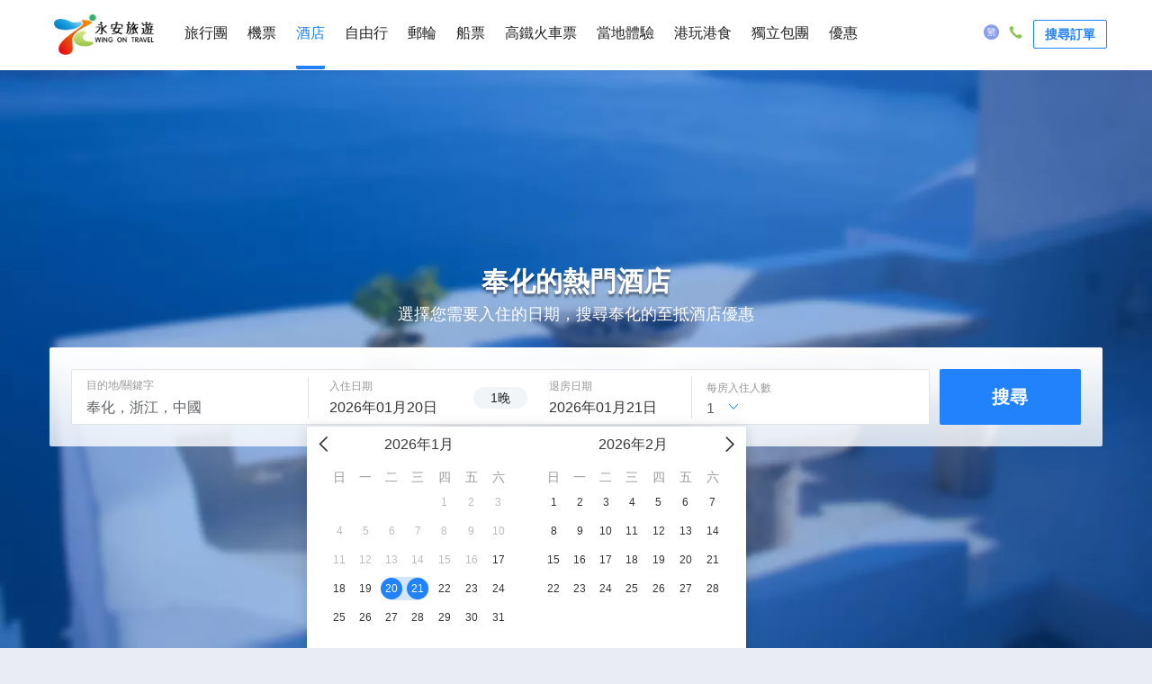

--- FILE ---
content_type: text/html; charset=utf-8
request_url: https://www.wingontravel.com/hotel/list-fenghua-87/type-1
body_size: 131615
content:
<!doctype html>
<html data-n-head-ssr lang="zh-HK" data-n-head="%7B%22lang%22:%7B%22ssr%22:%22zh-HK%22%7D%7D">
  <head >
    <meta charset="utf-8">
    <meta name="renderer" content="webkit">
    <meta http-equiv="Cache-Control" content="no-siteapp">
    <meta http-equiv="X-UA-Compatible" content="IE=edge">
    <meta content="text/html; charset=utf-8" http-equiv="Content-Type">
    <meta name="viewport" content="width=device-width,initial-scale=1,minimal-ui">
    <meta name="robots" content="index, follow">
    <title>奉化酒店推介|奉化酒店優惠2026|奉化酒店套票 |奉化酒店價錢-永安旅遊</title><meta data-n-head="ssr" name="description" content="2026年奉化旅遊或自由行，通過永安旅遊網上平台查詢2026年1月最新奉化酒店優惠，奉化酒店推介，奉化酒店套票，奉化酒店價錢，2026年奉化酒店排名，預訂2026年奉化十大熱門酒店，讓你可以輕鬆編排奉化旅遊行程"><meta data-n-head="ssr" name="og:title" content="奉化酒店推介|奉化酒店優惠2026|奉化酒店套票 |奉化酒店價錢-永安旅遊"><meta data-n-head="ssr" name="og:url" content="//www.wingontravel.com/hotel/list-fenghua-87/type-1/"><meta data-n-head="ssr" name="og:description" content="2026年奉化旅遊或自由行，通過永安旅遊網上平台查詢2026年1月最新奉化酒店優惠，奉化酒店推介，奉化酒店套票，奉化酒店價錢，2026年奉化酒店排名，預訂2026年奉化十大熱門酒店，讓你可以輕鬆編排奉化旅遊行程"><meta data-n-head="ssr" name="keywords" content="奉化酒店優惠，奉化酒店推介 2026，奉化酒店套票，奉化酒店價錢，2026年奉化酒店排名， 2026年奉化十大熱門酒店"><base href="/hotel/"><link data-n-head="ssr" rel="canonical" href="https://www.wingontravel.com/hotel/list-fenghua-87/"><link data-n-head="ssr" rel="alternate" href="wingonwireless://hotel/list?CityID=87"><link data-n-head="ssr" rel="preload" as="image" href="/hotel/s/static/images/banner-bg.webp"><script data-n-head="ssr" data-hid="nuxt-jsonld" type="application/ld+json">
[{"@context":"https://schema.org","@type":"BreadcrumbList","itemListElement":[{"@type":"ListItem","position":1,"name":"全球訂房","item":"https://www.wingontravel.com/hotel"},{"@type":"ListItem","position":3,"name":"奉化飯店","item":"https://www.wingontravel.com/hotel/list-Fenghua-87"}]},{"@context":"https://schema.org","@type":"VideoObject","name":"","description":"","thumbnailUrl":[],"uploadDate":"","contentUrl":""},{"@context":"https://schema.org","@type":"FAQPage","mainEntity":[{"@type":"Question","name":"奉化 有哪些豪华酒店供推荐？","acceptedAnswer":{"@type":"Answer","text":"奉化 有很多值得推荐的豪华酒店 <a href=\"https://www.wingontravel.com/hotel/list-fenghua-87/star-5\" style=\"color:#2182fc;text-decoration:underline;\" target=\"_blank\">完整表单</a> 供您参考"}},{"@type":"Question","name":"奉化 有哪些精品酒店推荐？","acceptedAnswer":{"@type":"Answer","text":"奉化 有很多值得推荐的精品酒店 <a href=\"https://www.wingontravel.com/hotel/list-fenghua-87/type-5\" style=\"color:#2182fc;text-decoration:underline;\" target=\"_blank\">完整表单</a> 供您参考"}},{"@type":"Question","name":"奉化 有哪些酒店提供停车场？","acceptedAnswer":{"@type":"Answer","text":"奉化 有很多提供停车场的酒店 <a href=\"https://www.wingontravel.com/hotel/list-fenghua-87/facility-4\" style=\"color:#2182fc;text-decoration:underline;\" target=\"_blank\">完整表单</a> 供您参考"}}]}]
</script><link rel="preload" href="/hotel/s/dist/b25baba.js" as="script"><link rel="preload" href="/hotel/s/dist/0057a17.js" as="script"><link rel="preload" href="/hotel/s/dist/b16a0bc.js" as="script"><link rel="preload" href="/hotel/s/dist/1affe0d.js" as="script"><link rel="preload" href="/hotel/s/dist/85a980d.js" as="script"><link rel="preload" href="/hotel/s/dist/b29202f.js" as="script"><link rel="preload" href="/hotel/s/dist/6dbb641.js" as="script"><link rel="preload" href="/hotel/s/dist/754a61f.js" as="script"><link rel="preload" href="/hotel/s/dist/2758a34.js" as="script"><link rel="preload" href="/hotel/s/dist/61c4b45.js" as="script"><link rel="preload" href="/hotel/s/dist/234e941.js" as="script"><link rel="preload" href="/hotel/s/dist/b1edca5.js" as="script"><link rel="preload" href="/hotel/s/dist/f265af5.js" as="script"><link rel="preload" href="/hotel/s/dist/df91427.js" as="script"><link rel="preload" href="/hotel/s/dist/f5876fb.js" as="script"><link rel="preload" href="/hotel/s/dist/bca74d5.js" as="script"><link rel="preload" href="/hotel/s/dist/0c3fd27.js" as="script"><link rel="preload" href="/hotel/s/dist/8eaffbc.js" as="script"><link rel="preload" href="/hotel/s/dist/b3b83e7.js" as="script"><link rel="preload" href="/hotel/s/dist/dc7fdd5.js" as="script"><link rel="preload" href="/hotel/s/dist/4531e15.js" as="script"><link rel="preload" href="/hotel/s/dist/ba78c8a.js" as="script"><style data-vue-ssr-id="8b2240d8:0 123ca4fa:0 d688eee8:0 1d41d2ba:0 1e5e5b8c:0 32b48192:0 d50fc48c:0 9d43d44c:0 ff389ccc:0 78b82984:0 0c49599a:0 1eecc65a:0 500de0f3:0 66c9198e:0 4b601e4f:0 5f1fdd7a:0 5f0fc673:0 e2edddd6:0">.el-message{min-width:380px;-webkit-box-sizing:border-box;box-sizing:border-box;border-radius:4px;border-width:1px;border-style:solid;border-color:#EBEEF5;position:fixed;left:50%;top:20px;-webkit-transform:translateX(-50%);transform:translateX(-50%);background-color:#edf2fc;-webkit-transition:opacity .3s,top .4s,-webkit-transform .4s;transition:opacity .3s,top .4s,-webkit-transform .4s;transition:opacity .3s,transform .4s,top .4s;transition:opacity .3s,transform .4s,top .4s,-webkit-transform .4s;overflow:hidden;padding:15px 15px 15px 20px;display:-webkit-box;display:-ms-flexbox;display:flex;-webkit-box-align:center;-ms-flex-align:center;align-items:center}.el-message.is-center{-webkit-box-pack:center;-ms-flex-pack:center;justify-content:center}.el-message.is-closable .el-message__content{padding-right:16px}.el-message p{margin:0}.el-message--info .el-message__content{color:#909399}.el-message--success{background-color:#f0f9eb;border-color:#e1f3d8}.el-message--success .el-message__content{color:#67C23A}.el-message--warning{background-color:#fdf6ec;border-color:#faecd8}.el-message--warning .el-message__content{color:#E6A23C}.el-message--error{background-color:#fef0f0;border-color:#fde2e2}.el-message--error .el-message__content{color:#F56C6C}.el-message__icon{margin-right:10px}.el-message__content{padding:0;font-size:14px;line-height:1}.el-message__content:focus{outline-width:0}.el-message__closeBtn{position:absolute;top:50%;right:15px;-webkit-transform:translateY(-50%);transform:translateY(-50%);cursor:pointer;color:#C0C4CC;font-size:16px}.el-message__closeBtn:focus{outline-width:0}.el-message__closeBtn:hover{color:#909399}.el-message .el-icon-success{color:#67C23A}.el-message .el-icon-error{color:#F56C6C}.el-message .el-icon-info{color:#909399}.el-message .el-icon-warning{color:#E6A23C}.el-message-fade-enter,.el-message-fade-leave-active{opacity:0;-webkit-transform:translate(-50%,-100%);transform:translate(-50%,-100%)}
.fade-in-linear-enter-active,.fade-in-linear-leave-active{-webkit-transition:opacity .2s linear;transition:opacity .2s linear}.fade-in-linear-enter,.fade-in-linear-leave,.fade-in-linear-leave-active{opacity:0}.el-fade-in-linear-enter-active,.el-fade-in-linear-leave-active{-webkit-transition:opacity .2s linear;transition:opacity .2s linear}.el-fade-in-linear-enter,.el-fade-in-linear-leave,.el-fade-in-linear-leave-active{opacity:0}.el-fade-in-enter-active,.el-fade-in-leave-active{-webkit-transition:all .3s cubic-bezier(.55,0,.1,1);transition:all .3s cubic-bezier(.55,0,.1,1)}.el-fade-in-enter,.el-fade-in-leave-active{opacity:0}.el-zoom-in-center-enter-active,.el-zoom-in-center-leave-active{-webkit-transition:all .3s cubic-bezier(.55,0,.1,1);transition:all .3s cubic-bezier(.55,0,.1,1)}.el-zoom-in-center-enter,.el-zoom-in-center-leave-active{opacity:0;-webkit-transform:scaleX(0);transform:scaleX(0)}.el-zoom-in-top-enter-active,.el-zoom-in-top-leave-active{opacity:1;-webkit-transform:scaleY(1);transform:scaleY(1);-webkit-transition:opacity .3s cubic-bezier(.23,1,.32,1),-webkit-transform .3s cubic-bezier(.23,1,.32,1);transition:opacity .3s cubic-bezier(.23,1,.32,1),-webkit-transform .3s cubic-bezier(.23,1,.32,1);transition:transform .3s cubic-bezier(.23,1,.32,1),opacity .3s cubic-bezier(.23,1,.32,1);transition:transform .3s cubic-bezier(.23,1,.32,1),opacity .3s cubic-bezier(.23,1,.32,1),-webkit-transform .3s cubic-bezier(.23,1,.32,1);-webkit-transform-origin:center top;transform-origin:center top}.el-zoom-in-top-enter,.el-zoom-in-top-leave-active{opacity:0;-webkit-transform:scaleY(0);transform:scaleY(0)}.el-zoom-in-bottom-enter-active,.el-zoom-in-bottom-leave-active{opacity:1;-webkit-transform:scaleY(1);transform:scaleY(1);-webkit-transition:opacity .3s cubic-bezier(.23,1,.32,1),-webkit-transform .3s cubic-bezier(.23,1,.32,1);transition:opacity .3s cubic-bezier(.23,1,.32,1),-webkit-transform .3s cubic-bezier(.23,1,.32,1);transition:transform .3s cubic-bezier(.23,1,.32,1),opacity .3s cubic-bezier(.23,1,.32,1);transition:transform .3s cubic-bezier(.23,1,.32,1),opacity .3s cubic-bezier(.23,1,.32,1),-webkit-transform .3s cubic-bezier(.23,1,.32,1);-webkit-transform-origin:center bottom;transform-origin:center bottom}.el-zoom-in-bottom-enter,.el-zoom-in-bottom-leave-active{opacity:0;-webkit-transform:scaleY(0);transform:scaleY(0)}.el-zoom-in-left-enter-active,.el-zoom-in-left-leave-active{opacity:1;-webkit-transform:scale(1,1);transform:scale(1,1);-webkit-transition:opacity .3s cubic-bezier(.23,1,.32,1),-webkit-transform .3s cubic-bezier(.23,1,.32,1);transition:opacity .3s cubic-bezier(.23,1,.32,1),-webkit-transform .3s cubic-bezier(.23,1,.32,1);transition:transform .3s cubic-bezier(.23,1,.32,1),opacity .3s cubic-bezier(.23,1,.32,1);transition:transform .3s cubic-bezier(.23,1,.32,1),opacity .3s cubic-bezier(.23,1,.32,1),-webkit-transform .3s cubic-bezier(.23,1,.32,1);-webkit-transform-origin:top left;transform-origin:top left}.el-zoom-in-left-enter,.el-zoom-in-left-leave-active{opacity:0;-webkit-transform:scale(.45,.45);transform:scale(.45,.45)}.collapse-transition{-webkit-transition:.3s height ease-in-out,.3s padding-top ease-in-out,.3s padding-bottom ease-in-out;transition:.3s height ease-in-out,.3s padding-top ease-in-out,.3s padding-bottom ease-in-out}.horizontal-collapse-transition{-webkit-transition:.3s width ease-in-out,.3s padding-left ease-in-out,.3s padding-right ease-in-out;transition:.3s width ease-in-out,.3s padding-left ease-in-out,.3s padding-right ease-in-out}.el-list-enter-active,.el-list-leave-active{-webkit-transition:all 1s;transition:all 1s}.el-list-enter,.el-list-leave-active{opacity:0;-webkit-transform:translateY(-30px);transform:translateY(-30px)}.el-opacity-transition{-webkit-transition:opacity .3s cubic-bezier(.55,0,.1,1);transition:opacity .3s cubic-bezier(.55,0,.1,1)}@font-face{font-family:element-icons;src:url(/hotel/s/dist/fonts/element-icons.313f7da.woff) format("woff"),url(/hotel/s/dist/fonts/element-icons.4520188.ttf) format("truetype");font-weight:400;font-display:"auto";font-style:normal}[class*=" el-icon-"],[class^=el-icon-]{font-family:element-icons!important;speak:none;font-style:normal;font-weight:400;font-variant:normal;text-transform:none;line-height:1;vertical-align:baseline;display:inline-block;-webkit-font-smoothing:antialiased;-moz-osx-font-smoothing:grayscale}.el-icon-ice-cream-round:before{content:"\e6a0"}.el-icon-ice-cream-square:before{content:"\e6a3"}.el-icon-lollipop:before{content:"\e6a4"}.el-icon-potato-strips:before{content:"\e6a5"}.el-icon-milk-tea:before{content:"\e6a6"}.el-icon-ice-drink:before{content:"\e6a7"}.el-icon-ice-tea:before{content:"\e6a9"}.el-icon-coffee:before{content:"\e6aa"}.el-icon-orange:before{content:"\e6ab"}.el-icon-pear:before{content:"\e6ac"}.el-icon-apple:before{content:"\e6ad"}.el-icon-cherry:before{content:"\e6ae"}.el-icon-watermelon:before{content:"\e6af"}.el-icon-grape:before{content:"\e6b0"}.el-icon-refrigerator:before{content:"\e6b1"}.el-icon-goblet-square-full:before{content:"\e6b2"}.el-icon-goblet-square:before{content:"\e6b3"}.el-icon-goblet-full:before{content:"\e6b4"}.el-icon-goblet:before{content:"\e6b5"}.el-icon-cold-drink:before{content:"\e6b6"}.el-icon-coffee-cup:before{content:"\e6b8"}.el-icon-water-cup:before{content:"\e6b9"}.el-icon-hot-water:before{content:"\e6ba"}.el-icon-ice-cream:before{content:"\e6bb"}.el-icon-dessert:before{content:"\e6bc"}.el-icon-sugar:before{content:"\e6bd"}.el-icon-tableware:before{content:"\e6be"}.el-icon-burger:before{content:"\e6bf"}.el-icon-knife-fork:before{content:"\e6c1"}.el-icon-fork-spoon:before{content:"\e6c2"}.el-icon-chicken:before{content:"\e6c3"}.el-icon-food:before{content:"\e6c4"}.el-icon-dish-1:before{content:"\e6c5"}.el-icon-dish:before{content:"\e6c6"}.el-icon-moon-night:before{content:"\e6ee"}.el-icon-moon:before{content:"\e6f0"}.el-icon-cloudy-and-sunny:before{content:"\e6f1"}.el-icon-partly-cloudy:before{content:"\e6f2"}.el-icon-cloudy:before{content:"\e6f3"}.el-icon-sunny:before{content:"\e6f6"}.el-icon-sunset:before{content:"\e6f7"}.el-icon-sunrise-1:before{content:"\e6f8"}.el-icon-sunrise:before{content:"\e6f9"}.el-icon-heavy-rain:before{content:"\e6fa"}.el-icon-lightning:before{content:"\e6fb"}.el-icon-light-rain:before{content:"\e6fc"}.el-icon-wind-power:before{content:"\e6fd"}.el-icon-baseball:before{content:"\e712"}.el-icon-soccer:before{content:"\e713"}.el-icon-football:before{content:"\e715"}.el-icon-basketball:before{content:"\e716"}.el-icon-ship:before{content:"\e73f"}.el-icon-truck:before{content:"\e740"}.el-icon-bicycle:before{content:"\e741"}.el-icon-mobile-phone:before{content:"\e6d3"}.el-icon-service:before{content:"\e6d4"}.el-icon-key:before{content:"\e6e2"}.el-icon-unlock:before{content:"\e6e4"}.el-icon-lock:before{content:"\e6e5"}.el-icon-watch:before{content:"\e6fe"}.el-icon-watch-1:before{content:"\e6ff"}.el-icon-timer:before{content:"\e702"}.el-icon-alarm-clock:before{content:"\e703"}.el-icon-map-location:before{content:"\e704"}.el-icon-delete-location:before{content:"\e705"}.el-icon-add-location:before{content:"\e706"}.el-icon-location-information:before{content:"\e707"}.el-icon-location-outline:before{content:"\e708"}.el-icon-location:before{content:"\e79e"}.el-icon-place:before{content:"\e709"}.el-icon-discover:before{content:"\e70a"}.el-icon-first-aid-kit:before{content:"\e70b"}.el-icon-trophy-1:before{content:"\e70c"}.el-icon-trophy:before{content:"\e70d"}.el-icon-medal:before{content:"\e70e"}.el-icon-medal-1:before{content:"\e70f"}.el-icon-stopwatch:before{content:"\e710"}.el-icon-mic:before{content:"\e711"}.el-icon-copy-document:before{content:"\e718"}.el-icon-full-screen:before{content:"\e719"}.el-icon-switch-button:before{content:"\e71b"}.el-icon-aim:before{content:"\e71c"}.el-icon-crop:before{content:"\e71d"}.el-icon-odometer:before{content:"\e71e"}.el-icon-time:before{content:"\e71f"}.el-icon-bangzhu:before{content:"\e724"}.el-icon-close-notification:before{content:"\e726"}.el-icon-microphone:before{content:"\e727"}.el-icon-turn-off-microphone:before{content:"\e728"}.el-icon-position:before{content:"\e729"}.el-icon-postcard:before{content:"\e72a"}.el-icon-message:before{content:"\e72b"}.el-icon-chat-line-square:before{content:"\e72d"}.el-icon-chat-dot-square:before{content:"\e72e"}.el-icon-chat-dot-round:before{content:"\e72f"}.el-icon-chat-square:before{content:"\e730"}.el-icon-chat-line-round:before{content:"\e731"}.el-icon-chat-round:before{content:"\e732"}.el-icon-set-up:before{content:"\e733"}.el-icon-turn-off:before{content:"\e734"}.el-icon-open:before{content:"\e735"}.el-icon-connection:before{content:"\e736"}.el-icon-link:before{content:"\e737"}.el-icon-cpu:before{content:"\e738"}.el-icon-thumb:before{content:"\e739"}.el-icon-female:before{content:"\e73a"}.el-icon-male:before{content:"\e73b"}.el-icon-guide:before{content:"\e73c"}.el-icon-news:before{content:"\e73e"}.el-icon-price-tag:before{content:"\e744"}.el-icon-discount:before{content:"\e745"}.el-icon-wallet:before{content:"\e747"}.el-icon-coin:before{content:"\e748"}.el-icon-money:before{content:"\e749"}.el-icon-bank-card:before{content:"\e74a"}.el-icon-box:before{content:"\e74b"}.el-icon-present:before{content:"\e74c"}.el-icon-sell:before{content:"\e6d5"}.el-icon-sold-out:before{content:"\e6d6"}.el-icon-shopping-bag-2:before{content:"\e74d"}.el-icon-shopping-bag-1:before{content:"\e74e"}.el-icon-shopping-cart-2:before{content:"\e74f"}.el-icon-shopping-cart-1:before{content:"\e750"}.el-icon-shopping-cart-full:before{content:"\e751"}.el-icon-smoking:before{content:"\e752"}.el-icon-no-smoking:before{content:"\e753"}.el-icon-house:before{content:"\e754"}.el-icon-table-lamp:before{content:"\e755"}.el-icon-school:before{content:"\e756"}.el-icon-office-building:before{content:"\e757"}.el-icon-toilet-paper:before{content:"\e758"}.el-icon-notebook-2:before{content:"\e759"}.el-icon-notebook-1:before{content:"\e75a"}.el-icon-files:before{content:"\e75b"}.el-icon-collection:before{content:"\e75c"}.el-icon-receiving:before{content:"\e75d"}.el-icon-suitcase-1:before{content:"\e760"}.el-icon-suitcase:before{content:"\e761"}.el-icon-film:before{content:"\e763"}.el-icon-collection-tag:before{content:"\e765"}.el-icon-data-analysis:before{content:"\e766"}.el-icon-pie-chart:before{content:"\e767"}.el-icon-data-board:before{content:"\e768"}.el-icon-data-line:before{content:"\e76d"}.el-icon-reading:before{content:"\e769"}.el-icon-magic-stick:before{content:"\e76a"}.el-icon-coordinate:before{content:"\e76b"}.el-icon-mouse:before{content:"\e76c"}.el-icon-brush:before{content:"\e76e"}.el-icon-headset:before{content:"\e76f"}.el-icon-umbrella:before{content:"\e770"}.el-icon-scissors:before{content:"\e771"}.el-icon-mobile:before{content:"\e773"}.el-icon-attract:before{content:"\e774"}.el-icon-monitor:before{content:"\e775"}.el-icon-search:before{content:"\e778"}.el-icon-takeaway-box:before{content:"\e77a"}.el-icon-paperclip:before{content:"\e77d"}.el-icon-printer:before{content:"\e77e"}.el-icon-document-add:before{content:"\e782"}.el-icon-document:before{content:"\e785"}.el-icon-document-checked:before{content:"\e786"}.el-icon-document-copy:before{content:"\e787"}.el-icon-document-delete:before{content:"\e788"}.el-icon-document-remove:before{content:"\e789"}.el-icon-tickets:before{content:"\e78b"}.el-icon-folder-checked:before{content:"\e77f"}.el-icon-folder-delete:before{content:"\e780"}.el-icon-folder-remove:before{content:"\e781"}.el-icon-folder-add:before{content:"\e783"}.el-icon-folder-opened:before{content:"\e784"}.el-icon-folder:before{content:"\e78a"}.el-icon-edit-outline:before{content:"\e764"}.el-icon-edit:before{content:"\e78c"}.el-icon-date:before{content:"\e78e"}.el-icon-c-scale-to-original:before{content:"\e7c6"}.el-icon-view:before{content:"\e6ce"}.el-icon-loading:before{content:"\e6cf"}.el-icon-rank:before{content:"\e6d1"}.el-icon-sort-down:before{content:"\e7c4"}.el-icon-sort-up:before{content:"\e7c5"}.el-icon-sort:before{content:"\e6d2"}.el-icon-finished:before{content:"\e6cd"}.el-icon-refresh-left:before{content:"\e6c7"}.el-icon-refresh-right:before{content:"\e6c8"}.el-icon-refresh:before{content:"\e6d0"}.el-icon-video-play:before{content:"\e7c0"}.el-icon-video-pause:before{content:"\e7c1"}.el-icon-d-arrow-right:before{content:"\e6dc"}.el-icon-d-arrow-left:before{content:"\e6dd"}.el-icon-arrow-up:before{content:"\e6e1"}.el-icon-arrow-down:before{content:"\e6df"}.el-icon-arrow-right:before{content:"\e6e0"}.el-icon-arrow-left:before{content:"\e6de"}.el-icon-top-right:before{content:"\e6e7"}.el-icon-top-left:before{content:"\e6e8"}.el-icon-top:before{content:"\e6e6"}.el-icon-bottom:before{content:"\e6eb"}.el-icon-right:before{content:"\e6e9"}.el-icon-back:before{content:"\e6ea"}.el-icon-bottom-right:before{content:"\e6ec"}.el-icon-bottom-left:before{content:"\e6ed"}.el-icon-caret-top:before{content:"\e78f"}.el-icon-caret-bottom:before{content:"\e790"}.el-icon-caret-right:before{content:"\e791"}.el-icon-caret-left:before{content:"\e792"}.el-icon-d-caret:before{content:"\e79a"}.el-icon-share:before{content:"\e793"}.el-icon-menu:before{content:"\e798"}.el-icon-s-grid:before{content:"\e7a6"}.el-icon-s-check:before{content:"\e7a7"}.el-icon-s-data:before{content:"\e7a8"}.el-icon-s-opportunity:before{content:"\e7aa"}.el-icon-s-custom:before{content:"\e7ab"}.el-icon-s-claim:before{content:"\e7ad"}.el-icon-s-finance:before{content:"\e7ae"}.el-icon-s-comment:before{content:"\e7af"}.el-icon-s-flag:before{content:"\e7b0"}.el-icon-s-marketing:before{content:"\e7b1"}.el-icon-s-shop:before{content:"\e7b4"}.el-icon-s-open:before{content:"\e7b5"}.el-icon-s-management:before{content:"\e7b6"}.el-icon-s-ticket:before{content:"\e7b7"}.el-icon-s-release:before{content:"\e7b8"}.el-icon-s-home:before{content:"\e7b9"}.el-icon-s-promotion:before{content:"\e7ba"}.el-icon-s-operation:before{content:"\e7bb"}.el-icon-s-unfold:before{content:"\e7bc"}.el-icon-s-fold:before{content:"\e7a9"}.el-icon-s-platform:before{content:"\e7bd"}.el-icon-s-order:before{content:"\e7be"}.el-icon-s-cooperation:before{content:"\e7bf"}.el-icon-bell:before{content:"\e725"}.el-icon-message-solid:before{content:"\e799"}.el-icon-video-camera:before{content:"\e772"}.el-icon-video-camera-solid:before{content:"\e796"}.el-icon-camera:before{content:"\e779"}.el-icon-camera-solid:before{content:"\e79b"}.el-icon-download:before{content:"\e77c"}.el-icon-upload2:before{content:"\e77b"}.el-icon-upload:before{content:"\e7c3"}.el-icon-picture-outline-round:before{content:"\e75f"}.el-icon-picture-outline:before{content:"\e75e"}.el-icon-picture:before{content:"\e79f"}.el-icon-close:before{content:"\e6db"}.el-icon-check:before{content:"\e6da"}.el-icon-plus:before{content:"\e6d9"}.el-icon-minus:before{content:"\e6d8"}.el-icon-help:before{content:"\e73d"}.el-icon-s-help:before{content:"\e7b3"}.el-icon-circle-close:before{content:"\e78d"}.el-icon-circle-check:before{content:"\e720"}.el-icon-circle-plus-outline:before{content:"\e723"}.el-icon-remove-outline:before{content:"\e722"}.el-icon-zoom-out:before{content:"\e776"}.el-icon-zoom-in:before{content:"\e777"}.el-icon-error:before{content:"\e79d"}.el-icon-success:before{content:"\e79c"}.el-icon-circle-plus:before{content:"\e7a0"}.el-icon-remove:before{content:"\e7a2"}.el-icon-info:before{content:"\e7a1"}.el-icon-question:before{content:"\e7a4"}.el-icon-warning-outline:before{content:"\e6c9"}.el-icon-warning:before{content:"\e7a3"}.el-icon-goods:before{content:"\e7c2"}.el-icon-s-goods:before{content:"\e7b2"}.el-icon-star-off:before{content:"\e717"}.el-icon-star-on:before{content:"\e797"}.el-icon-more-outline:before{content:"\e6cc"}.el-icon-more:before{content:"\e794"}.el-icon-phone-outline:before{content:"\e6cb"}.el-icon-phone:before{content:"\e795"}.el-icon-user:before{content:"\e6e3"}.el-icon-user-solid:before{content:"\e7a5"}.el-icon-setting:before{content:"\e6ca"}.el-icon-s-tools:before{content:"\e7ac"}.el-icon-delete:before{content:"\e6d7"}.el-icon-delete-solid:before{content:"\e7c9"}.el-icon-eleme:before{content:"\e7c7"}.el-icon-platform-eleme:before{content:"\e7ca"}.el-icon-loading{-webkit-animation:rotating 2s linear infinite;animation:rotating 2s linear infinite}.el-icon--right{margin-left:5px}.el-icon--left{margin-right:5px}@-webkit-keyframes rotating{0%{-webkit-transform:rotateZ(0);transform:rotateZ(0)}100%{-webkit-transform:rotateZ(360deg);transform:rotateZ(360deg)}}@keyframes rotating{0%{-webkit-transform:rotateZ(0);transform:rotateZ(0)}100%{-webkit-transform:rotateZ(360deg);transform:rotateZ(360deg)}}
.el-tooltip:focus:hover,.el-tooltip:focus:not(.focusing){outline-width:0}.el-tooltip__popper{position:absolute;border-radius:4px;padding:10px;z-index:2000;font-size:12px;line-height:1.2;min-width:10px;word-wrap:break-word}.el-tooltip__popper .popper__arrow,.el-tooltip__popper .popper__arrow::after{position:absolute;display:block;width:0;height:0;border-color:transparent;border-style:solid}.el-tooltip__popper .popper__arrow{border-width:6px}.el-tooltip__popper .popper__arrow::after{content:" ";border-width:5px}.el-tooltip__popper[x-placement^=top]{margin-bottom:12px}.el-tooltip__popper[x-placement^=top] .popper__arrow{bottom:-6px;border-top-color:#303133;border-bottom-width:0}.el-tooltip__popper[x-placement^=top] .popper__arrow::after{bottom:1px;margin-left:-5px;border-top-color:#303133;border-bottom-width:0}.el-tooltip__popper[x-placement^=bottom]{margin-top:12px}.el-tooltip__popper[x-placement^=bottom] .popper__arrow{top:-6px;border-top-width:0;border-bottom-color:#303133}.el-tooltip__popper[x-placement^=bottom] .popper__arrow::after{top:1px;margin-left:-5px;border-top-width:0;border-bottom-color:#303133}.el-tooltip__popper[x-placement^=right]{margin-left:12px}.el-tooltip__popper[x-placement^=right] .popper__arrow{left:-6px;border-right-color:#303133;border-left-width:0}.el-tooltip__popper[x-placement^=right] .popper__arrow::after{bottom:-5px;left:1px;border-right-color:#303133;border-left-width:0}.el-tooltip__popper[x-placement^=left]{margin-right:12px}.el-tooltip__popper[x-placement^=left] .popper__arrow{right:-6px;border-right-width:0;border-left-color:#303133}.el-tooltip__popper[x-placement^=left] .popper__arrow::after{right:1px;bottom:-5px;margin-left:-5px;border-right-width:0;border-left-color:#303133}.el-tooltip__popper.is-dark{background:#303133;color:#FFF}.el-tooltip__popper.is-light{background:#FFF;border:1px solid #303133}.el-tooltip__popper.is-light[x-placement^=top] .popper__arrow{border-top-color:#303133}.el-tooltip__popper.is-light[x-placement^=top] .popper__arrow::after{border-top-color:#FFF}.el-tooltip__popper.is-light[x-placement^=bottom] .popper__arrow{border-bottom-color:#303133}.el-tooltip__popper.is-light[x-placement^=bottom] .popper__arrow::after{border-bottom-color:#FFF}.el-tooltip__popper.is-light[x-placement^=left] .popper__arrow{border-left-color:#303133}.el-tooltip__popper.is-light[x-placement^=left] .popper__arrow::after{border-left-color:#FFF}.el-tooltip__popper.is-light[x-placement^=right] .popper__arrow{border-right-color:#303133}.el-tooltip__popper.is-light[x-placement^=right] .popper__arrow::after{border-right-color:#FFF}

@charset "UTF-8";.el-checkbox,.el-checkbox-button__inner{font-weight:500;color:#606266;-webkit-user-select:none;-ms-user-select:none;font-size:14px}.el-checkbox,.el-checkbox__input{display:inline-block;position:relative}.el-checkbox-button__inner,.el-checkbox__input{white-space:nowrap;vertical-align:middle;cursor:pointer;outline:0}.el-checkbox{cursor:pointer;white-space:nowrap;-moz-user-select:none;user-select:none;margin-right:30px}.el-checkbox.is-bordered{padding:9px 20px 9px 10px;border-radius:4px;border:1px solid #DCDFE6;-webkit-box-sizing:border-box;box-sizing:border-box;line-height:normal;height:40px}.el-checkbox.is-bordered.is-checked{border-color:#409EFF}.el-checkbox.is-bordered.is-disabled{border-color:#EBEEF5;cursor:not-allowed}.el-checkbox.is-bordered+.el-checkbox.is-bordered{margin-left:10px}.el-checkbox.is-bordered.el-checkbox--medium{padding:7px 20px 7px 10px;border-radius:4px;height:36px}.el-checkbox.is-bordered.el-checkbox--medium .el-checkbox__inner,.el-checkbox__inner{width:14px;height:14px}.el-checkbox.is-bordered.el-checkbox--medium .el-checkbox__label{line-height:17px;font-size:14px}.el-checkbox.is-bordered.el-checkbox--small{padding:5px 15px 5px 10px;border-radius:3px;height:32px}.el-checkbox.is-bordered.el-checkbox--small .el-checkbox__label{line-height:15px;font-size:12px}.el-checkbox.is-bordered.el-checkbox--small .el-checkbox__inner{height:12px;width:12px}.el-checkbox.is-bordered.el-checkbox--small .el-checkbox__inner::after{height:6px;width:2px}.el-checkbox.is-bordered.el-checkbox--mini{padding:3px 15px 3px 10px;border-radius:3px;height:28px}.el-checkbox.is-bordered.el-checkbox--mini .el-checkbox__label{line-height:12px;font-size:12px}.el-checkbox.is-bordered.el-checkbox--mini .el-checkbox__inner{height:12px;width:12px}.el-checkbox.is-bordered.el-checkbox--mini .el-checkbox__inner::after{height:6px;width:2px}.el-checkbox__input{line-height:1}.el-checkbox__input.is-disabled .el-checkbox__inner{background-color:#edf2fc;border-color:#DCDFE6;cursor:not-allowed}.el-checkbox__input.is-disabled .el-checkbox__inner::after{cursor:not-allowed;border-color:#C0C4CC}.el-checkbox__input.is-disabled .el-checkbox__inner+.el-checkbox__label{cursor:not-allowed}.el-checkbox__input.is-disabled.is-checked .el-checkbox__inner{background-color:#F2F6FC;border-color:#DCDFE6}.el-checkbox__input.is-disabled.is-checked .el-checkbox__inner::after{border-color:#C0C4CC}.el-checkbox__input.is-disabled.is-indeterminate .el-checkbox__inner{background-color:#F2F6FC;border-color:#DCDFE6}.el-checkbox__input.is-disabled.is-indeterminate .el-checkbox__inner::before{background-color:#C0C4CC;border-color:#C0C4CC}.el-checkbox__input.is-checked .el-checkbox__inner,.el-checkbox__input.is-indeterminate .el-checkbox__inner{background-color:#409EFF;border-color:#409EFF}.el-checkbox__input.is-disabled+span.el-checkbox__label{color:#C0C4CC;cursor:not-allowed}.el-checkbox__input.is-checked .el-checkbox__inner::after{-webkit-transform:rotate(45deg) scaleY(1);transform:rotate(45deg) scaleY(1)}.el-checkbox__input.is-checked+.el-checkbox__label{color:#409EFF}.el-checkbox__input.is-focus .el-checkbox__inner{border-color:#409EFF}.el-checkbox__input.is-indeterminate .el-checkbox__inner::before{content:'';position:absolute;display:block;background-color:#FFF;height:2px;-webkit-transform:scale(.5);transform:scale(.5);left:0;right:0;top:5px}.el-checkbox__input.is-indeterminate .el-checkbox__inner::after{display:none}.el-checkbox__inner{display:inline-block;position:relative;border:1px solid #DCDFE6;border-radius:2px;-webkit-box-sizing:border-box;box-sizing:border-box;background-color:#FFF;z-index:1;-webkit-transition:border-color .25s cubic-bezier(.71,-.46,.29,1.46),background-color .25s cubic-bezier(.71,-.46,.29,1.46);transition:border-color .25s cubic-bezier(.71,-.46,.29,1.46),background-color .25s cubic-bezier(.71,-.46,.29,1.46)}.el-checkbox__inner:hover{border-color:#409EFF}.el-checkbox__inner::after{-webkit-box-sizing:content-box;box-sizing:content-box;content:"";border:1px solid #FFF;border-left:0;border-top:0;height:7px;left:4px;position:absolute;top:1px;-webkit-transform:rotate(45deg) scaleY(0);transform:rotate(45deg) scaleY(0);width:3px;-webkit-transition:-webkit-transform .15s ease-in .05s;transition:-webkit-transform .15s ease-in .05s;transition:transform .15s ease-in .05s;transition:transform .15s ease-in .05s,-webkit-transform .15s ease-in .05s;-webkit-transform-origin:center;transform-origin:center}.el-checkbox__original{opacity:0;outline:0;position:absolute;margin:0;width:0;height:0;z-index:-1}.el-checkbox-button,.el-checkbox-button__inner{display:inline-block;position:relative}.el-checkbox__label{display:inline-block;padding-left:10px;line-height:19px;font-size:14px}.el-checkbox:last-of-type{margin-right:0}.el-checkbox-button__inner{line-height:1;background:#FFF;border:1px solid #DCDFE6;border-left:0;-webkit-appearance:none;text-align:center;-webkit-box-sizing:border-box;box-sizing:border-box;margin:0;-webkit-transition:all .3s cubic-bezier(.645,.045,.355,1);transition:all .3s cubic-bezier(.645,.045,.355,1);-moz-user-select:none;padding:12px 20px;border-radius:0}.el-checkbox-button__inner.is-round{padding:12px 20px}.el-checkbox-button__inner:hover{color:#409EFF}.el-checkbox-button__inner [class*=el-icon-]{line-height:.9}.el-checkbox-button__inner [class*=el-icon-]+span{margin-left:5px}.el-checkbox-button__original{opacity:0;outline:0;position:absolute;margin:0;z-index:-1}.el-checkbox-button.is-checked .el-checkbox-button__inner{color:#FFF;background-color:#409EFF;border-color:#409EFF;-webkit-box-shadow:-1px 0 0 0 #8cc5ff;box-shadow:-1px 0 0 0 #8cc5ff}.el-checkbox-button.is-checked:first-child .el-checkbox-button__inner{border-left-color:#409EFF}.el-checkbox-button.is-disabled .el-checkbox-button__inner{color:#C0C4CC;cursor:not-allowed;background-image:none;background-color:#FFF;border-color:#EBEEF5;-webkit-box-shadow:none;box-shadow:none}.el-checkbox-button.is-disabled:first-child .el-checkbox-button__inner{border-left-color:#EBEEF5}.el-checkbox-button:first-child .el-checkbox-button__inner{border-left:1px solid #DCDFE6;border-radius:4px 0 0 4px;-webkit-box-shadow:none!important;box-shadow:none!important}.el-checkbox-button.is-focus .el-checkbox-button__inner{border-color:#409EFF}.el-checkbox-button:last-child .el-checkbox-button__inner{border-radius:0 4px 4px 0}.el-checkbox-button--medium .el-checkbox-button__inner{padding:10px 20px;font-size:14px;border-radius:0}.el-checkbox-button--medium .el-checkbox-button__inner.is-round{padding:10px 20px}.el-checkbox-button--small .el-checkbox-button__inner{padding:9px 15px;font-size:12px;border-radius:0}.el-checkbox-button--small .el-checkbox-button__inner.is-round{padding:9px 15px}.el-checkbox-button--mini .el-checkbox-button__inner{padding:7px 15px;font-size:12px;border-radius:0}.el-checkbox-button--mini .el-checkbox-button__inner.is-round{padding:7px 15px}.el-checkbox-group{font-size:0}
.el-scrollbar{overflow:hidden;position:relative}.el-scrollbar:active>.el-scrollbar__bar,.el-scrollbar:focus>.el-scrollbar__bar,.el-scrollbar:hover>.el-scrollbar__bar{opacity:1;-webkit-transition:opacity 340ms ease-out;transition:opacity 340ms ease-out}.el-scrollbar__wrap{overflow:scroll;height:100%}.el-scrollbar__wrap--hidden-default{scrollbar-width:none}.el-scrollbar__wrap--hidden-default::-webkit-scrollbar{width:0;height:0}.el-scrollbar__thumb{position:relative;display:block;width:0;height:0;cursor:pointer;border-radius:inherit;background-color:rgba(144,147,153,.3);-webkit-transition:.3s background-color;transition:.3s background-color}.el-scrollbar__thumb:hover{background-color:rgba(144,147,153,.5)}.el-scrollbar__bar{position:absolute;right:2px;bottom:2px;z-index:1;border-radius:4px;opacity:0;-webkit-transition:opacity 120ms ease-out;transition:opacity 120ms ease-out}.el-scrollbar__bar.is-vertical{width:6px;top:2px}.el-scrollbar__bar.is-vertical>div{width:100%}.el-scrollbar__bar.is-horizontal{height:6px;left:2px}.el-scrollbar__bar.is-horizontal>div{height:100%}
.el-select-dropdown__item{font-size:14px;padding:0 20px;position:relative;white-space:nowrap;overflow:hidden;text-overflow:ellipsis;color:#606266;height:34px;line-height:34px;-webkit-box-sizing:border-box;box-sizing:border-box;cursor:pointer}.el-select-dropdown__item.is-disabled{color:#C0C4CC;cursor:not-allowed}.el-select-dropdown__item.is-disabled:hover{background-color:#FFF}.el-select-dropdown__item.hover,.el-select-dropdown__item:hover{background-color:#F5F7FA}.el-select-dropdown__item.selected{color:#409EFF;font-weight:700}
.el-input__inner,.el-textarea__inner{background-image:none;-webkit-box-sizing:border-box;-webkit-transition:border-color .2s cubic-bezier(.645,.045,.355,1)}.el-textarea{position:relative;display:inline-block;width:100%;vertical-align:bottom;font-size:14px}.el-textarea__inner{display:block;resize:vertical;padding:5px 15px;line-height:1.5;box-sizing:border-box;width:100%;font-size:inherit;color:#606266;background-color:#FFF;border:1px solid #DCDFE6;border-radius:4px;transition:border-color .2s cubic-bezier(.645,.045,.355,1)}.el-textarea__inner::-webkit-input-placeholder{color:#C0C4CC}.el-textarea__inner:-ms-input-placeholder{color:#C0C4CC}.el-textarea__inner::-ms-input-placeholder{color:#C0C4CC}.el-textarea__inner::placeholder{color:#C0C4CC}.el-textarea__inner:hover{border-color:#C0C4CC}.el-textarea__inner:focus{outline:0;border-color:#409EFF}.el-textarea .el-input__count{color:#909399;background:#FFF;position:absolute;font-size:12px;bottom:5px;right:10px}.el-textarea.is-disabled .el-textarea__inner{background-color:#F5F7FA;border-color:#E4E7ED;color:#C0C4CC;cursor:not-allowed}.el-textarea.is-disabled .el-textarea__inner::-webkit-input-placeholder{color:#C0C4CC}.el-textarea.is-disabled .el-textarea__inner:-ms-input-placeholder{color:#C0C4CC}.el-textarea.is-disabled .el-textarea__inner::-ms-input-placeholder{color:#C0C4CC}.el-textarea.is-disabled .el-textarea__inner::placeholder{color:#C0C4CC}.el-textarea.is-exceed .el-textarea__inner{border-color:#F56C6C}.el-textarea.is-exceed .el-input__count{color:#F56C6C}.el-input{position:relative;font-size:14px;display:inline-block;width:100%}.el-input::-webkit-scrollbar{z-index:11;width:6px}.el-input::-webkit-scrollbar:horizontal{height:6px}.el-input::-webkit-scrollbar-thumb{border-radius:5px;width:6px;background:#b4bccc}.el-input::-webkit-scrollbar-corner{background:#fff}.el-input::-webkit-scrollbar-track{background:#fff}.el-input::-webkit-scrollbar-track-piece{background:#fff;width:6px}.el-input .el-input__clear{color:#C0C4CC;font-size:14px;cursor:pointer;-webkit-transition:color .2s cubic-bezier(.645,.045,.355,1);transition:color .2s cubic-bezier(.645,.045,.355,1)}.el-input .el-input__clear:hover{color:#909399}.el-input .el-input__count{height:100%;display:-webkit-inline-box;display:-ms-inline-flexbox;display:inline-flex;-webkit-box-align:center;-ms-flex-align:center;align-items:center;color:#909399;font-size:12px}.el-input-group__append .el-button,.el-input-group__append .el-input,.el-input-group__prepend .el-button,.el-input-group__prepend .el-input,.el-input__inner{font-size:inherit}.el-input .el-input__count .el-input__count-inner{background:#FFF;line-height:initial;display:inline-block;padding:0 5px}.el-input__inner{-webkit-appearance:none;background-color:#FFF;border-radius:4px;border:1px solid #DCDFE6;box-sizing:border-box;color:#606266;display:inline-block;height:40px;line-height:40px;outline:0;padding:0 15px;transition:border-color .2s cubic-bezier(.645,.045,.355,1);width:100%}.el-input__prefix,.el-input__suffix{position:absolute;top:0;-webkit-transition:all .3s;text-align:center;height:100%;color:#C0C4CC}.el-input__inner::-ms-reveal{display:none}.el-input__inner::-webkit-input-placeholder{color:#C0C4CC}.el-input__inner:-ms-input-placeholder{color:#C0C4CC}.el-input__inner::-ms-input-placeholder{color:#C0C4CC}.el-input__inner::placeholder{color:#C0C4CC}.el-input__inner:hover{border-color:#C0C4CC}.el-input.is-active .el-input__inner,.el-input__inner:focus{border-color:#409EFF;outline:0}.el-input__suffix{right:5px;transition:all .3s;pointer-events:none}.el-input__suffix-inner{pointer-events:all}.el-input__prefix{left:5px;transition:all .3s}.el-input__icon{height:100%;width:25px;text-align:center;-webkit-transition:all .3s;transition:all .3s;line-height:40px}.el-input__icon:after{content:'';height:100%;width:0;display:inline-block;vertical-align:middle}.el-input__validateIcon{pointer-events:none}.el-input.is-disabled .el-input__inner{background-color:#F5F7FA;border-color:#E4E7ED;color:#C0C4CC;cursor:not-allowed}.el-input.is-disabled .el-input__inner::-webkit-input-placeholder{color:#C0C4CC}.el-input.is-disabled .el-input__inner:-ms-input-placeholder{color:#C0C4CC}.el-input.is-disabled .el-input__inner::-ms-input-placeholder{color:#C0C4CC}.el-input.is-disabled .el-input__inner::placeholder{color:#C0C4CC}.el-input.is-disabled .el-input__icon{cursor:not-allowed}.el-input.is-exceed .el-input__inner{border-color:#F56C6C}.el-input.is-exceed .el-input__suffix .el-input__count{color:#F56C6C}.el-input--suffix .el-input__inner{padding-right:30px}.el-input--prefix .el-input__inner{padding-left:30px}.el-input--medium{font-size:14px}.el-input--medium .el-input__inner{height:36px;line-height:36px}.el-input--medium .el-input__icon{line-height:36px}.el-input--small{font-size:13px}.el-input--small .el-input__inner{height:32px;line-height:32px}.el-input--small .el-input__icon{line-height:32px}.el-input--mini{font-size:12px}.el-input--mini .el-input__inner{height:28px;line-height:28px}.el-input--mini .el-input__icon{line-height:28px}.el-input-group{line-height:normal;display:inline-table;width:100%;border-collapse:separate;border-spacing:0}.el-input-group>.el-input__inner{vertical-align:middle;display:table-cell}.el-input-group__append,.el-input-group__prepend{background-color:#F5F7FA;color:#909399;vertical-align:middle;display:table-cell;position:relative;border:1px solid #DCDFE6;border-radius:4px;padding:0 20px;width:1px;white-space:nowrap}.el-input-group--prepend .el-input__inner,.el-input-group__append{border-top-left-radius:0;border-bottom-left-radius:0}.el-input-group--append .el-input__inner,.el-input-group__prepend{border-top-right-radius:0;border-bottom-right-radius:0}.el-input-group__append:focus,.el-input-group__prepend:focus{outline:0}.el-input-group__append .el-button,.el-input-group__append .el-select,.el-input-group__prepend .el-button,.el-input-group__prepend .el-select{display:inline-block;margin:-10px -20px}.el-input-group__append button.el-button,.el-input-group__append div.el-select .el-input__inner,.el-input-group__append div.el-select:hover .el-input__inner,.el-input-group__prepend button.el-button,.el-input-group__prepend div.el-select .el-input__inner,.el-input-group__prepend div.el-select:hover .el-input__inner{border-color:transparent;background-color:transparent;color:inherit;border-top:0;border-bottom:0}.el-input-group__prepend{border-right:0}.el-input-group__append{border-left:0}.el-input-group--append .el-select .el-input.is-focus .el-input__inner,.el-input-group--prepend .el-select .el-input.is-focus .el-input__inner{border-color:transparent}.el-input__inner::-ms-clear{display:none;width:0;height:0}
.el-popper .popper__arrow,.el-popper .popper__arrow::after{position:absolute;display:block;width:0;height:0;border-color:transparent;border-style:solid}.el-popper .popper__arrow{border-width:6px;-webkit-filter:drop-shadow(0 2px 12px rgba(0, 0, 0, .03));filter:drop-shadow(0 2px 12px rgba(0, 0, 0, .03))}.el-popper .popper__arrow::after{content:" ";border-width:6px}.el-popper[x-placement^=top]{margin-bottom:12px}.el-popper[x-placement^=top] .popper__arrow{bottom:-6px;left:50%;margin-right:3px;border-top-color:#EBEEF5;border-bottom-width:0}.el-popper[x-placement^=top] .popper__arrow::after{bottom:1px;margin-left:-6px;border-top-color:#FFF;border-bottom-width:0}.el-popper[x-placement^=bottom]{margin-top:12px}.el-popper[x-placement^=bottom] .popper__arrow{top:-6px;left:50%;margin-right:3px;border-top-width:0;border-bottom-color:#EBEEF5}.el-popper[x-placement^=bottom] .popper__arrow::after{top:1px;margin-left:-6px;border-top-width:0;border-bottom-color:#FFF}.el-popper[x-placement^=right]{margin-left:12px}.el-popper[x-placement^=right] .popper__arrow{top:50%;left:-6px;margin-bottom:3px;border-right-color:#EBEEF5;border-left-width:0}.el-popper[x-placement^=right] .popper__arrow::after{bottom:-6px;left:1px;border-right-color:#FFF;border-left-width:0}.el-popper[x-placement^=left]{margin-right:12px}.el-popper[x-placement^=left] .popper__arrow{top:50%;right:-6px;margin-bottom:3px;border-right-width:0;border-left-color:#EBEEF5}.el-popper[x-placement^=left] .popper__arrow::after{right:1px;bottom:-6px;margin-left:-6px;border-right-width:0;border-left-color:#FFF}.el-select-dropdown{position:absolute;z-index:1001;border:1px solid #E4E7ED;border-radius:4px;background-color:#FFF;-webkit-box-shadow:0 2px 12px 0 rgba(0,0,0,.1);box-shadow:0 2px 12px 0 rgba(0,0,0,.1);-webkit-box-sizing:border-box;box-sizing:border-box;margin:5px 0}.el-select-dropdown.is-multiple .el-select-dropdown__item{padding-right:40px}.el-select-dropdown.is-multiple .el-select-dropdown__item.selected{color:#409EFF;background-color:#FFF}.el-select-dropdown.is-multiple .el-select-dropdown__item.selected.hover{background-color:#F5F7FA}.el-select-dropdown.is-multiple .el-select-dropdown__item.selected::after{position:absolute;right:20px;font-family:element-icons;content:"\e6da";font-size:12px;font-weight:700;-webkit-font-smoothing:antialiased;-moz-osx-font-smoothing:grayscale}.el-select-dropdown .el-scrollbar.is-empty .el-select-dropdown__list{padding:0}.el-select-dropdown__empty{padding:10px 0;margin:0;text-align:center;color:#999;font-size:14px}.el-select-dropdown__wrap{max-height:274px}.el-select-dropdown__list{list-style:none;padding:6px 0;margin:0;-webkit-box-sizing:border-box;box-sizing:border-box}.el-textarea{position:relative;display:inline-block;width:100%;vertical-align:bottom;font-size:14px}.el-input__inner,.el-textarea__inner{color:#606266;font-size:inherit;width:100%;-webkit-box-sizing:border-box}.el-textarea__inner{display:block;resize:vertical;padding:5px 15px;line-height:1.5;box-sizing:border-box;background-color:#FFF;background-image:none;border:1px solid #DCDFE6;border-radius:4px;-webkit-transition:border-color .2s cubic-bezier(.645,.045,.355,1);transition:border-color .2s cubic-bezier(.645,.045,.355,1)}.el-textarea__inner::-webkit-input-placeholder{color:#C0C4CC}.el-textarea__inner:-ms-input-placeholder{color:#C0C4CC}.el-textarea__inner::-ms-input-placeholder{color:#C0C4CC}.el-textarea__inner::placeholder{color:#C0C4CC}.el-textarea__inner:hover{border-color:#C0C4CC}.el-textarea__inner:focus{outline:0;border-color:#409EFF}.el-textarea .el-input__count{color:#909399;background:#FFF;position:absolute;font-size:12px;bottom:5px;right:10px}.el-textarea.is-disabled .el-textarea__inner{background-color:#F5F7FA;border-color:#E4E7ED;color:#C0C4CC;cursor:not-allowed}.el-textarea.is-disabled .el-textarea__inner::-webkit-input-placeholder{color:#C0C4CC}.el-textarea.is-disabled .el-textarea__inner:-ms-input-placeholder{color:#C0C4CC}.el-textarea.is-disabled .el-textarea__inner::-ms-input-placeholder{color:#C0C4CC}.el-textarea.is-disabled .el-textarea__inner::placeholder{color:#C0C4CC}.el-textarea.is-exceed .el-textarea__inner{border-color:#F56C6C}.el-textarea.is-exceed .el-input__count{color:#F56C6C}.el-input{position:relative;font-size:14px;display:inline-block;width:100%}.el-input::-webkit-scrollbar{z-index:11;width:6px}.el-input::-webkit-scrollbar:horizontal{height:6px}.el-input::-webkit-scrollbar-thumb{border-radius:5px;width:6px;background:#b4bccc}.el-input::-webkit-scrollbar-corner{background:#fff}.el-input::-webkit-scrollbar-track{background:#fff}.el-input::-webkit-scrollbar-track-piece{background:#fff;width:6px}.el-input__inner,.el-select-dropdown__item.is-disabled:hover{background-color:#FFF}.el-input .el-input__clear{color:#C0C4CC;font-size:14px;cursor:pointer;-webkit-transition:color .2s cubic-bezier(.645,.045,.355,1);transition:color .2s cubic-bezier(.645,.045,.355,1)}.el-input .el-input__clear:hover{color:#909399}.el-input .el-input__count{height:100%;display:-webkit-inline-box;display:-ms-inline-flexbox;display:inline-flex;-webkit-box-align:center;-ms-flex-align:center;align-items:center;color:#909399;font-size:12px}.el-input .el-input__count .el-input__count-inner{background:#FFF;line-height:initial;display:inline-block;padding:0 5px}.el-input__inner{-webkit-appearance:none;background-image:none;border-radius:4px;border:1px solid #DCDFE6;box-sizing:border-box;display:inline-block;height:40px;line-height:40px;outline:0;padding:0 15px;-webkit-transition:border-color .2s cubic-bezier(.645,.045,.355,1);transition:border-color .2s cubic-bezier(.645,.045,.355,1)}.el-input__inner:hover,.el-select:hover .el-input__inner{border-color:#C0C4CC}.el-input__prefix,.el-input__suffix{top:0;-webkit-transition:all .3s;height:100%;color:#C0C4CC;position:absolute;text-align:center}.el-input__inner::-ms-reveal{display:none}.el-input__inner::-webkit-input-placeholder{color:#C0C4CC}.el-input__inner:-ms-input-placeholder{color:#C0C4CC}.el-input__inner::-ms-input-placeholder{color:#C0C4CC}.el-input__inner::placeholder{color:#C0C4CC}.el-input.is-active .el-input__inner,.el-input__inner:focus{border-color:#409EFF;outline:0}.el-input__suffix{right:5px;transition:all .3s;pointer-events:none}.el-input__suffix-inner{pointer-events:all}.el-input__prefix{left:5px;transition:all .3s}.el-input__icon{height:100%;width:25px;text-align:center;-webkit-transition:all .3s;transition:all .3s;line-height:40px}.el-input__icon:after{content:'';height:100%;width:0;display:inline-block;vertical-align:middle}.el-input__validateIcon{pointer-events:none}.el-input.is-disabled .el-input__inner{background-color:#F5F7FA;border-color:#E4E7ED;color:#C0C4CC;cursor:not-allowed}.el-input.is-disabled .el-input__inner::-webkit-input-placeholder{color:#C0C4CC}.el-input.is-disabled .el-input__inner:-ms-input-placeholder{color:#C0C4CC}.el-input.is-disabled .el-input__inner::-ms-input-placeholder{color:#C0C4CC}.el-input.is-disabled .el-input__inner::placeholder{color:#C0C4CC}.el-input.is-disabled .el-input__icon{cursor:not-allowed}.el-input.is-exceed .el-input__inner{border-color:#F56C6C}.el-input.is-exceed .el-input__suffix .el-input__count{color:#F56C6C}.el-input--suffix .el-input__inner{padding-right:30px}.el-input--prefix .el-input__inner{padding-left:30px}.el-input--medium{font-size:14px}.el-input--medium .el-input__inner{height:36px;line-height:36px}.el-input--medium .el-input__icon{line-height:36px}.el-input--small{font-size:13px}.el-input--small .el-input__inner{height:32px;line-height:32px}.el-input--small .el-input__icon{line-height:32px}.el-input--mini{font-size:12px}.el-input--mini .el-input__inner{height:28px;line-height:28px}.el-input--mini .el-input__icon{line-height:28px}.el-input-group{line-height:normal;display:inline-table;width:100%;border-collapse:separate;border-spacing:0}.el-input-group>.el-input__inner{vertical-align:middle;display:table-cell}.el-input-group__append,.el-input-group__prepend{background-color:#F5F7FA;color:#909399;vertical-align:middle;display:table-cell;position:relative;border:1px solid #DCDFE6;border-radius:4px;padding:0 20px;width:1px;white-space:nowrap}.el-input-group--prepend .el-input__inner,.el-input-group__append{border-top-left-radius:0;border-bottom-left-radius:0}.el-input-group--append .el-input__inner,.el-input-group__prepend{border-top-right-radius:0;border-bottom-right-radius:0}.el-input-group__append:focus,.el-input-group__prepend:focus{outline:0}.el-input-group__append .el-button,.el-input-group__append .el-select,.el-input-group__prepend .el-button,.el-input-group__prepend .el-select{display:inline-block;margin:-10px -20px}.el-input-group__append button.el-button,.el-input-group__append div.el-select .el-input__inner,.el-input-group__append div.el-select:hover .el-input__inner,.el-input-group__prepend button.el-button,.el-input-group__prepend div.el-select .el-input__inner,.el-input-group__prepend div.el-select:hover .el-input__inner{border-color:transparent;background-color:transparent;color:inherit;border-top:0;border-bottom:0}.el-input-group__append .el-button,.el-input-group__append .el-input,.el-input-group__prepend .el-button,.el-input-group__prepend .el-input{font-size:inherit}.el-input-group__prepend{border-right:0}.el-input-group__append{border-left:0}.el-input-group--append .el-select .el-input.is-focus .el-input__inner,.el-input-group--prepend .el-select .el-input.is-focus .el-input__inner{border-color:transparent}.el-input__inner::-ms-clear{display:none;width:0;height:0}.el-tag{background-color:#ecf5ff;border-color:#d9ecff;display:inline-block;height:32px;padding:0 10px;line-height:30px;font-size:12px;color:#409EFF;border-width:1px;border-style:solid;border-radius:4px;-webkit-box-sizing:border-box;box-sizing:border-box;white-space:nowrap}.el-tag.is-hit{border-color:#409EFF}.el-tag .el-tag__close{color:#409eff}.el-tag .el-tag__close:hover{color:#FFF;background-color:#409eff}.el-tag.el-tag--info{background-color:#f4f4f5;border-color:#e9e9eb;color:#909399}.el-tag.el-tag--info.is-hit{border-color:#909399}.el-tag.el-tag--info .el-tag__close{color:#909399}.el-tag.el-tag--info .el-tag__close:hover{color:#FFF;background-color:#909399}.el-tag.el-tag--success{background-color:#f0f9eb;border-color:#e1f3d8;color:#67c23a}.el-tag.el-tag--success.is-hit{border-color:#67C23A}.el-tag.el-tag--success .el-tag__close{color:#67c23a}.el-tag.el-tag--success .el-tag__close:hover{color:#FFF;background-color:#67c23a}.el-tag.el-tag--warning{background-color:#fdf6ec;border-color:#faecd8;color:#e6a23c}.el-tag.el-tag--warning.is-hit{border-color:#E6A23C}.el-tag.el-tag--warning .el-tag__close{color:#e6a23c}.el-tag.el-tag--warning .el-tag__close:hover{color:#FFF;background-color:#e6a23c}.el-tag.el-tag--danger{background-color:#fef0f0;border-color:#fde2e2;color:#f56c6c}.el-tag.el-tag--danger.is-hit{border-color:#F56C6C}.el-tag.el-tag--danger .el-tag__close{color:#f56c6c}.el-tag.el-tag--danger .el-tag__close:hover{color:#FFF;background-color:#f56c6c}.el-tag .el-icon-close{border-radius:50%;text-align:center;position:relative;cursor:pointer;font-size:12px;height:16px;width:16px;line-height:16px;vertical-align:middle;top:-1px;right:-5px}.el-tag .el-icon-close::before{display:block}.el-tag--dark{background-color:#409eff;border-color:#409eff;color:#fff}.el-tag--dark.is-hit{border-color:#409EFF}.el-tag--dark .el-tag__close{color:#fff}.el-tag--dark .el-tag__close:hover{color:#FFF;background-color:#66b1ff}.el-tag--dark.el-tag--info{background-color:#909399;border-color:#909399;color:#fff}.el-tag--dark.el-tag--info.is-hit{border-color:#909399}.el-tag--dark.el-tag--info .el-tag__close{color:#fff}.el-tag--dark.el-tag--info .el-tag__close:hover{color:#FFF;background-color:#a6a9ad}.el-tag--dark.el-tag--success{background-color:#67c23a;border-color:#67c23a;color:#fff}.el-tag--dark.el-tag--success.is-hit{border-color:#67C23A}.el-tag--dark.el-tag--success .el-tag__close{color:#fff}.el-tag--dark.el-tag--success .el-tag__close:hover{color:#FFF;background-color:#85ce61}.el-tag--dark.el-tag--warning{background-color:#e6a23c;border-color:#e6a23c;color:#fff}.el-tag--dark.el-tag--warning.is-hit{border-color:#E6A23C}.el-tag--dark.el-tag--warning .el-tag__close{color:#fff}.el-tag--dark.el-tag--warning .el-tag__close:hover{color:#FFF;background-color:#ebb563}.el-tag--dark.el-tag--danger{background-color:#f56c6c;border-color:#f56c6c;color:#fff}.el-tag--dark.el-tag--danger.is-hit{border-color:#F56C6C}.el-tag--dark.el-tag--danger .el-tag__close{color:#fff}.el-tag--dark.el-tag--danger .el-tag__close:hover{color:#FFF;background-color:#f78989}.el-tag--plain{background-color:#fff;border-color:#b3d8ff;color:#409eff}.el-tag--plain.is-hit{border-color:#409EFF}.el-tag--plain .el-tag__close{color:#409eff}.el-tag--plain .el-tag__close:hover{color:#FFF;background-color:#409eff}.el-tag--plain.el-tag--info{background-color:#fff;border-color:#d3d4d6;color:#909399}.el-tag--plain.el-tag--info.is-hit{border-color:#909399}.el-tag--plain.el-tag--info .el-tag__close{color:#909399}.el-tag--plain.el-tag--info .el-tag__close:hover{color:#FFF;background-color:#909399}.el-tag--plain.el-tag--success{background-color:#fff;border-color:#c2e7b0;color:#67c23a}.el-tag--plain.el-tag--success.is-hit{border-color:#67C23A}.el-tag--plain.el-tag--success .el-tag__close{color:#67c23a}.el-tag--plain.el-tag--success .el-tag__close:hover{color:#FFF;background-color:#67c23a}.el-tag--plain.el-tag--warning{background-color:#fff;border-color:#f5dab1;color:#e6a23c}.el-tag--plain.el-tag--warning.is-hit{border-color:#E6A23C}.el-tag--plain.el-tag--warning .el-tag__close{color:#e6a23c}.el-tag--plain.el-tag--warning .el-tag__close:hover{color:#FFF;background-color:#e6a23c}.el-tag--plain.el-tag--danger{background-color:#fff;border-color:#fbc4c4;color:#f56c6c}.el-tag--plain.el-tag--danger.is-hit{border-color:#F56C6C}.el-tag--plain.el-tag--danger .el-tag__close{color:#f56c6c}.el-tag--plain.el-tag--danger .el-tag__close:hover{color:#FFF;background-color:#f56c6c}.el-tag--medium{height:28px;line-height:26px}.el-tag--medium .el-icon-close{-webkit-transform:scale(.8);transform:scale(.8)}.el-tag--small{height:24px;padding:0 8px;line-height:22px}.el-tag--small .el-icon-close{-webkit-transform:scale(.8);transform:scale(.8)}.el-tag--mini{height:20px;padding:0 5px;line-height:19px}.el-tag--mini .el-icon-close{margin-left:-3px;-webkit-transform:scale(.7);transform:scale(.7)}.el-select-dropdown__item{font-size:14px;padding:0 20px;position:relative;white-space:nowrap;overflow:hidden;text-overflow:ellipsis;color:#606266;height:34px;line-height:34px;-webkit-box-sizing:border-box;box-sizing:border-box;cursor:pointer}.el-select-dropdown__item.is-disabled{color:#C0C4CC;cursor:not-allowed}.el-select-dropdown__item.hover,.el-select-dropdown__item:hover{background-color:#F5F7FA}.el-select-dropdown__item.selected{color:#409EFF;font-weight:700}.el-select-group{margin:0;padding:0}.el-select-group__wrap{position:relative;list-style:none;margin:0;padding:0}.el-select-group__wrap:not(:last-of-type){padding-bottom:24px}.el-select-group__wrap:not(:last-of-type)::after{content:'';position:absolute;display:block;left:20px;right:20px;bottom:12px;height:1px;background:#E4E7ED}.el-select-group__title{padding-left:20px;font-size:12px;color:#909399;line-height:30px}.el-select-group .el-select-dropdown__item{padding-left:20px}.el-scrollbar{overflow:hidden;position:relative}.el-scrollbar:active>.el-scrollbar__bar,.el-scrollbar:focus>.el-scrollbar__bar,.el-scrollbar:hover>.el-scrollbar__bar{opacity:1;-webkit-transition:opacity 340ms ease-out;transition:opacity 340ms ease-out}.el-scrollbar__wrap{overflow:scroll;height:100%}.el-scrollbar__wrap--hidden-default{scrollbar-width:none}.el-scrollbar__wrap--hidden-default::-webkit-scrollbar{width:0;height:0}.el-scrollbar__thumb{position:relative;display:block;width:0;height:0;cursor:pointer;border-radius:inherit;background-color:rgba(144,147,153,.3);-webkit-transition:.3s background-color;transition:.3s background-color}.el-scrollbar__thumb:hover{background-color:rgba(144,147,153,.5)}.el-scrollbar__bar{position:absolute;right:2px;bottom:2px;z-index:1;border-radius:4px;opacity:0;-webkit-transition:opacity 120ms ease-out;transition:opacity 120ms ease-out}.el-scrollbar__bar.is-vertical{width:6px;top:2px}.el-scrollbar__bar.is-vertical>div{width:100%}.el-scrollbar__bar.is-horizontal{height:6px;left:2px}.el-scrollbar__bar.is-horizontal>div{height:100%}.el-select{display:inline-block;position:relative}.el-select .el-select__tags>span{display:contents}.el-select .el-input__inner{cursor:pointer;padding-right:35px}.el-select .el-input__inner:focus{border-color:#409EFF}.el-select .el-input .el-select__caret{color:#C0C4CC;font-size:14px;-webkit-transition:-webkit-transform .3s;transition:-webkit-transform .3s;transition:transform .3s;transition:transform .3s,-webkit-transform .3s;-webkit-transform:rotateZ(180deg);transform:rotateZ(180deg);cursor:pointer}.el-select .el-input .el-select__caret.is-reverse{-webkit-transform:rotateZ(0);transform:rotateZ(0)}.el-select .el-input .el-select__caret.is-show-close{font-size:14px;text-align:center;-webkit-transform:rotateZ(180deg);transform:rotateZ(180deg);border-radius:100%;color:#C0C4CC;-webkit-transition:color .2s cubic-bezier(.645,.045,.355,1);transition:color .2s cubic-bezier(.645,.045,.355,1)}.el-select .el-input .el-select__caret.is-show-close:hover{color:#909399}.el-select .el-input.is-disabled .el-input__inner{cursor:not-allowed}.el-select .el-input.is-disabled .el-input__inner:hover{border-color:#E4E7ED}.el-select .el-input.is-focus .el-input__inner{border-color:#409EFF}.el-select>.el-input{display:block}.el-select__input{border:none;outline:0;padding:0;margin-left:15px;color:#666;font-size:14px;-webkit-appearance:none;-moz-appearance:none;appearance:none;height:28px;background-color:transparent}.el-select__input.is-mini{height:14px}.el-select__close{cursor:pointer;position:absolute;top:8px;z-index:1000;right:25px;color:#C0C4CC;line-height:18px;font-size:14px}.el-select__close:hover{color:#909399}.el-select__tags{position:absolute;line-height:normal;white-space:normal;z-index:1;top:50%;-webkit-transform:translateY(-50%);transform:translateY(-50%);display:-webkit-box;display:-ms-flexbox;display:flex;-webkit-box-align:center;-ms-flex-align:center;align-items:center;-ms-flex-wrap:wrap;flex-wrap:wrap}.el-select__tags-text{overflow:hidden;text-overflow:ellipsis}.el-select .el-tag{-webkit-box-sizing:border-box;box-sizing:border-box;border-color:transparent;margin:2px 0 2px 6px;background-color:#f0f2f5;display:-webkit-box;display:-ms-flexbox;display:flex;max-width:100%;-webkit-box-align:center;-ms-flex-align:center;align-items:center}.el-select .el-tag__close.el-icon-close{background-color:#C0C4CC;top:0;color:#FFF;-ms-flex-negative:0;flex-shrink:0}.el-select .el-tag__close.el-icon-close:hover{background-color:#909399}.el-select .el-tag__close.el-icon-close::before{display:block;-webkit-transform:translate(0,.5px);transform:translate(0,.5px)}

.el-form--inline .el-form-item,.el-form--inline .el-form-item__content{display:inline-block;vertical-align:top}.el-form-item::after,.el-form-item__content::after{clear:both}.el-form--label-left .el-form-item__label{text-align:left}.el-form--label-top .el-form-item__label{float:none;display:inline-block;text-align:left;padding:0 0 10px}.el-form--inline .el-form-item{margin-right:10px}.el-form--inline .el-form-item__label{float:none;display:inline-block}.el-form--inline.el-form--label-top .el-form-item__content{display:block}.el-form-item::after,.el-form-item::before,.el-form-item__content::after,.el-form-item__content::before{display:table;content:""}.el-form-item{margin-bottom:22px}.el-form-item .el-form-item{margin-bottom:0}.el-form-item--mini.el-form-item,.el-form-item--small.el-form-item{margin-bottom:18px}.el-form-item .el-input__validateIcon{display:none}.el-form-item--medium .el-form-item__content,.el-form-item--medium .el-form-item__label{line-height:36px}.el-form-item--small .el-form-item__content,.el-form-item--small .el-form-item__label{line-height:32px}.el-form-item--small .el-form-item__error{padding-top:2px}.el-form-item--mini .el-form-item__content,.el-form-item--mini .el-form-item__label{line-height:28px}.el-form-item--mini .el-form-item__error{padding-top:1px}.el-form-item__label-wrap{float:left}.el-form-item__label-wrap .el-form-item__label{display:inline-block;float:none}.el-form-item__label{text-align:right;vertical-align:middle;float:left;font-size:14px;color:#606266;line-height:40px;padding:0 12px 0 0;-webkit-box-sizing:border-box;box-sizing:border-box}.el-form-item__content{line-height:40px;position:relative;font-size:14px}.el-form-item__content .el-input-group{vertical-align:top}.el-form-item__error{color:#F56C6C;font-size:12px;line-height:1;padding-top:4px;position:absolute;top:100%;left:0}.el-form-item__error--inline{position:relative;top:auto;left:auto;display:inline-block;margin-left:10px}.el-form-item.is-required:not(.is-no-asterisk) .el-form-item__label-wrap>.el-form-item__label:before,.el-form-item.is-required:not(.is-no-asterisk)>.el-form-item__label:before{content:'*';color:#F56C6C;margin-right:4px}.el-form-item.is-error .el-input__inner,.el-form-item.is-error .el-input__inner:focus,.el-form-item.is-error .el-textarea__inner,.el-form-item.is-error .el-textarea__inner:focus{border-color:#F56C6C}.el-form-item.is-error .el-input-group__append .el-input__inner,.el-form-item.is-error .el-input-group__prepend .el-input__inner{border-color:transparent}.el-form-item.is-error .el-input__validateIcon{color:#F56C6C}.el-form-item--feedback .el-input__validateIcon{display:inline-block}
.el-button{display:inline-block;line-height:1;white-space:nowrap;cursor:pointer;background:#FFF;border:1px solid #DCDFE6;color:#606266;-webkit-appearance:none;text-align:center;-webkit-box-sizing:border-box;box-sizing:border-box;outline:0;margin:0;-webkit-transition:.1s;transition:.1s;font-weight:500;-moz-user-select:none;-webkit-user-select:none;-ms-user-select:none;padding:12px 20px;font-size:14px;border-radius:4px}.el-button+.el-button{margin-left:10px}.el-button:focus,.el-button:hover{color:#409EFF;border-color:#c6e2ff;background-color:#ecf5ff}.el-button:active{color:#3a8ee6;border-color:#3a8ee6;outline:0}.el-button::-moz-focus-inner{border:0}.el-button [class*=el-icon-]+span{margin-left:5px}.el-button.is-plain:focus,.el-button.is-plain:hover{background:#FFF;border-color:#409EFF;color:#409EFF}.el-button.is-active,.el-button.is-plain:active{color:#3a8ee6;border-color:#3a8ee6}.el-button.is-plain:active{background:#FFF;outline:0}.el-button.is-disabled,.el-button.is-disabled:focus,.el-button.is-disabled:hover{color:#C0C4CC;cursor:not-allowed;background-image:none;background-color:#FFF;border-color:#EBEEF5}.el-button.is-disabled.el-button--text{background-color:transparent}.el-button.is-disabled.is-plain,.el-button.is-disabled.is-plain:focus,.el-button.is-disabled.is-plain:hover{background-color:#FFF;border-color:#EBEEF5;color:#C0C4CC}.el-button.is-loading{position:relative;pointer-events:none}.el-button.is-loading:before{pointer-events:none;content:'';position:absolute;left:-1px;top:-1px;right:-1px;bottom:-1px;border-radius:inherit;background-color:rgba(255,255,255,.35)}.el-button.is-round{border-radius:20px;padding:12px 23px}.el-button.is-circle{border-radius:50%;padding:12px}.el-button--primary{color:#FFF;background-color:#409EFF;border-color:#409EFF}.el-button--primary:focus,.el-button--primary:hover{background:#66b1ff;border-color:#66b1ff;color:#FFF}.el-button--primary:active{background:#3a8ee6;border-color:#3a8ee6;color:#FFF;outline:0}.el-button--primary.is-active{background:#3a8ee6;border-color:#3a8ee6;color:#FFF}.el-button--primary.is-disabled,.el-button--primary.is-disabled:active,.el-button--primary.is-disabled:focus,.el-button--primary.is-disabled:hover{color:#FFF;background-color:#a0cfff;border-color:#a0cfff}.el-button--primary.is-plain{color:#409EFF;background:#ecf5ff;border-color:#b3d8ff}.el-button--primary.is-plain:focus,.el-button--primary.is-plain:hover{background:#409EFF;border-color:#409EFF;color:#FFF}.el-button--primary.is-plain:active{background:#3a8ee6;border-color:#3a8ee6;color:#FFF;outline:0}.el-button--primary.is-plain.is-disabled,.el-button--primary.is-plain.is-disabled:active,.el-button--primary.is-plain.is-disabled:focus,.el-button--primary.is-plain.is-disabled:hover{color:#8cc5ff;background-color:#ecf5ff;border-color:#d9ecff}.el-button--success{color:#FFF;background-color:#67C23A;border-color:#67C23A}.el-button--success:focus,.el-button--success:hover{background:#85ce61;border-color:#85ce61;color:#FFF}.el-button--success.is-active,.el-button--success:active{background:#5daf34;border-color:#5daf34;color:#FFF}.el-button--success:active{outline:0}.el-button--success.is-disabled,.el-button--success.is-disabled:active,.el-button--success.is-disabled:focus,.el-button--success.is-disabled:hover{color:#FFF;background-color:#b3e19d;border-color:#b3e19d}.el-button--success.is-plain{color:#67C23A;background:#f0f9eb;border-color:#c2e7b0}.el-button--success.is-plain:focus,.el-button--success.is-plain:hover{background:#67C23A;border-color:#67C23A;color:#FFF}.el-button--success.is-plain:active{background:#5daf34;border-color:#5daf34;color:#FFF;outline:0}.el-button--success.is-plain.is-disabled,.el-button--success.is-plain.is-disabled:active,.el-button--success.is-plain.is-disabled:focus,.el-button--success.is-plain.is-disabled:hover{color:#a4da89;background-color:#f0f9eb;border-color:#e1f3d8}.el-button--warning{color:#FFF;background-color:#E6A23C;border-color:#E6A23C}.el-button--warning:focus,.el-button--warning:hover{background:#ebb563;border-color:#ebb563;color:#FFF}.el-button--warning.is-active,.el-button--warning:active{background:#cf9236;border-color:#cf9236;color:#FFF}.el-button--warning:active{outline:0}.el-button--warning.is-disabled,.el-button--warning.is-disabled:active,.el-button--warning.is-disabled:focus,.el-button--warning.is-disabled:hover{color:#FFF;background-color:#f3d19e;border-color:#f3d19e}.el-button--warning.is-plain{color:#E6A23C;background:#fdf6ec;border-color:#f5dab1}.el-button--warning.is-plain:focus,.el-button--warning.is-plain:hover{background:#E6A23C;border-color:#E6A23C;color:#FFF}.el-button--warning.is-plain:active{background:#cf9236;border-color:#cf9236;color:#FFF;outline:0}.el-button--warning.is-plain.is-disabled,.el-button--warning.is-plain.is-disabled:active,.el-button--warning.is-plain.is-disabled:focus,.el-button--warning.is-plain.is-disabled:hover{color:#f0c78a;background-color:#fdf6ec;border-color:#faecd8}.el-button--danger{color:#FFF;background-color:#F56C6C;border-color:#F56C6C}.el-button--danger:focus,.el-button--danger:hover{background:#f78989;border-color:#f78989;color:#FFF}.el-button--danger.is-active,.el-button--danger:active{background:#dd6161;border-color:#dd6161;color:#FFF}.el-button--danger:active{outline:0}.el-button--danger.is-disabled,.el-button--danger.is-disabled:active,.el-button--danger.is-disabled:focus,.el-button--danger.is-disabled:hover{color:#FFF;background-color:#fab6b6;border-color:#fab6b6}.el-button--danger.is-plain{color:#F56C6C;background:#fef0f0;border-color:#fbc4c4}.el-button--danger.is-plain:focus,.el-button--danger.is-plain:hover{background:#F56C6C;border-color:#F56C6C;color:#FFF}.el-button--danger.is-plain:active{background:#dd6161;border-color:#dd6161;color:#FFF;outline:0}.el-button--danger.is-plain.is-disabled,.el-button--danger.is-plain.is-disabled:active,.el-button--danger.is-plain.is-disabled:focus,.el-button--danger.is-plain.is-disabled:hover{color:#f9a7a7;background-color:#fef0f0;border-color:#fde2e2}.el-button--info{color:#FFF;background-color:#909399;border-color:#909399}.el-button--info:focus,.el-button--info:hover{background:#a6a9ad;border-color:#a6a9ad;color:#FFF}.el-button--info.is-active,.el-button--info:active{background:#82848a;border-color:#82848a;color:#FFF}.el-button--info:active{outline:0}.el-button--info.is-disabled,.el-button--info.is-disabled:active,.el-button--info.is-disabled:focus,.el-button--info.is-disabled:hover{color:#FFF;background-color:#c8c9cc;border-color:#c8c9cc}.el-button--info.is-plain{color:#909399;background:#f4f4f5;border-color:#d3d4d6}.el-button--info.is-plain:focus,.el-button--info.is-plain:hover{background:#909399;border-color:#909399;color:#FFF}.el-button--info.is-plain:active{background:#82848a;border-color:#82848a;color:#FFF;outline:0}.el-button--info.is-plain.is-disabled,.el-button--info.is-plain.is-disabled:active,.el-button--info.is-plain.is-disabled:focus,.el-button--info.is-plain.is-disabled:hover{color:#bcbec2;background-color:#f4f4f5;border-color:#e9e9eb}.el-button--medium{padding:10px 20px;font-size:14px;border-radius:4px}.el-button--mini,.el-button--small{font-size:12px;border-radius:3px}.el-button--medium.is-round{padding:10px 20px}.el-button--medium.is-circle{padding:10px}.el-button--small,.el-button--small.is-round{padding:9px 15px}.el-button--small.is-circle{padding:9px}.el-button--mini,.el-button--mini.is-round{padding:7px 15px}.el-button--mini.is-circle{padding:7px}.el-button--text{border-color:transparent;color:#409EFF;background:0 0;padding-left:0;padding-right:0}.el-button--text:focus,.el-button--text:hover{color:#66b1ff;border-color:transparent;background-color:transparent}.el-button--text:active{color:#3a8ee6;border-color:transparent;background-color:transparent}.el-button--text.is-disabled,.el-button--text.is-disabled:focus,.el-button--text.is-disabled:hover{border-color:transparent}.el-button-group .el-button--danger:last-child,.el-button-group .el-button--danger:not(:first-child):not(:last-child),.el-button-group .el-button--info:last-child,.el-button-group .el-button--info:not(:first-child):not(:last-child),.el-button-group .el-button--primary:last-child,.el-button-group .el-button--primary:not(:first-child):not(:last-child),.el-button-group .el-button--success:last-child,.el-button-group .el-button--success:not(:first-child):not(:last-child),.el-button-group .el-button--warning:last-child,.el-button-group .el-button--warning:not(:first-child):not(:last-child),.el-button-group>.el-dropdown>.el-button{border-left-color:rgba(255,255,255,.5)}.el-button-group .el-button--danger:first-child,.el-button-group .el-button--danger:not(:first-child):not(:last-child),.el-button-group .el-button--info:first-child,.el-button-group .el-button--info:not(:first-child):not(:last-child),.el-button-group .el-button--primary:first-child,.el-button-group .el-button--primary:not(:first-child):not(:last-child),.el-button-group .el-button--success:first-child,.el-button-group .el-button--success:not(:first-child):not(:last-child),.el-button-group .el-button--warning:first-child,.el-button-group .el-button--warning:not(:first-child):not(:last-child){border-right-color:rgba(255,255,255,.5)}.el-button-group{display:inline-block;vertical-align:middle}.el-button-group::after,.el-button-group::before{display:table;content:""}.el-button-group::after{clear:both}.el-button-group>.el-button{float:left;position:relative}.el-button-group>.el-button+.el-button{margin-left:0}.el-button-group>.el-button.is-disabled{z-index:1}.el-button-group>.el-button:first-child{border-top-right-radius:0;border-bottom-right-radius:0}.el-button-group>.el-button:last-child{border-top-left-radius:0;border-bottom-left-radius:0}.el-button-group>.el-button:first-child:last-child{border-radius:4px}.el-button-group>.el-button:first-child:last-child.is-round{border-radius:20px}.el-button-group>.el-button:first-child:last-child.is-circle{border-radius:50%}.el-button-group>.el-button:not(:first-child):not(:last-child){border-radius:0}.el-button-group>.el-button:not(:last-child){margin-right:-1px}.el-button-group>.el-button.is-active,.el-button-group>.el-button:not(.is-disabled):active,.el-button-group>.el-button:not(.is-disabled):focus,.el-button-group>.el-button:not(.is-disabled):hover{z-index:1}.el-button-group>.el-dropdown>.el-button{border-top-left-radius:0;border-bottom-left-radius:0}
div[class^=wotez-components-] *{-webkit-box-sizing:border-box;box-sizing:border-box}.wotez-components-discount{width:100%;min-width:672px;background-color:#fff2e7;border-radius:3px;padding:24px}.wotez-components-discount .card-template{position:relative;width:268px;background-color:#fff;cursor:pointer}.wotez-components-discount .card-template .card-wrap{border:1px solid #e3e3e3}.wotez-components-discount .card-template .card-wrap .card-top{position:relative;display:-webkit-box;display:-ms-flexbox;display:flex;padding:16px 20px 14px;-webkit-box-orient:vertical;-webkit-box-direction:normal;-ms-flex-direction:column;flex-direction:column;-webkit-box-align:center;-ms-flex-align:center;align-items:center;border-bottom:1px dashed #e3e3e3}.wotez-components-discount .card-template .card-wrap .card-top>p{text-align:center;max-width:248px;overflow:hidden;text-overflow:ellipsis}.wotez-components-discount .card-template .card-wrap .card-top .ct-title{min-width:112px;height:24px;line-height:24px;margin-bottom:3px;font-size:18px;font-weight:700}.wotez-components-discount .card-template .card-wrap .card-top .ct-text-1{height:18px;line-height:18px;margin-bottom:2px;font-size:12px;color:#666}.wotez-components-discount .card-template .card-wrap .card-top .ct-text-2{min-width:206px;height:20px;line-height:20px;margin-bottom:4px;font-size:14px;font-weight:700;color:#222}.wotez-components-discount .card-template .card-wrap .card-top .ct-text-3{min-width:160px;height:16px;line-height:16px;font-size:12px;color:#999}.wotez-components-discount .card-template .card-wrap .card-top .ct-tips{position:absolute;right:0;top:0;border-radius:0 2px;height:20px;line-height:20px;text-align:center;font-size:14px;padding:0 4px}.wotez-components-discount .card-template .card-wrap .card-top::after,.wotez-components-discount .card-template .card-wrap .card-top::before{content:'';position:absolute;width:10px;height:16px;background-color:#fff;border-radius:0 100px 100px 0;border:1px solid #e3e3e3;border-left:none;left:-1px;bottom:-8px}.wotez-components-discount .card-template .card-wrap .card-top::after{left:auto;right:-1px;border:1px solid #e3e3e3;border-radius:100px 0 0 100px;border-right:none}.wotez-components-discount .card-template .card-wrap .card-bottom{position:relative;display:-webkit-box;display:-ms-flexbox;display:flex;padding:16px;-webkit-box-pack:center;-ms-flex-pack:center;justify-content:center;height:64px}.wotez-components-discount .card-template .card-wrap .card-bottom .promotion-button{display:-webkit-box;display:-ms-flexbox;display:flex;height:32px}.wotez-components-discount .card-template .card-wrap .card-bottom .promotion-button .pb-left{min-width:65px;border:1px solid #e3e3e3;border-radius:2px;padding:6px}.wotez-components-discount .card-template .card-wrap .card-bottom .promotion-button .pb-left>p{text-align:center;height:100%;color:#222;font-size:14px;text-overflow:ellipsis;overflow:hidden;max-width:130px}.wotez-components-discount .card-template .card-wrap .card-bottom .promotion-button .pb-right{width:81px;background-color:#2182fc;color:#fff;text-align:center;line-height:32px;font-size:14px;font-weight:700;border-radius:2px}.wotez-components-discount .card-template .card-wrap .card-bottom .coupon-button{text-align:center;width:80px;height:32px;line-height:32px;background-color:#ff7d13;color:#fff;border-radius:2px;font-size:14px;font-weight:700}.wotez-components-discount .card-template .card-wrap .card-bottom .cb-warning{color:#f82222;font-size:12px;overflow:hidden;display:-webkit-box;-webkit-box-orient:vertical;-webkit-line-clamp:2;line-height:16px}.wotez-components-discount .card-template .card-wrap .card-bottom .cb-detail-btn{position:absolute;width:16px;height:16px;bottom:10px;right:10px;background:url([data-uri]) no-repeat;background-size:cover;z-index:2}.wotez-components-discount .card-template .card-wrap .card-active{background:url([data-uri]) no-repeat;background-size:cover}.wotez-components-discount .card-template .card-wrap .card-active .promotion-button .pb-right{background:#fff;color:#2182fc;border:1px solid #2182fc}.wotez-components-discount .card-template .card-wrap .card-active .coupon-button{color:#ff7d13;background-color:#fff;border:1px solid #ff7d13}.wotez-components-discount .card-template .card-wrap .card-disabled .promotion-button .pb-left>p{color:#ccc}.wotez-components-discount .card-template .card-wrap .card-disabled .promotion-button .pb-right{background:#ccc;color:#fff}.wotez-components-discount .card-template .card-detail-popup{position:absolute;top:184px;left:0;width:268px;background-color:#fff;border:1px solid #2182fc;-webkit-box-shadow:0 2px 8px 0 #d8dce5;box-shadow:0 2px 8px 0 #d8dce5;border-radius:2px;z-index:99;padding:16px}.wotez-components-discount .card-template .card-detail-popup .cdp-channel{margin-bottom:8px}.wotez-components-discount .card-template .card-detail-popup .cdp-channel>p{color:#666;font-size:12px}.wotez-components-discount .card-template .card-detail-popup .cdp-channel>p>span{color:#222;font-weight:700}.wotez-components-discount .card-template .card-detail-popup .cdp-discounts{display:-webkit-box;display:-ms-flexbox;display:flex;-ms-flex-wrap:wrap;flex-wrap:wrap;-webkit-box-pack:justify;-ms-flex-pack:justify;justify-content:space-between;margin-bottom:4px}.wotez-components-discount .card-template .card-detail-popup .cdp-discounts>p{width:170px;height:26px;background-color:#f8f8f8;border-radius:1px;margin-bottom:4px;line-height:26px;padding-left:12px;overflow:hidden;font-size:12px;color:#222}.wotez-components-discount .card-template .card-detail-popup .cdp-tips{font-size:12px;color:#666}.wotez-components-discount .coupon-card .card-wrap .ct-title{color:#ff7d13}.wotez-components-discount .coupon-card .card-wrap .ct-tips{background-color:#fff1e6;color:#ff7d13}.wotez-components-discount .promotion-card .card-wrap .ct-title{color:#2182fc}.wotez-components-discount .promotion-card .card-wrap .ct-tips{background-color:#d9ecff;color:#2182fc}.wotez-components-discount .point-card .card-wrap .ct-title{color:#fab819}.wotez-components-discount .point-card .card-wrap .ct-tips{background-color:#fff4db;color:#fab819}.wotez-components-discount .point-card .card-wrap .card-bottom .coupon-button{background-color:#fab819;color:#fff}.wotez-components-discount .point-card .card-wrap .card-active .coupon-button{border-color:#fab819;background-color:#fff;color:#fab819}.wotez-components-discount .loading-card .card-wrap .card-top .ct-title{background-color:#93c3ff}.wotez-components-discount .loading-card .card-wrap .card-bottom .promotion-button .pb-left>p,.wotez-components-discount .loading-card .card-wrap .card-top .ct-text-2,.wotez-components-discount .loading-card .card-wrap .card-top .ct-text-3{background-color:#f1f5f8}.wotez-components-discount .loading-card .card-wrap .card-bottom .promotion-button .pb-right{background-color:#93c3ff}.wotez-components-discount .coupon-active .card-wrap{border:1px solid #ff7d13}.wotez-components-discount .coupon-active .card-wrap .card-top::after,.wotez-components-discount .coupon-active .card-wrap .card-top::before{border-color:#ff7d13}.wotez-components-discount .promotion-active .card-wrap{border:1px solid #2182fc}.wotez-components-discount .promotion-active .card-wrap .card-top::after,.wotez-components-discount .promotion-active .card-wrap .card-top::before{border-color:#2182fc}.wotez-components-discount .point-active .card-wrap{border:1px solid #fab819}.wotez-components-discount .point-active .card-wrap .card-top::after,.wotez-components-discount .point-active .card-wrap .card-top::before{border-color:#fab819}.wotez-components-discount .discount-title{position:relative;font-size:20px;color:#222;font-weight:700;margin-bottom:16px;line-height:28px;padding-left:8px}.wotez-components-discount .discount-title::after{content:'';display:block;position:absolute;width:4px;height:12px;background-color:#ff5e00;left:0;top:8px}.wotez-components-discount .discount-content{width:100%;display:-webkit-box;display:-ms-flexbox;display:flex;-webkit-box-pack:justify;-ms-flex-pack:justify;justify-content:space-between;position:relative}.wotez-components-discount .discount-content .bg-gift{position:absolute;top:-66px;right:-22px;height:65px}.wotez-components-discount .discount-content .discount-section{display:block;width:49%;height:72px;background-color:#fff;border-radius:2px;border:1px solid #fff;padding:15px;position:relative}.wotez-components-discount .discount-content .discount-section .ds-line{display:-webkit-box;display:-ms-flexbox;display:flex}.wotez-components-discount .discount-content .discount-section .ds-line .dl-icon{width:24px;height:24px;margin-right:8px;background-size:cover}.wotez-components-discount .discount-content .discount-section .ds-line .dl-text{color:#222;font-size:16px;font-weight:700}.wotez-components-discount .discount-content .discount-section .ds-line .dl-price{-webkit-box-flex:1;-ms-flex:1;flex:1;text-align:right;color:#ff5e00;font-size:14px;font-weight:700}.wotez-components-discount .discount-content .discount-section .ds-line .dl-price .noEmoney{color:#666}.wotez-components-discount .discount-content .discount-section .ds-line .dl-button{width:24px;height:24px;margin-left:2px;background-size:cover;background-image:url([data-uri])}.wotez-components-discount .discount-content .discount-section .ds-line .button-rotate{-webkit-transform:rotate(-180deg);transform:rotate(-180deg)}.wotez-components-discount .discount-content .discount-section .ds-line .coupon-icon{background-image:url([data-uri])}.wotez-components-discount .discount-content .discount-section .ds-line .emoney-icon{background-image:url([data-uri])}.wotez-components-discount .discount-content .discount-section .ds-line .dl-desc-icon{cursor:pointer;position:absolute;top:21px;left:113px;width:15px;height:15px;background:url([data-uri]) no-repeat;background-size:cover}.wotez-components-discount .discount-content .discount-section .ds-loading{position:absolute;left:48px;top:40px;width:35px;height:18px;background:url([data-uri]) no-repeat;background-size:auto 100%}.wotez-components-discount .discount-content .discount-section .ds-tips{position:absolute;left:48px;top:40px;color:#666;font-size:13px}.wotez-components-discount .discount-content .discount-section .ds-tips .ds-tips-update{cursor:pointer;color:#2182fc}.wotez-components-discount .discount-content .active-section{border:1px solid #ff7d13}.wotez-components-discount .discount-content .disabled-emoney-section{cursor:default}.wotez-components-discount .discount-content .disabled-emoney-section .emoney-icon{background-image:url([data-uri])!important}.wotez-components-discount .discount-content .disabled-emoney-section .dl-text{color:#ccc!important}.wotez-components-discount .discount-content .coupon-popup{position:absolute;height:384px;width:608px;background-color:#fff;border-radius:2px;top:80px;left:0;z-index:99;-webkit-box-shadow:0 2px 8px 0 rgba(0,0,0,.2);box-shadow:0 2px 8px 0 rgba(0,0,0,.2);overflow:hidden}.wotez-components-discount .discount-content .coupon-popup .promotion-content{width:100%;padding:14px 24px 16px;border-bottom:1px solid #e3e3e3}.wotez-components-discount .discount-content .coupon-popup .promotion-content>p{color:#666;font-size:14px;margin-bottom:4px;margin-left:6px}.wotez-components-discount .discount-content .coupon-popup .promotion-content .pl-input{display:-webkit-box;display:-ms-flexbox;display:flex;position:relative}.wotez-components-discount .discount-content .coupon-popup .promotion-content .pl-input>input{width:268px;height:40px;line-height:40px;border:1px solid #e3e3e3;border-radius:2px;margin-right:16px;padding-left:16px;color:#222;font-size:16px}.wotez-components-discount .discount-content .coupon-popup .promotion-content .pl-input .err-input{border:1px solid #f82222}.wotez-components-discount .discount-content .coupon-popup .promotion-content .pl-input .active-input{border:1px solid #2182fc}.wotez-components-discount .discount-content .coupon-popup .promotion-content .pl-input>a{width:64px;height:40px;line-height:40px;text-align:center;background-color:#ccc;border-radius:2px;color:#fff}.wotez-components-discount .discount-content .coupon-popup .promotion-content .pl-input .active{background-color:#2182fc}.wotez-components-discount .discount-content .coupon-popup .promotion-content .pl-input .err-tips{position:absolute;left:0;bottom:-17px;color:#f82222;font-size:12px;padding-left:17px;background:url([data-uri]) 0 center no-repeat;background-size:auto 90%}.wotez-components-discount .discount-content .coupon-popup .promotion-content .pl-loading{margin-top:24px}.wotez-components-discount .discount-content .coupon-popup .coupon-content{width:100%;height:calc(100% - 96px);overflow-y:scroll;padding-bottom:200px}.wotez-components-discount .discount-content .coupon-popup .coupon-content>div{padding:15px 24px}.wotez-components-discount .discount-content .coupon-popup .coupon-content>div>p{font-size:14px;font-weight:700;margin-bottom:9px;color:#222}.wotez-components-discount .discount-content .coupon-popup .coupon-content>div>p>span{color:#ff7d13}.wotez-components-discount .discount-content .coupon-popup .coupon-content>div .card-list{display:-webkit-box;display:-ms-flexbox;display:flex;-ms-flex-wrap:wrap;flex-wrap:wrap;-webkit-box-pack:justify;-ms-flex-pack:justify;justify-content:space-between}.wotez-components-discount .discount-content .coupon-popup .coupon-content>div .card-list .card-template{margin-bottom:16px}.wotez-components-discount .discount-content .coupon-popup .coupon-content .disable-list>p{color:#666}.wotez-components-discount .discount-content .coupon-popup .coupon-content .disable-list .card-list .card-top>p{color:#ccc}.wotez-components-discount .discount-content .coupon-popup .coupon-content .no-list{text-align:center;padding-top:85px}.wotez-components-discount .discount-content .coupon-popup .coupon-content .no-list>img{height:153px}.wotez-components-discount .discount-content .coupon-popup .coupon-content .no-list>p{color:#999;font-size:12px}.wotez-components-discount .discount-content .coupon-popup .coupon-content::-webkit-scrollbar{background-color:#fff;width:8px}.wotez-components-discount .discount-content .coupon-popup .coupon-content::-webkit-scrollbar-thumb{height:64px;background-color:#ccc;border-radius:4px}.wotez-components-discount .discount-content .top-popup{top:auto;bottom:80px;-webkit-box-shadow:0 -2px 8px 0 rgba(0,0,0,.2);box-shadow:0 -2px 8px 0 rgba(0,0,0,.2)}.wotez-components-discount .discount-content .emoney-popup{position:absolute;width:49%;background-color:#fff;border-radius:2px;top:80px;right:0;z-index:99;-webkit-box-shadow:0 2px 8px 0 rgba(0,0,0,.2);box-shadow:0 2px 8px 0 rgba(0,0,0,.2);padding-top:18px;padding-left:24px;padding-bottom:16px}.wotez-components-discount .discount-content .emoney-popup .emoney-input-title{color:#222;font-size:14px;font-weight:600;letter-spacing:0;margin-bottom:2px}.wotez-components-discount .discount-content .emoney-popup .emoney-input-title .dl-icon{vertical-align:-6px;display:inline-block;width:24px;height:24px;margin-right:4px;background-size:cover}.wotez-components-discount .discount-content .emoney-popup .emoney-input-title .emoney-icon{background-image:url([data-uri])}.wotez-components-discount .discount-content .emoney-popup .emoney-input-title>span{color:#ff5e00;font-weight:700}.wotez-components-discount .discount-content .emoney-popup .emoney-input-text{color:#666;font-size:14px;font-weight:400;letter-spacing:0;line-height:18px;padding-left:28px;margin-bottom:16px}.wotez-components-discount .discount-content .emoney-popup .emoney-input-input-box{display:-webkit-box;display:-ms-flexbox;display:flex}.wotez-components-discount .discount-content .emoney-popup .emoney-input-input-box .el-form-item__error{color:#F56C6C;font-size:12px;line-height:1;padding-top:4px;position:absolute;top:100%;left:0}.wotez-components-discount .discount-content .emoney-popup .emoney-input-input-box .el-form-item__error .img-err{vertical-align:-3px;margin-right:2px;width:16px}.wotez-components-discount .discount-content .emoney-popup .emoney-input-input-box .el-input{width:240px;height:40px;margin-right:8px}.wotez-components-discount .discount-content .emoney-popup .emoney-input-input-box .emoney-input{width:240px;height:40px;margin-right:8px;outline:0;padding:0 15px;-webkit-transition:border-color .2s cubic-bezier(.645,.045,.355,1);transition:border-color .2s cubic-bezier(.645,.045,.355,1);line-height:40px;border-radius:4px;border:1px solid #DCDFE6;-webkit-box-sizing:border-box;color:#606266;display:inline-block;background-image:none;box-sizing:border-box}.wotez-components-discount .discount-content .emoney-popup .emoney-input-input-box .emoney-input-error{border-color:#F56C6C}.wotez-components-discount .discount-content .emoney-popup .emoney-input-input-box .btn{cursor:pointer;width:64px;height:40px;background:#2182fc;border-radius:2px;color:#fff;font-size:16px;font-weight:700;line-height:40px;text-align:center}.wotez-components-discount .discount-content .emoney-popup .emoney-input-input-box .btn-no{cursor:not-allowed;width:64px;height:40px;background:#ccc;border-radius:2px;color:#fff;font-size:16px;font-weight:700;line-height:40px;text-align:center}.wotez-components-discount .discount-content .emoney-popup .emoney-tip{color:#666;font-size:14px;font-weight:400;letter-spacing:0;line-height:20px}.wotez-components-discount .discount-content .emoney-popup .emoney-tip>span{color:#222;font-weight:600}.wotez-components-discount .discount-content .emoney-popup::-webkit-scrollbar{background-color:#fff;width:8px}.wotez-components-discount .discount-content .emoney-popup::-webkit-scrollbar-thumb{height:64px;background-color:#ccc;border-radius:4px}.wotez-components-discount .discount-content .emoney-desc-popup{position:absolute;width:49%;background-color:#fff;border-radius:2px;top:80px;right:0;z-index:99;-webkit-box-shadow:0 2px 8px 0 rgba(0,0,0,.2);box-shadow:0 2px 8px 0 rgba(0,0,0,.2);padding:16px}.wotez-components-discount .discount-content .emoney-desc-popup>h6{font-size:14px;color:#222;margin-bottom:6px}.wotez-components-discount .discount-content .emoney-desc-popup>ul{list-style:disc;padding-left:16px}.wotez-components-discount .discount-content .emoney-desc-popup>ul>li{font-size:14px;color:#222;margin-bottom:6px}.imp-policy{padding:24px 24px 24px 26px;background-color:#fff}.imp-policy .d-box-title{font-weight:700;font-size:20px;color:#222;margin-bottom:14px;display:-webkit-box;display:-ms-flexbox;display:flex;-webkit-box-align:center;-ms-flex-align:center;align-items:center}.imp-policy .d-box-title .d-box-title-icon{width:4px;height:12px;margin-right:4px;background-color:#2182FC}.imp-policy .imp-policy-content-wrapper .imp-policy-content-bottom-tag{height:0}.imp-policy .imp-policy-content-noexpend{position:relative;height:115px;overflow:hidden}.imp-policy .imp-policy-content-noexpend .imp-policy-content-bottom-tag{position:absolute;height:29px;width:100%;left:0;bottom:0;background:-webkit-gradient(linear,left bottom,left top,from(white),color-stop(rgba(255,255,255,.7)),to(rgba(255,255,255,0)));background:linear-gradient(0deg,#fff,rgba(255,255,255,.7),rgba(255,255,255,0))}.imp-policy .imp-policy-content-btn{cursor:pointer;padding-top:8px;text-align:right;color:#2182fc;font-size:14px;font-weight:400;line-height:20px}.imp-policy .imp-policy-content-btn>img{vertical-align:-2px}.imp-policy .imp-policy-content-container :last-child{margin-bottom:0}.imp-policy .imp-policy-content{margin-bottom:16px}.imp-policy .imp-policy-content .imp-policy-content-item-title{color:#222;font-size:16px;font-weight:700;letter-spacing:0;line-height:22px;margin-bottom:8px}.imp-policy .imp-policy-content .imp-policy-content-item-title>.componenticon-icinfo{vertical-align:-3px}.imp-policy .imp-policy-content .imp-policy-content-item{font-family:MicrosoftJhengHeiRegular;font-size:14px;font-weight:400;letter-spacing:0;margin-bottom:8px;color:#222}.imp-policy .imp-policy-content .imp-policy-content-item:last-child{margin-bottom:0}.imp-policy .imp-policy-content .imp-policy-content-item .imp-policy-content-item-wrapper{display:-webkit-box;display:-ms-flexbox;display:flex;margin-bottom:8px}.imp-policy .imp-policy-content .imp-policy-content-item .imp-policy-content-item-wrapper:last-child{margin-bottom:0}.imp-policy .imp-policy-content .imp-policy-content-item .imp-policy-content-item-wrapper .round-icon{width:5px;height:5px;background:#222;border-radius:5px;margin-top:10px;margin-right:10px}.imp-policy .imp-policy-content .imp-policy-content-item .imp-policy-content-item-wrapper .imp-policy-content-item-right-text{-webkit-box-flex:1;-ms-flex:1;flex:1}@media screen and (max-width:414px){.imp-policy .imp-policy-content-btn{text-align:center}}.d-hotel-nearBy{background:#fff;margin-top:8px;padding:24px}.d-hotel-nearBy .d-intro-title{margin-bottom:20px}.d-hotel-nearBy .d-box-title{font-weight:700;font-size:20px;color:#222;margin-bottom:16px;display:-webkit-box;display:-ms-flexbox;display:flex;-webkit-box-align:center;-ms-flex-align:center;align-items:center}.d-hotel-nearBy .d-box-title .d-box-title-icon{width:4px;height:12px;margin-right:4px;background-color:#2182FC}.d-hotel-nearBy .control-btn{text-align:right;cursor:pointer;font-size:14px;color:#2182fc}.d-hotel-nearBy .d-intro-line{margin-bottom:10px}.d-hotel-nearBy .d-intro-line .d-intro-line-item{margin-right:30px}.d-hotel-nearBy .desc-line{height:40px;overflow:hidden}.d-hotel-nearBy .all-intro{height:auto}.d-hotel-nearBy .services-detail{list-style:none;font-size:14px;color:#222}.d-hotel-nearBy .services-detail .service-item{width:auto;padding:0 0 15px;overflow:hidden}.d-hotel-nearBy .services-detail .service-item .f-type-name{float:left;width:278px;font-size:16px;font-weight:700}.d-hotel-nearBy .services-detail .service-item .f-type-name>i{font-size:24px;margin-right:8px;vertical-align:sub}.d-hotel-nearBy .services-detail .service-item .f-type-name .service-icon{background-position:-31px -150px}.d-hotel-nearBy .services-detail .service-item .f-type-name .common-icon{background-position:-63px -150px}.d-hotel-nearBy .services-detail .service-item .f-type-name .activity-icon{background-position:-95px -150px}.d-hotel-nearBy .services-detail .service-item .f-type-name .guest-romm-icon{background-position:-127px -150px}.d-hotel-nearBy .services-detail .service-item .f-list{overflow:hidden;line-height:200%;border-left:1px solid #e3e3e3;padding-left:32px;display:-webkit-box;display:-ms-flexbox;display:flex;-ms-flex-wrap:wrap;flex-wrap:wrap}.d-hotel-nearBy .services-detail .service-item .f-list .f-name{width:33%;line-height:20px;margin-bottom:8px}.d-hotel-nearBy .services-detail .service-item .f-list .f-name .wgicon{font-size:24px;margin-right:5px;vertical-align:sub}.d-hotel-nearBy .services-detail .service-item .f-list .f-name .f-name-text{margin-right:6px}.d-hotel-nearBy .services-detail .service-item .f-list .f-name .charge-info-box{display:inline-block;border-radius:2px;font-family:MicrosoftJhengHeiRegular;font-size:12px;line-height:18px;height:18px;text-align:center;letter-spacing:0;padding:0 2px}.d-hotel-nearBy .services-detail .service-item .f-list .f-name .charge-info-box-free{background:#e8f8e6;color:#129401}.d-hotel-nearBy .services-detail .service-item .f-list .f-name .charge-info-box-paid{background:#f1f5f8;color:#999}.d-hotel-nearBy .service-control{cursor:pointer;font-size:14px;color:#2182fc;text-align:right}.d-hotel-nearBy{width:100%}.d-hotel-nearBy .surroundInfo .surround-content{display:-webkit-box;display:-ms-flexbox;display:flex}.d-hotel-nearBy .surroundInfo .surround-content .list-info{width:33%;display:-webkit-box;display:-ms-flexbox;display:flex;-webkit-box-align:center;-ms-flex-align:center;align-items:center;height:110px;padding:16px 24px;background-color:#f1f5f8;border-radius:2px;margin-right:16px;max-width:367px}.d-hotel-nearBy .surroundInfo .surround-content .list-info .menu-item{overflow:hidden;height:24px;text-overflow:ellipsis}.d-hotel-nearBy .surroundInfo .surround-content .list-info:last-child{margin-right:0}.d-hotel-nearBy .surroundInfo .surround-content .list-info .img{width:44px;height:44px}.d-hotel-nearBy .surroundInfo .surround-content .list-info .list-detail{width:85%;height:100%}.d-hotel-nearBy .surroundInfo .surround-content .list-info .list-detail .menu-title{font-family:PingFangSC-Semibold;font-size:16px;color:#222;letter-spacing:0;text-align:justify;line-height:22px;padding-bottom:8px}.d-hotel-nearBy .surroundInfo .surround-content .list-info .list-detail .info .menu-item{line-height:20px;padding-bottom:8px}.d-hotel-nearBy .surroundInfo .surround-content .list-info .list-detail .info .menu-item .list-name{font-family:PingFangSC-Regular;font-size:14px;color:#222;letter-spacing:0;line-height:16px}.d-hotel-nearBy .surroundInfo .surround-content .list-info .list-detail .info .menu-item .list-dis{padding-left:10px;font-family:PingFangSC-Regular;font-size:14px;color:#999;letter-spacing:0;line-height:16px;text-align:right}@media screen and (max-width:768px){.d-hotel-nearBy{padding:16px}.d-hotel-nearBy .surroundInfo .surround-content{display:unset}.d-hotel-nearBy .surroundInfo .surround-content .list-info{width:100%;margin-bottom:8px;margin-right:0;max-width:unset}.d-hotel-nearBy .surroundInfo .surround-content .list-info:last-child{margin-bottom:0}}.subscribe-entry-wrapper{position:relative}.subscribe-entry-wrapper input{cursor:pointer;vertical-align:-1px}.subscribe-entry-wrapper .subscribe-text{margin-left:7px}.subscribe-entry-wrapper .subscribe-text .icon-text{display:inline-block;width:16px;height:16px;background:url([data-uri]) center center no-repeat;background-size:cover;margin-left:2px;cursor:pointer;vertical-align:-3px}.subscribe-entry-wrapper .subscribe-text .icon-text:hover+.subscribe-entry-hover-box{display:inline-block}.subscribe-entry-wrapper .subscribe-entry-hover-box{position:absolute;top:24px;left:109px;display:none;background:#fff;border:1px solid #2182fc;-webkit-box-shadow:0 1px 4px 0 rgba(0,0,0,.2);box-shadow:0 1px 4px 0 rgba(0,0,0,.2);border-radius:2px;padding:8px 16px;z-index:2}.subscribe-entry-wrapper .subscribe-entry-hover-box .subscribe-entry-text-line{color:#222;font-size:14px;font-weight:400;letter-spacing:0;line-height:20px;margin-bottom:15px}.subscribe-entry-wrapper .subscribe-entry-hover-box .subscribe-entry-text-line:last-child{margin-bottom:0}.index-login-box{position:relative;width:100%;height:76px;border:1px solid #e3e3e3;border-radius:2px;display:-webkit-box;display:-ms-flexbox;display:flex;-webkit-box-align:center;-ms-flex-align:center;align-items:center;padding-left:24px;background-size:cover;background-position:right top;background-repeat:no-repeat}.index-login-box .index-login-box-text{-webkit-box-flex:1;-ms-flex:1;flex:1;padding-left:8px}.index-login-box .index-login-box-text .cy-text-wrapper{position:relative;vertical-align:middle;margin-top:4px}.index-login-box .index-login-box-text .cy-text-wrapper i{color:#ff7d13;font-style:normal}.index-login-box .index-login-box-text .cy-text-wrapper .cy-text{cursor:pointer;overflow:hidden;text-overflow:ellipsis;display:-webkit-inline-box;vertical-align:middle;-webkit-line-clamp:1;-webkit-box-orient:vertical}.index-login-box .index-login-box-text .cy-text-wrapper .cy-text:hover+.cy-text__hover{display:block}.index-login-box .index-login-box-text .cy-text-wrapper>.cy-text__hover{display:none;position:absolute;top:26px;left:62%;background-color:#fff;color:#222;font-size:14px;line-height:20px;padding:16px;border-radius:2px;border:1px solid #2182fc;-webkit-box-shadow:0 1px 4px 0 rgba(0,0,0,.2);box-shadow:0 1px 4px 0 rgba(0,0,0,.2);width:400px;-webkit-transition:opacity .3s linear;transition:opacity .3s linear;z-index:1999}.index-login-box .index-login-box-text .cy-text-wrapper:last-child>.cy-text__hover{top:22px}.index-login-box .index-login-box-text .cy-text-wrapper:first-child{margin-top:0}.index-login-box .index-login-box-text .index-login-box-text-top{color:#092548;font-size:16px;font-weight:700;letter-spacing:0;height:22px;line-height:22px}.index-login-box .index-login-box-text .index-login-box-text-bottom{color:#092548;font-size:12px;font-weight:400;letter-spacing:0;height:18px;line-height:18px}.index-login-box .index-login-box-btn{width:125px;height:40px;background:#2182fc;border-radius:2px;color:#fff;font-size:16px;font-weight:700;text-align:center;line-height:40px;padding:0 7px;margin:0 24px;cursor:pointer;overflow:hidden;text-overflow:ellipsis;white-space:nowrap}.cross-sale-component-content-wrapper{margin-bottom:8px}.cross-sale-component-content-wrapper:last-child{margin-bottom:0}.cross-sale-component-wrapper{background:#fff;padding:24px;position:relative}.cross-sale-component-wrapper .cross-sale-label-box{display:-webkit-box;display:-ms-flexbox;display:flex}.cross-sale-component-wrapper .cross-sale-label-box .pkg-tag{display:inline-block;background-color:#fff2e7;color:#ff7d13;font-size:14px;height:20px;border-radius:2px;padding:0 2px}.cross-sale-component-wrapper .cross-sale-label-box .pkg-tag i{color:#f90}.cross-sale-component-wrapper .cross-sale-label-box .discount{background:linear-gradient(-45deg,#f82222 0,#f60 100%);border-radius:2px;height:20px;color:#fff;display:inline-block;font-size:14px;padding:0 2px}.cross-sale-component-wrapper .cross-sale-label-box .label{display:inline-block;height:20px;padding:0 4px;line-height:20px;border-radius:2px;font-size:14px}.cross-sale-component-wrapper .cross-sale-label-box .label>span{display:inline-block;height:12px;width:12px;line-height:12px;text-align:center;border-radius:2px;background-color:#FFF}.cross-sale-component-wrapper .cross-sale-label-box .label>span>i{font-size:13px}.cross-sale-component-wrapper .cross-sale-label-box .detail-lihe{color:#FF5E00;background-color:#FFF1E6}.cross-sale-component-wrapper .cross-sale-label-box .detail-lihe i{color:#FF5E00}.cross-sale-component-wrapper .cross-sale-label-box .detail-lihe .lihe-describe-box{display:none;border-radius:3px;margin-top:4px;border:1px solid #FF7D13;-webkit-box-shadow:0 2px 7px 0 rgba(255,94,0,.2);box-shadow:0 2px 7px 0 rgba(255,94,0,.2);text-align:left;font-size:14px;position:absolute;width:300px;padding:16px;background:#fff;color:#333;z-index:1000}.cross-sale-component-wrapper .cross-sale-label-box .detail-lihe:hover>.lihe-describe-box{display:block}.cross-sale-component-wrapper .cross-sale-label-box .recommend-label{background-color:rgba(0,129,255,.15);color:#2182FC}.cross-sale-component-wrapper .cross-sale-label-box .activity-label{padding-right:0}.cross-sale-component-wrapper .cross-sale-label-box .activity-type{display:inline-block;padding:0 4px;margin-left:-4px;border-radius:2px;margin-right:4px}.cross-sale-component-wrapper .cross-sale-label-box .activity-type .activity-type-wrapper{width:13px;height:13px;display:inline-block;background-color:#fff;border-radius:2px;line-height:13px}.cross-sale-component-wrapper .wrap-reverse{-ms-flex-wrap:wrap-reverse;flex-wrap:wrap-reverse}.cross-sale-component-wrapper .wrap{-ms-flex-wrap:wrap;flex-wrap:wrap}.cross-sale-component-wrapper .cross-sale-component-title{color:#222;font-size:18px;font-weight:600;letter-spacing:0;line-height:26px;margin-bottom:8px;display:-webkit-box;display:-ms-flexbox;display:flex;-webkit-box-pack:justify;-ms-flex-pack:justify;justify-content:space-between;-webkit-box-align:center;-ms-flex-align:center;align-items:center}.cross-sale-component-wrapper .cross-sale-component-title .cross-sale-component-title-more{font-size:14px;color:#2182fc;cursor:pointer}.cross-sale-component-wrapper .cross-sale-component-title .cross-sale-component-title-more .componenticon-jinrujiantou1{width:16px;vertical-align:-2px}.cross-sale-component-wrapper .cross-sale-component-box{position:relative;overflow:hidden}.cross-sale-component-wrapper .cross-sale-component-box:last-child{margin-bottom:0}.cross-sale-component-wrapper .cross-sale-component-box .cross-sale-component-box-wrapper{display:inline-block;-webkit-transform:translateX(0);transform:translateX(0);-webkit-transition:all .3s;transition:all .3s}.cross-sale-component-wrapper .cross-sale-component-box .cross-sale-component-box-wrapper .cross-sale-component-box-item{display:inline-block;vertical-align:middle;width:284px;background-color:#fff;margin-right:16px;border:1px solid #edf5ff;position:relative;font-size:0;border-radius:2px;padding:16px;-webkit-box-sizing:border-box;box-sizing:border-box;cursor:pointer}.cross-sale-component-wrapper .cross-sale-component-box .cross-sale-component-box-wrapper .cross-sale-component-box-item:last-child{margin-right:0}.cross-sale-component-wrapper .cross-sale-component-box .cross-sale-component-box-wrapper .cross-sale-component-box-item .hotel-img-box{position:relative;height:142px;width:252px;background-color:#e3e3e3}.cross-sale-component-wrapper .cross-sale-component-box .cross-sale-component-box-wrapper .cross-sale-component-box-item .hotel-img-box .hotel-img{-o-object-fit:cover;object-fit:cover;border-radius:2px}.cross-sale-component-wrapper .cross-sale-component-box .cross-sale-component-box-wrapper .cross-sale-component-box-item .hotel-img-box .hotel-img-tag{position:absolute;top:0;left:0;height:20px;line-height:20px;padding:0 4px;background:linear-gradient(-74.27deg,#f82222 0,#f60 97.77%);border-radius:2px;color:#fff;font-size:14px;font-weight:600}.cross-sale-component-wrapper .cross-sale-component-box .cross-sale-component-box-wrapper .cross-sale-component-box-item .info-btm .name{font-family:MicrosoftJhengHeiBold;font-size:16px;color:#222;margin-top:8px;margin-bottom:7px;max-width:237px;line-height:22px}.cross-sale-component-wrapper .cross-sale-component-box .cross-sale-component-box-wrapper .cross-sale-component-box-item .info-btm .score-star{line-height:16px;margin-bottom:7px}.cross-sale-component-wrapper .cross-sale-component-box .cross-sale-component-box-wrapper .cross-sale-component-box-item .info-btm .score-star .wg-common-icon{display:inline-block;height:16px;line-height:999em;font-size:0;content:'';vertical-align:middle;background-repeat:no-repeat;overflow:hidden}.cross-sale-component-wrapper .cross-sale-component-box .cross-sale-component-box-wrapper .cross-sale-component-box-item .info-btm .score-star .ico_star{background-position:0 -144px}.cross-sale-component-wrapper .cross-sale-component-box .cross-sale-component-box-wrapper .cross-sale-component-box-item .info-btm .score-star .ico_diamond{background-position:0 -159px}.cross-sale-component-wrapper .cross-sale-component-box .cross-sale-component-box-wrapper .cross-sale-component-box-item .info-btm .score-star .ico_diamond_5_half,.cross-sale-component-wrapper .cross-sale-component-box .cross-sale-component-box-wrapper .cross-sale-component-box-item .info-btm .score-star .ico_diamond_6{width:96px}.cross-sale-component-wrapper .cross-sale-component-box .cross-sale-component-box-wrapper .cross-sale-component-box-item .info-btm .score-star .ico_diamond_4_half,.cross-sale-component-wrapper .cross-sale-component-box .cross-sale-component-box-wrapper .cross-sale-component-box-item .info-btm .score-star .ico_diamond_5,.cross-sale-component-wrapper .cross-sale-component-box .cross-sale-component-box-wrapper .cross-sale-component-box-item .info-btm .score-star .ico_star_5{width:80px}.cross-sale-component-wrapper .cross-sale-component-box .cross-sale-component-box-wrapper .cross-sale-component-box-item .info-btm .score-star .ico_diamond_3_half,.cross-sale-component-wrapper .cross-sale-component-box .cross-sale-component-box-wrapper .cross-sale-component-box-item .info-btm .score-star .ico_diamond_4,.cross-sale-component-wrapper .cross-sale-component-box .cross-sale-component-box-wrapper .cross-sale-component-box-item .info-btm .score-star .ico_star_4{width:64px}.cross-sale-component-wrapper .cross-sale-component-box .cross-sale-component-box-wrapper .cross-sale-component-box-item .info-btm .score-star .ico_diamond_2_half,.cross-sale-component-wrapper .cross-sale-component-box .cross-sale-component-box-wrapper .cross-sale-component-box-item .info-btm .score-star .ico_diamond_3,.cross-sale-component-wrapper .cross-sale-component-box .cross-sale-component-box-wrapper .cross-sale-component-box-item .info-btm .score-star .ico_star_3{width:48px}.cross-sale-component-wrapper .cross-sale-component-box .cross-sale-component-box-wrapper .cross-sale-component-box-item .info-btm .score-star .ico_diamond_1_half,.cross-sale-component-wrapper .cross-sale-component-box .cross-sale-component-box-wrapper .cross-sale-component-box-item .info-btm .score-star .ico_diamond_2,.cross-sale-component-wrapper .cross-sale-component-box .cross-sale-component-box-wrapper .cross-sale-component-box-item .info-btm .score-star .ico_star_2{width:32px}.cross-sale-component-wrapper .cross-sale-component-box .cross-sale-component-box-wrapper .cross-sale-component-box-item .info-btm .score-star .ico_diamond_0_half,.cross-sale-component-wrapper .cross-sale-component-box .cross-sale-component-box-wrapper .cross-sale-component-box-item .info-btm .score-star .ico_diamond_1,.cross-sale-component-wrapper .cross-sale-component-box .cross-sale-component-box-wrapper .cross-sale-component-box-item .info-btm .score-star .ico_star_1{width:16px}.cross-sale-component-wrapper .cross-sale-component-box .cross-sale-component-box-wrapper .cross-sale-component-box-item .info-btm .score-star .ico_diamond_6_half{width:110px;background-position:0 -159px}.cross-sale-component-wrapper .cross-sale-component-box .cross-sale-component-box-wrapper .cross-sale-component-box-item .info-btm .score-star .ico_diamond_5_half{background-position:-16px -159px}.cross-sale-component-wrapper .cross-sale-component-box .cross-sale-component-box-wrapper .cross-sale-component-box-item .info-btm .score-star .ico_diamond_4_half{background-position:-32px -159px}.cross-sale-component-wrapper .cross-sale-component-box .cross-sale-component-box-wrapper .cross-sale-component-box-item .info-btm .score-star .ico_diamond_3_half{background-position:-48px -159px}.cross-sale-component-wrapper .cross-sale-component-box .cross-sale-component-box-wrapper .cross-sale-component-box-item .info-btm .score-star .ico_diamond_2_half{background-position:-64px -159px}.cross-sale-component-wrapper .cross-sale-component-box .cross-sale-component-box-wrapper .cross-sale-component-box-item .info-btm .score-star .ico_diamond_1_half{background-position:-80px -159px}.cross-sale-component-wrapper .cross-sale-component-box .cross-sale-component-box-wrapper .cross-sale-component-box-item .info-btm .score-star .ico_diamond_0_half{background-position:-96px -159px}.cross-sale-component-wrapper .cross-sale-component-box .cross-sale-component-box-wrapper .cross-sale-component-box-item .info-btm .score-comment{margin-bottom:8px}.cross-sale-component-wrapper .cross-sale-component-box .cross-sale-component-box-wrapper .cross-sale-component-box-item .info-btm .score-comment .score{display:inline-block;height:16px;background:#2182fc;font-family:MicrosoftJhengHeiBold;margin-right:6px;color:#fff;letter-spacing:0;text-align:justify;font-size:12px;padding:0 8px;line-height:16px;border-radius:2px;vertical-align:middle}.cross-sale-component-wrapper .cross-sale-component-box .cross-sale-component-box-wrapper .cross-sale-component-box-item .info-btm .score-comment .score>span{font-weight:700;font-size:16px}.cross-sale-component-wrapper .cross-sale-component-box .cross-sale-component-box-wrapper .cross-sale-component-box-item .info-btm .score-comment .comment{vertical-align:middle;color:#999;font-size:12px;font-weight:400;letter-spacing:0}.cross-sale-component-wrapper .cross-sale-component-box .cross-sale-component-box-wrapper .cross-sale-component-box-item .info-btm-nlbs .name{overflow:hidden;text-overflow:ellipsis;display:-webkit-box;-webkit-box-orient:vertical;-webkit-line-clamp:2}.cross-sale-component-wrapper .cross-sale-component-box .cross-sale-component-box-wrapper .cross-sale-component-box-item .price-box{position:absolute;bottom:16px;right:16px}.cross-sale-component-wrapper .cross-sale-component-box .cross-sale-component-box-wrapper .cross-sale-component-box-item .price-box .hkd-promo{font-size:12px;color:#999;margin-right:8px;text-decoration:line-through}.cross-sale-component-wrapper .cross-sale-component-box .cross-sale-component-box-wrapper .cross-sale-component-box-item .price-box .price{font-family:MicrosoftJhengHeiRegular;font-size:12px;color:#FF5E00;letter-spacing:0}.cross-sale-component-wrapper .cross-sale-component-box .cross-sale-component-box-wrapper .cross-sale-component-box-item .price-box .price .num{font-weight:700;font-size:20px}.cross-sale-component-wrapper .cross-sale-component-box .cross-sale-component-box-wrapper .cross-sale-component-box-item:hover{-webkit-box-shadow:2px 2px 20px 0 rgba(0,0,0,.2);box-shadow:2px 2px 20px 0 rgba(0,0,0,.2)}.cross-sale-component-wrapper .circle-btn{display:-webkit-box;display:-ms-flexbox;display:flex;-webkit-box-pack:center;-ms-flex-pack:center;justify-content:center;-webkit-box-align:center;-ms-flex-align:center;align-items:center;position:absolute;top:50%;-webkit-transform:translateY(-50%);transform:translateY(-50%);width:48px;height:48px;border-radius:48px;background:#fff;-webkit-box-shadow:0 0 16px 0 rgba(20,76,145,.27);box-shadow:0 0 16px 0 rgba(20,76,145,.27);cursor:pointer}.cross-sale-component-wrapper .circle-btn>img{color:#222}.cross-sale-component-wrapper .circle-btn-left{left:0}.cross-sale-component-wrapper .circle-btn-right{right:0}.cross-sale-component-wrapper .circle-btn-left-mask{position:absolute;left:0;top:0;width:24px;height:100%;background:-webkit-gradient(linear,left top,right top,color-stop(100%,#fff),color-stop(41.95%,#fff),color-stop(0,rgba(255,255,255,0)));background:linear-gradient(90deg,#fff 100%,#fff 41.95%,rgba(255,255,255,0) 0)}.cross-sale-component-wrapper .circle-btn-right-mask{position:absolute;right:0;top:0;width:24px;height:100%;background:-webkit-gradient(linear,left top,right top,from(rgba(255,255,255,0)),color-stop(41.95%,#fff),to(white));background:linear-gradient(90deg,rgba(255,255,255,0) 0,#fff 41.95%,#fff 100%)}.faq-list-wrapper{padding:8px 24px;border:1px solid #e3e3e3;border-radius:2px;background-color:#fff}.faq-list-wrapper .faq-list-title{position:relative;color:#222;font-size:20px;font-weight:700;line-height:28px;padding:16px 0 6px 8px}.faq-list-wrapper .faq-list-title::before{position:absolute;left:0;top:30px;-webkit-transform:translateY(-50%);transform:translateY(-50%);content:'';width:4px;height:12px;background:#2182fc}.faq-list-wrapper .faq-list-item{padding:18px 0;border-bottom:1px solid #e3e3e3}.faq-list-wrapper .faq-list-item .faq-list-item-title{display:-webkit-box;display:-ms-flexbox;display:flex;-webkit-box-pack:justify;-ms-flex-pack:justify;justify-content:space-between;-webkit-box-align:center;-ms-flex-align:center;align-items:center;color:#222;font-size:16px;font-weight:700;letter-spacing:0;line-height:22px;cursor:pointer}.faq-list-wrapper .faq-list-item .faq-list-item-title .faq-list-item-title-icon{cursor:pointer}.faq-list-wrapper .faq-list-item .faq-list-item-title .faq-list-item-title-icon>img{vertical-align:-5px}.faq-list-wrapper .faq-list-item .faq-list-item-answer{padding-top:8px;color:#666;font-size:16px;font-weight:400;letter-spacing:0;line-height:22px}.faq-list-wrapper .faq-list-item:last-child{border-bottom:0}@media screen and (max-width:414px){.faq-list-wrapper .faq-list-title{font-size:18px}}.nps-container{margin-top:8px;background:#f6f9ff;border-radius:2px}.nps-container .nps-score{padding:24px;-webkit-box-sizing:border-box;box-sizing:border-box}.nps-container .nps-score .nps-score-title{color:#222;font-size:16px;font-weight:700;letter-spacing:0;line-height:22px;margin-bottom:15px}.nps-container .nps-score .nps-score-content .nps-score-icon{display:-webkit-box;display:-ms-flexbox;display:flex;-webkit-box-pack:justify;-ms-flex-pack:justify;justify-content:space-between;margin-bottom:13px}.nps-container .nps-score .nps-score-content .nps-score-icon>span{color:#666;font-size:14px;font-weight:400;letter-spacing:0;line-height:20px}.nps-container .nps-score .nps-score-content .nps-score-icon>span:nth-child(1)>img{vertical-align:-2px;margin-right:4px}.nps-container .nps-score .nps-score-content .nps-score-icon>span:nth-child(2)>img{vertical-align:-3px;margin-left:2px}.nps-container .nps-score .nps-score-content .nps-score-num{width:100%;background:#fff;border:1px solid #f0f0f0;border-radius:2px;height:38px;display:-webkit-box;display:-ms-flexbox;display:flex;-ms-flex-pack:distribute;justify-content:space-around;cursor:pointer}.nps-container .nps-score .nps-score-content .nps-score-num>div{line-height:38px;position:relative;-webkit-box-flex:1;-ms-flex:1;flex:1;text-align:center;color:#2182fc;font-size:16px;font-weight:400;letter-spacing:0;padding:0 2px 0 1px}.nps-container .nps-score .nps-score-content .nps-score-num>div::after{content:"";position:absolute;height:22px;width:1px;background-color:#f0f0f0;right:0;top:50%;-webkit-transform:translateY(-50%);transform:translateY(-50%)}.nps-container .nps-score .nps-score-content .nps-score-num>div:last-child{padding-right:0}.nps-container .nps-score .nps-score-content .nps-score-num>div:last-child::after{content:unset}.nps-container .nps-score .nps-score-content .nps-score-num>div .active{background:#2182fc;color:#fff}.nps-container .nps-score .nps-score-input .nps-score-input-title{color:#222;font-size:14px;font-weight:700;letter-spacing:0;line-height:22px;margin-bottom:12px;padding-top:24px}.nps-container .nps-score .nps-score-input .selected-options{cursor:pointer;display:inline-block;height:32px;padding:0 16px;background-color:#fff;color:#222;border:1px solid #e3e3e3;font-size:14px;font-weight:400;line-height:32px;border-radius:2px;margin-bottom:8px;margin-right:8px}.nps-container .nps-score .nps-score-input .selected-options input{opacity:0;outline:0;position:absolute;margin:0;width:0;height:0;z-index:-1}.nps-container .nps-score .nps-score-input .selected-options-selected,.nps-container .nps-score .nps-score-input .selected-options:hover{border:1px solid #2182fc;background-color:#d9eaff;color:#2182fc}.nps-container .nps-score .nps-score-input .nps-score-input-wrapper{position:relative;padding-top:8px}.nps-container .nps-score .nps-score-input .nps-score-input-wrapper .nps-score-input-limit{position:absolute;bottom:16px;right:16px;color:#909399;background:#FFF;font-size:12px}.nps-container .nps-score .nps-score-input .nps-score-input-textarea{resize:none;min-height:118px;padding:16px;display:block;line-height:1.5;width:100%;-webkit-box-sizing:border-box;box-sizing:border-box;color:#606266;background-color:#FFF;background-image:none;border:1px solid #DCDFE6;border-radius:4px;-webkit-transition:border-color .2s cubic-bezier(.645,.045,.355,1);transition:border-color .2s cubic-bezier(.645,.045,.355,1);outline:0}.nps-container .nps-score .nps-score-input .el-checkbox{background-color:#fff;color:#222;border:1px solid #e3e3e3;font-size:14px;font-weight:400;line-height:32px;border-radius:2px;margin-bottom:8px;margin-right:8px}.nps-container .nps-score .nps-score-input .el-checkbox .el-checkbox__input{display:none}.nps-container .nps-score .nps-score-input .el-checkbox:hover{border:1px solid #2182fc;background-color:#d9eaff;color:#2182fc}.nps-container .nps-score .nps-score-input .el-checkbox.is-bordered{height:32px;padding:0 16px;margin-left:0}.nps-container .nps-score .nps-score-input .el-checkbox.is-bordered .el-checkbox__label{padding-left:0}.nps-container .nps-score .nps-score-input .el-checkbox.is-checked{border:1px solid #2182fc!important}.nps-container .nps-score .nps-score-input .el-checkbox.is-checked .el-checkbox__label{color:#2182fc!important}.nps-container .nps-score .nps-score-input .el-textarea{margin-top:8px}.nps-container .nps-score .nps-score-input .el-textarea textarea{padding:16px;height:118px}.nps-container .nps-score .nps-score-input .el-textarea textarea.el-textarea__inner,.nps-container .nps-score .nps-score-input .el-textarea textarea.el-textarea__inner:focus,.nps-container .nps-score .nps-score-input .el-textarea textarea.el-textarea__inner:hover{border-color:#f0f0f0}.nps-container .nps-score .nps-score-input .el-textarea .el-input__count{bottom:16px;right:16px}.nps-container .nps-score .nps-score-input .submit-btn{width:132px;height:40px;background:#2182fc;border-radius:2px;color:#fff;font-size:16px;font-weight:700;line-height:40px;text-align:center;margin:24px auto 0;cursor:pointer}

.nuxt-progress {
  position: fixed;
  top: 0px;
  left: 0px;
  right: 0px;
  height: 2px;
  width: 0%;
  opacity: 1;
  transition: width 0.1s, opacity 0.4s;
  background-color: #fff;
  z-index: 999999;
}
.nuxt-progress.nuxt-progress-notransition {
  transition: none;
}
.nuxt-progress-failed {
  background-color: red;
}

html,body,div,dl,dt,dd,ul,ol,li,h1,h2,h3,h4,h5,h6,form,input,textarea,p,th,td,em,button,select{margin:0;padding:0}body{color:#333;font:14px/1.5 "Microsoft JhengHei","Microsoft YaHei","Helvetica Neue",Helvetica,Arial,sans-serif;box-sizing:border-box;background-color:#e9ecf2;width:100%;text-size-adjust:none;-webkit-tap-highlight-color:rgba(0,0,0,0)}*,*:before,*:after{box-sizing:inherit}ul{list-style:none}a{text-decoration:none;color:inherit;cursor:pointer}input,select{vertical-align:middle;outline:none}td,td img{vertical-align:top}a:focus,input:focus,p:focus,div:focus{-webkit-tap-highlight-color:rgba(0,0,0,0)}@media screen and (min-width: 414px)and (max-width: 768px){html{font-size:76.8px}}@media screen and (min-width: 375px)and (max-width: 414px){html{font-size:41.4px}}@media screen and (min-width: 320px)and (max-width: 375px){html{font-size:37.5px}}@media screen and (max-width: 320px){html{font-size:32px}}.fade-in-linear-enter-active,.fade-in-linear-leave-active{transition:opacity 200ms linear}.fade-in-linear-enter,.fade-in-linear-leave,.fade-in-linear-leave-active{opacity:0}.el-fade-in-linear-enter-active,.el-fade-in-linear-leave-active{transition:opacity 200ms linear}.el-fade-in-linear-enter,.el-fade-in-linear-leave,.el-fade-in-linear-leave-active{opacity:0}.el-fade-in-enter-active,.el-fade-in-leave-active{transition:all .3s cubic-bezier(0.55, 0, 0.1, 1)}.el-fade-in-enter,.el-fade-in-leave-active{opacity:0}.el-zoom-in-center-enter-active,.el-zoom-in-center-leave-active{transition:all .3s cubic-bezier(0.55, 0, 0.1, 1)}.el-zoom-in-center-enter,.el-zoom-in-center-leave-active{opacity:0;transform:scaleX(0)}.el-zoom-in-top-enter-active,.el-zoom-in-top-leave-active{opacity:1;transform:scaleY(1);transition:transform 300ms cubic-bezier(0.23, 1, 0.32, 1),opacity 300ms cubic-bezier(0.23, 1, 0.32, 1);transform-origin:center top}.el-zoom-in-top-enter,.el-zoom-in-top-leave-active{opacity:0;transform:scaleY(0)}.el-zoom-in-bottom-enter-active,.el-zoom-in-bottom-leave-active{opacity:1;transform:scaleY(1);transition:transform 300ms cubic-bezier(0.23, 1, 0.32, 1),opacity 300ms cubic-bezier(0.23, 1, 0.32, 1);transform-origin:center bottom}.el-zoom-in-bottom-enter,.el-zoom-in-bottom-leave-active{opacity:0;transform:scaleY(0)}.el-zoom-in-left-enter-active,.el-zoom-in-left-leave-active{opacity:1;transform:scale(1, 1);transition:transform 300ms cubic-bezier(0.23, 1, 0.32, 1),opacity 300ms cubic-bezier(0.23, 1, 0.32, 1);transform-origin:top left}.el-zoom-in-left-enter,.el-zoom-in-left-leave-active{opacity:0;transform:scale(0.45, 0.45)}.collapse-transition{transition:.3s height ease-in-out,.3s padding-top ease-in-out,.3s padding-bottom ease-in-out}.horizontal-collapse-transition{transition:.3s width ease-in-out,.3s padding-left ease-in-out,.3s padding-right ease-in-out}.el-list-enter-active,.el-list-leave-active{transition:all 1s}.el-list-enter,.el-list-leave-active{opacity:0;transform:translateY(-30px)}.el-opacity-transition{transition:opacity .3s cubic-bezier(0.55, 0, 0.1, 1)}@font-face{font-family:"element-icons";src:url(/hotel/s/dist/fonts/element-icons.313f7da.woff) format("woff"),url(/hotel/s/dist/fonts/element-icons.4520188.ttf) format("truetype");font-weight:normal;font-display:"auto";font-style:normal}[class^=el-icon-],[class*=" el-icon-"]{font-family:"element-icons" !important;speak:none;font-style:normal;font-weight:normal;font-variant:normal;text-transform:none;line-height:1;vertical-align:baseline;display:inline-block;-webkit-font-smoothing:antialiased;-moz-osx-font-smoothing:grayscale}.el-icon-ice-cream-round:before{content:""}.el-icon-ice-cream-square:before{content:""}.el-icon-lollipop:before{content:""}.el-icon-potato-strips:before{content:""}.el-icon-milk-tea:before{content:""}.el-icon-ice-drink:before{content:""}.el-icon-ice-tea:before{content:""}.el-icon-coffee:before{content:""}.el-icon-orange:before{content:""}.el-icon-pear:before{content:""}.el-icon-apple:before{content:""}.el-icon-cherry:before{content:""}.el-icon-watermelon:before{content:""}.el-icon-grape:before{content:""}.el-icon-refrigerator:before{content:""}.el-icon-goblet-square-full:before{content:""}.el-icon-goblet-square:before{content:""}.el-icon-goblet-full:before{content:""}.el-icon-goblet:before{content:""}.el-icon-cold-drink:before{content:""}.el-icon-coffee-cup:before{content:""}.el-icon-water-cup:before{content:""}.el-icon-hot-water:before{content:""}.el-icon-ice-cream:before{content:""}.el-icon-dessert:before{content:""}.el-icon-sugar:before{content:""}.el-icon-tableware:before{content:""}.el-icon-burger:before{content:""}.el-icon-knife-fork:before{content:""}.el-icon-fork-spoon:before{content:""}.el-icon-chicken:before{content:""}.el-icon-food:before{content:""}.el-icon-dish-1:before{content:""}.el-icon-dish:before{content:""}.el-icon-moon-night:before{content:""}.el-icon-moon:before{content:""}.el-icon-cloudy-and-sunny:before{content:""}.el-icon-partly-cloudy:before{content:""}.el-icon-cloudy:before{content:""}.el-icon-sunny:before{content:""}.el-icon-sunset:before{content:""}.el-icon-sunrise-1:before{content:""}.el-icon-sunrise:before{content:""}.el-icon-heavy-rain:before{content:""}.el-icon-lightning:before{content:""}.el-icon-light-rain:before{content:""}.el-icon-wind-power:before{content:""}.el-icon-baseball:before{content:""}.el-icon-soccer:before{content:""}.el-icon-football:before{content:""}.el-icon-basketball:before{content:""}.el-icon-ship:before{content:""}.el-icon-truck:before{content:""}.el-icon-bicycle:before{content:""}.el-icon-mobile-phone:before{content:""}.el-icon-service:before{content:""}.el-icon-key:before{content:""}.el-icon-unlock:before{content:""}.el-icon-lock:before{content:""}.el-icon-watch:before{content:""}.el-icon-watch-1:before{content:""}.el-icon-timer:before{content:""}.el-icon-alarm-clock:before{content:""}.el-icon-map-location:before{content:""}.el-icon-delete-location:before{content:""}.el-icon-add-location:before{content:""}.el-icon-location-information:before{content:""}.el-icon-location-outline:before{content:""}.el-icon-location:before{content:""}.el-icon-place:before{content:""}.el-icon-discover:before{content:""}.el-icon-first-aid-kit:before{content:""}.el-icon-trophy-1:before{content:""}.el-icon-trophy:before{content:""}.el-icon-medal:before{content:""}.el-icon-medal-1:before{content:""}.el-icon-stopwatch:before{content:""}.el-icon-mic:before{content:""}.el-icon-copy-document:before{content:""}.el-icon-full-screen:before{content:""}.el-icon-switch-button:before{content:""}.el-icon-aim:before{content:""}.el-icon-crop:before{content:""}.el-icon-odometer:before{content:""}.el-icon-time:before{content:""}.el-icon-bangzhu:before{content:""}.el-icon-close-notification:before{content:""}.el-icon-microphone:before{content:""}.el-icon-turn-off-microphone:before{content:""}.el-icon-position:before{content:""}.el-icon-postcard:before{content:""}.el-icon-message:before{content:""}.el-icon-chat-line-square:before{content:""}.el-icon-chat-dot-square:before{content:""}.el-icon-chat-dot-round:before{content:""}.el-icon-chat-square:before{content:""}.el-icon-chat-line-round:before{content:""}.el-icon-chat-round:before{content:""}.el-icon-set-up:before{content:""}.el-icon-turn-off:before{content:""}.el-icon-open:before{content:""}.el-icon-connection:before{content:""}.el-icon-link:before{content:""}.el-icon-cpu:before{content:""}.el-icon-thumb:before{content:""}.el-icon-female:before{content:""}.el-icon-male:before{content:""}.el-icon-guide:before{content:""}.el-icon-news:before{content:""}.el-icon-price-tag:before{content:""}.el-icon-discount:before{content:""}.el-icon-wallet:before{content:""}.el-icon-coin:before{content:""}.el-icon-money:before{content:""}.el-icon-bank-card:before{content:""}.el-icon-box:before{content:""}.el-icon-present:before{content:""}.el-icon-sell:before{content:""}.el-icon-sold-out:before{content:""}.el-icon-shopping-bag-2:before{content:""}.el-icon-shopping-bag-1:before{content:""}.el-icon-shopping-cart-2:before{content:""}.el-icon-shopping-cart-1:before{content:""}.el-icon-shopping-cart-full:before{content:""}.el-icon-smoking:before{content:""}.el-icon-no-smoking:before{content:""}.el-icon-house:before{content:""}.el-icon-table-lamp:before{content:""}.el-icon-school:before{content:""}.el-icon-office-building:before{content:""}.el-icon-toilet-paper:before{content:""}.el-icon-notebook-2:before{content:""}.el-icon-notebook-1:before{content:""}.el-icon-files:before{content:""}.el-icon-collection:before{content:""}.el-icon-receiving:before{content:""}.el-icon-suitcase-1:before{content:""}.el-icon-suitcase:before{content:""}.el-icon-film:before{content:""}.el-icon-collection-tag:before{content:""}.el-icon-data-analysis:before{content:""}.el-icon-pie-chart:before{content:""}.el-icon-data-board:before{content:""}.el-icon-data-line:before{content:""}.el-icon-reading:before{content:""}.el-icon-magic-stick:before{content:""}.el-icon-coordinate:before{content:""}.el-icon-mouse:before{content:""}.el-icon-brush:before{content:""}.el-icon-headset:before{content:""}.el-icon-umbrella:before{content:""}.el-icon-scissors:before{content:""}.el-icon-mobile:before{content:""}.el-icon-attract:before{content:""}.el-icon-monitor:before{content:""}.el-icon-search:before{content:""}.el-icon-takeaway-box:before{content:""}.el-icon-paperclip:before{content:""}.el-icon-printer:before{content:""}.el-icon-document-add:before{content:""}.el-icon-document:before{content:""}.el-icon-document-checked:before{content:""}.el-icon-document-copy:before{content:""}.el-icon-document-delete:before{content:""}.el-icon-document-remove:before{content:""}.el-icon-tickets:before{content:""}.el-icon-folder-checked:before{content:""}.el-icon-folder-delete:before{content:""}.el-icon-folder-remove:before{content:""}.el-icon-folder-add:before{content:""}.el-icon-folder-opened:before{content:""}.el-icon-folder:before{content:""}.el-icon-edit-outline:before{content:""}.el-icon-edit:before{content:""}.el-icon-date:before{content:""}.el-icon-c-scale-to-original:before{content:""}.el-icon-view:before{content:""}.el-icon-loading:before{content:""}.el-icon-rank:before{content:""}.el-icon-sort-down:before{content:""}.el-icon-sort-up:before{content:""}.el-icon-sort:before{content:""}.el-icon-finished:before{content:""}.el-icon-refresh-left:before{content:""}.el-icon-refresh-right:before{content:""}.el-icon-refresh:before{content:""}.el-icon-video-play:before{content:""}.el-icon-video-pause:before{content:""}.el-icon-d-arrow-right:before{content:""}.el-icon-d-arrow-left:before{content:""}.el-icon-arrow-up:before{content:""}.el-icon-arrow-down:before{content:""}.el-icon-arrow-right:before{content:""}.el-icon-arrow-left:before{content:""}.el-icon-top-right:before{content:""}.el-icon-top-left:before{content:""}.el-icon-top:before{content:""}.el-icon-bottom:before{content:""}.el-icon-right:before{content:""}.el-icon-back:before{content:""}.el-icon-bottom-right:before{content:""}.el-icon-bottom-left:before{content:""}.el-icon-caret-top:before{content:""}.el-icon-caret-bottom:before{content:""}.el-icon-caret-right:before{content:""}.el-icon-caret-left:before{content:""}.el-icon-d-caret:before{content:""}.el-icon-share:before{content:""}.el-icon-menu:before{content:""}.el-icon-s-grid:before{content:""}.el-icon-s-check:before{content:""}.el-icon-s-data:before{content:""}.el-icon-s-opportunity:before{content:""}.el-icon-s-custom:before{content:""}.el-icon-s-claim:before{content:""}.el-icon-s-finance:before{content:""}.el-icon-s-comment:before{content:""}.el-icon-s-flag:before{content:""}.el-icon-s-marketing:before{content:""}.el-icon-s-shop:before{content:""}.el-icon-s-open:before{content:""}.el-icon-s-management:before{content:""}.el-icon-s-ticket:before{content:""}.el-icon-s-release:before{content:""}.el-icon-s-home:before{content:""}.el-icon-s-promotion:before{content:""}.el-icon-s-operation:before{content:""}.el-icon-s-unfold:before{content:""}.el-icon-s-fold:before{content:""}.el-icon-s-platform:before{content:""}.el-icon-s-order:before{content:""}.el-icon-s-cooperation:before{content:""}.el-icon-bell:before{content:""}.el-icon-message-solid:before{content:""}.el-icon-video-camera:before{content:""}.el-icon-video-camera-solid:before{content:""}.el-icon-camera:before{content:""}.el-icon-camera-solid:before{content:""}.el-icon-download:before{content:""}.el-icon-upload2:before{content:""}.el-icon-upload:before{content:""}.el-icon-picture-outline-round:before{content:""}.el-icon-picture-outline:before{content:""}.el-icon-picture:before{content:""}.el-icon-close:before{content:""}.el-icon-check:before{content:""}.el-icon-plus:before{content:""}.el-icon-minus:before{content:""}.el-icon-help:before{content:""}.el-icon-s-help:before{content:""}.el-icon-circle-close:before{content:""}.el-icon-circle-check:before{content:""}.el-icon-circle-plus-outline:before{content:""}.el-icon-remove-outline:before{content:""}.el-icon-zoom-out:before{content:""}.el-icon-zoom-in:before{content:""}.el-icon-error:before{content:""}.el-icon-success:before{content:""}.el-icon-circle-plus:before{content:""}.el-icon-remove:before{content:""}.el-icon-info:before{content:""}.el-icon-question:before{content:""}.el-icon-warning-outline:before{content:""}.el-icon-warning:before{content:""}.el-icon-goods:before{content:""}.el-icon-s-goods:before{content:""}.el-icon-star-off:before{content:""}.el-icon-star-on:before{content:""}.el-icon-more-outline:before{content:""}.el-icon-more:before{content:""}.el-icon-phone-outline:before{content:""}.el-icon-phone:before{content:""}.el-icon-user:before{content:""}.el-icon-user-solid:before{content:""}.el-icon-setting:before{content:""}.el-icon-s-tools:before{content:""}.el-icon-delete:before{content:""}.el-icon-delete-solid:before{content:""}.el-icon-eleme:before{content:""}.el-icon-platform-eleme:before{content:""}.el-icon-loading{animation:rotating 2s linear infinite}.el-icon--right{margin-left:5px}.el-icon--left{margin-right:5px}@keyframes rotating{0%{transform:rotateZ(0deg)}100%{transform:rotateZ(360deg)}}.el-popper .popper__arrow,.el-popper .popper__arrow::after{position:absolute;display:block;width:0;height:0;border-color:transparent;border-style:solid}.el-popper .popper__arrow{border-width:6px;filter:drop-shadow(0 2px 12px rgba(0, 0, 0, 0.03))}.el-popper .popper__arrow::after{content:" ";border-width:6px}.el-popper[x-placement^=top]{margin-bottom:12px}.el-popper[x-placement^=top] .popper__arrow{bottom:-6px;left:50%;margin-right:3px;border-top-color:#ebeef5;border-bottom-width:0}.el-popper[x-placement^=top] .popper__arrow::after{bottom:1px;margin-left:-6px;border-top-color:#fff;border-bottom-width:0}.el-popper[x-placement^=bottom]{margin-top:12px}.el-popper[x-placement^=bottom] .popper__arrow{top:-6px;left:50%;margin-right:3px;border-top-width:0;border-bottom-color:#ebeef5}.el-popper[x-placement^=bottom] .popper__arrow::after{top:1px;margin-left:-6px;border-top-width:0;border-bottom-color:#fff}.el-popper[x-placement^=right]{margin-left:12px}.el-popper[x-placement^=right] .popper__arrow{top:50%;left:-6px;margin-bottom:3px;border-right-color:#ebeef5;border-left-width:0}.el-popper[x-placement^=right] .popper__arrow::after{bottom:-6px;left:1px;border-right-color:#fff;border-left-width:0}.el-popper[x-placement^=left]{margin-right:12px}.el-popper[x-placement^=left] .popper__arrow{top:50%;right:-6px;margin-bottom:3px;border-right-width:0;border-left-color:#ebeef5}.el-popper[x-placement^=left] .popper__arrow::after{right:1px;bottom:-6px;margin-left:-6px;border-right-width:0;border-left-color:#fff}.el-select-dropdown{position:absolute;z-index:1001;border:solid 1px #e4e7ed;border-radius:4px;background-color:#fff;box-shadow:0 2px 12px 0 rgba(0,0,0,.1);box-sizing:border-box;margin:5px 0}.el-select-dropdown.is-multiple .el-select-dropdown__item{padding-right:40px}.el-select-dropdown.is-multiple .el-select-dropdown__item.selected{color:#2182fc;background-color:#fff}.el-select-dropdown.is-multiple .el-select-dropdown__item.selected.hover{background-color:#f5f7fa}.el-select-dropdown.is-multiple .el-select-dropdown__item.selected::after{position:absolute;right:20px;font-family:"element-icons";content:"";font-size:12px;font-weight:bold;-webkit-font-smoothing:antialiased;-moz-osx-font-smoothing:grayscale}.el-select-dropdown .el-scrollbar.is-empty .el-select-dropdown__list{padding:0}.el-select-dropdown__empty{padding:10px 0;margin:0;text-align:center;color:#999;font-size:14px}.el-select-dropdown__wrap{max-height:274px}.el-select-dropdown__list{list-style:none;padding:6px 0;margin:0;box-sizing:border-box}.el-textarea{position:relative;display:inline-block;width:100%;vertical-align:bottom;font-size:14px}.el-textarea__inner{display:block;resize:vertical;padding:5px 15px;line-height:1.5;box-sizing:border-box;width:100%;font-size:inherit;color:#606266;background-color:#fff;background-image:none;border:1px solid #dcdfe6;border-radius:4px;transition:border-color .2s cubic-bezier(0.645, 0.045, 0.355, 1)}.el-textarea__inner::placeholder{color:#c0c4cc}.el-textarea__inner:hover{border-color:#c0c4cc}.el-textarea__inner:focus{outline:none;border-color:#2182fc}.el-textarea .el-input__count{color:#909399;background:#fff;position:absolute;font-size:12px;bottom:5px;right:10px}.el-textarea.is-disabled .el-textarea__inner{background-color:#f5f7fa;border-color:#e4e7ed;color:#c0c4cc;cursor:not-allowed}.el-textarea.is-disabled .el-textarea__inner::placeholder{color:#c0c4cc}.el-textarea.is-exceed .el-textarea__inner{border-color:#f56c6c}.el-textarea.is-exceed .el-input__count{color:#f56c6c}.el-input{position:relative;font-size:14px;display:inline-block;width:100%}.el-input::-webkit-scrollbar{z-index:11;width:6px}.el-input::-webkit-scrollbar:horizontal{height:6px}.el-input::-webkit-scrollbar-thumb{border-radius:5px;width:6px;background:#b4bccc}.el-input::-webkit-scrollbar-corner{background:#fff}.el-input::-webkit-scrollbar-track{background:#fff}.el-input::-webkit-scrollbar-track-piece{background:#fff;width:6px}.el-input .el-input__clear{color:#c0c4cc;font-size:14px;cursor:pointer;transition:color .2s cubic-bezier(0.645, 0.045, 0.355, 1)}.el-input .el-input__clear:hover{color:#909399}.el-input .el-input__count{height:100%;display:inline-flex;align-items:center;color:#909399;font-size:12px}.el-input .el-input__count .el-input__count-inner{background:#fff;line-height:initial;display:inline-block;padding:0 5px}.el-input__inner{-webkit-appearance:none;background-color:#fff;background-image:none;border-radius:4px;border:1px solid #dcdfe6;box-sizing:border-box;color:#606266;display:inline-block;font-size:inherit;height:40px;line-height:40px;outline:none;padding:0 15px;transition:border-color .2s cubic-bezier(0.645, 0.045, 0.355, 1);width:100%}.el-input__inner::-ms-reveal{display:none}.el-input__inner::placeholder{color:#c0c4cc}.el-input__inner:hover{border-color:#c0c4cc}.el-input__inner:focus{outline:none;border-color:#2182fc}.el-input__suffix{position:absolute;height:100%;right:5px;top:0;text-align:center;color:#c0c4cc;transition:all .3s;pointer-events:none}.el-input__suffix-inner{pointer-events:all}.el-input__prefix{position:absolute;height:100%;left:5px;top:0;text-align:center;color:#c0c4cc;transition:all .3s}.el-input__icon{height:100%;width:25px;text-align:center;transition:all .3s;line-height:40px}.el-input__icon:after{content:"";height:100%;width:0;display:inline-block;vertical-align:middle}.el-input__validateIcon{pointer-events:none}.el-input.is-active .el-input__inner{outline:none;border-color:#2182fc}.el-input.is-disabled .el-input__inner{background-color:#f5f7fa;border-color:#e4e7ed;color:#c0c4cc;cursor:not-allowed}.el-input.is-disabled .el-input__inner::placeholder{color:#c0c4cc}.el-input.is-disabled .el-input__icon{cursor:not-allowed}.el-input.is-exceed .el-input__inner{border-color:#f56c6c}.el-input.is-exceed .el-input__suffix .el-input__count{color:#f56c6c}.el-input--suffix .el-input__inner{padding-right:30px}.el-input--prefix .el-input__inner{padding-left:30px}.el-input--medium{font-size:14px}.el-input--medium .el-input__inner{height:36px;line-height:36px}.el-input--medium .el-input__icon{line-height:36px}.el-input--small{font-size:13px}.el-input--small .el-input__inner{height:32px;line-height:32px}.el-input--small .el-input__icon{line-height:32px}.el-input--mini{font-size:12px}.el-input--mini .el-input__inner{height:28px;line-height:28px}.el-input--mini .el-input__icon{line-height:28px}.el-input-group{line-height:normal;display:inline-table;width:100%;border-collapse:separate;border-spacing:0}.el-input-group>.el-input__inner{vertical-align:middle;display:table-cell}.el-input-group__append,.el-input-group__prepend{background-color:#f5f7fa;color:#909399;vertical-align:middle;display:table-cell;position:relative;border:1px solid #dcdfe6;border-radius:4px;padding:0 20px;width:1px;white-space:nowrap}.el-input-group__append:focus,.el-input-group__prepend:focus{outline:none}.el-input-group__append .el-select,.el-input-group__append .el-button,.el-input-group__prepend .el-select,.el-input-group__prepend .el-button{display:inline-block;margin:-10px -20px}.el-input-group__append button.el-button,.el-input-group__append div.el-select .el-input__inner,.el-input-group__append div.el-select:hover .el-input__inner,.el-input-group__prepend button.el-button,.el-input-group__prepend div.el-select .el-input__inner,.el-input-group__prepend div.el-select:hover .el-input__inner{border-color:transparent;background-color:transparent;color:inherit;border-top:0;border-bottom:0}.el-input-group__append .el-button,.el-input-group__append .el-input,.el-input-group__prepend .el-button,.el-input-group__prepend .el-input{font-size:inherit}.el-input-group__prepend{border-right:0;border-top-right-radius:0;border-bottom-right-radius:0}.el-input-group__append{border-left:0;border-top-left-radius:0;border-bottom-left-radius:0}.el-input-group--prepend .el-input__inner{border-top-left-radius:0;border-bottom-left-radius:0}.el-input-group--prepend .el-select .el-input.is-focus .el-input__inner{border-color:transparent}.el-input-group--append .el-input__inner{border-top-right-radius:0;border-bottom-right-radius:0}.el-input-group--append .el-select .el-input.is-focus .el-input__inner{border-color:transparent}.el-input__inner::-ms-clear{display:none;width:0;height:0}.el-tag{background-color:#e9f3ff;border-color:#d3e6fe;color:#2182fc;display:inline-block;height:32px;padding:0 10px;line-height:30px;font-size:12px;color:#2182fc;border-width:1px;border-style:solid;border-radius:4px;box-sizing:border-box;white-space:nowrap}.el-tag.is-hit{border-color:#2182fc}.el-tag .el-tag__close{color:#2182fc}.el-tag .el-tag__close:hover{color:#fff;background-color:#2182fc}.el-tag.el-tag--info{background-color:#f4f4f5;border-color:#e9e9eb;color:#909399}.el-tag.el-tag--info.is-hit{border-color:#909399}.el-tag.el-tag--info .el-tag__close{color:#909399}.el-tag.el-tag--info .el-tag__close:hover{color:#fff;background-color:#909399}.el-tag.el-tag--success{background-color:#f0f9eb;border-color:#e1f3d8;color:#67c23a}.el-tag.el-tag--success.is-hit{border-color:#67c23a}.el-tag.el-tag--success .el-tag__close{color:#67c23a}.el-tag.el-tag--success .el-tag__close:hover{color:#fff;background-color:#67c23a}.el-tag.el-tag--warning{background-color:#fdf6ec;border-color:#faecd8;color:#e6a23c}.el-tag.el-tag--warning.is-hit{border-color:#e6a23c}.el-tag.el-tag--warning .el-tag__close{color:#e6a23c}.el-tag.el-tag--warning .el-tag__close:hover{color:#fff;background-color:#e6a23c}.el-tag.el-tag--danger{background-color:#fef0f0;border-color:#fde2e2;color:#f56c6c}.el-tag.el-tag--danger.is-hit{border-color:#f56c6c}.el-tag.el-tag--danger .el-tag__close{color:#f56c6c}.el-tag.el-tag--danger .el-tag__close:hover{color:#fff;background-color:#f56c6c}.el-tag .el-icon-close{border-radius:50%;text-align:center;position:relative;cursor:pointer;font-size:12px;height:16px;width:16px;line-height:16px;vertical-align:middle;top:-1px;right:-5px}.el-tag .el-icon-close::before{display:block}.el-tag--dark{background-color:#2182fc;border-color:#2182fc;color:#fff}.el-tag--dark.is-hit{border-color:#2182fc}.el-tag--dark .el-tag__close{color:#fff}.el-tag--dark .el-tag__close:hover{color:#fff;background-color:#4d9bfd}.el-tag--dark.el-tag--info{background-color:#909399;border-color:#909399;color:#fff}.el-tag--dark.el-tag--info.is-hit{border-color:#909399}.el-tag--dark.el-tag--info .el-tag__close{color:#fff}.el-tag--dark.el-tag--info .el-tag__close:hover{color:#fff;background-color:#a6a9ad}.el-tag--dark.el-tag--success{background-color:#67c23a;border-color:#67c23a;color:#fff}.el-tag--dark.el-tag--success.is-hit{border-color:#67c23a}.el-tag--dark.el-tag--success .el-tag__close{color:#fff}.el-tag--dark.el-tag--success .el-tag__close:hover{color:#fff;background-color:#85ce61}.el-tag--dark.el-tag--warning{background-color:#e6a23c;border-color:#e6a23c;color:#fff}.el-tag--dark.el-tag--warning.is-hit{border-color:#e6a23c}.el-tag--dark.el-tag--warning .el-tag__close{color:#fff}.el-tag--dark.el-tag--warning .el-tag__close:hover{color:#fff;background-color:#ebb563}.el-tag--dark.el-tag--danger{background-color:#f56c6c;border-color:#f56c6c;color:#fff}.el-tag--dark.el-tag--danger.is-hit{border-color:#f56c6c}.el-tag--dark.el-tag--danger .el-tag__close{color:#fff}.el-tag--dark.el-tag--danger .el-tag__close:hover{color:#fff;background-color:#f78989}.el-tag--plain{background-color:#fff;border-color:#a6cdfe;color:#2182fc}.el-tag--plain.is-hit{border-color:#2182fc}.el-tag--plain .el-tag__close{color:#2182fc}.el-tag--plain .el-tag__close:hover{color:#fff;background-color:#2182fc}.el-tag--plain.el-tag--info{background-color:#fff;border-color:#d3d4d6;color:#909399}.el-tag--plain.el-tag--info.is-hit{border-color:#909399}.el-tag--plain.el-tag--info .el-tag__close{color:#909399}.el-tag--plain.el-tag--info .el-tag__close:hover{color:#fff;background-color:#909399}.el-tag--plain.el-tag--success{background-color:#fff;border-color:#c2e7b0;color:#67c23a}.el-tag--plain.el-tag--success.is-hit{border-color:#67c23a}.el-tag--plain.el-tag--success .el-tag__close{color:#67c23a}.el-tag--plain.el-tag--success .el-tag__close:hover{color:#fff;background-color:#67c23a}.el-tag--plain.el-tag--warning{background-color:#fff;border-color:#f5dab1;color:#e6a23c}.el-tag--plain.el-tag--warning.is-hit{border-color:#e6a23c}.el-tag--plain.el-tag--warning .el-tag__close{color:#e6a23c}.el-tag--plain.el-tag--warning .el-tag__close:hover{color:#fff;background-color:#e6a23c}.el-tag--plain.el-tag--danger{background-color:#fff;border-color:#fbc4c4;color:#f56c6c}.el-tag--plain.el-tag--danger.is-hit{border-color:#f56c6c}.el-tag--plain.el-tag--danger .el-tag__close{color:#f56c6c}.el-tag--plain.el-tag--danger .el-tag__close:hover{color:#fff;background-color:#f56c6c}.el-tag--medium{height:28px;line-height:26px}.el-tag--medium .el-icon-close{transform:scale(0.8)}.el-tag--small{height:24px;padding:0 8px;line-height:22px}.el-tag--small .el-icon-close{transform:scale(0.8)}.el-tag--mini{height:20px;padding:0 5px;line-height:19px}.el-tag--mini .el-icon-close{margin-left:-3px;transform:scale(0.7)}.el-select-dropdown__item{font-size:14px;padding:0 20px;position:relative;white-space:nowrap;overflow:hidden;text-overflow:ellipsis;color:#606266;height:34px;line-height:34px;box-sizing:border-box;cursor:pointer}.el-select-dropdown__item.is-disabled{color:#c0c4cc;cursor:not-allowed}.el-select-dropdown__item.is-disabled:hover{background-color:#fff}.el-select-dropdown__item.hover,.el-select-dropdown__item:hover{background-color:#f5f7fa}.el-select-dropdown__item.selected{color:#2182fc;font-weight:bold}.el-select-group{margin:0;padding:0}.el-select-group__wrap{position:relative;list-style:none;margin:0;padding:0}.el-select-group__wrap:not(:last-of-type){padding-bottom:24px}.el-select-group__wrap:not(:last-of-type)::after{content:"";position:absolute;display:block;left:20px;right:20px;bottom:12px;height:1px;background:#e4e7ed}.el-select-group__title{padding-left:20px;font-size:12px;color:#909399;line-height:30px}.el-select-group .el-select-dropdown__item{padding-left:20px}.el-scrollbar{overflow:hidden;position:relative}.el-scrollbar:hover>.el-scrollbar__bar,.el-scrollbar:active>.el-scrollbar__bar,.el-scrollbar:focus>.el-scrollbar__bar{opacity:1;transition:opacity 340ms ease-out}.el-scrollbar__wrap{overflow:scroll;height:100%}.el-scrollbar__wrap--hidden-default{scrollbar-width:none}.el-scrollbar__wrap--hidden-default::-webkit-scrollbar{width:0;height:0}.el-scrollbar__thumb{position:relative;display:block;width:0;height:0;cursor:pointer;border-radius:inherit;background-color:rgba(144,147,153,.3);transition:.3s background-color}.el-scrollbar__thumb:hover{background-color:rgba(144,147,153,.5)}.el-scrollbar__bar{position:absolute;right:2px;bottom:2px;z-index:1;border-radius:4px;opacity:0;transition:opacity 120ms ease-out}.el-scrollbar__bar.is-vertical{width:6px;top:2px}.el-scrollbar__bar.is-vertical>div{width:100%}.el-scrollbar__bar.is-horizontal{height:6px;left:2px}.el-scrollbar__bar.is-horizontal>div{height:100%}.el-select{display:inline-block;position:relative}.el-select .el-select__tags>span{display:contents}.el-select:hover .el-input__inner{border-color:#c0c4cc}.el-select .el-input__inner{cursor:pointer;padding-right:35px}.el-select .el-input__inner:focus{border-color:#2182fc}.el-select .el-input .el-select__caret{color:#c0c4cc;font-size:14px;transition:transform .3s;transform:rotateZ(180deg);cursor:pointer}.el-select .el-input .el-select__caret.is-reverse{transform:rotateZ(0deg)}.el-select .el-input .el-select__caret.is-show-close{font-size:14px;text-align:center;transform:rotateZ(180deg);border-radius:100%;color:#c0c4cc;transition:color .2s cubic-bezier(0.645, 0.045, 0.355, 1)}.el-select .el-input .el-select__caret.is-show-close:hover{color:#909399}.el-select .el-input.is-disabled .el-input__inner{cursor:not-allowed}.el-select .el-input.is-disabled .el-input__inner:hover{border-color:#e4e7ed}.el-select .el-input.is-focus .el-input__inner{border-color:#2182fc}.el-select>.el-input{display:block}.el-select__input{border:none;outline:none;padding:0;margin-left:15px;color:#666;font-size:14px;appearance:none;height:28px;background-color:transparent}.el-select__input.is-mini{height:14px}.el-select__close{cursor:pointer;position:absolute;top:8px;z-index:1000;right:25px;color:#c0c4cc;line-height:18px;font-size:14px}.el-select__close:hover{color:#909399}.el-select__tags{position:absolute;line-height:normal;white-space:normal;z-index:1;top:50%;transform:translateY(-50%);display:flex;align-items:center;flex-wrap:wrap}.el-select__tags-text{overflow:hidden;text-overflow:ellipsis}.el-select .el-tag{box-sizing:border-box;border-color:transparent;margin:2px 0 2px 6px;background-color:#f0f2f5;display:flex;max-width:100%;align-items:center}.el-select .el-tag__close.el-icon-close{background-color:#c0c4cc;top:0;color:#fff;flex-shrink:0}.el-select .el-tag__close.el-icon-close:hover{background-color:#909399}.el-select .el-tag__close.el-icon-close::before{display:block;transform:translate(0, 0.5px)}.el-pagination{white-space:nowrap;padding:2px 5px;color:#303133;font-weight:bold}.el-pagination::before,.el-pagination::after{display:table;content:""}.el-pagination::after{clear:both}.el-pagination span:not([class*=suffix]),.el-pagination button{display:inline-block;font-size:13px;min-width:35.5px;height:28px;line-height:28px;vertical-align:top;box-sizing:border-box}.el-pagination .el-input__inner{text-align:center;-moz-appearance:textfield;line-height:normal}.el-pagination .el-input__suffix{right:0;transform:scale(0.8)}.el-pagination .el-select .el-input{width:100px;margin:0 5px}.el-pagination .el-select .el-input .el-input__inner{padding-right:25px;border-radius:3px}.el-pagination button{border:none;padding:0 6px;background:transparent}.el-pagination button:focus{outline:none}.el-pagination button:hover{color:#2182fc}.el-pagination button:disabled{color:#c0c4cc;background-color:#fff;cursor:not-allowed}.el-pagination .btn-prev,.el-pagination .btn-next{background:center center no-repeat;background-size:16px;background-color:#fff;cursor:pointer;margin:0;color:#303133}.el-pagination .btn-prev .el-icon,.el-pagination .btn-next .el-icon{display:block;font-size:12px;font-weight:bold}.el-pagination .btn-prev{padding-right:12px}.el-pagination .btn-next{padding-left:12px}.el-pagination .el-pager li.disabled{color:#c0c4cc;cursor:not-allowed}.el-pagination--small .btn-prev,.el-pagination--small .btn-next,.el-pagination--small .el-pager li,.el-pagination--small .el-pager li.btn-quicknext,.el-pagination--small .el-pager li.btn-quickprev,.el-pagination--small .el-pager li:last-child{border-color:transparent;font-size:12px;line-height:22px;height:22px;min-width:22px}.el-pagination--small .arrow.disabled{visibility:hidden}.el-pagination--small .more::before,.el-pagination--small li.more::before{line-height:24px}.el-pagination--small span:not([class*=suffix]),.el-pagination--small button{height:22px;line-height:22px}.el-pagination--small .el-pagination__editor{height:22px}.el-pagination--small .el-pagination__editor.el-input .el-input__inner{height:22px}.el-pagination__sizes{margin:0 10px 0 0;font-weight:normal;color:#606266}.el-pagination__sizes .el-input .el-input__inner{font-size:13px;padding-left:8px}.el-pagination__sizes .el-input .el-input__inner:hover{border-color:#2182fc}.el-pagination__total{margin-right:10px;font-weight:normal;color:#606266}.el-pagination__jump{margin-left:24px;font-weight:normal;color:#606266}.el-pagination__jump .el-input__inner{padding:0 3px}.el-pagination__rightwrapper{float:right}.el-pagination__editor{line-height:18px;padding:0 2px;height:28px;text-align:center;margin:0 2px;box-sizing:border-box;border-radius:3px}.el-pagination__editor.el-input{width:50px}.el-pagination__editor.el-input .el-input__inner{height:28px}.el-pagination__editor .el-input__inner::-webkit-inner-spin-button,.el-pagination__editor .el-input__inner::-webkit-outer-spin-button{-webkit-appearance:none;margin:0}.el-pagination.is-background .btn-prev,.el-pagination.is-background .btn-next,.el-pagination.is-background .el-pager li{margin:0 5px;background-color:#f4f4f5;color:#606266;min-width:30px;border-radius:2px}.el-pagination.is-background .btn-prev.disabled,.el-pagination.is-background .btn-next.disabled,.el-pagination.is-background .el-pager li.disabled{color:#c0c4cc}.el-pagination.is-background .btn-prev,.el-pagination.is-background .btn-next{padding:0}.el-pagination.is-background .btn-prev:disabled,.el-pagination.is-background .btn-next:disabled{color:#c0c4cc}.el-pagination.is-background .el-pager li:not(.disabled):hover{color:#2182fc}.el-pagination.is-background .el-pager li:not(.disabled).active{background-color:#2182fc;color:#fff}.el-pagination.is-background.el-pagination--small .btn-prev,.el-pagination.is-background.el-pagination--small .btn-next,.el-pagination.is-background.el-pagination--small .el-pager li{margin:0 3px;min-width:22px}.el-pager{user-select:none;list-style:none;display:inline-block;vertical-align:top;font-size:0;padding:0;margin:0}.el-pager .more::before{line-height:30px}.el-pager li{padding:0 4px;background:#fff;vertical-align:top;display:inline-block;font-size:13px;min-width:35.5px;height:28px;line-height:28px;cursor:pointer;box-sizing:border-box;text-align:center;margin:0}.el-pager li.btn-quicknext,.el-pager li.btn-quickprev{line-height:28px;color:#303133}.el-pager li.btn-quicknext.disabled,.el-pager li.btn-quickprev.disabled{color:#c0c4cc}.el-pager li.btn-quickprev:hover{cursor:pointer}.el-pager li.btn-quicknext:hover{cursor:pointer}.el-pager li.active+li{border-left:0}.el-pager li:hover{color:#2182fc}.el-pager li.active{color:#2182fc;cursor:default}.v-modal-enter{animation:v-modal-in .2s ease}.v-modal-leave{animation:v-modal-out .2s ease forwards}@keyframes v-modal-in{0%{opacity:0}}@keyframes v-modal-out{100%{opacity:0}}.v-modal{position:fixed;left:0;top:0;width:100%;height:100%;opacity:.5;background:#000}.el-popup-parent--hidden{overflow:hidden}.el-dialog{position:relative;margin:0 auto 50px;background:#fff;border-radius:2px;box-shadow:0 1px 3px rgba(0,0,0,.3);box-sizing:border-box;width:50%}.el-dialog.is-fullscreen{width:100%;margin-top:0;margin-bottom:0;height:100%;overflow:auto}.el-dialog__wrapper{position:fixed;top:0;right:0;bottom:0;left:0;overflow:auto;margin:0}.el-dialog__header{padding:20px;padding-bottom:10px}.el-dialog__headerbtn{position:absolute;top:20px;right:20px;padding:0;background:transparent;border:none;outline:none;cursor:pointer;font-size:16px}.el-dialog__headerbtn .el-dialog__close{color:#909399}.el-dialog__headerbtn:focus .el-dialog__close,.el-dialog__headerbtn:hover .el-dialog__close{color:#2182fc}.el-dialog__title{line-height:24px;font-size:18px;color:#303133}.el-dialog__body{padding:30px 20px;color:#606266;font-size:14px;word-break:break-all}.el-dialog__footer{padding:20px;padding-top:10px;text-align:right;box-sizing:border-box}.el-dialog--center{text-align:center}.el-dialog--center .el-dialog__body{text-align:initial;padding:25px 25px 30px}.el-dialog--center .el-dialog__footer{text-align:inherit}.dialog-fade-enter-active{animation:dialog-fade-in .3s}.dialog-fade-leave-active{animation:dialog-fade-out .3s}@keyframes dialog-fade-in{0%{transform:translate3d(0, -20px, 0);opacity:0}100%{transform:translate3d(0, 0, 0);opacity:1}}@keyframes dialog-fade-out{0%{transform:translate3d(0, 0, 0);opacity:1}100%{transform:translate3d(0, -20px, 0);opacity:0}}.el-textarea{position:relative;display:inline-block;width:100%;vertical-align:bottom;font-size:14px}.el-textarea__inner{display:block;resize:vertical;padding:5px 15px;line-height:1.5;box-sizing:border-box;width:100%;font-size:inherit;color:#606266;background-color:#fff;background-image:none;border:1px solid #dcdfe6;border-radius:4px;transition:border-color .2s cubic-bezier(0.645, 0.045, 0.355, 1)}.el-textarea__inner::placeholder{color:#c0c4cc}.el-textarea__inner:hover{border-color:#c0c4cc}.el-textarea__inner:focus{outline:none;border-color:#2182fc}.el-textarea .el-input__count{color:#909399;background:#fff;position:absolute;font-size:12px;bottom:5px;right:10px}.el-textarea.is-disabled .el-textarea__inner{background-color:#f5f7fa;border-color:#e4e7ed;color:#c0c4cc;cursor:not-allowed}.el-textarea.is-disabled .el-textarea__inner::placeholder{color:#c0c4cc}.el-textarea.is-exceed .el-textarea__inner{border-color:#f56c6c}.el-textarea.is-exceed .el-input__count{color:#f56c6c}.el-input{position:relative;font-size:14px;display:inline-block;width:100%}.el-input::-webkit-scrollbar{z-index:11;width:6px}.el-input::-webkit-scrollbar:horizontal{height:6px}.el-input::-webkit-scrollbar-thumb{border-radius:5px;width:6px;background:#b4bccc}.el-input::-webkit-scrollbar-corner{background:#fff}.el-input::-webkit-scrollbar-track{background:#fff}.el-input::-webkit-scrollbar-track-piece{background:#fff;width:6px}.el-input .el-input__clear{color:#c0c4cc;font-size:14px;cursor:pointer;transition:color .2s cubic-bezier(0.645, 0.045, 0.355, 1)}.el-input .el-input__clear:hover{color:#909399}.el-input .el-input__count{height:100%;display:inline-flex;align-items:center;color:#909399;font-size:12px}.el-input .el-input__count .el-input__count-inner{background:#fff;line-height:initial;display:inline-block;padding:0 5px}.el-input__inner{-webkit-appearance:none;background-color:#fff;background-image:none;border-radius:4px;border:1px solid #dcdfe6;box-sizing:border-box;color:#606266;display:inline-block;font-size:inherit;height:40px;line-height:40px;outline:none;padding:0 15px;transition:border-color .2s cubic-bezier(0.645, 0.045, 0.355, 1);width:100%}.el-input__inner::-ms-reveal{display:none}.el-input__inner::placeholder{color:#c0c4cc}.el-input__inner:hover{border-color:#c0c4cc}.el-input__inner:focus{outline:none;border-color:#2182fc}.el-input__suffix{position:absolute;height:100%;right:5px;top:0;text-align:center;color:#c0c4cc;transition:all .3s;pointer-events:none}.el-input__suffix-inner{pointer-events:all}.el-input__prefix{position:absolute;height:100%;left:5px;top:0;text-align:center;color:#c0c4cc;transition:all .3s}.el-input__icon{height:100%;width:25px;text-align:center;transition:all .3s;line-height:40px}.el-input__icon:after{content:"";height:100%;width:0;display:inline-block;vertical-align:middle}.el-input__validateIcon{pointer-events:none}.el-input.is-active .el-input__inner{outline:none;border-color:#2182fc}.el-input.is-disabled .el-input__inner{background-color:#f5f7fa;border-color:#e4e7ed;color:#c0c4cc;cursor:not-allowed}.el-input.is-disabled .el-input__inner::placeholder{color:#c0c4cc}.el-input.is-disabled .el-input__icon{cursor:not-allowed}.el-input.is-exceed .el-input__inner{border-color:#f56c6c}.el-input.is-exceed .el-input__suffix .el-input__count{color:#f56c6c}.el-input--suffix .el-input__inner{padding-right:30px}.el-input--prefix .el-input__inner{padding-left:30px}.el-input--medium{font-size:14px}.el-input--medium .el-input__inner{height:36px;line-height:36px}.el-input--medium .el-input__icon{line-height:36px}.el-input--small{font-size:13px}.el-input--small .el-input__inner{height:32px;line-height:32px}.el-input--small .el-input__icon{line-height:32px}.el-input--mini{font-size:12px}.el-input--mini .el-input__inner{height:28px;line-height:28px}.el-input--mini .el-input__icon{line-height:28px}.el-input-group{line-height:normal;display:inline-table;width:100%;border-collapse:separate;border-spacing:0}.el-input-group>.el-input__inner{vertical-align:middle;display:table-cell}.el-input-group__append,.el-input-group__prepend{background-color:#f5f7fa;color:#909399;vertical-align:middle;display:table-cell;position:relative;border:1px solid #dcdfe6;border-radius:4px;padding:0 20px;width:1px;white-space:nowrap}.el-input-group__append:focus,.el-input-group__prepend:focus{outline:none}.el-input-group__append .el-select,.el-input-group__append .el-button,.el-input-group__prepend .el-select,.el-input-group__prepend .el-button{display:inline-block;margin:-10px -20px}.el-input-group__append button.el-button,.el-input-group__append div.el-select .el-input__inner,.el-input-group__append div.el-select:hover .el-input__inner,.el-input-group__prepend button.el-button,.el-input-group__prepend div.el-select .el-input__inner,.el-input-group__prepend div.el-select:hover .el-input__inner{border-color:transparent;background-color:transparent;color:inherit;border-top:0;border-bottom:0}.el-input-group__append .el-button,.el-input-group__append .el-input,.el-input-group__prepend .el-button,.el-input-group__prepend .el-input{font-size:inherit}.el-input-group__prepend{border-right:0;border-top-right-radius:0;border-bottom-right-radius:0}.el-input-group__append{border-left:0;border-top-left-radius:0;border-bottom-left-radius:0}.el-input-group--prepend .el-input__inner{border-top-left-radius:0;border-bottom-left-radius:0}.el-input-group--prepend .el-select .el-input.is-focus .el-input__inner{border-color:transparent}.el-input-group--append .el-input__inner{border-top-right-radius:0;border-bottom-right-radius:0}.el-input-group--append .el-select .el-input.is-focus .el-input__inner{border-color:transparent}.el-input__inner::-ms-clear{display:none;width:0;height:0}.el-scrollbar{overflow:hidden;position:relative}.el-scrollbar:hover>.el-scrollbar__bar,.el-scrollbar:active>.el-scrollbar__bar,.el-scrollbar:focus>.el-scrollbar__bar{opacity:1;transition:opacity 340ms ease-out}.el-scrollbar__wrap{overflow:scroll;height:100%}.el-scrollbar__wrap--hidden-default{scrollbar-width:none}.el-scrollbar__wrap--hidden-default::-webkit-scrollbar{width:0;height:0}.el-scrollbar__thumb{position:relative;display:block;width:0;height:0;cursor:pointer;border-radius:inherit;background-color:rgba(144,147,153,.3);transition:.3s background-color}.el-scrollbar__thumb:hover{background-color:rgba(144,147,153,.5)}.el-scrollbar__bar{position:absolute;right:2px;bottom:2px;z-index:1;border-radius:4px;opacity:0;transition:opacity 120ms ease-out}.el-scrollbar__bar.is-vertical{width:6px;top:2px}.el-scrollbar__bar.is-vertical>div{width:100%}.el-scrollbar__bar.is-horizontal{height:6px;left:2px}.el-scrollbar__bar.is-horizontal>div{height:100%}.el-popper .popper__arrow,.el-popper .popper__arrow::after{position:absolute;display:block;width:0;height:0;border-color:transparent;border-style:solid}.el-popper .popper__arrow{border-width:6px;filter:drop-shadow(0 2px 12px rgba(0, 0, 0, 0.03))}.el-popper .popper__arrow::after{content:" ";border-width:6px}.el-popper[x-placement^=top]{margin-bottom:12px}.el-popper[x-placement^=top] .popper__arrow{bottom:-6px;left:50%;margin-right:3px;border-top-color:#ebeef5;border-bottom-width:0}.el-popper[x-placement^=top] .popper__arrow::after{bottom:1px;margin-left:-6px;border-top-color:#fff;border-bottom-width:0}.el-popper[x-placement^=bottom]{margin-top:12px}.el-popper[x-placement^=bottom] .popper__arrow{top:-6px;left:50%;margin-right:3px;border-top-width:0;border-bottom-color:#ebeef5}.el-popper[x-placement^=bottom] .popper__arrow::after{top:1px;margin-left:-6px;border-top-width:0;border-bottom-color:#fff}.el-popper[x-placement^=right]{margin-left:12px}.el-popper[x-placement^=right] .popper__arrow{top:50%;left:-6px;margin-bottom:3px;border-right-color:#ebeef5;border-left-width:0}.el-popper[x-placement^=right] .popper__arrow::after{bottom:-6px;left:1px;border-right-color:#fff;border-left-width:0}.el-popper[x-placement^=left]{margin-right:12px}.el-popper[x-placement^=left] .popper__arrow{top:50%;right:-6px;margin-bottom:3px;border-right-width:0;border-left-color:#ebeef5}.el-popper[x-placement^=left] .popper__arrow::after{right:1px;bottom:-6px;margin-left:-6px;border-right-width:0;border-left-color:#fff}.el-autocomplete{position:relative;display:inline-block}.el-autocomplete-suggestion{margin:5px 0;box-shadow:0 2px 12px 0 rgba(0,0,0,.1);border-radius:4px;border:1px solid #e4e7ed;box-sizing:border-box;background-color:#fff}.el-autocomplete-suggestion__wrap{max-height:280px;padding:10px 0;box-sizing:border-box}.el-autocomplete-suggestion__list{margin:0;padding:0}.el-autocomplete-suggestion li{padding:0 20px;margin:0;line-height:34px;cursor:pointer;color:#606266;font-size:14px;list-style:none;white-space:nowrap;overflow:hidden;text-overflow:ellipsis}.el-autocomplete-suggestion li:hover{background-color:#f5f7fa}.el-autocomplete-suggestion li.highlighted{background-color:#f5f7fa}.el-autocomplete-suggestion li.divider{margin-top:6px;border-top:1px solid #000}.el-autocomplete-suggestion li.divider:last-child{margin-bottom:-6px}.el-autocomplete-suggestion.is-loading li{text-align:center;height:100px;line-height:100px;font-size:20px;color:#999}.el-autocomplete-suggestion.is-loading li::after{display:inline-block;content:"";height:100%;vertical-align:middle}.el-autocomplete-suggestion.is-loading li:hover{background-color:#fff}.el-autocomplete-suggestion.is-loading .el-icon-loading{vertical-align:middle}.el-button{display:inline-block;line-height:1;white-space:nowrap;cursor:pointer;background:#fff;border:1px solid #dcdfe6;border-color:#dcdfe6;color:#606266;-webkit-appearance:none;text-align:center;box-sizing:border-box;outline:none;margin:0;transition:.1s;font-weight:500;-moz-user-select:none;-webkit-user-select:none;-ms-user-select:none;padding:12px 20px;font-size:14px;border-radius:4px}.el-button+.el-button{margin-left:10px}.el-button.is-round{padding:12px 20px}.el-button:hover,.el-button:focus{color:#2182fc;border-color:#bcdafe;background-color:#e9f3ff}.el-button:active{color:#1e75e3;border-color:#1e75e3;outline:none}.el-button::-moz-focus-inner{border:0}.el-button [class*=el-icon-]+span{margin-left:5px}.el-button.is-plain:hover,.el-button.is-plain:focus{background:#fff;border-color:#2182fc;color:#2182fc}.el-button.is-plain:active{background:#fff;border-color:#1e75e3;color:#1e75e3;outline:none}.el-button.is-active{color:#1e75e3;border-color:#1e75e3}.el-button.is-disabled,.el-button.is-disabled:hover,.el-button.is-disabled:focus{color:#c0c4cc;cursor:not-allowed;background-image:none;background-color:#fff;border-color:#ebeef5}.el-button.is-disabled.el-button--text{background-color:transparent}.el-button.is-disabled.is-plain,.el-button.is-disabled.is-plain:hover,.el-button.is-disabled.is-plain:focus{background-color:#fff;border-color:#ebeef5;color:#c0c4cc}.el-button.is-loading{position:relative;pointer-events:none}.el-button.is-loading:before{pointer-events:none;content:"";position:absolute;left:-1px;top:-1px;right:-1px;bottom:-1px;border-radius:inherit;background-color:rgba(255,255,255,.35)}.el-button.is-round{border-radius:20px;padding:12px 23px}.el-button.is-circle{border-radius:50%;padding:12px}.el-button--primary{color:#fff;background-color:#2182fc;border-color:#2182fc}.el-button--primary:hover,.el-button--primary:focus{background:#4d9bfd;border-color:#4d9bfd;color:#fff}.el-button--primary:active{background:#1e75e3;border-color:#1e75e3;color:#fff;outline:none}.el-button--primary.is-active{background:#1e75e3;border-color:#1e75e3;color:#fff}.el-button--primary.is-disabled,.el-button--primary.is-disabled:hover,.el-button--primary.is-disabled:focus,.el-button--primary.is-disabled:active{color:#fff;background-color:#90c1fe;border-color:#90c1fe}.el-button--primary.is-plain{color:#2182fc;background:#e9f3ff;border-color:#a6cdfe}.el-button--primary.is-plain:hover,.el-button--primary.is-plain:focus{background:#2182fc;border-color:#2182fc;color:#fff}.el-button--primary.is-plain:active{background:#1e75e3;border-color:#1e75e3;color:#fff;outline:none}.el-button--primary.is-plain.is-disabled,.el-button--primary.is-plain.is-disabled:hover,.el-button--primary.is-plain.is-disabled:focus,.el-button--primary.is-plain.is-disabled:active{color:#7ab4fd;background-color:#e9f3ff;border-color:#d3e6fe}.el-button--success{color:#fff;background-color:#67c23a;border-color:#67c23a}.el-button--success:hover,.el-button--success:focus{background:#85ce61;border-color:#85ce61;color:#fff}.el-button--success:active{background:#5daf34;border-color:#5daf34;color:#fff;outline:none}.el-button--success.is-active{background:#5daf34;border-color:#5daf34;color:#fff}.el-button--success.is-disabled,.el-button--success.is-disabled:hover,.el-button--success.is-disabled:focus,.el-button--success.is-disabled:active{color:#fff;background-color:#b3e19d;border-color:#b3e19d}.el-button--success.is-plain{color:#67c23a;background:#f0f9eb;border-color:#c2e7b0}.el-button--success.is-plain:hover,.el-button--success.is-plain:focus{background:#67c23a;border-color:#67c23a;color:#fff}.el-button--success.is-plain:active{background:#5daf34;border-color:#5daf34;color:#fff;outline:none}.el-button--success.is-plain.is-disabled,.el-button--success.is-plain.is-disabled:hover,.el-button--success.is-plain.is-disabled:focus,.el-button--success.is-plain.is-disabled:active{color:#a4da89;background-color:#f0f9eb;border-color:#e1f3d8}.el-button--warning{color:#fff;background-color:#e6a23c;border-color:#e6a23c}.el-button--warning:hover,.el-button--warning:focus{background:#ebb563;border-color:#ebb563;color:#fff}.el-button--warning:active{background:#cf9236;border-color:#cf9236;color:#fff;outline:none}.el-button--warning.is-active{background:#cf9236;border-color:#cf9236;color:#fff}.el-button--warning.is-disabled,.el-button--warning.is-disabled:hover,.el-button--warning.is-disabled:focus,.el-button--warning.is-disabled:active{color:#fff;background-color:#f3d19e;border-color:#f3d19e}.el-button--warning.is-plain{color:#e6a23c;background:#fdf6ec;border-color:#f5dab1}.el-button--warning.is-plain:hover,.el-button--warning.is-plain:focus{background:#e6a23c;border-color:#e6a23c;color:#fff}.el-button--warning.is-plain:active{background:#cf9236;border-color:#cf9236;color:#fff;outline:none}.el-button--warning.is-plain.is-disabled,.el-button--warning.is-plain.is-disabled:hover,.el-button--warning.is-plain.is-disabled:focus,.el-button--warning.is-plain.is-disabled:active{color:#f0c78a;background-color:#fdf6ec;border-color:#faecd8}.el-button--danger{color:#fff;background-color:#f56c6c;border-color:#f56c6c}.el-button--danger:hover,.el-button--danger:focus{background:#f78989;border-color:#f78989;color:#fff}.el-button--danger:active{background:#dd6161;border-color:#dd6161;color:#fff;outline:none}.el-button--danger.is-active{background:#dd6161;border-color:#dd6161;color:#fff}.el-button--danger.is-disabled,.el-button--danger.is-disabled:hover,.el-button--danger.is-disabled:focus,.el-button--danger.is-disabled:active{color:#fff;background-color:#fab6b6;border-color:#fab6b6}.el-button--danger.is-plain{color:#f56c6c;background:#fef0f0;border-color:#fbc4c4}.el-button--danger.is-plain:hover,.el-button--danger.is-plain:focus{background:#f56c6c;border-color:#f56c6c;color:#fff}.el-button--danger.is-plain:active{background:#dd6161;border-color:#dd6161;color:#fff;outline:none}.el-button--danger.is-plain.is-disabled,.el-button--danger.is-plain.is-disabled:hover,.el-button--danger.is-plain.is-disabled:focus,.el-button--danger.is-plain.is-disabled:active{color:#f9a7a7;background-color:#fef0f0;border-color:#fde2e2}.el-button--info{color:#fff;background-color:#909399;border-color:#909399}.el-button--info:hover,.el-button--info:focus{background:#a6a9ad;border-color:#a6a9ad;color:#fff}.el-button--info:active{background:#82848a;border-color:#82848a;color:#fff;outline:none}.el-button--info.is-active{background:#82848a;border-color:#82848a;color:#fff}.el-button--info.is-disabled,.el-button--info.is-disabled:hover,.el-button--info.is-disabled:focus,.el-button--info.is-disabled:active{color:#fff;background-color:#c8c9cc;border-color:#c8c9cc}.el-button--info.is-plain{color:#909399;background:#f4f4f5;border-color:#d3d4d6}.el-button--info.is-plain:hover,.el-button--info.is-plain:focus{background:#909399;border-color:#909399;color:#fff}.el-button--info.is-plain:active{background:#82848a;border-color:#82848a;color:#fff;outline:none}.el-button--info.is-plain.is-disabled,.el-button--info.is-plain.is-disabled:hover,.el-button--info.is-plain.is-disabled:focus,.el-button--info.is-plain.is-disabled:active{color:#bcbec2;background-color:#f4f4f5;border-color:#e9e9eb}.el-button--medium{padding:10px 20px;font-size:14px;border-radius:4px}.el-button--medium.is-round{padding:10px 20px}.el-button--medium.is-circle{padding:10px}.el-button--small{padding:9px 15px;font-size:12px;border-radius:3px}.el-button--small.is-round{padding:9px 15px}.el-button--small.is-circle{padding:9px}.el-button--mini{padding:7px 15px;font-size:12px;border-radius:3px}.el-button--mini.is-round{padding:7px 15px}.el-button--mini.is-circle{padding:7px}.el-button--text{border-color:transparent;color:#2182fc;background:transparent;padding-left:0;padding-right:0}.el-button--text:hover,.el-button--text:focus{color:#4d9bfd;border-color:transparent;background-color:transparent}.el-button--text:active{color:#1e75e3;border-color:transparent;background-color:transparent}.el-button--text.is-disabled,.el-button--text.is-disabled:hover,.el-button--text.is-disabled:focus{border-color:transparent}.el-button-group{display:inline-block;vertical-align:middle}.el-button-group::before,.el-button-group::after{display:table;content:""}.el-button-group::after{clear:both}.el-button-group>.el-button{float:left;position:relative}.el-button-group>.el-button+.el-button{margin-left:0}.el-button-group>.el-button.is-disabled{z-index:1}.el-button-group>.el-button:first-child{border-top-right-radius:0;border-bottom-right-radius:0}.el-button-group>.el-button:last-child{border-top-left-radius:0;border-bottom-left-radius:0}.el-button-group>.el-button:first-child:last-child{border-top-right-radius:4px;border-bottom-right-radius:4px;border-top-left-radius:4px;border-bottom-left-radius:4px}.el-button-group>.el-button:first-child:last-child.is-round{border-radius:20px}.el-button-group>.el-button:first-child:last-child.is-circle{border-radius:50%}.el-button-group>.el-button:not(:first-child):not(:last-child){border-radius:0}.el-button-group>.el-button:not(:last-child){margin-right:-1px}.el-button-group>.el-button:not(.is-disabled):hover,.el-button-group>.el-button:not(.is-disabled):focus,.el-button-group>.el-button:not(.is-disabled):active{z-index:1}.el-button-group>.el-button.is-active{z-index:1}.el-button-group>.el-dropdown>.el-button{border-top-left-radius:0;border-bottom-left-radius:0;border-left-color:rgba(255,255,255,.5)}.el-button-group .el-button--primary:first-child{border-right-color:rgba(255,255,255,.5)}.el-button-group .el-button--primary:last-child{border-left-color:rgba(255,255,255,.5)}.el-button-group .el-button--primary:not(:first-child):not(:last-child){border-left-color:rgba(255,255,255,.5);border-right-color:rgba(255,255,255,.5)}.el-button-group .el-button--success:first-child{border-right-color:rgba(255,255,255,.5)}.el-button-group .el-button--success:last-child{border-left-color:rgba(255,255,255,.5)}.el-button-group .el-button--success:not(:first-child):not(:last-child){border-left-color:rgba(255,255,255,.5);border-right-color:rgba(255,255,255,.5)}.el-button-group .el-button--warning:first-child{border-right-color:rgba(255,255,255,.5)}.el-button-group .el-button--warning:last-child{border-left-color:rgba(255,255,255,.5)}.el-button-group .el-button--warning:not(:first-child):not(:last-child){border-left-color:rgba(255,255,255,.5);border-right-color:rgba(255,255,255,.5)}.el-button-group .el-button--danger:first-child{border-right-color:rgba(255,255,255,.5)}.el-button-group .el-button--danger:last-child{border-left-color:rgba(255,255,255,.5)}.el-button-group .el-button--danger:not(:first-child):not(:last-child){border-left-color:rgba(255,255,255,.5);border-right-color:rgba(255,255,255,.5)}.el-button-group .el-button--info:first-child{border-right-color:rgba(255,255,255,.5)}.el-button-group .el-button--info:last-child{border-left-color:rgba(255,255,255,.5)}.el-button-group .el-button--info:not(:first-child):not(:last-child){border-left-color:rgba(255,255,255,.5);border-right-color:rgba(255,255,255,.5)}.el-popper .popper__arrow,.el-popper .popper__arrow::after{position:absolute;display:block;width:0;height:0;border-color:transparent;border-style:solid}.el-popper .popper__arrow{border-width:6px;filter:drop-shadow(0 2px 12px rgba(0, 0, 0, 0.03))}.el-popper .popper__arrow::after{content:" ";border-width:6px}.el-popper[x-placement^=top]{margin-bottom:12px}.el-popper[x-placement^=top] .popper__arrow{bottom:-6px;left:50%;margin-right:3px;border-top-color:#ebeef5;border-bottom-width:0}.el-popper[x-placement^=top] .popper__arrow::after{bottom:1px;margin-left:-6px;border-top-color:#fff;border-bottom-width:0}.el-popper[x-placement^=bottom]{margin-top:12px}.el-popper[x-placement^=bottom] .popper__arrow{top:-6px;left:50%;margin-right:3px;border-top-width:0;border-bottom-color:#ebeef5}.el-popper[x-placement^=bottom] .popper__arrow::after{top:1px;margin-left:-6px;border-top-width:0;border-bottom-color:#fff}.el-popper[x-placement^=right]{margin-left:12px}.el-popper[x-placement^=right] .popper__arrow{top:50%;left:-6px;margin-bottom:3px;border-right-color:#ebeef5;border-left-width:0}.el-popper[x-placement^=right] .popper__arrow::after{bottom:-6px;left:1px;border-right-color:#fff;border-left-width:0}.el-popper[x-placement^=left]{margin-right:12px}.el-popper[x-placement^=left] .popper__arrow{top:50%;right:-6px;margin-bottom:3px;border-right-width:0;border-left-color:#ebeef5}.el-popper[x-placement^=left] .popper__arrow::after{right:1px;bottom:-6px;margin-left:-6px;border-right-width:0;border-left-color:#fff}.el-dropdown{display:inline-block;position:relative;color:#606266;font-size:14px}.el-dropdown .el-button-group{display:block}.el-dropdown .el-button-group .el-button{float:none}.el-dropdown .el-dropdown__caret-button{padding-left:5px;padding-right:5px;position:relative;border-left:none}.el-dropdown .el-dropdown__caret-button::before{content:"";position:absolute;display:block;width:1px;top:5px;bottom:5px;left:0;background:rgba(255,255,255,.5)}.el-dropdown .el-dropdown__caret-button.el-button--default::before{background:rgba(220,223,230,.5)}.el-dropdown .el-dropdown__caret-button:hover:not(.is-disabled)::before{top:0;bottom:0}.el-dropdown .el-dropdown__caret-button .el-dropdown__icon{padding-left:0}.el-dropdown__icon{font-size:12px;margin:0 3px}.el-dropdown .el-dropdown-selfdefine:focus:active,.el-dropdown .el-dropdown-selfdefine:focus:not(.focusing){outline-width:0}.el-dropdown [disabled]{cursor:not-allowed;color:#bbb}.el-dropdown-menu{position:absolute;top:0;left:0;z-index:10;padding:10px 0;margin:5px 0;background-color:#fff;border:1px solid #ebeef5;border-radius:4px;box-shadow:0 2px 12px 0 rgba(0,0,0,.1)}.el-dropdown-menu__item{list-style:none;line-height:36px;padding:0 20px;margin:0;font-size:14px;color:#606266;cursor:pointer;outline:none}.el-dropdown-menu__item:not(.is-disabled):hover,.el-dropdown-menu__item:focus{background-color:#e9f3ff;color:#4d9bfd}.el-dropdown-menu__item i{margin-right:5px}.el-dropdown-menu__item--divided{position:relative;margin-top:6px;border-top:1px solid #ebeef5}.el-dropdown-menu__item--divided:before{content:"";height:6px;display:block;margin:0 -20px;background-color:#fff}.el-dropdown-menu__item.is-disabled{cursor:default;color:#bbb;pointer-events:none}.el-dropdown-menu--medium{padding:6px 0}.el-dropdown-menu--medium .el-dropdown-menu__item{line-height:30px;padding:0 17px;font-size:14px}.el-dropdown-menu--medium .el-dropdown-menu__item.el-dropdown-menu__item--divided{margin-top:6px}.el-dropdown-menu--medium .el-dropdown-menu__item.el-dropdown-menu__item--divided:before{height:6px;margin:0 -17px}.el-dropdown-menu--small{padding:6px 0}.el-dropdown-menu--small .el-dropdown-menu__item{line-height:27px;padding:0 15px;font-size:13px}.el-dropdown-menu--small .el-dropdown-menu__item.el-dropdown-menu__item--divided{margin-top:4px}.el-dropdown-menu--small .el-dropdown-menu__item.el-dropdown-menu__item--divided:before{height:4px;margin:0 -15px}.el-dropdown-menu--mini{padding:3px 0}.el-dropdown-menu--mini .el-dropdown-menu__item{line-height:24px;padding:0 10px;font-size:12px}.el-dropdown-menu--mini .el-dropdown-menu__item.el-dropdown-menu__item--divided{margin-top:3px}.el-dropdown-menu--mini .el-dropdown-menu__item.el-dropdown-menu__item--divided:before{height:3px;margin:0 -10px}.fade-in-linear-enter-active,.fade-in-linear-leave-active{transition:opacity 200ms linear}.fade-in-linear-enter,.fade-in-linear-leave,.fade-in-linear-leave-active{opacity:0}.el-fade-in-linear-enter-active,.el-fade-in-linear-leave-active{transition:opacity 200ms linear}.el-fade-in-linear-enter,.el-fade-in-linear-leave,.el-fade-in-linear-leave-active{opacity:0}.el-fade-in-enter-active,.el-fade-in-leave-active{transition:all .3s cubic-bezier(0.55, 0, 0.1, 1)}.el-fade-in-enter,.el-fade-in-leave-active{opacity:0}.el-zoom-in-center-enter-active,.el-zoom-in-center-leave-active{transition:all .3s cubic-bezier(0.55, 0, 0.1, 1)}.el-zoom-in-center-enter,.el-zoom-in-center-leave-active{opacity:0;transform:scaleX(0)}.el-zoom-in-top-enter-active,.el-zoom-in-top-leave-active{opacity:1;transform:scaleY(1);transition:transform 300ms cubic-bezier(0.23, 1, 0.32, 1),opacity 300ms cubic-bezier(0.23, 1, 0.32, 1);transform-origin:center top}.el-zoom-in-top-enter,.el-zoom-in-top-leave-active{opacity:0;transform:scaleY(0)}.el-zoom-in-bottom-enter-active,.el-zoom-in-bottom-leave-active{opacity:1;transform:scaleY(1);transition:transform 300ms cubic-bezier(0.23, 1, 0.32, 1),opacity 300ms cubic-bezier(0.23, 1, 0.32, 1);transform-origin:center bottom}.el-zoom-in-bottom-enter,.el-zoom-in-bottom-leave-active{opacity:0;transform:scaleY(0)}.el-zoom-in-left-enter-active,.el-zoom-in-left-leave-active{opacity:1;transform:scale(1, 1);transition:transform 300ms cubic-bezier(0.23, 1, 0.32, 1),opacity 300ms cubic-bezier(0.23, 1, 0.32, 1);transform-origin:top left}.el-zoom-in-left-enter,.el-zoom-in-left-leave-active{opacity:0;transform:scale(0.45, 0.45)}.collapse-transition{transition:.3s height ease-in-out,.3s padding-top ease-in-out,.3s padding-bottom ease-in-out}.horizontal-collapse-transition{transition:.3s width ease-in-out,.3s padding-left ease-in-out,.3s padding-right ease-in-out}.el-list-enter-active,.el-list-leave-active{transition:all 1s}.el-list-enter,.el-list-leave-active{opacity:0;transform:translateY(-30px)}.el-opacity-transition{transition:opacity .3s cubic-bezier(0.55, 0, 0.1, 1)}.el-menu{border-right:solid 1px #e6e6e6;list-style:none;position:relative;margin:0;padding-left:0;background-color:#fff}.el-menu::before,.el-menu::after{display:table;content:""}.el-menu::after{clear:both}.el-menu.el-menu--horizontal{border-bottom:solid 1px #e6e6e6}.el-menu--horizontal{border-right:none}.el-menu--horizontal>.el-menu-item{float:left;height:60px;line-height:60px;margin:0;border-bottom:2px solid transparent;color:#909399}.el-menu--horizontal>.el-menu-item a,.el-menu--horizontal>.el-menu-item a:hover{color:inherit}.el-menu--horizontal>.el-menu-item:not(.is-disabled):hover,.el-menu--horizontal>.el-menu-item:not(.is-disabled):focus{background-color:#fff}.el-menu--horizontal>.el-submenu{float:left}.el-menu--horizontal>.el-submenu:focus,.el-menu--horizontal>.el-submenu:hover{outline:none}.el-menu--horizontal>.el-submenu:focus .el-submenu__title,.el-menu--horizontal>.el-submenu:hover .el-submenu__title{color:#303133}.el-menu--horizontal>.el-submenu.is-active .el-submenu__title{border-bottom:2px solid #2182fc;color:#303133}.el-menu--horizontal>.el-submenu .el-submenu__title{height:60px;line-height:60px;border-bottom:2px solid transparent;color:#909399}.el-menu--horizontal>.el-submenu .el-submenu__title:hover{background-color:#fff}.el-menu--horizontal>.el-submenu .el-submenu__icon-arrow{position:static;vertical-align:middle;margin-left:8px;margin-top:-3px}.el-menu--horizontal .el-menu .el-menu-item,.el-menu--horizontal .el-menu .el-submenu__title{background-color:#fff;float:none;height:36px;line-height:36px;padding:0 10px;color:#909399}.el-menu--horizontal .el-menu .el-menu-item.is-active,.el-menu--horizontal .el-menu .el-submenu.is-active>.el-submenu__title{color:#303133}.el-menu--horizontal .el-menu-item:not(.is-disabled):hover,.el-menu--horizontal .el-menu-item:not(.is-disabled):focus{outline:none;color:#303133}.el-menu--horizontal>.el-menu-item.is-active{border-bottom:2px solid #2182fc;color:#303133}.el-menu--collapse{width:64px}.el-menu--collapse>.el-menu-item [class^=el-icon-],.el-menu--collapse>.el-submenu>.el-submenu__title [class^=el-icon-]{margin:0;vertical-align:middle;width:24px;text-align:center}.el-menu--collapse>.el-menu-item .el-submenu__icon-arrow,.el-menu--collapse>.el-submenu>.el-submenu__title .el-submenu__icon-arrow{display:none}.el-menu--collapse>.el-menu-item span,.el-menu--collapse>.el-submenu>.el-submenu__title span{height:0;width:0;overflow:hidden;visibility:hidden;display:inline-block}.el-menu--collapse>.el-menu-item.is-active i{color:inherit}.el-menu--collapse .el-menu .el-submenu{min-width:200px}.el-menu--collapse .el-submenu{position:relative}.el-menu--collapse .el-submenu .el-menu{position:absolute;margin-left:5px;top:0;left:100%;z-index:10;border:1px solid #e4e7ed;border-radius:2px;box-shadow:0 2px 12px 0 rgba(0,0,0,.1)}.el-menu--collapse .el-submenu.is-opened>.el-submenu__title .el-submenu__icon-arrow{transform:none}.el-menu--popup{z-index:100;min-width:200px;border:none;padding:5px 0;border-radius:2px;box-shadow:0 2px 12px 0 rgba(0,0,0,.1)}.el-menu--popup-bottom-start{margin-top:5px}.el-menu--popup-right-start{margin-left:5px;margin-right:5px}.el-menu-item{height:56px;line-height:56px;font-size:14px;color:#303133;padding:0 20px;list-style:none;cursor:pointer;position:relative;transition:border-color .3s,background-color .3s,color .3s;box-sizing:border-box;white-space:nowrap}.el-menu-item *{vertical-align:middle}.el-menu-item i{color:#909399}.el-menu-item:hover,.el-menu-item:focus{outline:none;background-color:#e9f3ff}.el-menu-item.is-disabled{opacity:.25;cursor:not-allowed;background:none !important}.el-menu-item [class^=el-icon-]{margin-right:5px;width:24px;text-align:center;font-size:18px;vertical-align:middle}.el-menu-item.is-active{color:#2182fc}.el-menu-item.is-active i{color:inherit}.el-submenu{list-style:none;margin:0;padding-left:0}.el-submenu__title{height:56px;line-height:56px;font-size:14px;color:#303133;padding:0 20px;list-style:none;cursor:pointer;position:relative;transition:border-color .3s,background-color .3s,color .3s;box-sizing:border-box;white-space:nowrap}.el-submenu__title *{vertical-align:middle}.el-submenu__title i{color:#909399}.el-submenu__title:hover,.el-submenu__title:focus{outline:none;background-color:#e9f3ff}.el-submenu__title.is-disabled{opacity:.25;cursor:not-allowed;background:none !important}.el-submenu__title:hover{background-color:#e9f3ff}.el-submenu .el-menu{border:none}.el-submenu .el-menu-item{height:50px;line-height:50px;padding:0 45px;min-width:200px}.el-submenu__icon-arrow{position:absolute;top:50%;right:20px;margin-top:-7px;transition:transform .3s;font-size:12px}.el-submenu.is-active .el-submenu__title{border-bottom-color:#2182fc}.el-submenu.is-opened>.el-submenu__title .el-submenu__icon-arrow{transform:rotateZ(180deg)}.el-submenu.is-disabled .el-submenu__title,.el-submenu.is-disabled .el-menu-item{opacity:.25;cursor:not-allowed;background:none !important}.el-submenu [class^=el-icon-]{vertical-align:middle;margin-right:5px;width:24px;text-align:center;font-size:18px}.el-menu-item-group>ul{padding:0}.el-menu-item-group__title{padding:7px 0 7px 20px;line-height:normal;font-size:12px;color:#909399}.horizontal-collapse-transition .el-submenu__title .el-submenu__icon-arrow{transition:.2s;opacity:0}.el-textarea{position:relative;display:inline-block;width:100%;vertical-align:bottom;font-size:14px}.el-textarea__inner{display:block;resize:vertical;padding:5px 15px;line-height:1.5;box-sizing:border-box;width:100%;font-size:inherit;color:#606266;background-color:#fff;background-image:none;border:1px solid #dcdfe6;border-radius:4px;transition:border-color .2s cubic-bezier(0.645, 0.045, 0.355, 1)}.el-textarea__inner::placeholder{color:#c0c4cc}.el-textarea__inner:hover{border-color:#c0c4cc}.el-textarea__inner:focus{outline:none;border-color:#2182fc}.el-textarea .el-input__count{color:#909399;background:#fff;position:absolute;font-size:12px;bottom:5px;right:10px}.el-textarea.is-disabled .el-textarea__inner{background-color:#f5f7fa;border-color:#e4e7ed;color:#c0c4cc;cursor:not-allowed}.el-textarea.is-disabled .el-textarea__inner::placeholder{color:#c0c4cc}.el-textarea.is-exceed .el-textarea__inner{border-color:#f56c6c}.el-textarea.is-exceed .el-input__count{color:#f56c6c}.el-input{position:relative;font-size:14px;display:inline-block;width:100%}.el-input::-webkit-scrollbar{z-index:11;width:6px}.el-input::-webkit-scrollbar:horizontal{height:6px}.el-input::-webkit-scrollbar-thumb{border-radius:5px;width:6px;background:#b4bccc}.el-input::-webkit-scrollbar-corner{background:#fff}.el-input::-webkit-scrollbar-track{background:#fff}.el-input::-webkit-scrollbar-track-piece{background:#fff;width:6px}.el-input .el-input__clear{color:#c0c4cc;font-size:14px;cursor:pointer;transition:color .2s cubic-bezier(0.645, 0.045, 0.355, 1)}.el-input .el-input__clear:hover{color:#909399}.el-input .el-input__count{height:100%;display:inline-flex;align-items:center;color:#909399;font-size:12px}.el-input .el-input__count .el-input__count-inner{background:#fff;line-height:initial;display:inline-block;padding:0 5px}.el-input__inner{-webkit-appearance:none;background-color:#fff;background-image:none;border-radius:4px;border:1px solid #dcdfe6;box-sizing:border-box;color:#606266;display:inline-block;font-size:inherit;height:40px;line-height:40px;outline:none;padding:0 15px;transition:border-color .2s cubic-bezier(0.645, 0.045, 0.355, 1);width:100%}.el-input__inner::-ms-reveal{display:none}.el-input__inner::placeholder{color:#c0c4cc}.el-input__inner:hover{border-color:#c0c4cc}.el-input__inner:focus{outline:none;border-color:#2182fc}.el-input__suffix{position:absolute;height:100%;right:5px;top:0;text-align:center;color:#c0c4cc;transition:all .3s;pointer-events:none}.el-input__suffix-inner{pointer-events:all}.el-input__prefix{position:absolute;height:100%;left:5px;top:0;text-align:center;color:#c0c4cc;transition:all .3s}.el-input__icon{height:100%;width:25px;text-align:center;transition:all .3s;line-height:40px}.el-input__icon:after{content:"";height:100%;width:0;display:inline-block;vertical-align:middle}.el-input__validateIcon{pointer-events:none}.el-input.is-active .el-input__inner{outline:none;border-color:#2182fc}.el-input.is-disabled .el-input__inner{background-color:#f5f7fa;border-color:#e4e7ed;color:#c0c4cc;cursor:not-allowed}.el-input.is-disabled .el-input__inner::placeholder{color:#c0c4cc}.el-input.is-disabled .el-input__icon{cursor:not-allowed}.el-input.is-exceed .el-input__inner{border-color:#f56c6c}.el-input.is-exceed .el-input__suffix .el-input__count{color:#f56c6c}.el-input--suffix .el-input__inner{padding-right:30px}.el-input--prefix .el-input__inner{padding-left:30px}.el-input--medium{font-size:14px}.el-input--medium .el-input__inner{height:36px;line-height:36px}.el-input--medium .el-input__icon{line-height:36px}.el-input--small{font-size:13px}.el-input--small .el-input__inner{height:32px;line-height:32px}.el-input--small .el-input__icon{line-height:32px}.el-input--mini{font-size:12px}.el-input--mini .el-input__inner{height:28px;line-height:28px}.el-input--mini .el-input__icon{line-height:28px}.el-input-group{line-height:normal;display:inline-table;width:100%;border-collapse:separate;border-spacing:0}.el-input-group>.el-input__inner{vertical-align:middle;display:table-cell}.el-input-group__append,.el-input-group__prepend{background-color:#f5f7fa;color:#909399;vertical-align:middle;display:table-cell;position:relative;border:1px solid #dcdfe6;border-radius:4px;padding:0 20px;width:1px;white-space:nowrap}.el-input-group__append:focus,.el-input-group__prepend:focus{outline:none}.el-input-group__append .el-select,.el-input-group__append .el-button,.el-input-group__prepend .el-select,.el-input-group__prepend .el-button{display:inline-block;margin:-10px -20px}.el-input-group__append button.el-button,.el-input-group__append div.el-select .el-input__inner,.el-input-group__append div.el-select:hover .el-input__inner,.el-input-group__prepend button.el-button,.el-input-group__prepend div.el-select .el-input__inner,.el-input-group__prepend div.el-select:hover .el-input__inner{border-color:transparent;background-color:transparent;color:inherit;border-top:0;border-bottom:0}.el-input-group__append .el-button,.el-input-group__append .el-input,.el-input-group__prepend .el-button,.el-input-group__prepend .el-input{font-size:inherit}.el-input-group__prepend{border-right:0;border-top-right-radius:0;border-bottom-right-radius:0}.el-input-group__append{border-left:0;border-top-left-radius:0;border-bottom-left-radius:0}.el-input-group--prepend .el-input__inner{border-top-left-radius:0;border-bottom-left-radius:0}.el-input-group--prepend .el-select .el-input.is-focus .el-input__inner{border-color:transparent}.el-input-group--append .el-input__inner{border-top-right-radius:0;border-bottom-right-radius:0}.el-input-group--append .el-select .el-input.is-focus .el-input__inner{border-color:transparent}.el-input__inner::-ms-clear{display:none;width:0;height:0}.el-textarea{position:relative;display:inline-block;width:100%;vertical-align:bottom;font-size:14px}.el-textarea__inner{display:block;resize:vertical;padding:5px 15px;line-height:1.5;box-sizing:border-box;width:100%;font-size:inherit;color:#606266;background-color:#fff;background-image:none;border:1px solid #dcdfe6;border-radius:4px;transition:border-color .2s cubic-bezier(0.645, 0.045, 0.355, 1)}.el-textarea__inner::placeholder{color:#c0c4cc}.el-textarea__inner:hover{border-color:#c0c4cc}.el-textarea__inner:focus{outline:none;border-color:#2182fc}.el-textarea .el-input__count{color:#909399;background:#fff;position:absolute;font-size:12px;bottom:5px;right:10px}.el-textarea.is-disabled .el-textarea__inner{background-color:#f5f7fa;border-color:#e4e7ed;color:#c0c4cc;cursor:not-allowed}.el-textarea.is-disabled .el-textarea__inner::placeholder{color:#c0c4cc}.el-textarea.is-exceed .el-textarea__inner{border-color:#f56c6c}.el-textarea.is-exceed .el-input__count{color:#f56c6c}.el-input{position:relative;font-size:14px;display:inline-block;width:100%}.el-input::-webkit-scrollbar{z-index:11;width:6px}.el-input::-webkit-scrollbar:horizontal{height:6px}.el-input::-webkit-scrollbar-thumb{border-radius:5px;width:6px;background:#b4bccc}.el-input::-webkit-scrollbar-corner{background:#fff}.el-input::-webkit-scrollbar-track{background:#fff}.el-input::-webkit-scrollbar-track-piece{background:#fff;width:6px}.el-input .el-input__clear{color:#c0c4cc;font-size:14px;cursor:pointer;transition:color .2s cubic-bezier(0.645, 0.045, 0.355, 1)}.el-input .el-input__clear:hover{color:#909399}.el-input .el-input__count{height:100%;display:inline-flex;align-items:center;color:#909399;font-size:12px}.el-input .el-input__count .el-input__count-inner{background:#fff;line-height:initial;display:inline-block;padding:0 5px}.el-input__inner{-webkit-appearance:none;background-color:#fff;background-image:none;border-radius:4px;border:1px solid #dcdfe6;box-sizing:border-box;color:#606266;display:inline-block;font-size:inherit;height:40px;line-height:40px;outline:none;padding:0 15px;transition:border-color .2s cubic-bezier(0.645, 0.045, 0.355, 1);width:100%}.el-input__inner::-ms-reveal{display:none}.el-input__inner::placeholder{color:#c0c4cc}.el-input__inner:hover{border-color:#c0c4cc}.el-input__inner:focus{outline:none;border-color:#2182fc}.el-input__suffix{position:absolute;height:100%;right:5px;top:0;text-align:center;color:#c0c4cc;transition:all .3s;pointer-events:none}.el-input__suffix-inner{pointer-events:all}.el-input__prefix{position:absolute;height:100%;left:5px;top:0;text-align:center;color:#c0c4cc;transition:all .3s}.el-input__icon{height:100%;width:25px;text-align:center;transition:all .3s;line-height:40px}.el-input__icon:after{content:"";height:100%;width:0;display:inline-block;vertical-align:middle}.el-input__validateIcon{pointer-events:none}.el-input.is-active .el-input__inner{outline:none;border-color:#2182fc}.el-input.is-disabled .el-input__inner{background-color:#f5f7fa;border-color:#e4e7ed;color:#c0c4cc;cursor:not-allowed}.el-input.is-disabled .el-input__inner::placeholder{color:#c0c4cc}.el-input.is-disabled .el-input__icon{cursor:not-allowed}.el-input.is-exceed .el-input__inner{border-color:#f56c6c}.el-input.is-exceed .el-input__suffix .el-input__count{color:#f56c6c}.el-input--suffix .el-input__inner{padding-right:30px}.el-input--prefix .el-input__inner{padding-left:30px}.el-input--medium{font-size:14px}.el-input--medium .el-input__inner{height:36px;line-height:36px}.el-input--medium .el-input__icon{line-height:36px}.el-input--small{font-size:13px}.el-input--small .el-input__inner{height:32px;line-height:32px}.el-input--small .el-input__icon{line-height:32px}.el-input--mini{font-size:12px}.el-input--mini .el-input__inner{height:28px;line-height:28px}.el-input--mini .el-input__icon{line-height:28px}.el-input-group{line-height:normal;display:inline-table;width:100%;border-collapse:separate;border-spacing:0}.el-input-group>.el-input__inner{vertical-align:middle;display:table-cell}.el-input-group__append,.el-input-group__prepend{background-color:#f5f7fa;color:#909399;vertical-align:middle;display:table-cell;position:relative;border:1px solid #dcdfe6;border-radius:4px;padding:0 20px;width:1px;white-space:nowrap}.el-input-group__append:focus,.el-input-group__prepend:focus{outline:none}.el-input-group__append .el-select,.el-input-group__append .el-button,.el-input-group__prepend .el-select,.el-input-group__prepend .el-button{display:inline-block;margin:-10px -20px}.el-input-group__append button.el-button,.el-input-group__append div.el-select .el-input__inner,.el-input-group__append div.el-select:hover .el-input__inner,.el-input-group__prepend button.el-button,.el-input-group__prepend div.el-select .el-input__inner,.el-input-group__prepend div.el-select:hover .el-input__inner{border-color:transparent;background-color:transparent;color:inherit;border-top:0;border-bottom:0}.el-input-group__append .el-button,.el-input-group__append .el-input,.el-input-group__prepend .el-button,.el-input-group__prepend .el-input{font-size:inherit}.el-input-group__prepend{border-right:0;border-top-right-radius:0;border-bottom-right-radius:0}.el-input-group__append{border-left:0;border-top-left-radius:0;border-bottom-left-radius:0}.el-input-group--prepend .el-input__inner{border-top-left-radius:0;border-bottom-left-radius:0}.el-input-group--prepend .el-select .el-input.is-focus .el-input__inner{border-color:transparent}.el-input-group--append .el-input__inner{border-top-right-radius:0;border-bottom-right-radius:0}.el-input-group--append .el-select .el-input.is-focus .el-input__inner{border-color:transparent}.el-input__inner::-ms-clear{display:none;width:0;height:0}.el-input-number{position:relative;display:inline-block;width:180px;line-height:38px}.el-input-number .el-input{display:block}.el-input-number .el-input__inner{-webkit-appearance:none;padding-left:50px;padding-right:50px;text-align:center}.el-input-number__increase,.el-input-number__decrease{position:absolute;z-index:1;top:1px;width:40px;height:auto;text-align:center;background:#f5f7fa;color:#606266;cursor:pointer;font-size:13px}.el-input-number__increase:hover,.el-input-number__decrease:hover{color:#2182fc}.el-input-number__increase:hover:not(.is-disabled)~.el-input .el-input__inner:not(.is-disabled),.el-input-number__decrease:hover:not(.is-disabled)~.el-input .el-input__inner:not(.is-disabled){border-color:#2182fc}.el-input-number__increase.is-disabled,.el-input-number__decrease.is-disabled{color:#c0c4cc;cursor:not-allowed}.el-input-number__increase{right:1px;border-radius:0 4px 4px 0;border-left:1px solid #dcdfe6}.el-input-number__decrease{left:1px;border-radius:4px 0 0 4px;border-right:1px solid #dcdfe6}.el-input-number.is-disabled .el-input-number__increase,.el-input-number.is-disabled .el-input-number__decrease{border-color:#e4e7ed;color:#e4e7ed}.el-input-number.is-disabled .el-input-number__increase:hover,.el-input-number.is-disabled .el-input-number__decrease:hover{color:#e4e7ed;cursor:not-allowed}.el-input-number--medium{width:200px;line-height:34px}.el-input-number--medium .el-input-number__increase,.el-input-number--medium .el-input-number__decrease{width:36px;font-size:14px}.el-input-number--medium .el-input__inner{padding-left:43px;padding-right:43px}.el-input-number--small{width:130px;line-height:30px}.el-input-number--small .el-input-number__increase,.el-input-number--small .el-input-number__decrease{width:32px;font-size:13px}.el-input-number--small .el-input-number__increase [class*=el-icon],.el-input-number--small .el-input-number__decrease [class*=el-icon]{transform:scale(0.9)}.el-input-number--small .el-input__inner{padding-left:39px;padding-right:39px}.el-input-number--mini{width:130px;line-height:26px}.el-input-number--mini .el-input-number__increase,.el-input-number--mini .el-input-number__decrease{width:28px;font-size:12px}.el-input-number--mini .el-input-number__increase [class*=el-icon],.el-input-number--mini .el-input-number__decrease [class*=el-icon]{transform:scale(0.8)}.el-input-number--mini .el-input__inner{padding-left:35px;padding-right:35px}.el-input-number.is-without-controls .el-input__inner{padding-left:15px;padding-right:15px}.el-input-number.is-controls-right .el-input__inner{padding-left:15px;padding-right:50px}.el-input-number.is-controls-right .el-input-number__increase,.el-input-number.is-controls-right .el-input-number__decrease{height:auto;line-height:19px}.el-input-number.is-controls-right .el-input-number__increase [class*=el-icon],.el-input-number.is-controls-right .el-input-number__decrease [class*=el-icon]{transform:scale(0.8)}.el-input-number.is-controls-right .el-input-number__increase{border-radius:0 4px 0 0;border-bottom:1px solid #dcdfe6}.el-input-number.is-controls-right .el-input-number__decrease{right:1px;bottom:1px;top:auto;left:auto;border-right:none;border-left:1px solid #dcdfe6;border-radius:0 0 4px 0}.el-input-number.is-controls-right[class*=medium] [class*=increase],.el-input-number.is-controls-right[class*=medium] [class*=decrease]{line-height:17px}.el-input-number.is-controls-right[class*=small] [class*=increase],.el-input-number.is-controls-right[class*=small] [class*=decrease]{line-height:15px}.el-input-number.is-controls-right[class*=mini] [class*=increase],.el-input-number.is-controls-right[class*=mini] [class*=decrease]{line-height:13px}.el-radio{color:#606266;font-weight:500;line-height:1;position:relative;cursor:pointer;display:inline-block;white-space:nowrap;outline:none;font-size:14px;margin-right:30px;-moz-user-select:none;-webkit-user-select:none;-ms-user-select:none}.el-radio.is-bordered{padding:12px 20px 0 10px;border-radius:4px;border:1px solid #dcdfe6;box-sizing:border-box;height:40px}.el-radio.is-bordered.is-checked{border-color:#2182fc}.el-radio.is-bordered.is-disabled{cursor:not-allowed;border-color:#ebeef5}.el-radio.is-bordered+.el-radio.is-bordered{margin-left:10px}.el-radio--medium.is-bordered{padding:10px 20px 0 10px;border-radius:4px;height:36px}.el-radio--medium.is-bordered .el-radio__label{font-size:14px}.el-radio--medium.is-bordered .el-radio__inner{height:14px;width:14px}.el-radio--small.is-bordered{padding:8px 15px 0 10px;border-radius:3px;height:32px}.el-radio--small.is-bordered .el-radio__label{font-size:12px}.el-radio--small.is-bordered .el-radio__inner{height:12px;width:12px}.el-radio--mini.is-bordered{padding:6px 15px 0 10px;border-radius:3px;height:28px}.el-radio--mini.is-bordered .el-radio__label{font-size:12px}.el-radio--mini.is-bordered .el-radio__inner{height:12px;width:12px}.el-radio:last-child{margin-right:0}.el-radio__input{white-space:nowrap;cursor:pointer;outline:none;display:inline-block;line-height:1;position:relative;vertical-align:middle}.el-radio__input.is-disabled .el-radio__inner{background-color:#f5f7fa;border-color:#e4e7ed;cursor:not-allowed}.el-radio__input.is-disabled .el-radio__inner::after{cursor:not-allowed;background-color:#f5f7fa}.el-radio__input.is-disabled .el-radio__inner+.el-radio__label{cursor:not-allowed}.el-radio__input.is-disabled.is-checked .el-radio__inner{background-color:#f5f7fa;border-color:#e4e7ed}.el-radio__input.is-disabled.is-checked .el-radio__inner::after{background-color:#c0c4cc}.el-radio__input.is-disabled+span.el-radio__label{color:#c0c4cc;cursor:not-allowed}.el-radio__input.is-checked .el-radio__inner{border-color:#2182fc;background:#2182fc}.el-radio__input.is-checked .el-radio__inner::after{transform:translate(-50%, -50%) scale(1)}.el-radio__input.is-checked+.el-radio__label{color:#2182fc}.el-radio__input.is-focus .el-radio__inner{border-color:#2182fc}.el-radio__inner{border:1px solid #dcdfe6;border-radius:100%;width:14px;height:14px;background-color:#fff;position:relative;cursor:pointer;display:inline-block;box-sizing:border-box}.el-radio__inner:hover{border-color:#2182fc}.el-radio__inner::after{width:4px;height:4px;border-radius:100%;background-color:#fff;content:"";position:absolute;left:50%;top:50%;transform:translate(-50%, -50%) scale(0);transition:transform .15s ease-in}.el-radio__original{opacity:0;outline:none;position:absolute;z-index:-1;top:0;left:0;right:0;bottom:0;margin:0}.el-radio:focus:not(.is-focus):not(:active):not(.is-disabled) .el-radio__inner{box-shadow:0 0 2px 2px #2182fc}.el-radio__label{font-size:14px;padding-left:10px}.el-radio-group{display:inline-block;line-height:1;vertical-align:middle;font-size:0}.el-radio-button{position:relative;display:inline-block;outline:none}.el-radio-button__inner{display:inline-block;line-height:1;white-space:nowrap;vertical-align:middle;background:#fff;border:1px solid #dcdfe6;font-weight:500;border-left:0;color:#606266;-webkit-appearance:none;text-align:center;box-sizing:border-box;outline:none;margin:0;position:relative;cursor:pointer;transition:all .3s cubic-bezier(0.645, 0.045, 0.355, 1);padding:12px 20px;font-size:14px;border-radius:0}.el-radio-button__inner.is-round{padding:12px 20px}.el-radio-button__inner:hover{color:#2182fc}.el-radio-button__inner [class*=el-icon-]{line-height:.9}.el-radio-button__inner [class*=el-icon-]+span{margin-left:5px}.el-radio-button:first-child .el-radio-button__inner{border-left:1px solid #dcdfe6;border-radius:4px 0 0 4px;box-shadow:none !important}.el-radio-button__orig-radio{opacity:0;outline:none;position:absolute;z-index:-1}.el-radio-button__orig-radio:checked+.el-radio-button__inner{color:#fff;background-color:#2182fc;border-color:#2182fc;box-shadow:-1px 0 0 0 #2182fc}.el-radio-button__orig-radio:disabled+.el-radio-button__inner{color:#c0c4cc;cursor:not-allowed;background-image:none;background-color:#fff;border-color:#ebeef5;box-shadow:none}.el-radio-button__orig-radio:disabled:checked+.el-radio-button__inner{background-color:#f2f6fc}.el-radio-button:last-child .el-radio-button__inner{border-radius:0 4px 4px 0}.el-radio-button:first-child:last-child .el-radio-button__inner{border-radius:4px}.el-radio-button--medium .el-radio-button__inner{padding:10px 20px;font-size:14px;border-radius:0}.el-radio-button--medium .el-radio-button__inner.is-round{padding:10px 20px}.el-radio-button--small .el-radio-button__inner{padding:9px 15px;font-size:12px;border-radius:0}.el-radio-button--small .el-radio-button__inner.is-round{padding:9px 15px}.el-radio-button--mini .el-radio-button__inner{padding:7px 15px;font-size:12px;border-radius:0}.el-radio-button--mini .el-radio-button__inner.is-round{padding:7px 15px}.el-radio-button:focus:not(.is-focus):not(:active):not(.is-disabled){box-shadow:0 0 2px 2px #2182fc}.el-checkbox{color:#606266;font-weight:500;font-size:14px;position:relative;cursor:pointer;display:inline-block;white-space:nowrap;user-select:none;margin-right:30px}.el-checkbox.is-bordered{padding:9px 20px 9px 10px;border-radius:4px;border:1px solid #dcdfe6;box-sizing:border-box;line-height:normal;height:40px}.el-checkbox.is-bordered.is-checked{border-color:#2182fc}.el-checkbox.is-bordered.is-disabled{border-color:#ebeef5;cursor:not-allowed}.el-checkbox.is-bordered+.el-checkbox.is-bordered{margin-left:10px}.el-checkbox.is-bordered.el-checkbox--medium{padding:7px 20px 7px 10px;border-radius:4px;height:36px}.el-checkbox.is-bordered.el-checkbox--medium .el-checkbox__label{line-height:17px;font-size:14px}.el-checkbox.is-bordered.el-checkbox--medium .el-checkbox__inner{height:14px;width:14px}.el-checkbox.is-bordered.el-checkbox--small{padding:5px 15px 5px 10px;border-radius:3px;height:32px}.el-checkbox.is-bordered.el-checkbox--small .el-checkbox__label{line-height:15px;font-size:12px}.el-checkbox.is-bordered.el-checkbox--small .el-checkbox__inner{height:12px;width:12px}.el-checkbox.is-bordered.el-checkbox--small .el-checkbox__inner::after{height:6px;width:2px}.el-checkbox.is-bordered.el-checkbox--mini{padding:3px 15px 3px 10px;border-radius:3px;height:28px}.el-checkbox.is-bordered.el-checkbox--mini .el-checkbox__label{line-height:12px;font-size:12px}.el-checkbox.is-bordered.el-checkbox--mini .el-checkbox__inner{height:12px;width:12px}.el-checkbox.is-bordered.el-checkbox--mini .el-checkbox__inner::after{height:6px;width:2px}.el-checkbox__input{white-space:nowrap;cursor:pointer;outline:none;display:inline-block;line-height:1;position:relative;vertical-align:middle}.el-checkbox__input.is-disabled .el-checkbox__inner{background-color:#edf2fc;border-color:#dcdfe6;cursor:not-allowed}.el-checkbox__input.is-disabled .el-checkbox__inner::after{cursor:not-allowed;border-color:#c0c4cc}.el-checkbox__input.is-disabled .el-checkbox__inner+.el-checkbox__label{cursor:not-allowed}.el-checkbox__input.is-disabled.is-checked .el-checkbox__inner{background-color:#f2f6fc;border-color:#dcdfe6}.el-checkbox__input.is-disabled.is-checked .el-checkbox__inner::after{border-color:#c0c4cc}.el-checkbox__input.is-disabled.is-indeterminate .el-checkbox__inner{background-color:#f2f6fc;border-color:#dcdfe6}.el-checkbox__input.is-disabled.is-indeterminate .el-checkbox__inner::before{background-color:#c0c4cc;border-color:#c0c4cc}.el-checkbox__input.is-disabled+span.el-checkbox__label{color:#c0c4cc;cursor:not-allowed}.el-checkbox__input.is-checked .el-checkbox__inner{background-color:#2182fc;border-color:#2182fc}.el-checkbox__input.is-checked .el-checkbox__inner::after{transform:rotate(45deg) scaleY(1)}.el-checkbox__input.is-checked+.el-checkbox__label{color:#2182fc}.el-checkbox__input.is-focus .el-checkbox__inner{border-color:#2182fc}.el-checkbox__input.is-indeterminate .el-checkbox__inner{background-color:#2182fc;border-color:#2182fc}.el-checkbox__input.is-indeterminate .el-checkbox__inner::before{content:"";position:absolute;display:block;background-color:#fff;height:2px;transform:scale(0.5);left:0;right:0;top:5px}.el-checkbox__input.is-indeterminate .el-checkbox__inner::after{display:none}.el-checkbox__inner{display:inline-block;position:relative;border:1px solid #dcdfe6;border-radius:2px;box-sizing:border-box;width:14px;height:14px;background-color:#fff;z-index:1;transition:border-color .25s cubic-bezier(0.71, -0.46, 0.29, 1.46),background-color .25s cubic-bezier(0.71, -0.46, 0.29, 1.46)}.el-checkbox__inner:hover{border-color:#2182fc}.el-checkbox__inner::after{box-sizing:content-box;content:"";border:1px solid #fff;border-left:0;border-top:0;height:7px;left:4px;position:absolute;top:1px;transform:rotate(45deg) scaleY(0);width:3px;transition:transform .15s ease-in .05s;transform-origin:center}.el-checkbox__original{opacity:0;outline:none;position:absolute;margin:0;width:0;height:0;z-index:-1}.el-checkbox__label{display:inline-block;padding-left:10px;line-height:19px;font-size:14px}.el-checkbox:last-of-type{margin-right:0}.el-checkbox-button{position:relative;display:inline-block}.el-checkbox-button__inner{display:inline-block;line-height:1;font-weight:500;white-space:nowrap;vertical-align:middle;cursor:pointer;background:#fff;border:1px solid #dcdfe6;border-left:0;color:#606266;-webkit-appearance:none;text-align:center;box-sizing:border-box;outline:none;margin:0;position:relative;transition:all .3s cubic-bezier(0.645, 0.045, 0.355, 1);-moz-user-select:none;-webkit-user-select:none;-ms-user-select:none;padding:12px 20px;font-size:14px;border-radius:0}.el-checkbox-button__inner.is-round{padding:12px 20px}.el-checkbox-button__inner:hover{color:#2182fc}.el-checkbox-button__inner [class*=el-icon-]{line-height:.9}.el-checkbox-button__inner [class*=el-icon-]+span{margin-left:5px}.el-checkbox-button__original{opacity:0;outline:none;position:absolute;margin:0;z-index:-1}.el-checkbox-button.is-checked .el-checkbox-button__inner{color:#fff;background-color:#2182fc;border-color:#2182fc;box-shadow:-1px 0 0 0 #7ab4fd}.el-checkbox-button.is-checked:first-child .el-checkbox-button__inner{border-left-color:#2182fc}.el-checkbox-button.is-disabled .el-checkbox-button__inner{color:#c0c4cc;cursor:not-allowed;background-image:none;background-color:#fff;border-color:#ebeef5;box-shadow:none}.el-checkbox-button.is-disabled:first-child .el-checkbox-button__inner{border-left-color:#ebeef5}.el-checkbox-button:first-child .el-checkbox-button__inner{border-left:1px solid #dcdfe6;border-radius:4px 0 0 4px;box-shadow:none !important}.el-checkbox-button.is-focus .el-checkbox-button__inner{border-color:#2182fc}.el-checkbox-button:last-child .el-checkbox-button__inner{border-radius:0 4px 4px 0}.el-checkbox-button--medium .el-checkbox-button__inner{padding:10px 20px;font-size:14px;border-radius:0}.el-checkbox-button--medium .el-checkbox-button__inner.is-round{padding:10px 20px}.el-checkbox-button--small .el-checkbox-button__inner{padding:9px 15px;font-size:12px;border-radius:0}.el-checkbox-button--small .el-checkbox-button__inner.is-round{padding:9px 15px}.el-checkbox-button--mini .el-checkbox-button__inner{padding:7px 15px;font-size:12px;border-radius:0}.el-checkbox-button--mini .el-checkbox-button__inner.is-round{padding:7px 15px}.el-checkbox-group{font-size:0}.el-switch{display:inline-flex;align-items:center;position:relative;font-size:14px;line-height:20px;height:20px;vertical-align:middle}.el-switch.is-disabled .el-switch__core,.el-switch.is-disabled .el-switch__label{cursor:not-allowed}.el-switch__label{transition:.2s;height:20px;display:inline-block;font-size:14px;font-weight:500;cursor:pointer;vertical-align:middle;color:#303133}.el-switch__label.is-active{color:#2182fc}.el-switch__label--left{margin-right:10px}.el-switch__label--right{margin-left:10px}.el-switch__label *{line-height:1;font-size:14px;display:inline-block}.el-switch__input{position:absolute;width:0;height:0;opacity:0;margin:0}.el-switch__core{margin:0;display:inline-block;position:relative;width:40px;height:20px;border:1px solid #dcdfe6;outline:none;border-radius:10px;box-sizing:border-box;background:#dcdfe6;cursor:pointer;transition:border-color .3s,background-color .3s;vertical-align:middle}.el-switch__core:after{content:"";position:absolute;top:1px;left:1px;border-radius:100%;transition:all .3s;width:16px;height:16px;background-color:#fff}.el-switch.is-checked .el-switch__core{border-color:#2182fc;background-color:#2182fc}.el-switch.is-checked .el-switch__core::after{left:100%;margin-left:-17px}.el-switch.is-disabled{opacity:.6}.el-switch--wide .el-switch__label.el-switch__label--left span{left:10px}.el-switch--wide .el-switch__label.el-switch__label--right span{right:10px}.el-switch .label-fade-enter,.el-switch .label-fade-leave-active{opacity:0}.el-popper .popper__arrow,.el-popper .popper__arrow::after{position:absolute;display:block;width:0;height:0;border-color:transparent;border-style:solid}.el-popper .popper__arrow{border-width:6px;filter:drop-shadow(0 2px 12px rgba(0, 0, 0, 0.03))}.el-popper .popper__arrow::after{content:" ";border-width:6px}.el-popper[x-placement^=top]{margin-bottom:12px}.el-popper[x-placement^=top] .popper__arrow{bottom:-6px;left:50%;margin-right:3px;border-top-color:#ebeef5;border-bottom-width:0}.el-popper[x-placement^=top] .popper__arrow::after{bottom:1px;margin-left:-6px;border-top-color:#fff;border-bottom-width:0}.el-popper[x-placement^=bottom]{margin-top:12px}.el-popper[x-placement^=bottom] .popper__arrow{top:-6px;left:50%;margin-right:3px;border-top-width:0;border-bottom-color:#ebeef5}.el-popper[x-placement^=bottom] .popper__arrow::after{top:1px;margin-left:-6px;border-top-width:0;border-bottom-color:#fff}.el-popper[x-placement^=right]{margin-left:12px}.el-popper[x-placement^=right] .popper__arrow{top:50%;left:-6px;margin-bottom:3px;border-right-color:#ebeef5;border-left-width:0}.el-popper[x-placement^=right] .popper__arrow::after{bottom:-6px;left:1px;border-right-color:#fff;border-left-width:0}.el-popper[x-placement^=left]{margin-right:12px}.el-popper[x-placement^=left] .popper__arrow{top:50%;right:-6px;margin-bottom:3px;border-right-width:0;border-left-color:#ebeef5}.el-popper[x-placement^=left] .popper__arrow::after{right:1px;bottom:-6px;margin-left:-6px;border-right-width:0;border-left-color:#fff}.el-select-dropdown{position:absolute;z-index:1001;border:solid 1px #e4e7ed;border-radius:4px;background-color:#fff;box-shadow:0 2px 12px 0 rgba(0,0,0,.1);box-sizing:border-box;margin:5px 0}.el-select-dropdown.is-multiple .el-select-dropdown__item{padding-right:40px}.el-select-dropdown.is-multiple .el-select-dropdown__item.selected{color:#2182fc;background-color:#fff}.el-select-dropdown.is-multiple .el-select-dropdown__item.selected.hover{background-color:#f5f7fa}.el-select-dropdown.is-multiple .el-select-dropdown__item.selected::after{position:absolute;right:20px;font-family:"element-icons";content:"";font-size:12px;font-weight:bold;-webkit-font-smoothing:antialiased;-moz-osx-font-smoothing:grayscale}.el-select-dropdown .el-scrollbar.is-empty .el-select-dropdown__list{padding:0}.el-select-dropdown__empty{padding:10px 0;margin:0;text-align:center;color:#999;font-size:14px}.el-select-dropdown__wrap{max-height:274px}.el-select-dropdown__list{list-style:none;padding:6px 0;margin:0;box-sizing:border-box}.el-textarea{position:relative;display:inline-block;width:100%;vertical-align:bottom;font-size:14px}.el-textarea__inner{display:block;resize:vertical;padding:5px 15px;line-height:1.5;box-sizing:border-box;width:100%;font-size:inherit;color:#606266;background-color:#fff;background-image:none;border:1px solid #dcdfe6;border-radius:4px;transition:border-color .2s cubic-bezier(0.645, 0.045, 0.355, 1)}.el-textarea__inner::placeholder{color:#c0c4cc}.el-textarea__inner:hover{border-color:#c0c4cc}.el-textarea__inner:focus{outline:none;border-color:#2182fc}.el-textarea .el-input__count{color:#909399;background:#fff;position:absolute;font-size:12px;bottom:5px;right:10px}.el-textarea.is-disabled .el-textarea__inner{background-color:#f5f7fa;border-color:#e4e7ed;color:#c0c4cc;cursor:not-allowed}.el-textarea.is-disabled .el-textarea__inner::placeholder{color:#c0c4cc}.el-textarea.is-exceed .el-textarea__inner{border-color:#f56c6c}.el-textarea.is-exceed .el-input__count{color:#f56c6c}.el-input{position:relative;font-size:14px;display:inline-block;width:100%}.el-input::-webkit-scrollbar{z-index:11;width:6px}.el-input::-webkit-scrollbar:horizontal{height:6px}.el-input::-webkit-scrollbar-thumb{border-radius:5px;width:6px;background:#b4bccc}.el-input::-webkit-scrollbar-corner{background:#fff}.el-input::-webkit-scrollbar-track{background:#fff}.el-input::-webkit-scrollbar-track-piece{background:#fff;width:6px}.el-input .el-input__clear{color:#c0c4cc;font-size:14px;cursor:pointer;transition:color .2s cubic-bezier(0.645, 0.045, 0.355, 1)}.el-input .el-input__clear:hover{color:#909399}.el-input .el-input__count{height:100%;display:inline-flex;align-items:center;color:#909399;font-size:12px}.el-input .el-input__count .el-input__count-inner{background:#fff;line-height:initial;display:inline-block;padding:0 5px}.el-input__inner{-webkit-appearance:none;background-color:#fff;background-image:none;border-radius:4px;border:1px solid #dcdfe6;box-sizing:border-box;color:#606266;display:inline-block;font-size:inherit;height:40px;line-height:40px;outline:none;padding:0 15px;transition:border-color .2s cubic-bezier(0.645, 0.045, 0.355, 1);width:100%}.el-input__inner::-ms-reveal{display:none}.el-input__inner::placeholder{color:#c0c4cc}.el-input__inner:hover{border-color:#c0c4cc}.el-input__inner:focus{outline:none;border-color:#2182fc}.el-input__suffix{position:absolute;height:100%;right:5px;top:0;text-align:center;color:#c0c4cc;transition:all .3s;pointer-events:none}.el-input__suffix-inner{pointer-events:all}.el-input__prefix{position:absolute;height:100%;left:5px;top:0;text-align:center;color:#c0c4cc;transition:all .3s}.el-input__icon{height:100%;width:25px;text-align:center;transition:all .3s;line-height:40px}.el-input__icon:after{content:"";height:100%;width:0;display:inline-block;vertical-align:middle}.el-input__validateIcon{pointer-events:none}.el-input.is-active .el-input__inner{outline:none;border-color:#2182fc}.el-input.is-disabled .el-input__inner{background-color:#f5f7fa;border-color:#e4e7ed;color:#c0c4cc;cursor:not-allowed}.el-input.is-disabled .el-input__inner::placeholder{color:#c0c4cc}.el-input.is-disabled .el-input__icon{cursor:not-allowed}.el-input.is-exceed .el-input__inner{border-color:#f56c6c}.el-input.is-exceed .el-input__suffix .el-input__count{color:#f56c6c}.el-input--suffix .el-input__inner{padding-right:30px}.el-input--prefix .el-input__inner{padding-left:30px}.el-input--medium{font-size:14px}.el-input--medium .el-input__inner{height:36px;line-height:36px}.el-input--medium .el-input__icon{line-height:36px}.el-input--small{font-size:13px}.el-input--small .el-input__inner{height:32px;line-height:32px}.el-input--small .el-input__icon{line-height:32px}.el-input--mini{font-size:12px}.el-input--mini .el-input__inner{height:28px;line-height:28px}.el-input--mini .el-input__icon{line-height:28px}.el-input-group{line-height:normal;display:inline-table;width:100%;border-collapse:separate;border-spacing:0}.el-input-group>.el-input__inner{vertical-align:middle;display:table-cell}.el-input-group__append,.el-input-group__prepend{background-color:#f5f7fa;color:#909399;vertical-align:middle;display:table-cell;position:relative;border:1px solid #dcdfe6;border-radius:4px;padding:0 20px;width:1px;white-space:nowrap}.el-input-group__append:focus,.el-input-group__prepend:focus{outline:none}.el-input-group__append .el-select,.el-input-group__append .el-button,.el-input-group__prepend .el-select,.el-input-group__prepend .el-button{display:inline-block;margin:-10px -20px}.el-input-group__append button.el-button,.el-input-group__append div.el-select .el-input__inner,.el-input-group__append div.el-select:hover .el-input__inner,.el-input-group__prepend button.el-button,.el-input-group__prepend div.el-select .el-input__inner,.el-input-group__prepend div.el-select:hover .el-input__inner{border-color:transparent;background-color:transparent;color:inherit;border-top:0;border-bottom:0}.el-input-group__append .el-button,.el-input-group__append .el-input,.el-input-group__prepend .el-button,.el-input-group__prepend .el-input{font-size:inherit}.el-input-group__prepend{border-right:0;border-top-right-radius:0;border-bottom-right-radius:0}.el-input-group__append{border-left:0;border-top-left-radius:0;border-bottom-left-radius:0}.el-input-group--prepend .el-input__inner{border-top-left-radius:0;border-bottom-left-radius:0}.el-input-group--prepend .el-select .el-input.is-focus .el-input__inner{border-color:transparent}.el-input-group--append .el-input__inner{border-top-right-radius:0;border-bottom-right-radius:0}.el-input-group--append .el-select .el-input.is-focus .el-input__inner{border-color:transparent}.el-input__inner::-ms-clear{display:none;width:0;height:0}.el-tag{background-color:#e9f3ff;border-color:#d3e6fe;color:#2182fc;display:inline-block;height:32px;padding:0 10px;line-height:30px;font-size:12px;color:#2182fc;border-width:1px;border-style:solid;border-radius:4px;box-sizing:border-box;white-space:nowrap}.el-tag.is-hit{border-color:#2182fc}.el-tag .el-tag__close{color:#2182fc}.el-tag .el-tag__close:hover{color:#fff;background-color:#2182fc}.el-tag.el-tag--info{background-color:#f4f4f5;border-color:#e9e9eb;color:#909399}.el-tag.el-tag--info.is-hit{border-color:#909399}.el-tag.el-tag--info .el-tag__close{color:#909399}.el-tag.el-tag--info .el-tag__close:hover{color:#fff;background-color:#909399}.el-tag.el-tag--success{background-color:#f0f9eb;border-color:#e1f3d8;color:#67c23a}.el-tag.el-tag--success.is-hit{border-color:#67c23a}.el-tag.el-tag--success .el-tag__close{color:#67c23a}.el-tag.el-tag--success .el-tag__close:hover{color:#fff;background-color:#67c23a}.el-tag.el-tag--warning{background-color:#fdf6ec;border-color:#faecd8;color:#e6a23c}.el-tag.el-tag--warning.is-hit{border-color:#e6a23c}.el-tag.el-tag--warning .el-tag__close{color:#e6a23c}.el-tag.el-tag--warning .el-tag__close:hover{color:#fff;background-color:#e6a23c}.el-tag.el-tag--danger{background-color:#fef0f0;border-color:#fde2e2;color:#f56c6c}.el-tag.el-tag--danger.is-hit{border-color:#f56c6c}.el-tag.el-tag--danger .el-tag__close{color:#f56c6c}.el-tag.el-tag--danger .el-tag__close:hover{color:#fff;background-color:#f56c6c}.el-tag .el-icon-close{border-radius:50%;text-align:center;position:relative;cursor:pointer;font-size:12px;height:16px;width:16px;line-height:16px;vertical-align:middle;top:-1px;right:-5px}.el-tag .el-icon-close::before{display:block}.el-tag--dark{background-color:#2182fc;border-color:#2182fc;color:#fff}.el-tag--dark.is-hit{border-color:#2182fc}.el-tag--dark .el-tag__close{color:#fff}.el-tag--dark .el-tag__close:hover{color:#fff;background-color:#4d9bfd}.el-tag--dark.el-tag--info{background-color:#909399;border-color:#909399;color:#fff}.el-tag--dark.el-tag--info.is-hit{border-color:#909399}.el-tag--dark.el-tag--info .el-tag__close{color:#fff}.el-tag--dark.el-tag--info .el-tag__close:hover{color:#fff;background-color:#a6a9ad}.el-tag--dark.el-tag--success{background-color:#67c23a;border-color:#67c23a;color:#fff}.el-tag--dark.el-tag--success.is-hit{border-color:#67c23a}.el-tag--dark.el-tag--success .el-tag__close{color:#fff}.el-tag--dark.el-tag--success .el-tag__close:hover{color:#fff;background-color:#85ce61}.el-tag--dark.el-tag--warning{background-color:#e6a23c;border-color:#e6a23c;color:#fff}.el-tag--dark.el-tag--warning.is-hit{border-color:#e6a23c}.el-tag--dark.el-tag--warning .el-tag__close{color:#fff}.el-tag--dark.el-tag--warning .el-tag__close:hover{color:#fff;background-color:#ebb563}.el-tag--dark.el-tag--danger{background-color:#f56c6c;border-color:#f56c6c;color:#fff}.el-tag--dark.el-tag--danger.is-hit{border-color:#f56c6c}.el-tag--dark.el-tag--danger .el-tag__close{color:#fff}.el-tag--dark.el-tag--danger .el-tag__close:hover{color:#fff;background-color:#f78989}.el-tag--plain{background-color:#fff;border-color:#a6cdfe;color:#2182fc}.el-tag--plain.is-hit{border-color:#2182fc}.el-tag--plain .el-tag__close{color:#2182fc}.el-tag--plain .el-tag__close:hover{color:#fff;background-color:#2182fc}.el-tag--plain.el-tag--info{background-color:#fff;border-color:#d3d4d6;color:#909399}.el-tag--plain.el-tag--info.is-hit{border-color:#909399}.el-tag--plain.el-tag--info .el-tag__close{color:#909399}.el-tag--plain.el-tag--info .el-tag__close:hover{color:#fff;background-color:#909399}.el-tag--plain.el-tag--success{background-color:#fff;border-color:#c2e7b0;color:#67c23a}.el-tag--plain.el-tag--success.is-hit{border-color:#67c23a}.el-tag--plain.el-tag--success .el-tag__close{color:#67c23a}.el-tag--plain.el-tag--success .el-tag__close:hover{color:#fff;background-color:#67c23a}.el-tag--plain.el-tag--warning{background-color:#fff;border-color:#f5dab1;color:#e6a23c}.el-tag--plain.el-tag--warning.is-hit{border-color:#e6a23c}.el-tag--plain.el-tag--warning .el-tag__close{color:#e6a23c}.el-tag--plain.el-tag--warning .el-tag__close:hover{color:#fff;background-color:#e6a23c}.el-tag--plain.el-tag--danger{background-color:#fff;border-color:#fbc4c4;color:#f56c6c}.el-tag--plain.el-tag--danger.is-hit{border-color:#f56c6c}.el-tag--plain.el-tag--danger .el-tag__close{color:#f56c6c}.el-tag--plain.el-tag--danger .el-tag__close:hover{color:#fff;background-color:#f56c6c}.el-tag--medium{height:28px;line-height:26px}.el-tag--medium .el-icon-close{transform:scale(0.8)}.el-tag--small{height:24px;padding:0 8px;line-height:22px}.el-tag--small .el-icon-close{transform:scale(0.8)}.el-tag--mini{height:20px;padding:0 5px;line-height:19px}.el-tag--mini .el-icon-close{margin-left:-3px;transform:scale(0.7)}.el-select-dropdown__item{font-size:14px;padding:0 20px;position:relative;white-space:nowrap;overflow:hidden;text-overflow:ellipsis;color:#606266;height:34px;line-height:34px;box-sizing:border-box;cursor:pointer}.el-select-dropdown__item.is-disabled{color:#c0c4cc;cursor:not-allowed}.el-select-dropdown__item.is-disabled:hover{background-color:#fff}.el-select-dropdown__item.hover,.el-select-dropdown__item:hover{background-color:#f5f7fa}.el-select-dropdown__item.selected{color:#2182fc;font-weight:bold}.el-select-group{margin:0;padding:0}.el-select-group__wrap{position:relative;list-style:none;margin:0;padding:0}.el-select-group__wrap:not(:last-of-type){padding-bottom:24px}.el-select-group__wrap:not(:last-of-type)::after{content:"";position:absolute;display:block;left:20px;right:20px;bottom:12px;height:1px;background:#e4e7ed}.el-select-group__title{padding-left:20px;font-size:12px;color:#909399;line-height:30px}.el-select-group .el-select-dropdown__item{padding-left:20px}.el-scrollbar{overflow:hidden;position:relative}.el-scrollbar:hover>.el-scrollbar__bar,.el-scrollbar:active>.el-scrollbar__bar,.el-scrollbar:focus>.el-scrollbar__bar{opacity:1;transition:opacity 340ms ease-out}.el-scrollbar__wrap{overflow:scroll;height:100%}.el-scrollbar__wrap--hidden-default{scrollbar-width:none}.el-scrollbar__wrap--hidden-default::-webkit-scrollbar{width:0;height:0}.el-scrollbar__thumb{position:relative;display:block;width:0;height:0;cursor:pointer;border-radius:inherit;background-color:rgba(144,147,153,.3);transition:.3s background-color}.el-scrollbar__thumb:hover{background-color:rgba(144,147,153,.5)}.el-scrollbar__bar{position:absolute;right:2px;bottom:2px;z-index:1;border-radius:4px;opacity:0;transition:opacity 120ms ease-out}.el-scrollbar__bar.is-vertical{width:6px;top:2px}.el-scrollbar__bar.is-vertical>div{width:100%}.el-scrollbar__bar.is-horizontal{height:6px;left:2px}.el-scrollbar__bar.is-horizontal>div{height:100%}.el-select{display:inline-block;position:relative}.el-select .el-select__tags>span{display:contents}.el-select:hover .el-input__inner{border-color:#c0c4cc}.el-select .el-input__inner{cursor:pointer;padding-right:35px}.el-select .el-input__inner:focus{border-color:#2182fc}.el-select .el-input .el-select__caret{color:#c0c4cc;font-size:14px;transition:transform .3s;transform:rotateZ(180deg);cursor:pointer}.el-select .el-input .el-select__caret.is-reverse{transform:rotateZ(0deg)}.el-select .el-input .el-select__caret.is-show-close{font-size:14px;text-align:center;transform:rotateZ(180deg);border-radius:100%;color:#c0c4cc;transition:color .2s cubic-bezier(0.645, 0.045, 0.355, 1)}.el-select .el-input .el-select__caret.is-show-close:hover{color:#909399}.el-select .el-input.is-disabled .el-input__inner{cursor:not-allowed}.el-select .el-input.is-disabled .el-input__inner:hover{border-color:#e4e7ed}.el-select .el-input.is-focus .el-input__inner{border-color:#2182fc}.el-select>.el-input{display:block}.el-select__input{border:none;outline:none;padding:0;margin-left:15px;color:#666;font-size:14px;appearance:none;height:28px;background-color:transparent}.el-select__input.is-mini{height:14px}.el-select__close{cursor:pointer;position:absolute;top:8px;z-index:1000;right:25px;color:#c0c4cc;line-height:18px;font-size:14px}.el-select__close:hover{color:#909399}.el-select__tags{position:absolute;line-height:normal;white-space:normal;z-index:1;top:50%;transform:translateY(-50%);display:flex;align-items:center;flex-wrap:wrap}.el-select__tags-text{overflow:hidden;text-overflow:ellipsis}.el-select .el-tag{box-sizing:border-box;border-color:transparent;margin:2px 0 2px 6px;background-color:#f0f2f5;display:flex;max-width:100%;align-items:center}.el-select .el-tag__close.el-icon-close{background-color:#c0c4cc;top:0;color:#fff;flex-shrink:0}.el-select .el-tag__close.el-icon-close:hover{background-color:#909399}.el-select .el-tag__close.el-icon-close::before{display:block;transform:translate(0, 0.5px)}.el-button{display:inline-block;line-height:1;white-space:nowrap;cursor:pointer;background:#fff;border:1px solid #dcdfe6;border-color:#dcdfe6;color:#606266;-webkit-appearance:none;text-align:center;box-sizing:border-box;outline:none;margin:0;transition:.1s;font-weight:500;-moz-user-select:none;-webkit-user-select:none;-ms-user-select:none;padding:12px 20px;font-size:14px;border-radius:4px}.el-button+.el-button{margin-left:10px}.el-button.is-round{padding:12px 20px}.el-button:hover,.el-button:focus{color:#2182fc;border-color:#bcdafe;background-color:#e9f3ff}.el-button:active{color:#1e75e3;border-color:#1e75e3;outline:none}.el-button::-moz-focus-inner{border:0}.el-button [class*=el-icon-]+span{margin-left:5px}.el-button.is-plain:hover,.el-button.is-plain:focus{background:#fff;border-color:#2182fc;color:#2182fc}.el-button.is-plain:active{background:#fff;border-color:#1e75e3;color:#1e75e3;outline:none}.el-button.is-active{color:#1e75e3;border-color:#1e75e3}.el-button.is-disabled,.el-button.is-disabled:hover,.el-button.is-disabled:focus{color:#c0c4cc;cursor:not-allowed;background-image:none;background-color:#fff;border-color:#ebeef5}.el-button.is-disabled.el-button--text{background-color:transparent}.el-button.is-disabled.is-plain,.el-button.is-disabled.is-plain:hover,.el-button.is-disabled.is-plain:focus{background-color:#fff;border-color:#ebeef5;color:#c0c4cc}.el-button.is-loading{position:relative;pointer-events:none}.el-button.is-loading:before{pointer-events:none;content:"";position:absolute;left:-1px;top:-1px;right:-1px;bottom:-1px;border-radius:inherit;background-color:rgba(255,255,255,.35)}.el-button.is-round{border-radius:20px;padding:12px 23px}.el-button.is-circle{border-radius:50%;padding:12px}.el-button--primary{color:#fff;background-color:#2182fc;border-color:#2182fc}.el-button--primary:hover,.el-button--primary:focus{background:#4d9bfd;border-color:#4d9bfd;color:#fff}.el-button--primary:active{background:#1e75e3;border-color:#1e75e3;color:#fff;outline:none}.el-button--primary.is-active{background:#1e75e3;border-color:#1e75e3;color:#fff}.el-button--primary.is-disabled,.el-button--primary.is-disabled:hover,.el-button--primary.is-disabled:focus,.el-button--primary.is-disabled:active{color:#fff;background-color:#90c1fe;border-color:#90c1fe}.el-button--primary.is-plain{color:#2182fc;background:#e9f3ff;border-color:#a6cdfe}.el-button--primary.is-plain:hover,.el-button--primary.is-plain:focus{background:#2182fc;border-color:#2182fc;color:#fff}.el-button--primary.is-plain:active{background:#1e75e3;border-color:#1e75e3;color:#fff;outline:none}.el-button--primary.is-plain.is-disabled,.el-button--primary.is-plain.is-disabled:hover,.el-button--primary.is-plain.is-disabled:focus,.el-button--primary.is-plain.is-disabled:active{color:#7ab4fd;background-color:#e9f3ff;border-color:#d3e6fe}.el-button--success{color:#fff;background-color:#67c23a;border-color:#67c23a}.el-button--success:hover,.el-button--success:focus{background:#85ce61;border-color:#85ce61;color:#fff}.el-button--success:active{background:#5daf34;border-color:#5daf34;color:#fff;outline:none}.el-button--success.is-active{background:#5daf34;border-color:#5daf34;color:#fff}.el-button--success.is-disabled,.el-button--success.is-disabled:hover,.el-button--success.is-disabled:focus,.el-button--success.is-disabled:active{color:#fff;background-color:#b3e19d;border-color:#b3e19d}.el-button--success.is-plain{color:#67c23a;background:#f0f9eb;border-color:#c2e7b0}.el-button--success.is-plain:hover,.el-button--success.is-plain:focus{background:#67c23a;border-color:#67c23a;color:#fff}.el-button--success.is-plain:active{background:#5daf34;border-color:#5daf34;color:#fff;outline:none}.el-button--success.is-plain.is-disabled,.el-button--success.is-plain.is-disabled:hover,.el-button--success.is-plain.is-disabled:focus,.el-button--success.is-plain.is-disabled:active{color:#a4da89;background-color:#f0f9eb;border-color:#e1f3d8}.el-button--warning{color:#fff;background-color:#e6a23c;border-color:#e6a23c}.el-button--warning:hover,.el-button--warning:focus{background:#ebb563;border-color:#ebb563;color:#fff}.el-button--warning:active{background:#cf9236;border-color:#cf9236;color:#fff;outline:none}.el-button--warning.is-active{background:#cf9236;border-color:#cf9236;color:#fff}.el-button--warning.is-disabled,.el-button--warning.is-disabled:hover,.el-button--warning.is-disabled:focus,.el-button--warning.is-disabled:active{color:#fff;background-color:#f3d19e;border-color:#f3d19e}.el-button--warning.is-plain{color:#e6a23c;background:#fdf6ec;border-color:#f5dab1}.el-button--warning.is-plain:hover,.el-button--warning.is-plain:focus{background:#e6a23c;border-color:#e6a23c;color:#fff}.el-button--warning.is-plain:active{background:#cf9236;border-color:#cf9236;color:#fff;outline:none}.el-button--warning.is-plain.is-disabled,.el-button--warning.is-plain.is-disabled:hover,.el-button--warning.is-plain.is-disabled:focus,.el-button--warning.is-plain.is-disabled:active{color:#f0c78a;background-color:#fdf6ec;border-color:#faecd8}.el-button--danger{color:#fff;background-color:#f56c6c;border-color:#f56c6c}.el-button--danger:hover,.el-button--danger:focus{background:#f78989;border-color:#f78989;color:#fff}.el-button--danger:active{background:#dd6161;border-color:#dd6161;color:#fff;outline:none}.el-button--danger.is-active{background:#dd6161;border-color:#dd6161;color:#fff}.el-button--danger.is-disabled,.el-button--danger.is-disabled:hover,.el-button--danger.is-disabled:focus,.el-button--danger.is-disabled:active{color:#fff;background-color:#fab6b6;border-color:#fab6b6}.el-button--danger.is-plain{color:#f56c6c;background:#fef0f0;border-color:#fbc4c4}.el-button--danger.is-plain:hover,.el-button--danger.is-plain:focus{background:#f56c6c;border-color:#f56c6c;color:#fff}.el-button--danger.is-plain:active{background:#dd6161;border-color:#dd6161;color:#fff;outline:none}.el-button--danger.is-plain.is-disabled,.el-button--danger.is-plain.is-disabled:hover,.el-button--danger.is-plain.is-disabled:focus,.el-button--danger.is-plain.is-disabled:active{color:#f9a7a7;background-color:#fef0f0;border-color:#fde2e2}.el-button--info{color:#fff;background-color:#909399;border-color:#909399}.el-button--info:hover,.el-button--info:focus{background:#a6a9ad;border-color:#a6a9ad;color:#fff}.el-button--info:active{background:#82848a;border-color:#82848a;color:#fff;outline:none}.el-button--info.is-active{background:#82848a;border-color:#82848a;color:#fff}.el-button--info.is-disabled,.el-button--info.is-disabled:hover,.el-button--info.is-disabled:focus,.el-button--info.is-disabled:active{color:#fff;background-color:#c8c9cc;border-color:#c8c9cc}.el-button--info.is-plain{color:#909399;background:#f4f4f5;border-color:#d3d4d6}.el-button--info.is-plain:hover,.el-button--info.is-plain:focus{background:#909399;border-color:#909399;color:#fff}.el-button--info.is-plain:active{background:#82848a;border-color:#82848a;color:#fff;outline:none}.el-button--info.is-plain.is-disabled,.el-button--info.is-plain.is-disabled:hover,.el-button--info.is-plain.is-disabled:focus,.el-button--info.is-plain.is-disabled:active{color:#bcbec2;background-color:#f4f4f5;border-color:#e9e9eb}.el-button--medium{padding:10px 20px;font-size:14px;border-radius:4px}.el-button--medium.is-round{padding:10px 20px}.el-button--medium.is-circle{padding:10px}.el-button--small{padding:9px 15px;font-size:12px;border-radius:3px}.el-button--small.is-round{padding:9px 15px}.el-button--small.is-circle{padding:9px}.el-button--mini{padding:7px 15px;font-size:12px;border-radius:3px}.el-button--mini.is-round{padding:7px 15px}.el-button--mini.is-circle{padding:7px}.el-button--text{border-color:transparent;color:#2182fc;background:transparent;padding-left:0;padding-right:0}.el-button--text:hover,.el-button--text:focus{color:#4d9bfd;border-color:transparent;background-color:transparent}.el-button--text:active{color:#1e75e3;border-color:transparent;background-color:transparent}.el-button--text.is-disabled,.el-button--text.is-disabled:hover,.el-button--text.is-disabled:focus{border-color:transparent}.el-button-group{display:inline-block;vertical-align:middle}.el-button-group::before,.el-button-group::after{display:table;content:""}.el-button-group::after{clear:both}.el-button-group>.el-button{float:left;position:relative}.el-button-group>.el-button+.el-button{margin-left:0}.el-button-group>.el-button.is-disabled{z-index:1}.el-button-group>.el-button:first-child{border-top-right-radius:0;border-bottom-right-radius:0}.el-button-group>.el-button:last-child{border-top-left-radius:0;border-bottom-left-radius:0}.el-button-group>.el-button:first-child:last-child{border-top-right-radius:4px;border-bottom-right-radius:4px;border-top-left-radius:4px;border-bottom-left-radius:4px}.el-button-group>.el-button:first-child:last-child.is-round{border-radius:20px}.el-button-group>.el-button:first-child:last-child.is-circle{border-radius:50%}.el-button-group>.el-button:not(:first-child):not(:last-child){border-radius:0}.el-button-group>.el-button:not(:last-child){margin-right:-1px}.el-button-group>.el-button:not(.is-disabled):hover,.el-button-group>.el-button:not(.is-disabled):focus,.el-button-group>.el-button:not(.is-disabled):active{z-index:1}.el-button-group>.el-button.is-active{z-index:1}.el-button-group>.el-dropdown>.el-button{border-top-left-radius:0;border-bottom-left-radius:0;border-left-color:rgba(255,255,255,.5)}.el-button-group .el-button--primary:first-child{border-right-color:rgba(255,255,255,.5)}.el-button-group .el-button--primary:last-child{border-left-color:rgba(255,255,255,.5)}.el-button-group .el-button--primary:not(:first-child):not(:last-child){border-left-color:rgba(255,255,255,.5);border-right-color:rgba(255,255,255,.5)}.el-button-group .el-button--success:first-child{border-right-color:rgba(255,255,255,.5)}.el-button-group .el-button--success:last-child{border-left-color:rgba(255,255,255,.5)}.el-button-group .el-button--success:not(:first-child):not(:last-child){border-left-color:rgba(255,255,255,.5);border-right-color:rgba(255,255,255,.5)}.el-button-group .el-button--warning:first-child{border-right-color:rgba(255,255,255,.5)}.el-button-group .el-button--warning:last-child{border-left-color:rgba(255,255,255,.5)}.el-button-group .el-button--warning:not(:first-child):not(:last-child){border-left-color:rgba(255,255,255,.5);border-right-color:rgba(255,255,255,.5)}.el-button-group .el-button--danger:first-child{border-right-color:rgba(255,255,255,.5)}.el-button-group .el-button--danger:last-child{border-left-color:rgba(255,255,255,.5)}.el-button-group .el-button--danger:not(:first-child):not(:last-child){border-left-color:rgba(255,255,255,.5);border-right-color:rgba(255,255,255,.5)}.el-button-group .el-button--info:first-child{border-right-color:rgba(255,255,255,.5)}.el-button-group .el-button--info:last-child{border-left-color:rgba(255,255,255,.5)}.el-button-group .el-button--info:not(:first-child):not(:last-child){border-left-color:rgba(255,255,255,.5);border-right-color:rgba(255,255,255,.5)}.el-checkbox{color:#606266;font-weight:500;font-size:14px;position:relative;cursor:pointer;display:inline-block;white-space:nowrap;user-select:none;margin-right:30px}.el-checkbox.is-bordered{padding:9px 20px 9px 10px;border-radius:4px;border:1px solid #dcdfe6;box-sizing:border-box;line-height:normal;height:40px}.el-checkbox.is-bordered.is-checked{border-color:#2182fc}.el-checkbox.is-bordered.is-disabled{border-color:#ebeef5;cursor:not-allowed}.el-checkbox.is-bordered+.el-checkbox.is-bordered{margin-left:10px}.el-checkbox.is-bordered.el-checkbox--medium{padding:7px 20px 7px 10px;border-radius:4px;height:36px}.el-checkbox.is-bordered.el-checkbox--medium .el-checkbox__label{line-height:17px;font-size:14px}.el-checkbox.is-bordered.el-checkbox--medium .el-checkbox__inner{height:14px;width:14px}.el-checkbox.is-bordered.el-checkbox--small{padding:5px 15px 5px 10px;border-radius:3px;height:32px}.el-checkbox.is-bordered.el-checkbox--small .el-checkbox__label{line-height:15px;font-size:12px}.el-checkbox.is-bordered.el-checkbox--small .el-checkbox__inner{height:12px;width:12px}.el-checkbox.is-bordered.el-checkbox--small .el-checkbox__inner::after{height:6px;width:2px}.el-checkbox.is-bordered.el-checkbox--mini{padding:3px 15px 3px 10px;border-radius:3px;height:28px}.el-checkbox.is-bordered.el-checkbox--mini .el-checkbox__label{line-height:12px;font-size:12px}.el-checkbox.is-bordered.el-checkbox--mini .el-checkbox__inner{height:12px;width:12px}.el-checkbox.is-bordered.el-checkbox--mini .el-checkbox__inner::after{height:6px;width:2px}.el-checkbox__input{white-space:nowrap;cursor:pointer;outline:none;display:inline-block;line-height:1;position:relative;vertical-align:middle}.el-checkbox__input.is-disabled .el-checkbox__inner{background-color:#edf2fc;border-color:#dcdfe6;cursor:not-allowed}.el-checkbox__input.is-disabled .el-checkbox__inner::after{cursor:not-allowed;border-color:#c0c4cc}.el-checkbox__input.is-disabled .el-checkbox__inner+.el-checkbox__label{cursor:not-allowed}.el-checkbox__input.is-disabled.is-checked .el-checkbox__inner{background-color:#f2f6fc;border-color:#dcdfe6}.el-checkbox__input.is-disabled.is-checked .el-checkbox__inner::after{border-color:#c0c4cc}.el-checkbox__input.is-disabled.is-indeterminate .el-checkbox__inner{background-color:#f2f6fc;border-color:#dcdfe6}.el-checkbox__input.is-disabled.is-indeterminate .el-checkbox__inner::before{background-color:#c0c4cc;border-color:#c0c4cc}.el-checkbox__input.is-disabled+span.el-checkbox__label{color:#c0c4cc;cursor:not-allowed}.el-checkbox__input.is-checked .el-checkbox__inner{background-color:#2182fc;border-color:#2182fc}.el-checkbox__input.is-checked .el-checkbox__inner::after{transform:rotate(45deg) scaleY(1)}.el-checkbox__input.is-checked+.el-checkbox__label{color:#2182fc}.el-checkbox__input.is-focus .el-checkbox__inner{border-color:#2182fc}.el-checkbox__input.is-indeterminate .el-checkbox__inner{background-color:#2182fc;border-color:#2182fc}.el-checkbox__input.is-indeterminate .el-checkbox__inner::before{content:"";position:absolute;display:block;background-color:#fff;height:2px;transform:scale(0.5);left:0;right:0;top:5px}.el-checkbox__input.is-indeterminate .el-checkbox__inner::after{display:none}.el-checkbox__inner{display:inline-block;position:relative;border:1px solid #dcdfe6;border-radius:2px;box-sizing:border-box;width:14px;height:14px;background-color:#fff;z-index:1;transition:border-color .25s cubic-bezier(0.71, -0.46, 0.29, 1.46),background-color .25s cubic-bezier(0.71, -0.46, 0.29, 1.46)}.el-checkbox__inner:hover{border-color:#2182fc}.el-checkbox__inner::after{box-sizing:content-box;content:"";border:1px solid #fff;border-left:0;border-top:0;height:7px;left:4px;position:absolute;top:1px;transform:rotate(45deg) scaleY(0);width:3px;transition:transform .15s ease-in .05s;transform-origin:center}.el-checkbox__original{opacity:0;outline:none;position:absolute;margin:0;width:0;height:0;z-index:-1}.el-checkbox__label{display:inline-block;padding-left:10px;line-height:19px;font-size:14px}.el-checkbox:last-of-type{margin-right:0}.el-checkbox-button{position:relative;display:inline-block}.el-checkbox-button__inner{display:inline-block;line-height:1;font-weight:500;white-space:nowrap;vertical-align:middle;cursor:pointer;background:#fff;border:1px solid #dcdfe6;border-left:0;color:#606266;-webkit-appearance:none;text-align:center;box-sizing:border-box;outline:none;margin:0;position:relative;transition:all .3s cubic-bezier(0.645, 0.045, 0.355, 1);-moz-user-select:none;-webkit-user-select:none;-ms-user-select:none;padding:12px 20px;font-size:14px;border-radius:0}.el-checkbox-button__inner.is-round{padding:12px 20px}.el-checkbox-button__inner:hover{color:#2182fc}.el-checkbox-button__inner [class*=el-icon-]{line-height:.9}.el-checkbox-button__inner [class*=el-icon-]+span{margin-left:5px}.el-checkbox-button__original{opacity:0;outline:none;position:absolute;margin:0;z-index:-1}.el-checkbox-button.is-checked .el-checkbox-button__inner{color:#fff;background-color:#2182fc;border-color:#2182fc;box-shadow:-1px 0 0 0 #7ab4fd}.el-checkbox-button.is-checked:first-child .el-checkbox-button__inner{border-left-color:#2182fc}.el-checkbox-button.is-disabled .el-checkbox-button__inner{color:#c0c4cc;cursor:not-allowed;background-image:none;background-color:#fff;border-color:#ebeef5;box-shadow:none}.el-checkbox-button.is-disabled:first-child .el-checkbox-button__inner{border-left-color:#ebeef5}.el-checkbox-button:first-child .el-checkbox-button__inner{border-left:1px solid #dcdfe6;border-radius:4px 0 0 4px;box-shadow:none !important}.el-checkbox-button.is-focus .el-checkbox-button__inner{border-color:#2182fc}.el-checkbox-button:last-child .el-checkbox-button__inner{border-radius:0 4px 4px 0}.el-checkbox-button--medium .el-checkbox-button__inner{padding:10px 20px;font-size:14px;border-radius:0}.el-checkbox-button--medium .el-checkbox-button__inner.is-round{padding:10px 20px}.el-checkbox-button--small .el-checkbox-button__inner{padding:9px 15px;font-size:12px;border-radius:0}.el-checkbox-button--small .el-checkbox-button__inner.is-round{padding:9px 15px}.el-checkbox-button--mini .el-checkbox-button__inner{padding:7px 15px;font-size:12px;border-radius:0}.el-checkbox-button--mini .el-checkbox-button__inner.is-round{padding:7px 15px}.el-checkbox-group{font-size:0}.el-tag{background-color:#e9f3ff;border-color:#d3e6fe;color:#2182fc;display:inline-block;height:32px;padding:0 10px;line-height:30px;font-size:12px;color:#2182fc;border-width:1px;border-style:solid;border-radius:4px;box-sizing:border-box;white-space:nowrap}.el-tag.is-hit{border-color:#2182fc}.el-tag .el-tag__close{color:#2182fc}.el-tag .el-tag__close:hover{color:#fff;background-color:#2182fc}.el-tag.el-tag--info{background-color:#f4f4f5;border-color:#e9e9eb;color:#909399}.el-tag.el-tag--info.is-hit{border-color:#909399}.el-tag.el-tag--info .el-tag__close{color:#909399}.el-tag.el-tag--info .el-tag__close:hover{color:#fff;background-color:#909399}.el-tag.el-tag--success{background-color:#f0f9eb;border-color:#e1f3d8;color:#67c23a}.el-tag.el-tag--success.is-hit{border-color:#67c23a}.el-tag.el-tag--success .el-tag__close{color:#67c23a}.el-tag.el-tag--success .el-tag__close:hover{color:#fff;background-color:#67c23a}.el-tag.el-tag--warning{background-color:#fdf6ec;border-color:#faecd8;color:#e6a23c}.el-tag.el-tag--warning.is-hit{border-color:#e6a23c}.el-tag.el-tag--warning .el-tag__close{color:#e6a23c}.el-tag.el-tag--warning .el-tag__close:hover{color:#fff;background-color:#e6a23c}.el-tag.el-tag--danger{background-color:#fef0f0;border-color:#fde2e2;color:#f56c6c}.el-tag.el-tag--danger.is-hit{border-color:#f56c6c}.el-tag.el-tag--danger .el-tag__close{color:#f56c6c}.el-tag.el-tag--danger .el-tag__close:hover{color:#fff;background-color:#f56c6c}.el-tag .el-icon-close{border-radius:50%;text-align:center;position:relative;cursor:pointer;font-size:12px;height:16px;width:16px;line-height:16px;vertical-align:middle;top:-1px;right:-5px}.el-tag .el-icon-close::before{display:block}.el-tag--dark{background-color:#2182fc;border-color:#2182fc;color:#fff}.el-tag--dark.is-hit{border-color:#2182fc}.el-tag--dark .el-tag__close{color:#fff}.el-tag--dark .el-tag__close:hover{color:#fff;background-color:#4d9bfd}.el-tag--dark.el-tag--info{background-color:#909399;border-color:#909399;color:#fff}.el-tag--dark.el-tag--info.is-hit{border-color:#909399}.el-tag--dark.el-tag--info .el-tag__close{color:#fff}.el-tag--dark.el-tag--info .el-tag__close:hover{color:#fff;background-color:#a6a9ad}.el-tag--dark.el-tag--success{background-color:#67c23a;border-color:#67c23a;color:#fff}.el-tag--dark.el-tag--success.is-hit{border-color:#67c23a}.el-tag--dark.el-tag--success .el-tag__close{color:#fff}.el-tag--dark.el-tag--success .el-tag__close:hover{color:#fff;background-color:#85ce61}.el-tag--dark.el-tag--warning{background-color:#e6a23c;border-color:#e6a23c;color:#fff}.el-tag--dark.el-tag--warning.is-hit{border-color:#e6a23c}.el-tag--dark.el-tag--warning .el-tag__close{color:#fff}.el-tag--dark.el-tag--warning .el-tag__close:hover{color:#fff;background-color:#ebb563}.el-tag--dark.el-tag--danger{background-color:#f56c6c;border-color:#f56c6c;color:#fff}.el-tag--dark.el-tag--danger.is-hit{border-color:#f56c6c}.el-tag--dark.el-tag--danger .el-tag__close{color:#fff}.el-tag--dark.el-tag--danger .el-tag__close:hover{color:#fff;background-color:#f78989}.el-tag--plain{background-color:#fff;border-color:#a6cdfe;color:#2182fc}.el-tag--plain.is-hit{border-color:#2182fc}.el-tag--plain .el-tag__close{color:#2182fc}.el-tag--plain .el-tag__close:hover{color:#fff;background-color:#2182fc}.el-tag--plain.el-tag--info{background-color:#fff;border-color:#d3d4d6;color:#909399}.el-tag--plain.el-tag--info.is-hit{border-color:#909399}.el-tag--plain.el-tag--info .el-tag__close{color:#909399}.el-tag--plain.el-tag--info .el-tag__close:hover{color:#fff;background-color:#909399}.el-tag--plain.el-tag--success{background-color:#fff;border-color:#c2e7b0;color:#67c23a}.el-tag--plain.el-tag--success.is-hit{border-color:#67c23a}.el-tag--plain.el-tag--success .el-tag__close{color:#67c23a}.el-tag--plain.el-tag--success .el-tag__close:hover{color:#fff;background-color:#67c23a}.el-tag--plain.el-tag--warning{background-color:#fff;border-color:#f5dab1;color:#e6a23c}.el-tag--plain.el-tag--warning.is-hit{border-color:#e6a23c}.el-tag--plain.el-tag--warning .el-tag__close{color:#e6a23c}.el-tag--plain.el-tag--warning .el-tag__close:hover{color:#fff;background-color:#e6a23c}.el-tag--plain.el-tag--danger{background-color:#fff;border-color:#fbc4c4;color:#f56c6c}.el-tag--plain.el-tag--danger.is-hit{border-color:#f56c6c}.el-tag--plain.el-tag--danger .el-tag__close{color:#f56c6c}.el-tag--plain.el-tag--danger .el-tag__close:hover{color:#fff;background-color:#f56c6c}.el-tag--medium{height:28px;line-height:26px}.el-tag--medium .el-icon-close{transform:scale(0.8)}.el-tag--small{height:24px;padding:0 8px;line-height:22px}.el-tag--small .el-icon-close{transform:scale(0.8)}.el-tag--mini{height:20px;padding:0 5px;line-height:19px}.el-tag--mini .el-icon-close{margin-left:-3px;transform:scale(0.7)}.el-tooltip:focus:not(.focusing),.el-tooltip:focus:hover{outline-width:0}.el-tooltip__popper{position:absolute;border-radius:4px;padding:10px;z-index:2000;font-size:12px;line-height:1.2;min-width:10px;word-wrap:break-word}.el-tooltip__popper .popper__arrow,.el-tooltip__popper .popper__arrow::after{position:absolute;display:block;width:0;height:0;border-color:transparent;border-style:solid}.el-tooltip__popper .popper__arrow{border-width:6px}.el-tooltip__popper .popper__arrow::after{content:" ";border-width:5px}.el-tooltip__popper[x-placement^=top]{margin-bottom:12px}.el-tooltip__popper[x-placement^=top] .popper__arrow{bottom:-6px;border-top-color:#303133;border-bottom-width:0}.el-tooltip__popper[x-placement^=top] .popper__arrow::after{bottom:1px;margin-left:-5px;border-top-color:#303133;border-bottom-width:0}.el-tooltip__popper[x-placement^=bottom]{margin-top:12px}.el-tooltip__popper[x-placement^=bottom] .popper__arrow{top:-6px;border-top-width:0;border-bottom-color:#303133}.el-tooltip__popper[x-placement^=bottom] .popper__arrow::after{top:1px;margin-left:-5px;border-top-width:0;border-bottom-color:#303133}.el-tooltip__popper[x-placement^=right]{margin-left:12px}.el-tooltip__popper[x-placement^=right] .popper__arrow{left:-6px;border-right-color:#303133;border-left-width:0}.el-tooltip__popper[x-placement^=right] .popper__arrow::after{bottom:-5px;left:1px;border-right-color:#303133;border-left-width:0}.el-tooltip__popper[x-placement^=left]{margin-right:12px}.el-tooltip__popper[x-placement^=left] .popper__arrow{right:-6px;border-right-width:0;border-left-color:#303133}.el-tooltip__popper[x-placement^=left] .popper__arrow::after{right:1px;bottom:-5px;margin-left:-5px;border-right-width:0;border-left-color:#303133}.el-tooltip__popper.is-dark{background:#303133;color:#fff}.el-tooltip__popper.is-light{background:#fff;border:1px solid #303133}.el-tooltip__popper.is-light[x-placement^=top] .popper__arrow{border-top-color:#303133}.el-tooltip__popper.is-light[x-placement^=top] .popper__arrow::after{border-top-color:#fff}.el-tooltip__popper.is-light[x-placement^=bottom] .popper__arrow{border-bottom-color:#303133}.el-tooltip__popper.is-light[x-placement^=bottom] .popper__arrow::after{border-bottom-color:#fff}.el-tooltip__popper.is-light[x-placement^=left] .popper__arrow{border-left-color:#303133}.el-tooltip__popper.is-light[x-placement^=left] .popper__arrow::after{border-left-color:#fff}.el-tooltip__popper.is-light[x-placement^=right] .popper__arrow{border-right-color:#303133}.el-tooltip__popper.is-light[x-placement^=right] .popper__arrow::after{border-right-color:#fff}.el-table{position:relative;overflow:hidden;box-sizing:border-box;flex:1;width:100%;max-width:100%;background-color:#fff;font-size:14px;color:#606266}.el-table__empty-block{min-height:60px;text-align:center;width:100%;display:flex;justify-content:center;align-items:center}.el-table__empty-text{line-height:60px;width:50%;color:#909399}.el-table__expand-column .cell{padding:0;text-align:center}.el-table__expand-icon{position:relative;cursor:pointer;color:#666;font-size:12px;transition:transform .2s ease-in-out;height:20px}.el-table__expand-icon--expanded{transform:rotate(90deg)}.el-table__expand-icon>.el-icon{position:absolute;left:50%;top:50%;margin-left:-5px;margin-top:-5px}.el-table__expanded-cell{background-color:#fff}.el-table__expanded-cell[class*=cell]{padding:20px 50px}.el-table__expanded-cell:hover{background-color:transparent !important}.el-table__placeholder{display:inline-block;width:20px}.el-table__append-wrapper{overflow:hidden}.el-table--fit{border-right:0;border-bottom:0}.el-table--fit .el-table__cell.gutter{border-right-width:1px}.el-table--scrollable-x .el-table__body-wrapper{overflow-x:auto}.el-table--scrollable-y .el-table__body-wrapper{overflow-y:auto}.el-table thead{color:#909399;font-weight:500}.el-table thead.is-group th.el-table__cell{background:#f5f7fa}.el-table .el-table__cell{padding:12px 0;min-width:0;box-sizing:border-box;text-overflow:ellipsis;vertical-align:middle;position:relative;text-align:left}.el-table .el-table__cell.is-center{text-align:center}.el-table .el-table__cell.is-right{text-align:right}.el-table .el-table__cell.gutter{width:15px;border-right-width:0;border-bottom-width:0;padding:0}.el-table .el-table__cell.is-hidden>*{visibility:hidden}.el-table--medium .el-table__cell{padding:10px 0}.el-table--small{font-size:12px}.el-table--small .el-table__cell{padding:8px 0}.el-table--mini{font-size:12px}.el-table--mini .el-table__cell{padding:6px 0}.el-table tr{background-color:#fff}.el-table tr input[type=checkbox]{margin:0}.el-table th.el-table__cell.is-leaf,.el-table td.el-table__cell{border-bottom:1px solid #ebeef5}.el-table th.el-table__cell.is-sortable{cursor:pointer}.el-table th.el-table__cell{overflow:hidden;user-select:none;background-color:#fff}.el-table th.el-table__cell>.cell{display:inline-block;box-sizing:border-box;position:relative;vertical-align:middle;padding-left:10px;padding-right:10px;width:100%}.el-table th.el-table__cell>.cell.highlight{color:#2182fc}.el-table th.el-table__cell.required>div::before{display:inline-block;content:"";width:8px;height:8px;border-radius:50%;background:#ff4d51;margin-right:5px;vertical-align:middle}.el-table td.el-table__cell div{box-sizing:border-box}.el-table td.el-table__cell.gutter{width:0}.el-table .cell{box-sizing:border-box;overflow:hidden;text-overflow:ellipsis;white-space:normal;word-break:break-all;line-height:23px;padding-left:10px;padding-right:10px}.el-table .cell.el-tooltip{white-space:nowrap;min-width:50px}.el-table--group,.el-table--border{border:1px solid #ebeef5}.el-table::before,.el-table--group::after,.el-table--border::after{content:"";position:absolute;background-color:#ebeef5;z-index:1}.el-table--group::after,.el-table--border::after{top:0;right:0;width:1px;height:100%}.el-table::before{left:0;bottom:0;width:100%;height:1px}.el-table--border{border-right:none;border-bottom:none}.el-table--border.el-loading-parent--relative{border-color:transparent}.el-table--border .el-table__cell{border-right:1px solid #ebeef5}.el-table--border .el-table__cell:first-child .cell{padding-left:10px}.el-table--border th.el-table__cell.gutter:last-of-type{border-bottom:1px solid #ebeef5;border-bottom-width:1px}.el-table--border th.el-table__cell{border-bottom:1px solid #ebeef5}.el-table--hidden{visibility:hidden}.el-table__fixed,.el-table__fixed-right{position:absolute;top:0;left:0;overflow-x:hidden;overflow-y:hidden;box-shadow:0 0 10px rgba(0,0,0,.12)}.el-table__fixed::before,.el-table__fixed-right::before{content:"";position:absolute;left:0;bottom:0;width:100%;height:1px;background-color:#ebeef5;z-index:4}.el-table__fixed-right-patch{position:absolute;top:-1px;right:0;background-color:#fff;border-bottom:1px solid #ebeef5}.el-table__fixed-right{top:0;left:auto;right:0}.el-table__fixed-right .el-table__fixed-header-wrapper,.el-table__fixed-right .el-table__fixed-body-wrapper,.el-table__fixed-right .el-table__fixed-footer-wrapper{left:auto;right:0}.el-table__fixed-header-wrapper{position:absolute;left:0;top:0;z-index:3}.el-table__fixed-footer-wrapper{position:absolute;left:0;bottom:0;z-index:3}.el-table__fixed-footer-wrapper tbody td.el-table__cell{border-top:1px solid #ebeef5;background-color:#f5f7fa;color:#606266}.el-table__fixed-body-wrapper{position:absolute;left:0;top:37px;overflow:hidden;z-index:3}.el-table__header-wrapper,.el-table__body-wrapper,.el-table__footer-wrapper{width:100%}.el-table__footer-wrapper{margin-top:-1px}.el-table__footer-wrapper td.el-table__cell{border-top:1px solid #ebeef5}.el-table__header,.el-table__body,.el-table__footer{table-layout:fixed;border-collapse:separate}.el-table__header-wrapper,.el-table__footer-wrapper{overflow:hidden}.el-table__header-wrapper tbody td.el-table__cell,.el-table__footer-wrapper tbody td.el-table__cell{background-color:#f5f7fa;color:#606266}.el-table__body-wrapper{overflow:hidden;position:relative}.el-table__body-wrapper.is-scrolling-none~.el-table__fixed,.el-table__body-wrapper.is-scrolling-none~.el-table__fixed-right{box-shadow:none}.el-table__body-wrapper.is-scrolling-left~.el-table__fixed{box-shadow:none}.el-table__body-wrapper.is-scrolling-right~.el-table__fixed-right{box-shadow:none}.el-table__body-wrapper .el-table--border.is-scrolling-right~.el-table__fixed-right{border-left:1px solid #ebeef5}.el-table__body-wrapper .el-table--border.is-scrolling-left~.el-table__fixed{border-right:1px solid #ebeef5}.el-table .caret-wrapper{display:inline-flex;flex-direction:column;align-items:center;height:34px;width:24px;vertical-align:middle;cursor:pointer;overflow:initial;position:relative}.el-table .sort-caret{width:0;height:0;border:solid 5px transparent;position:absolute;left:7px}.el-table .sort-caret.ascending{border-bottom-color:#c0c4cc;top:5px}.el-table .sort-caret.descending{border-top-color:#c0c4cc;bottom:7px}.el-table .ascending .sort-caret.ascending{border-bottom-color:#2182fc}.el-table .descending .sort-caret.descending{border-top-color:#2182fc}.el-table .hidden-columns{visibility:hidden;position:absolute;z-index:-1}.el-table--striped .el-table__body tr.el-table__row--striped td.el-table__cell{background:#fafafa}.el-table--striped .el-table__body tr.el-table__row--striped.current-row td.el-table__cell,.el-table--striped .el-table__body tr.el-table__row--striped.selection-row td.el-table__cell{background-color:#e9f3ff}.el-table__body tr.hover-row>td.el-table__cell,.el-table__body tr.hover-row.current-row>td.el-table__cell,.el-table__body tr.hover-row.selection-row>td.el-table__cell,.el-table__body tr.hover-row.el-table__row--striped>td.el-table__cell,.el-table__body tr.hover-row.el-table__row--striped.current-row>td.el-table__cell,.el-table__body tr.hover-row.el-table__row--striped.selection-row>td.el-table__cell{background-color:#f5f7fa}.el-table__body tr.current-row>td.el-table__cell,.el-table__body tr.selection-row>td.el-table__cell{background-color:#e9f3ff}.el-table__column-resize-proxy{position:absolute;left:200px;top:0;bottom:0;width:0;border-left:1px solid #ebeef5;z-index:10}.el-table__column-filter-trigger{display:inline-block;line-height:34px;cursor:pointer}.el-table__column-filter-trigger i{color:#909399;font-size:12px;transform:scale(0.75)}.el-table--enable-row-transition .el-table__body td.el-table__cell{transition:background-color .25s ease}.el-table--enable-row-hover .el-table__body tr:hover>td.el-table__cell{background-color:#f5f7fa}.el-table--fluid-height .el-table__fixed,.el-table--fluid-height .el-table__fixed-right{bottom:0;overflow:hidden}.el-table [class*=el-table__row--level] .el-table__expand-icon{display:inline-block;width:20px;line-height:20px;height:20px;text-align:center;margin-right:3px}.el-checkbox{color:#606266;font-weight:500;font-size:14px;position:relative;cursor:pointer;display:inline-block;white-space:nowrap;user-select:none;margin-right:30px}.el-checkbox.is-bordered{padding:9px 20px 9px 10px;border-radius:4px;border:1px solid #dcdfe6;box-sizing:border-box;line-height:normal;height:40px}.el-checkbox.is-bordered.is-checked{border-color:#2182fc}.el-checkbox.is-bordered.is-disabled{border-color:#ebeef5;cursor:not-allowed}.el-checkbox.is-bordered+.el-checkbox.is-bordered{margin-left:10px}.el-checkbox.is-bordered.el-checkbox--medium{padding:7px 20px 7px 10px;border-radius:4px;height:36px}.el-checkbox.is-bordered.el-checkbox--medium .el-checkbox__label{line-height:17px;font-size:14px}.el-checkbox.is-bordered.el-checkbox--medium .el-checkbox__inner{height:14px;width:14px}.el-checkbox.is-bordered.el-checkbox--small{padding:5px 15px 5px 10px;border-radius:3px;height:32px}.el-checkbox.is-bordered.el-checkbox--small .el-checkbox__label{line-height:15px;font-size:12px}.el-checkbox.is-bordered.el-checkbox--small .el-checkbox__inner{height:12px;width:12px}.el-checkbox.is-bordered.el-checkbox--small .el-checkbox__inner::after{height:6px;width:2px}.el-checkbox.is-bordered.el-checkbox--mini{padding:3px 15px 3px 10px;border-radius:3px;height:28px}.el-checkbox.is-bordered.el-checkbox--mini .el-checkbox__label{line-height:12px;font-size:12px}.el-checkbox.is-bordered.el-checkbox--mini .el-checkbox__inner{height:12px;width:12px}.el-checkbox.is-bordered.el-checkbox--mini .el-checkbox__inner::after{height:6px;width:2px}.el-checkbox__input{white-space:nowrap;cursor:pointer;outline:none;display:inline-block;line-height:1;position:relative;vertical-align:middle}.el-checkbox__input.is-disabled .el-checkbox__inner{background-color:#edf2fc;border-color:#dcdfe6;cursor:not-allowed}.el-checkbox__input.is-disabled .el-checkbox__inner::after{cursor:not-allowed;border-color:#c0c4cc}.el-checkbox__input.is-disabled .el-checkbox__inner+.el-checkbox__label{cursor:not-allowed}.el-checkbox__input.is-disabled.is-checked .el-checkbox__inner{background-color:#f2f6fc;border-color:#dcdfe6}.el-checkbox__input.is-disabled.is-checked .el-checkbox__inner::after{border-color:#c0c4cc}.el-checkbox__input.is-disabled.is-indeterminate .el-checkbox__inner{background-color:#f2f6fc;border-color:#dcdfe6}.el-checkbox__input.is-disabled.is-indeterminate .el-checkbox__inner::before{background-color:#c0c4cc;border-color:#c0c4cc}.el-checkbox__input.is-disabled+span.el-checkbox__label{color:#c0c4cc;cursor:not-allowed}.el-checkbox__input.is-checked .el-checkbox__inner{background-color:#2182fc;border-color:#2182fc}.el-checkbox__input.is-checked .el-checkbox__inner::after{transform:rotate(45deg) scaleY(1)}.el-checkbox__input.is-checked+.el-checkbox__label{color:#2182fc}.el-checkbox__input.is-focus .el-checkbox__inner{border-color:#2182fc}.el-checkbox__input.is-indeterminate .el-checkbox__inner{background-color:#2182fc;border-color:#2182fc}.el-checkbox__input.is-indeterminate .el-checkbox__inner::before{content:"";position:absolute;display:block;background-color:#fff;height:2px;transform:scale(0.5);left:0;right:0;top:5px}.el-checkbox__input.is-indeterminate .el-checkbox__inner::after{display:none}.el-checkbox__inner{display:inline-block;position:relative;border:1px solid #dcdfe6;border-radius:2px;box-sizing:border-box;width:14px;height:14px;background-color:#fff;z-index:1;transition:border-color .25s cubic-bezier(0.71, -0.46, 0.29, 1.46),background-color .25s cubic-bezier(0.71, -0.46, 0.29, 1.46)}.el-checkbox__inner:hover{border-color:#2182fc}.el-checkbox__inner::after{box-sizing:content-box;content:"";border:1px solid #fff;border-left:0;border-top:0;height:7px;left:4px;position:absolute;top:1px;transform:rotate(45deg) scaleY(0);width:3px;transition:transform .15s ease-in .05s;transform-origin:center}.el-checkbox__original{opacity:0;outline:none;position:absolute;margin:0;width:0;height:0;z-index:-1}.el-checkbox__label{display:inline-block;padding-left:10px;line-height:19px;font-size:14px}.el-checkbox:last-of-type{margin-right:0}.el-checkbox-button{position:relative;display:inline-block}.el-checkbox-button__inner{display:inline-block;line-height:1;font-weight:500;white-space:nowrap;vertical-align:middle;cursor:pointer;background:#fff;border:1px solid #dcdfe6;border-left:0;color:#606266;-webkit-appearance:none;text-align:center;box-sizing:border-box;outline:none;margin:0;position:relative;transition:all .3s cubic-bezier(0.645, 0.045, 0.355, 1);-moz-user-select:none;-webkit-user-select:none;-ms-user-select:none;padding:12px 20px;font-size:14px;border-radius:0}.el-checkbox-button__inner.is-round{padding:12px 20px}.el-checkbox-button__inner:hover{color:#2182fc}.el-checkbox-button__inner [class*=el-icon-]{line-height:.9}.el-checkbox-button__inner [class*=el-icon-]+span{margin-left:5px}.el-checkbox-button__original{opacity:0;outline:none;position:absolute;margin:0;z-index:-1}.el-checkbox-button.is-checked .el-checkbox-button__inner{color:#fff;background-color:#2182fc;border-color:#2182fc;box-shadow:-1px 0 0 0 #7ab4fd}.el-checkbox-button.is-checked:first-child .el-checkbox-button__inner{border-left-color:#2182fc}.el-checkbox-button.is-disabled .el-checkbox-button__inner{color:#c0c4cc;cursor:not-allowed;background-image:none;background-color:#fff;border-color:#ebeef5;box-shadow:none}.el-checkbox-button.is-disabled:first-child .el-checkbox-button__inner{border-left-color:#ebeef5}.el-checkbox-button:first-child .el-checkbox-button__inner{border-left:1px solid #dcdfe6;border-radius:4px 0 0 4px;box-shadow:none !important}.el-checkbox-button.is-focus .el-checkbox-button__inner{border-color:#2182fc}.el-checkbox-button:last-child .el-checkbox-button__inner{border-radius:0 4px 4px 0}.el-checkbox-button--medium .el-checkbox-button__inner{padding:10px 20px;font-size:14px;border-radius:0}.el-checkbox-button--medium .el-checkbox-button__inner.is-round{padding:10px 20px}.el-checkbox-button--small .el-checkbox-button__inner{padding:9px 15px;font-size:12px;border-radius:0}.el-checkbox-button--small .el-checkbox-button__inner.is-round{padding:9px 15px}.el-checkbox-button--mini .el-checkbox-button__inner{padding:7px 15px;font-size:12px;border-radius:0}.el-checkbox-button--mini .el-checkbox-button__inner.is-round{padding:7px 15px}.el-checkbox-group{font-size:0}.el-tag{background-color:#e9f3ff;border-color:#d3e6fe;color:#2182fc;display:inline-block;height:32px;padding:0 10px;line-height:30px;font-size:12px;color:#2182fc;border-width:1px;border-style:solid;border-radius:4px;box-sizing:border-box;white-space:nowrap}.el-tag.is-hit{border-color:#2182fc}.el-tag .el-tag__close{color:#2182fc}.el-tag .el-tag__close:hover{color:#fff;background-color:#2182fc}.el-tag.el-tag--info{background-color:#f4f4f5;border-color:#e9e9eb;color:#909399}.el-tag.el-tag--info.is-hit{border-color:#909399}.el-tag.el-tag--info .el-tag__close{color:#909399}.el-tag.el-tag--info .el-tag__close:hover{color:#fff;background-color:#909399}.el-tag.el-tag--success{background-color:#f0f9eb;border-color:#e1f3d8;color:#67c23a}.el-tag.el-tag--success.is-hit{border-color:#67c23a}.el-tag.el-tag--success .el-tag__close{color:#67c23a}.el-tag.el-tag--success .el-tag__close:hover{color:#fff;background-color:#67c23a}.el-tag.el-tag--warning{background-color:#fdf6ec;border-color:#faecd8;color:#e6a23c}.el-tag.el-tag--warning.is-hit{border-color:#e6a23c}.el-tag.el-tag--warning .el-tag__close{color:#e6a23c}.el-tag.el-tag--warning .el-tag__close:hover{color:#fff;background-color:#e6a23c}.el-tag.el-tag--danger{background-color:#fef0f0;border-color:#fde2e2;color:#f56c6c}.el-tag.el-tag--danger.is-hit{border-color:#f56c6c}.el-tag.el-tag--danger .el-tag__close{color:#f56c6c}.el-tag.el-tag--danger .el-tag__close:hover{color:#fff;background-color:#f56c6c}.el-tag .el-icon-close{border-radius:50%;text-align:center;position:relative;cursor:pointer;font-size:12px;height:16px;width:16px;line-height:16px;vertical-align:middle;top:-1px;right:-5px}.el-tag .el-icon-close::before{display:block}.el-tag--dark{background-color:#2182fc;border-color:#2182fc;color:#fff}.el-tag--dark.is-hit{border-color:#2182fc}.el-tag--dark .el-tag__close{color:#fff}.el-tag--dark .el-tag__close:hover{color:#fff;background-color:#4d9bfd}.el-tag--dark.el-tag--info{background-color:#909399;border-color:#909399;color:#fff}.el-tag--dark.el-tag--info.is-hit{border-color:#909399}.el-tag--dark.el-tag--info .el-tag__close{color:#fff}.el-tag--dark.el-tag--info .el-tag__close:hover{color:#fff;background-color:#a6a9ad}.el-tag--dark.el-tag--success{background-color:#67c23a;border-color:#67c23a;color:#fff}.el-tag--dark.el-tag--success.is-hit{border-color:#67c23a}.el-tag--dark.el-tag--success .el-tag__close{color:#fff}.el-tag--dark.el-tag--success .el-tag__close:hover{color:#fff;background-color:#85ce61}.el-tag--dark.el-tag--warning{background-color:#e6a23c;border-color:#e6a23c;color:#fff}.el-tag--dark.el-tag--warning.is-hit{border-color:#e6a23c}.el-tag--dark.el-tag--warning .el-tag__close{color:#fff}.el-tag--dark.el-tag--warning .el-tag__close:hover{color:#fff;background-color:#ebb563}.el-tag--dark.el-tag--danger{background-color:#f56c6c;border-color:#f56c6c;color:#fff}.el-tag--dark.el-tag--danger.is-hit{border-color:#f56c6c}.el-tag--dark.el-tag--danger .el-tag__close{color:#fff}.el-tag--dark.el-tag--danger .el-tag__close:hover{color:#fff;background-color:#f78989}.el-tag--plain{background-color:#fff;border-color:#a6cdfe;color:#2182fc}.el-tag--plain.is-hit{border-color:#2182fc}.el-tag--plain .el-tag__close{color:#2182fc}.el-tag--plain .el-tag__close:hover{color:#fff;background-color:#2182fc}.el-tag--plain.el-tag--info{background-color:#fff;border-color:#d3d4d6;color:#909399}.el-tag--plain.el-tag--info.is-hit{border-color:#909399}.el-tag--plain.el-tag--info .el-tag__close{color:#909399}.el-tag--plain.el-tag--info .el-tag__close:hover{color:#fff;background-color:#909399}.el-tag--plain.el-tag--success{background-color:#fff;border-color:#c2e7b0;color:#67c23a}.el-tag--plain.el-tag--success.is-hit{border-color:#67c23a}.el-tag--plain.el-tag--success .el-tag__close{color:#67c23a}.el-tag--plain.el-tag--success .el-tag__close:hover{color:#fff;background-color:#67c23a}.el-tag--plain.el-tag--warning{background-color:#fff;border-color:#f5dab1;color:#e6a23c}.el-tag--plain.el-tag--warning.is-hit{border-color:#e6a23c}.el-tag--plain.el-tag--warning .el-tag__close{color:#e6a23c}.el-tag--plain.el-tag--warning .el-tag__close:hover{color:#fff;background-color:#e6a23c}.el-tag--plain.el-tag--danger{background-color:#fff;border-color:#fbc4c4;color:#f56c6c}.el-tag--plain.el-tag--danger.is-hit{border-color:#f56c6c}.el-tag--plain.el-tag--danger .el-tag__close{color:#f56c6c}.el-tag--plain.el-tag--danger .el-tag__close:hover{color:#fff;background-color:#f56c6c}.el-tag--medium{height:28px;line-height:26px}.el-tag--medium .el-icon-close{transform:scale(0.8)}.el-tag--small{height:24px;padding:0 8px;line-height:22px}.el-tag--small .el-icon-close{transform:scale(0.8)}.el-tag--mini{height:20px;padding:0 5px;line-height:19px}.el-tag--mini .el-icon-close{margin-left:-3px;transform:scale(0.7)}.el-table-column--selection .cell{padding-left:14px;padding-right:14px}.el-table-filter{border:solid 1px #ebeef5;border-radius:2px;background-color:#fff;box-shadow:0 2px 12px 0 rgba(0,0,0,.1);box-sizing:border-box;margin:2px 0}.el-table-filter__list{padding:5px 0;margin:0;list-style:none;min-width:100px}.el-table-filter__list-item{line-height:36px;padding:0 10px;cursor:pointer;font-size:14px}.el-table-filter__list-item:hover{background-color:#e9f3ff;color:#4d9bfd}.el-table-filter__list-item.is-active{background-color:#2182fc;color:#fff}.el-table-filter__content{min-width:100px}.el-table-filter__bottom{border-top:1px solid #ebeef5;padding:8px}.el-table-filter__bottom button{background:transparent;border:none;color:#606266;cursor:pointer;font-size:13px;padding:0 3px}.el-table-filter__bottom button:hover{color:#2182fc}.el-table-filter__bottom button:focus{outline:none}.el-table-filter__bottom button.is-disabled{color:#c0c4cc;cursor:not-allowed}.el-table-filter__wrap{max-height:280px}.el-table-filter__checkbox-group{padding:10px}.el-table-filter__checkbox-group label.el-checkbox{display:block;margin-right:5px;margin-bottom:8px;margin-left:5px}.el-table-filter__checkbox-group .el-checkbox:last-child{margin-bottom:0}.el-date-table{font-size:12px;user-select:none}.el-date-table.is-week-mode .el-date-table__row:hover div{background-color:#f2f6fc}.el-date-table.is-week-mode .el-date-table__row:hover td.available:hover{color:#606266}.el-date-table.is-week-mode .el-date-table__row:hover td:first-child div{margin-left:5px;border-top-left-radius:15px;border-bottom-left-radius:15px}.el-date-table.is-week-mode .el-date-table__row:hover td:last-child div{margin-right:5px;border-top-right-radius:15px;border-bottom-right-radius:15px}.el-date-table.is-week-mode .el-date-table__row.current div{background-color:#f2f6fc}.el-date-table td{width:32px;height:30px;padding:4px 0;box-sizing:border-box;text-align:center;cursor:pointer;position:relative}.el-date-table td div{height:30px;padding:3px 0;box-sizing:border-box}.el-date-table td span{width:24px;height:24px;display:block;margin:0 auto;line-height:24px;position:absolute;left:50%;transform:translateX(-50%);border-radius:50%}.el-date-table td.next-month,.el-date-table td.prev-month{color:#c0c4cc}.el-date-table td.today{position:relative}.el-date-table td.today span{color:#2182fc;font-weight:bold}.el-date-table td.today.start-date span,.el-date-table td.today.end-date span{color:#fff}.el-date-table td.available:hover{color:#2182fc}.el-date-table td.in-range div{background-color:#f2f6fc}.el-date-table td.in-range div:hover{background-color:#f2f6fc}.el-date-table td.current:not(.disabled) span{color:#fff;background-color:#2182fc}.el-date-table td.start-date div,.el-date-table td.end-date div{color:#fff}.el-date-table td.start-date span,.el-date-table td.end-date span{background-color:#2182fc}.el-date-table td.start-date div{margin-left:5px;border-top-left-radius:15px;border-bottom-left-radius:15px}.el-date-table td.end-date div{margin-right:5px;border-top-right-radius:15px;border-bottom-right-radius:15px}.el-date-table td.disabled div{background-color:#f5f7fa;opacity:1;cursor:not-allowed;color:#c0c4cc}.el-date-table td.selected div{margin-left:5px;margin-right:5px;background-color:#f2f6fc;border-radius:15px}.el-date-table td.selected div:hover{background-color:#f2f6fc}.el-date-table td.selected span{background-color:#2182fc;color:#fff;border-radius:15px}.el-date-table td.week{font-size:80%;color:#606266}.el-date-table th{padding:5px;color:#606266;font-weight:400;border-bottom:solid 1px #ebeef5}.el-month-table{font-size:12px;margin:-1px;border-collapse:collapse}.el-month-table td{text-align:center;padding:8px 0px;cursor:pointer}.el-month-table td div{height:48px;padding:6px 0;box-sizing:border-box}.el-month-table td.today .cell{color:#2182fc;font-weight:bold}.el-month-table td.today.start-date .cell,.el-month-table td.today.end-date .cell{color:#fff}.el-month-table td.disabled .cell{background-color:#f5f7fa;cursor:not-allowed;color:#c0c4cc}.el-month-table td.disabled .cell:hover{color:#c0c4cc}.el-month-table td .cell{width:60px;height:36px;display:block;line-height:36px;color:#606266;margin:0 auto;border-radius:18px}.el-month-table td .cell:hover{color:#2182fc}.el-month-table td.in-range div{background-color:#f2f6fc}.el-month-table td.in-range div:hover{background-color:#f2f6fc}.el-month-table td.start-date div,.el-month-table td.end-date div{color:#fff}.el-month-table td.start-date .cell,.el-month-table td.end-date .cell{color:#fff;background-color:#2182fc}.el-month-table td.start-date div{border-top-left-radius:24px;border-bottom-left-radius:24px}.el-month-table td.end-date div{border-top-right-radius:24px;border-bottom-right-radius:24px}.el-month-table td.current:not(.disabled) .cell{color:#2182fc}.el-year-table{font-size:12px;margin:-1px;border-collapse:collapse}.el-year-table .el-icon{color:#303133}.el-year-table td{text-align:center;padding:20px 3px;cursor:pointer}.el-year-table td.today .cell{color:#2182fc;font-weight:bold}.el-year-table td.disabled .cell{background-color:#f5f7fa;cursor:not-allowed;color:#c0c4cc}.el-year-table td.disabled .cell:hover{color:#c0c4cc}.el-year-table td .cell{width:48px;height:32px;display:block;line-height:32px;color:#606266;margin:0 auto}.el-year-table td .cell:hover{color:#2182fc}.el-year-table td.current:not(.disabled) .cell{color:#2182fc}.el-time-spinner.has-seconds .el-time-spinner__wrapper{width:33.3%}.el-time-spinner__wrapper{max-height:190px;overflow:auto;display:inline-block;width:50%;vertical-align:top;position:relative}.el-time-spinner__wrapper .el-scrollbar__wrap:not(.el-scrollbar__wrap--hidden-default){padding-bottom:15px}.el-time-spinner__wrapper.is-arrow{box-sizing:border-box;text-align:center;overflow:hidden}.el-time-spinner__wrapper.is-arrow .el-time-spinner__list{transform:translateY(-32px)}.el-time-spinner__wrapper.is-arrow .el-time-spinner__item:hover:not(.disabled):not(.active){background:#fff;cursor:default}.el-time-spinner__arrow{font-size:12px;color:#909399;position:absolute;left:0;width:100%;z-index:1;text-align:center;height:30px;line-height:30px;cursor:pointer}.el-time-spinner__arrow:hover{color:#2182fc}.el-time-spinner__arrow.el-icon-arrow-up{top:10px}.el-time-spinner__arrow.el-icon-arrow-down{bottom:10px}.el-time-spinner__input.el-input{width:70%}.el-time-spinner__input.el-input .el-input__inner{padding:0;text-align:center}.el-time-spinner__list{padding:0;margin:0;list-style:none;text-align:center}.el-time-spinner__list::after,.el-time-spinner__list::before{content:"";display:block;width:100%;height:80px}.el-time-spinner__item{height:32px;line-height:32px;font-size:12px;color:#606266}.el-time-spinner__item:hover:not(.disabled):not(.active){background:#f5f7fa;cursor:pointer}.el-time-spinner__item.active:not(.disabled){color:#303133;font-weight:bold}.el-time-spinner__item.disabled{color:#c0c4cc;cursor:not-allowed}.fade-in-linear-enter-active,.fade-in-linear-leave-active{transition:opacity 200ms linear}.fade-in-linear-enter,.fade-in-linear-leave,.fade-in-linear-leave-active{opacity:0}.el-fade-in-linear-enter-active,.el-fade-in-linear-leave-active{transition:opacity 200ms linear}.el-fade-in-linear-enter,.el-fade-in-linear-leave,.el-fade-in-linear-leave-active{opacity:0}.el-fade-in-enter-active,.el-fade-in-leave-active{transition:all .3s cubic-bezier(0.55, 0, 0.1, 1)}.el-fade-in-enter,.el-fade-in-leave-active{opacity:0}.el-zoom-in-center-enter-active,.el-zoom-in-center-leave-active{transition:all .3s cubic-bezier(0.55, 0, 0.1, 1)}.el-zoom-in-center-enter,.el-zoom-in-center-leave-active{opacity:0;transform:scaleX(0)}.el-zoom-in-top-enter-active,.el-zoom-in-top-leave-active{opacity:1;transform:scaleY(1);transition:transform 300ms cubic-bezier(0.23, 1, 0.32, 1),opacity 300ms cubic-bezier(0.23, 1, 0.32, 1);transform-origin:center top}.el-zoom-in-top-enter,.el-zoom-in-top-leave-active{opacity:0;transform:scaleY(0)}.el-zoom-in-bottom-enter-active,.el-zoom-in-bottom-leave-active{opacity:1;transform:scaleY(1);transition:transform 300ms cubic-bezier(0.23, 1, 0.32, 1),opacity 300ms cubic-bezier(0.23, 1, 0.32, 1);transform-origin:center bottom}.el-zoom-in-bottom-enter,.el-zoom-in-bottom-leave-active{opacity:0;transform:scaleY(0)}.el-zoom-in-left-enter-active,.el-zoom-in-left-leave-active{opacity:1;transform:scale(1, 1);transition:transform 300ms cubic-bezier(0.23, 1, 0.32, 1),opacity 300ms cubic-bezier(0.23, 1, 0.32, 1);transform-origin:top left}.el-zoom-in-left-enter,.el-zoom-in-left-leave-active{opacity:0;transform:scale(0.45, 0.45)}.collapse-transition{transition:.3s height ease-in-out,.3s padding-top ease-in-out,.3s padding-bottom ease-in-out}.horizontal-collapse-transition{transition:.3s width ease-in-out,.3s padding-left ease-in-out,.3s padding-right ease-in-out}.el-list-enter-active,.el-list-leave-active{transition:all 1s}.el-list-enter,.el-list-leave-active{opacity:0;transform:translateY(-30px)}.el-opacity-transition{transition:opacity .3s cubic-bezier(0.55, 0, 0.1, 1)}.el-date-editor{position:relative;display:inline-block;text-align:left}.el-date-editor.el-input,.el-date-editor.el-input__inner{width:220px}.el-date-editor--monthrange.el-input,.el-date-editor--monthrange.el-input__inner{width:300px}.el-date-editor--daterange.el-input,.el-date-editor--daterange.el-input__inner,.el-date-editor--timerange.el-input,.el-date-editor--timerange.el-input__inner{width:350px}.el-date-editor--datetimerange.el-input,.el-date-editor--datetimerange.el-input__inner{width:400px}.el-date-editor--dates .el-input__inner{text-overflow:ellipsis;white-space:nowrap}.el-date-editor .el-icon-circle-close{cursor:pointer}.el-date-editor .el-range__icon{font-size:14px;margin-left:-5px;color:#c0c4cc;float:left;line-height:32px}.el-date-editor .el-range-input{appearance:none;border:none;outline:none;display:inline-block;height:100%;margin:0;padding:0;width:39%;text-align:center;font-size:14px;color:#606266}.el-date-editor .el-range-input::placeholder{color:#c0c4cc}.el-date-editor .el-range-separator{display:inline-block;height:100%;padding:0 5px;margin:0;text-align:center;line-height:32px;font-size:14px;width:5%;color:#303133}.el-date-editor .el-range__close-icon{font-size:14px;color:#c0c4cc;width:25px;display:inline-block;float:right;line-height:32px}.el-range-editor.el-input__inner{display:inline-flex;align-items:center;padding:3px 10px}.el-range-editor .el-range-input{line-height:1}.el-range-editor.is-active{border-color:#2182fc}.el-range-editor.is-active:hover{border-color:#2182fc}.el-range-editor--medium.el-input__inner{height:36px}.el-range-editor--medium .el-range-separator{line-height:28px;font-size:14px}.el-range-editor--medium .el-range-input{font-size:14px}.el-range-editor--medium .el-range__icon,.el-range-editor--medium .el-range__close-icon{line-height:28px}.el-range-editor--small.el-input__inner{height:32px}.el-range-editor--small .el-range-separator{line-height:24px;font-size:13px}.el-range-editor--small .el-range-input{font-size:13px}.el-range-editor--small .el-range__icon,.el-range-editor--small .el-range__close-icon{line-height:24px}.el-range-editor--mini.el-input__inner{height:28px}.el-range-editor--mini .el-range-separator{line-height:20px;font-size:12px}.el-range-editor--mini .el-range-input{font-size:12px}.el-range-editor--mini .el-range__icon,.el-range-editor--mini .el-range__close-icon{line-height:20px}.el-range-editor.is-disabled{background-color:#f5f7fa;border-color:#e4e7ed;color:#c0c4cc;cursor:not-allowed}.el-range-editor.is-disabled:hover,.el-range-editor.is-disabled:focus{border-color:#e4e7ed}.el-range-editor.is-disabled input{background-color:#f5f7fa;color:#c0c4cc;cursor:not-allowed}.el-range-editor.is-disabled input::placeholder{color:#c0c4cc}.el-range-editor.is-disabled .el-range-separator{color:#c0c4cc}.el-picker-panel{color:#606266;border:1px solid #e4e7ed;box-shadow:0 2px 12px 0 rgba(0,0,0,.1);background:#fff;border-radius:4px;line-height:30px;margin:5px 0}.el-picker-panel__body::after,.el-picker-panel__body-wrapper::after{content:"";display:table;clear:both}.el-picker-panel__content{position:relative;margin:15px}.el-picker-panel__footer{border-top:1px solid #e4e4e4;padding:4px;text-align:right;background-color:#fff;position:relative;font-size:0}.el-picker-panel__shortcut{display:block;width:100%;border:0;background-color:transparent;line-height:28px;font-size:14px;color:#606266;padding-left:12px;text-align:left;outline:none;cursor:pointer}.el-picker-panel__shortcut:hover{color:#2182fc}.el-picker-panel__shortcut.active{background-color:#e6f1fe;color:#2182fc}.el-picker-panel__btn{border:1px solid #dcdcdc;color:#333;line-height:24px;border-radius:2px;padding:0 20px;cursor:pointer;background-color:transparent;outline:none;font-size:12px}.el-picker-panel__btn[disabled]{color:#ccc;cursor:not-allowed}.el-picker-panel__icon-btn{font-size:12px;color:#303133;border:0;background:transparent;cursor:pointer;outline:none;margin-top:8px}.el-picker-panel__icon-btn:hover{color:#2182fc}.el-picker-panel__icon-btn.is-disabled{color:#bbb}.el-picker-panel__icon-btn.is-disabled:hover{cursor:not-allowed}.el-picker-panel__link-btn{vertical-align:middle}.el-picker-panel *[slot=sidebar],.el-picker-panel__sidebar{position:absolute;top:0;bottom:0;width:110px;border-right:1px solid #e4e4e4;box-sizing:border-box;padding-top:6px;background-color:#fff;overflow:auto}.el-picker-panel *[slot=sidebar]+.el-picker-panel__body,.el-picker-panel__sidebar+.el-picker-panel__body{margin-left:110px}.el-date-picker{width:322px}.el-date-picker.has-sidebar.has-time{width:434px}.el-date-picker.has-sidebar{width:438px}.el-date-picker.has-time .el-picker-panel__body-wrapper{position:relative}.el-date-picker .el-picker-panel__content{width:292px}.el-date-picker table{table-layout:fixed;width:100%}.el-date-picker__editor-wrap{position:relative;display:table-cell;padding:0 5px}.el-date-picker__time-header{position:relative;border-bottom:1px solid #e4e4e4;font-size:12px;padding:8px 5px 5px 5px;display:table;width:100%;box-sizing:border-box}.el-date-picker__header{margin:12px;text-align:center}.el-date-picker__header--bordered{margin-bottom:0;padding-bottom:12px;border-bottom:solid 1px #ebeef5}.el-date-picker__header--bordered+.el-picker-panel__content{margin-top:0}.el-date-picker__header-label{font-size:16px;font-weight:500;padding:0 5px;line-height:22px;text-align:center;cursor:pointer;color:#606266}.el-date-picker__header-label:hover{color:#2182fc}.el-date-picker__header-label.active{color:#2182fc}.el-date-picker__prev-btn{float:left}.el-date-picker__next-btn{float:right}.el-date-picker__time-wrap{padding:10px;text-align:center}.el-date-picker__time-label{float:left;cursor:pointer;line-height:30px;margin-left:10px}.el-date-range-picker{width:646px}.el-date-range-picker.has-sidebar{width:756px}.el-date-range-picker table{table-layout:fixed;width:100%}.el-date-range-picker .el-picker-panel__body{min-width:513px}.el-date-range-picker .el-picker-panel__content{margin:0}.el-date-range-picker__header{position:relative;text-align:center;height:28px}.el-date-range-picker__header [class*=arrow-left]{float:left}.el-date-range-picker__header [class*=arrow-right]{float:right}.el-date-range-picker__header div{font-size:16px;font-weight:500;margin-right:50px}.el-date-range-picker__content{float:left;width:50%;box-sizing:border-box;margin:0;padding:16px}.el-date-range-picker__content.is-left{border-right:1px solid #e4e4e4}.el-date-range-picker__content .el-date-range-picker__header div{margin-left:50px;margin-right:50px}.el-date-range-picker__editors-wrap{box-sizing:border-box;display:table-cell}.el-date-range-picker__editors-wrap.is-right{text-align:right}.el-date-range-picker__time-header{position:relative;border-bottom:1px solid #e4e4e4;font-size:12px;padding:8px 5px 5px 5px;display:table;width:100%;box-sizing:border-box}.el-date-range-picker__time-header>.el-icon-arrow-right{font-size:20px;vertical-align:middle;display:table-cell;color:#303133}.el-date-range-picker__time-picker-wrap{position:relative;display:table-cell;padding:0 5px}.el-date-range-picker__time-picker-wrap .el-picker-panel{position:absolute;top:13px;right:0;z-index:1;background:#fff}.el-time-range-picker{width:354px;overflow:visible}.el-time-range-picker__content{position:relative;text-align:center;padding:10px}.el-time-range-picker__cell{box-sizing:border-box;margin:0;padding:4px 7px 7px;width:50%;display:inline-block}.el-time-range-picker__header{margin-bottom:5px;text-align:center;font-size:14px}.el-time-range-picker__body{border-radius:2px;border:1px solid #e4e7ed}.el-time-panel{margin:5px 0;border:solid 1px #e4e7ed;background-color:#fff;box-shadow:0 2px 12px 0 rgba(0,0,0,.1);border-radius:2px;position:absolute;width:180px;left:0;z-index:1000;user-select:none;box-sizing:content-box}.el-time-panel__content{font-size:0;position:relative;overflow:hidden}.el-time-panel__content::after,.el-time-panel__content::before{content:"";top:50%;position:absolute;margin-top:-15px;height:32px;z-index:-1;left:0;right:0;box-sizing:border-box;padding-top:6px;text-align:left;border-top:1px solid #e4e7ed;border-bottom:1px solid #e4e7ed}.el-time-panel__content::after{left:50%;margin-left:12%;margin-right:12%}.el-time-panel__content::before{padding-left:50%;margin-right:12%;margin-left:12%}.el-time-panel__content.has-seconds::after{left:calc(100% / 3 * 2)}.el-time-panel__content.has-seconds::before{padding-left:calc(100% / 3)}.el-time-panel__footer{border-top:1px solid #e4e4e4;padding:4px;height:36px;line-height:25px;text-align:right;box-sizing:border-box}.el-time-panel__btn{border:none;line-height:28px;padding:0 5px;margin:0 5px;cursor:pointer;background-color:transparent;outline:none;font-size:12px;color:#303133}.el-time-panel__btn.confirm{font-weight:800;color:#2182fc}.el-textarea{position:relative;display:inline-block;width:100%;vertical-align:bottom;font-size:14px}.el-textarea__inner{display:block;resize:vertical;padding:5px 15px;line-height:1.5;box-sizing:border-box;width:100%;font-size:inherit;color:#606266;background-color:#fff;background-image:none;border:1px solid #dcdfe6;border-radius:4px;transition:border-color .2s cubic-bezier(0.645, 0.045, 0.355, 1)}.el-textarea__inner::placeholder{color:#c0c4cc}.el-textarea__inner:hover{border-color:#c0c4cc}.el-textarea__inner:focus{outline:none;border-color:#2182fc}.el-textarea .el-input__count{color:#909399;background:#fff;position:absolute;font-size:12px;bottom:5px;right:10px}.el-textarea.is-disabled .el-textarea__inner{background-color:#f5f7fa;border-color:#e4e7ed;color:#c0c4cc;cursor:not-allowed}.el-textarea.is-disabled .el-textarea__inner::placeholder{color:#c0c4cc}.el-textarea.is-exceed .el-textarea__inner{border-color:#f56c6c}.el-textarea.is-exceed .el-input__count{color:#f56c6c}.el-input{position:relative;font-size:14px;display:inline-block;width:100%}.el-input::-webkit-scrollbar{z-index:11;width:6px}.el-input::-webkit-scrollbar:horizontal{height:6px}.el-input::-webkit-scrollbar-thumb{border-radius:5px;width:6px;background:#b4bccc}.el-input::-webkit-scrollbar-corner{background:#fff}.el-input::-webkit-scrollbar-track{background:#fff}.el-input::-webkit-scrollbar-track-piece{background:#fff;width:6px}.el-input .el-input__clear{color:#c0c4cc;font-size:14px;cursor:pointer;transition:color .2s cubic-bezier(0.645, 0.045, 0.355, 1)}.el-input .el-input__clear:hover{color:#909399}.el-input .el-input__count{height:100%;display:inline-flex;align-items:center;color:#909399;font-size:12px}.el-input .el-input__count .el-input__count-inner{background:#fff;line-height:initial;display:inline-block;padding:0 5px}.el-input__inner{-webkit-appearance:none;background-color:#fff;background-image:none;border-radius:4px;border:1px solid #dcdfe6;box-sizing:border-box;color:#606266;display:inline-block;font-size:inherit;height:40px;line-height:40px;outline:none;padding:0 15px;transition:border-color .2s cubic-bezier(0.645, 0.045, 0.355, 1);width:100%}.el-input__inner::-ms-reveal{display:none}.el-input__inner::placeholder{color:#c0c4cc}.el-input__inner:hover{border-color:#c0c4cc}.el-input__inner:focus{outline:none;border-color:#2182fc}.el-input__suffix{position:absolute;height:100%;right:5px;top:0;text-align:center;color:#c0c4cc;transition:all .3s;pointer-events:none}.el-input__suffix-inner{pointer-events:all}.el-input__prefix{position:absolute;height:100%;left:5px;top:0;text-align:center;color:#c0c4cc;transition:all .3s}.el-input__icon{height:100%;width:25px;text-align:center;transition:all .3s;line-height:40px}.el-input__icon:after{content:"";height:100%;width:0;display:inline-block;vertical-align:middle}.el-input__validateIcon{pointer-events:none}.el-input.is-active .el-input__inner{outline:none;border-color:#2182fc}.el-input.is-disabled .el-input__inner{background-color:#f5f7fa;border-color:#e4e7ed;color:#c0c4cc;cursor:not-allowed}.el-input.is-disabled .el-input__inner::placeholder{color:#c0c4cc}.el-input.is-disabled .el-input__icon{cursor:not-allowed}.el-input.is-exceed .el-input__inner{border-color:#f56c6c}.el-input.is-exceed .el-input__suffix .el-input__count{color:#f56c6c}.el-input--suffix .el-input__inner{padding-right:30px}.el-input--prefix .el-input__inner{padding-left:30px}.el-input--medium{font-size:14px}.el-input--medium .el-input__inner{height:36px;line-height:36px}.el-input--medium .el-input__icon{line-height:36px}.el-input--small{font-size:13px}.el-input--small .el-input__inner{height:32px;line-height:32px}.el-input--small .el-input__icon{line-height:32px}.el-input--mini{font-size:12px}.el-input--mini .el-input__inner{height:28px;line-height:28px}.el-input--mini .el-input__icon{line-height:28px}.el-input-group{line-height:normal;display:inline-table;width:100%;border-collapse:separate;border-spacing:0}.el-input-group>.el-input__inner{vertical-align:middle;display:table-cell}.el-input-group__append,.el-input-group__prepend{background-color:#f5f7fa;color:#909399;vertical-align:middle;display:table-cell;position:relative;border:1px solid #dcdfe6;border-radius:4px;padding:0 20px;width:1px;white-space:nowrap}.el-input-group__append:focus,.el-input-group__prepend:focus{outline:none}.el-input-group__append .el-select,.el-input-group__append .el-button,.el-input-group__prepend .el-select,.el-input-group__prepend .el-button{display:inline-block;margin:-10px -20px}.el-input-group__append button.el-button,.el-input-group__append div.el-select .el-input__inner,.el-input-group__append div.el-select:hover .el-input__inner,.el-input-group__prepend button.el-button,.el-input-group__prepend div.el-select .el-input__inner,.el-input-group__prepend div.el-select:hover .el-input__inner{border-color:transparent;background-color:transparent;color:inherit;border-top:0;border-bottom:0}.el-input-group__append .el-button,.el-input-group__append .el-input,.el-input-group__prepend .el-button,.el-input-group__prepend .el-input{font-size:inherit}.el-input-group__prepend{border-right:0;border-top-right-radius:0;border-bottom-right-radius:0}.el-input-group__append{border-left:0;border-top-left-radius:0;border-bottom-left-radius:0}.el-input-group--prepend .el-input__inner{border-top-left-radius:0;border-bottom-left-radius:0}.el-input-group--prepend .el-select .el-input.is-focus .el-input__inner{border-color:transparent}.el-input-group--append .el-input__inner{border-top-right-radius:0;border-bottom-right-radius:0}.el-input-group--append .el-select .el-input.is-focus .el-input__inner{border-color:transparent}.el-input__inner::-ms-clear{display:none;width:0;height:0}.el-scrollbar{overflow:hidden;position:relative}.el-scrollbar:hover>.el-scrollbar__bar,.el-scrollbar:active>.el-scrollbar__bar,.el-scrollbar:focus>.el-scrollbar__bar{opacity:1;transition:opacity 340ms ease-out}.el-scrollbar__wrap{overflow:scroll;height:100%}.el-scrollbar__wrap--hidden-default{scrollbar-width:none}.el-scrollbar__wrap--hidden-default::-webkit-scrollbar{width:0;height:0}.el-scrollbar__thumb{position:relative;display:block;width:0;height:0;cursor:pointer;border-radius:inherit;background-color:rgba(144,147,153,.3);transition:.3s background-color}.el-scrollbar__thumb:hover{background-color:rgba(144,147,153,.5)}.el-scrollbar__bar{position:absolute;right:2px;bottom:2px;z-index:1;border-radius:4px;opacity:0;transition:opacity 120ms ease-out}.el-scrollbar__bar.is-vertical{width:6px;top:2px}.el-scrollbar__bar.is-vertical>div{width:100%}.el-scrollbar__bar.is-horizontal{height:6px;left:2px}.el-scrollbar__bar.is-horizontal>div{height:100%}.el-popper .popper__arrow,.el-popper .popper__arrow::after{position:absolute;display:block;width:0;height:0;border-color:transparent;border-style:solid}.el-popper .popper__arrow{border-width:6px;filter:drop-shadow(0 2px 12px rgba(0, 0, 0, 0.03))}.el-popper .popper__arrow::after{content:" ";border-width:6px}.el-popper[x-placement^=top]{margin-bottom:12px}.el-popper[x-placement^=top] .popper__arrow{bottom:-6px;left:50%;margin-right:3px;border-top-color:#ebeef5;border-bottom-width:0}.el-popper[x-placement^=top] .popper__arrow::after{bottom:1px;margin-left:-6px;border-top-color:#fff;border-bottom-width:0}.el-popper[x-placement^=bottom]{margin-top:12px}.el-popper[x-placement^=bottom] .popper__arrow{top:-6px;left:50%;margin-right:3px;border-top-width:0;border-bottom-color:#ebeef5}.el-popper[x-placement^=bottom] .popper__arrow::after{top:1px;margin-left:-6px;border-top-width:0;border-bottom-color:#fff}.el-popper[x-placement^=right]{margin-left:12px}.el-popper[x-placement^=right] .popper__arrow{top:50%;left:-6px;margin-bottom:3px;border-right-color:#ebeef5;border-left-width:0}.el-popper[x-placement^=right] .popper__arrow::after{bottom:-6px;left:1px;border-right-color:#fff;border-left-width:0}.el-popper[x-placement^=left]{margin-right:12px}.el-popper[x-placement^=left] .popper__arrow{top:50%;right:-6px;margin-bottom:3px;border-right-width:0;border-left-color:#ebeef5}.el-popper[x-placement^=left] .popper__arrow::after{right:1px;bottom:-6px;margin-left:-6px;border-right-width:0;border-left-color:#fff}.fade-in-linear-enter-active,.fade-in-linear-leave-active{transition:opacity 200ms linear}.fade-in-linear-enter,.fade-in-linear-leave,.fade-in-linear-leave-active{opacity:0}.el-fade-in-linear-enter-active,.el-fade-in-linear-leave-active{transition:opacity 200ms linear}.el-fade-in-linear-enter,.el-fade-in-linear-leave,.el-fade-in-linear-leave-active{opacity:0}.el-fade-in-enter-active,.el-fade-in-leave-active{transition:all .3s cubic-bezier(0.55, 0, 0.1, 1)}.el-fade-in-enter,.el-fade-in-leave-active{opacity:0}.el-zoom-in-center-enter-active,.el-zoom-in-center-leave-active{transition:all .3s cubic-bezier(0.55, 0, 0.1, 1)}.el-zoom-in-center-enter,.el-zoom-in-center-leave-active{opacity:0;transform:scaleX(0)}.el-zoom-in-top-enter-active,.el-zoom-in-top-leave-active{opacity:1;transform:scaleY(1);transition:transform 300ms cubic-bezier(0.23, 1, 0.32, 1),opacity 300ms cubic-bezier(0.23, 1, 0.32, 1);transform-origin:center top}.el-zoom-in-top-enter,.el-zoom-in-top-leave-active{opacity:0;transform:scaleY(0)}.el-zoom-in-bottom-enter-active,.el-zoom-in-bottom-leave-active{opacity:1;transform:scaleY(1);transition:transform 300ms cubic-bezier(0.23, 1, 0.32, 1),opacity 300ms cubic-bezier(0.23, 1, 0.32, 1);transform-origin:center bottom}.el-zoom-in-bottom-enter,.el-zoom-in-bottom-leave-active{opacity:0;transform:scaleY(0)}.el-zoom-in-left-enter-active,.el-zoom-in-left-leave-active{opacity:1;transform:scale(1, 1);transition:transform 300ms cubic-bezier(0.23, 1, 0.32, 1),opacity 300ms cubic-bezier(0.23, 1, 0.32, 1);transform-origin:top left}.el-zoom-in-left-enter,.el-zoom-in-left-leave-active{opacity:0;transform:scale(0.45, 0.45)}.collapse-transition{transition:.3s height ease-in-out,.3s padding-top ease-in-out,.3s padding-bottom ease-in-out}.horizontal-collapse-transition{transition:.3s width ease-in-out,.3s padding-left ease-in-out,.3s padding-right ease-in-out}.el-list-enter-active,.el-list-leave-active{transition:all 1s}.el-list-enter,.el-list-leave-active{opacity:0;transform:translateY(-30px)}.el-opacity-transition{transition:opacity .3s cubic-bezier(0.55, 0, 0.1, 1)}.el-date-editor{position:relative;display:inline-block;text-align:left}.el-date-editor.el-input,.el-date-editor.el-input__inner{width:220px}.el-date-editor--monthrange.el-input,.el-date-editor--monthrange.el-input__inner{width:300px}.el-date-editor--daterange.el-input,.el-date-editor--daterange.el-input__inner,.el-date-editor--timerange.el-input,.el-date-editor--timerange.el-input__inner{width:350px}.el-date-editor--datetimerange.el-input,.el-date-editor--datetimerange.el-input__inner{width:400px}.el-date-editor--dates .el-input__inner{text-overflow:ellipsis;white-space:nowrap}.el-date-editor .el-icon-circle-close{cursor:pointer}.el-date-editor .el-range__icon{font-size:14px;margin-left:-5px;color:#c0c4cc;float:left;line-height:32px}.el-date-editor .el-range-input{appearance:none;border:none;outline:none;display:inline-block;height:100%;margin:0;padding:0;width:39%;text-align:center;font-size:14px;color:#606266}.el-date-editor .el-range-input::placeholder{color:#c0c4cc}.el-date-editor .el-range-separator{display:inline-block;height:100%;padding:0 5px;margin:0;text-align:center;line-height:32px;font-size:14px;width:5%;color:#303133}.el-date-editor .el-range__close-icon{font-size:14px;color:#c0c4cc;width:25px;display:inline-block;float:right;line-height:32px}.el-range-editor.el-input__inner{display:inline-flex;align-items:center;padding:3px 10px}.el-range-editor .el-range-input{line-height:1}.el-range-editor.is-active{border-color:#2182fc}.el-range-editor.is-active:hover{border-color:#2182fc}.el-range-editor--medium.el-input__inner{height:36px}.el-range-editor--medium .el-range-separator{line-height:28px;font-size:14px}.el-range-editor--medium .el-range-input{font-size:14px}.el-range-editor--medium .el-range__icon,.el-range-editor--medium .el-range__close-icon{line-height:28px}.el-range-editor--small.el-input__inner{height:32px}.el-range-editor--small .el-range-separator{line-height:24px;font-size:13px}.el-range-editor--small .el-range-input{font-size:13px}.el-range-editor--small .el-range__icon,.el-range-editor--small .el-range__close-icon{line-height:24px}.el-range-editor--mini.el-input__inner{height:28px}.el-range-editor--mini .el-range-separator{line-height:20px;font-size:12px}.el-range-editor--mini .el-range-input{font-size:12px}.el-range-editor--mini .el-range__icon,.el-range-editor--mini .el-range__close-icon{line-height:20px}.el-range-editor.is-disabled{background-color:#f5f7fa;border-color:#e4e7ed;color:#c0c4cc;cursor:not-allowed}.el-range-editor.is-disabled:hover,.el-range-editor.is-disabled:focus{border-color:#e4e7ed}.el-range-editor.is-disabled input{background-color:#f5f7fa;color:#c0c4cc;cursor:not-allowed}.el-range-editor.is-disabled input::placeholder{color:#c0c4cc}.el-range-editor.is-disabled .el-range-separator{color:#c0c4cc}.el-picker-panel{color:#606266;border:1px solid #e4e7ed;box-shadow:0 2px 12px 0 rgba(0,0,0,.1);background:#fff;border-radius:4px;line-height:30px;margin:5px 0}.el-picker-panel__body::after,.el-picker-panel__body-wrapper::after{content:"";display:table;clear:both}.el-picker-panel__content{position:relative;margin:15px}.el-picker-panel__footer{border-top:1px solid #e4e4e4;padding:4px;text-align:right;background-color:#fff;position:relative;font-size:0}.el-picker-panel__shortcut{display:block;width:100%;border:0;background-color:transparent;line-height:28px;font-size:14px;color:#606266;padding-left:12px;text-align:left;outline:none;cursor:pointer}.el-picker-panel__shortcut:hover{color:#2182fc}.el-picker-panel__shortcut.active{background-color:#e6f1fe;color:#2182fc}.el-picker-panel__btn{border:1px solid #dcdcdc;color:#333;line-height:24px;border-radius:2px;padding:0 20px;cursor:pointer;background-color:transparent;outline:none;font-size:12px}.el-picker-panel__btn[disabled]{color:#ccc;cursor:not-allowed}.el-picker-panel__icon-btn{font-size:12px;color:#303133;border:0;background:transparent;cursor:pointer;outline:none;margin-top:8px}.el-picker-panel__icon-btn:hover{color:#2182fc}.el-picker-panel__icon-btn.is-disabled{color:#bbb}.el-picker-panel__icon-btn.is-disabled:hover{cursor:not-allowed}.el-picker-panel__link-btn{vertical-align:middle}.el-picker-panel *[slot=sidebar],.el-picker-panel__sidebar{position:absolute;top:0;bottom:0;width:110px;border-right:1px solid #e4e4e4;box-sizing:border-box;padding-top:6px;background-color:#fff;overflow:auto}.el-picker-panel *[slot=sidebar]+.el-picker-panel__body,.el-picker-panel__sidebar+.el-picker-panel__body{margin-left:110px}.el-date-picker{width:322px}.el-date-picker.has-sidebar.has-time{width:434px}.el-date-picker.has-sidebar{width:438px}.el-date-picker.has-time .el-picker-panel__body-wrapper{position:relative}.el-date-picker .el-picker-panel__content{width:292px}.el-date-picker table{table-layout:fixed;width:100%}.el-date-picker__editor-wrap{position:relative;display:table-cell;padding:0 5px}.el-date-picker__time-header{position:relative;border-bottom:1px solid #e4e4e4;font-size:12px;padding:8px 5px 5px 5px;display:table;width:100%;box-sizing:border-box}.el-date-picker__header{margin:12px;text-align:center}.el-date-picker__header--bordered{margin-bottom:0;padding-bottom:12px;border-bottom:solid 1px #ebeef5}.el-date-picker__header--bordered+.el-picker-panel__content{margin-top:0}.el-date-picker__header-label{font-size:16px;font-weight:500;padding:0 5px;line-height:22px;text-align:center;cursor:pointer;color:#606266}.el-date-picker__header-label:hover{color:#2182fc}.el-date-picker__header-label.active{color:#2182fc}.el-date-picker__prev-btn{float:left}.el-date-picker__next-btn{float:right}.el-date-picker__time-wrap{padding:10px;text-align:center}.el-date-picker__time-label{float:left;cursor:pointer;line-height:30px;margin-left:10px}.el-scrollbar{overflow:hidden;position:relative}.el-scrollbar:hover>.el-scrollbar__bar,.el-scrollbar:active>.el-scrollbar__bar,.el-scrollbar:focus>.el-scrollbar__bar{opacity:1;transition:opacity 340ms ease-out}.el-scrollbar__wrap{overflow:scroll;height:100%}.el-scrollbar__wrap--hidden-default{scrollbar-width:none}.el-scrollbar__wrap--hidden-default::-webkit-scrollbar{width:0;height:0}.el-scrollbar__thumb{position:relative;display:block;width:0;height:0;cursor:pointer;border-radius:inherit;background-color:rgba(144,147,153,.3);transition:.3s background-color}.el-scrollbar__thumb:hover{background-color:rgba(144,147,153,.5)}.el-scrollbar__bar{position:absolute;right:2px;bottom:2px;z-index:1;border-radius:4px;opacity:0;transition:opacity 120ms ease-out}.el-scrollbar__bar.is-vertical{width:6px;top:2px}.el-scrollbar__bar.is-vertical>div{width:100%}.el-scrollbar__bar.is-horizontal{height:6px;left:2px}.el-scrollbar__bar.is-horizontal>div{height:100%}.el-popper .popper__arrow,.el-popper .popper__arrow::after{position:absolute;display:block;width:0;height:0;border-color:transparent;border-style:solid}.el-popper .popper__arrow{border-width:6px;filter:drop-shadow(0 2px 12px rgba(0, 0, 0, 0.03))}.el-popper .popper__arrow::after{content:" ";border-width:6px}.el-popper[x-placement^=top]{margin-bottom:12px}.el-popper[x-placement^=top] .popper__arrow{bottom:-6px;left:50%;margin-right:3px;border-top-color:#ebeef5;border-bottom-width:0}.el-popper[x-placement^=top] .popper__arrow::after{bottom:1px;margin-left:-6px;border-top-color:#fff;border-bottom-width:0}.el-popper[x-placement^=bottom]{margin-top:12px}.el-popper[x-placement^=bottom] .popper__arrow{top:-6px;left:50%;margin-right:3px;border-top-width:0;border-bottom-color:#ebeef5}.el-popper[x-placement^=bottom] .popper__arrow::after{top:1px;margin-left:-6px;border-top-width:0;border-bottom-color:#fff}.el-popper[x-placement^=right]{margin-left:12px}.el-popper[x-placement^=right] .popper__arrow{top:50%;left:-6px;margin-bottom:3px;border-right-color:#ebeef5;border-left-width:0}.el-popper[x-placement^=right] .popper__arrow::after{bottom:-6px;left:1px;border-right-color:#fff;border-left-width:0}.el-popper[x-placement^=left]{margin-right:12px}.el-popper[x-placement^=left] .popper__arrow{top:50%;right:-6px;margin-bottom:3px;border-right-width:0;border-left-color:#ebeef5}.el-popper[x-placement^=left] .popper__arrow::after{right:1px;bottom:-6px;margin-left:-6px;border-right-width:0;border-left-color:#fff}.time-select{margin:5px 0;min-width:0}.time-select .el-picker-panel__content{max-height:200px;margin:0}.time-select-item{padding:8px 10px;font-size:14px;line-height:20px}.time-select-item.selected:not(.disabled){color:#2182fc;font-weight:bold}.time-select-item.disabled{color:#e4e7ed;cursor:not-allowed}.time-select-item:hover{background-color:#f5f7fa;font-weight:bold;cursor:pointer}.fade-in-linear-enter-active,.fade-in-linear-leave-active{transition:opacity 200ms linear}.fade-in-linear-enter,.fade-in-linear-leave,.fade-in-linear-leave-active{opacity:0}.el-fade-in-linear-enter-active,.el-fade-in-linear-leave-active{transition:opacity 200ms linear}.el-fade-in-linear-enter,.el-fade-in-linear-leave,.el-fade-in-linear-leave-active{opacity:0}.el-fade-in-enter-active,.el-fade-in-leave-active{transition:all .3s cubic-bezier(0.55, 0, 0.1, 1)}.el-fade-in-enter,.el-fade-in-leave-active{opacity:0}.el-zoom-in-center-enter-active,.el-zoom-in-center-leave-active{transition:all .3s cubic-bezier(0.55, 0, 0.1, 1)}.el-zoom-in-center-enter,.el-zoom-in-center-leave-active{opacity:0;transform:scaleX(0)}.el-zoom-in-top-enter-active,.el-zoom-in-top-leave-active{opacity:1;transform:scaleY(1);transition:transform 300ms cubic-bezier(0.23, 1, 0.32, 1),opacity 300ms cubic-bezier(0.23, 1, 0.32, 1);transform-origin:center top}.el-zoom-in-top-enter,.el-zoom-in-top-leave-active{opacity:0;transform:scaleY(0)}.el-zoom-in-bottom-enter-active,.el-zoom-in-bottom-leave-active{opacity:1;transform:scaleY(1);transition:transform 300ms cubic-bezier(0.23, 1, 0.32, 1),opacity 300ms cubic-bezier(0.23, 1, 0.32, 1);transform-origin:center bottom}.el-zoom-in-bottom-enter,.el-zoom-in-bottom-leave-active{opacity:0;transform:scaleY(0)}.el-zoom-in-left-enter-active,.el-zoom-in-left-leave-active{opacity:1;transform:scale(1, 1);transition:transform 300ms cubic-bezier(0.23, 1, 0.32, 1),opacity 300ms cubic-bezier(0.23, 1, 0.32, 1);transform-origin:top left}.el-zoom-in-left-enter,.el-zoom-in-left-leave-active{opacity:0;transform:scale(0.45, 0.45)}.collapse-transition{transition:.3s height ease-in-out,.3s padding-top ease-in-out,.3s padding-bottom ease-in-out}.horizontal-collapse-transition{transition:.3s width ease-in-out,.3s padding-left ease-in-out,.3s padding-right ease-in-out}.el-list-enter-active,.el-list-leave-active{transition:all 1s}.el-list-enter,.el-list-leave-active{opacity:0;transform:translateY(-30px)}.el-opacity-transition{transition:opacity .3s cubic-bezier(0.55, 0, 0.1, 1)}.el-date-editor{position:relative;display:inline-block;text-align:left}.el-date-editor.el-input,.el-date-editor.el-input__inner{width:220px}.el-date-editor--monthrange.el-input,.el-date-editor--monthrange.el-input__inner{width:300px}.el-date-editor--daterange.el-input,.el-date-editor--daterange.el-input__inner,.el-date-editor--timerange.el-input,.el-date-editor--timerange.el-input__inner{width:350px}.el-date-editor--datetimerange.el-input,.el-date-editor--datetimerange.el-input__inner{width:400px}.el-date-editor--dates .el-input__inner{text-overflow:ellipsis;white-space:nowrap}.el-date-editor .el-icon-circle-close{cursor:pointer}.el-date-editor .el-range__icon{font-size:14px;margin-left:-5px;color:#c0c4cc;float:left;line-height:32px}.el-date-editor .el-range-input{appearance:none;border:none;outline:none;display:inline-block;height:100%;margin:0;padding:0;width:39%;text-align:center;font-size:14px;color:#606266}.el-date-editor .el-range-input::placeholder{color:#c0c4cc}.el-date-editor .el-range-separator{display:inline-block;height:100%;padding:0 5px;margin:0;text-align:center;line-height:32px;font-size:14px;width:5%;color:#303133}.el-date-editor .el-range__close-icon{font-size:14px;color:#c0c4cc;width:25px;display:inline-block;float:right;line-height:32px}.el-range-editor.el-input__inner{display:inline-flex;align-items:center;padding:3px 10px}.el-range-editor .el-range-input{line-height:1}.el-range-editor.is-active{border-color:#2182fc}.el-range-editor.is-active:hover{border-color:#2182fc}.el-range-editor--medium.el-input__inner{height:36px}.el-range-editor--medium .el-range-separator{line-height:28px;font-size:14px}.el-range-editor--medium .el-range-input{font-size:14px}.el-range-editor--medium .el-range__icon,.el-range-editor--medium .el-range__close-icon{line-height:28px}.el-range-editor--small.el-input__inner{height:32px}.el-range-editor--small .el-range-separator{line-height:24px;font-size:13px}.el-range-editor--small .el-range-input{font-size:13px}.el-range-editor--small .el-range__icon,.el-range-editor--small .el-range__close-icon{line-height:24px}.el-range-editor--mini.el-input__inner{height:28px}.el-range-editor--mini .el-range-separator{line-height:20px;font-size:12px}.el-range-editor--mini .el-range-input{font-size:12px}.el-range-editor--mini .el-range__icon,.el-range-editor--mini .el-range__close-icon{line-height:20px}.el-range-editor.is-disabled{background-color:#f5f7fa;border-color:#e4e7ed;color:#c0c4cc;cursor:not-allowed}.el-range-editor.is-disabled:hover,.el-range-editor.is-disabled:focus{border-color:#e4e7ed}.el-range-editor.is-disabled input{background-color:#f5f7fa;color:#c0c4cc;cursor:not-allowed}.el-range-editor.is-disabled input::placeholder{color:#c0c4cc}.el-range-editor.is-disabled .el-range-separator{color:#c0c4cc}.el-picker-panel{color:#606266;border:1px solid #e4e7ed;box-shadow:0 2px 12px 0 rgba(0,0,0,.1);background:#fff;border-radius:4px;line-height:30px;margin:5px 0}.el-picker-panel__body::after,.el-picker-panel__body-wrapper::after{content:"";display:table;clear:both}.el-picker-panel__content{position:relative;margin:15px}.el-picker-panel__footer{border-top:1px solid #e4e4e4;padding:4px;text-align:right;background-color:#fff;position:relative;font-size:0}.el-picker-panel__shortcut{display:block;width:100%;border:0;background-color:transparent;line-height:28px;font-size:14px;color:#606266;padding-left:12px;text-align:left;outline:none;cursor:pointer}.el-picker-panel__shortcut:hover{color:#2182fc}.el-picker-panel__shortcut.active{background-color:#e6f1fe;color:#2182fc}.el-picker-panel__btn{border:1px solid #dcdcdc;color:#333;line-height:24px;border-radius:2px;padding:0 20px;cursor:pointer;background-color:transparent;outline:none;font-size:12px}.el-picker-panel__btn[disabled]{color:#ccc;cursor:not-allowed}.el-picker-panel__icon-btn{font-size:12px;color:#303133;border:0;background:transparent;cursor:pointer;outline:none;margin-top:8px}.el-picker-panel__icon-btn:hover{color:#2182fc}.el-picker-panel__icon-btn.is-disabled{color:#bbb}.el-picker-panel__icon-btn.is-disabled:hover{cursor:not-allowed}.el-picker-panel__link-btn{vertical-align:middle}.el-picker-panel *[slot=sidebar],.el-picker-panel__sidebar{position:absolute;top:0;bottom:0;width:110px;border-right:1px solid #e4e4e4;box-sizing:border-box;padding-top:6px;background-color:#fff;overflow:auto}.el-picker-panel *[slot=sidebar]+.el-picker-panel__body,.el-picker-panel__sidebar+.el-picker-panel__body{margin-left:110px}.el-time-spinner.has-seconds .el-time-spinner__wrapper{width:33.3%}.el-time-spinner__wrapper{max-height:190px;overflow:auto;display:inline-block;width:50%;vertical-align:top;position:relative}.el-time-spinner__wrapper .el-scrollbar__wrap:not(.el-scrollbar__wrap--hidden-default){padding-bottom:15px}.el-time-spinner__wrapper.is-arrow{box-sizing:border-box;text-align:center;overflow:hidden}.el-time-spinner__wrapper.is-arrow .el-time-spinner__list{transform:translateY(-32px)}.el-time-spinner__wrapper.is-arrow .el-time-spinner__item:hover:not(.disabled):not(.active){background:#fff;cursor:default}.el-time-spinner__arrow{font-size:12px;color:#909399;position:absolute;left:0;width:100%;z-index:1;text-align:center;height:30px;line-height:30px;cursor:pointer}.el-time-spinner__arrow:hover{color:#2182fc}.el-time-spinner__arrow.el-icon-arrow-up{top:10px}.el-time-spinner__arrow.el-icon-arrow-down{bottom:10px}.el-time-spinner__input.el-input{width:70%}.el-time-spinner__input.el-input .el-input__inner{padding:0;text-align:center}.el-time-spinner__list{padding:0;margin:0;list-style:none;text-align:center}.el-time-spinner__list::after,.el-time-spinner__list::before{content:"";display:block;width:100%;height:80px}.el-time-spinner__item{height:32px;line-height:32px;font-size:12px;color:#606266}.el-time-spinner__item:hover:not(.disabled):not(.active){background:#f5f7fa;cursor:pointer}.el-time-spinner__item.active:not(.disabled){color:#303133;font-weight:bold}.el-time-spinner__item.disabled{color:#c0c4cc;cursor:not-allowed}.el-time-panel{margin:5px 0;border:solid 1px #e4e7ed;background-color:#fff;box-shadow:0 2px 12px 0 rgba(0,0,0,.1);border-radius:2px;position:absolute;width:180px;left:0;z-index:1000;user-select:none;box-sizing:content-box}.el-time-panel__content{font-size:0;position:relative;overflow:hidden}.el-time-panel__content::after,.el-time-panel__content::before{content:"";top:50%;position:absolute;margin-top:-15px;height:32px;z-index:-1;left:0;right:0;box-sizing:border-box;padding-top:6px;text-align:left;border-top:1px solid #e4e7ed;border-bottom:1px solid #e4e7ed}.el-time-panel__content::after{left:50%;margin-left:12%;margin-right:12%}.el-time-panel__content::before{padding-left:50%;margin-right:12%;margin-left:12%}.el-time-panel__content.has-seconds::after{left:calc(100% / 3 * 2)}.el-time-panel__content.has-seconds::before{padding-left:calc(100% / 3)}.el-time-panel__footer{border-top:1px solid #e4e4e4;padding:4px;height:36px;line-height:25px;text-align:right;box-sizing:border-box}.el-time-panel__btn{border:none;line-height:28px;padding:0 5px;margin:0 5px;cursor:pointer;background-color:transparent;outline:none;font-size:12px;color:#303133}.el-time-panel__btn.confirm{font-weight:800;color:#2182fc}.el-time-range-picker{width:354px;overflow:visible}.el-time-range-picker__content{position:relative;text-align:center;padding:10px}.el-time-range-picker__cell{box-sizing:border-box;margin:0;padding:4px 7px 7px;width:50%;display:inline-block}.el-time-range-picker__header{margin-bottom:5px;text-align:center;font-size:14px}.el-time-range-picker__body{border-radius:2px;border:1px solid #e4e7ed}.el-textarea{position:relative;display:inline-block;width:100%;vertical-align:bottom;font-size:14px}.el-textarea__inner{display:block;resize:vertical;padding:5px 15px;line-height:1.5;box-sizing:border-box;width:100%;font-size:inherit;color:#606266;background-color:#fff;background-image:none;border:1px solid #dcdfe6;border-radius:4px;transition:border-color .2s cubic-bezier(0.645, 0.045, 0.355, 1)}.el-textarea__inner::placeholder{color:#c0c4cc}.el-textarea__inner:hover{border-color:#c0c4cc}.el-textarea__inner:focus{outline:none;border-color:#2182fc}.el-textarea .el-input__count{color:#909399;background:#fff;position:absolute;font-size:12px;bottom:5px;right:10px}.el-textarea.is-disabled .el-textarea__inner{background-color:#f5f7fa;border-color:#e4e7ed;color:#c0c4cc;cursor:not-allowed}.el-textarea.is-disabled .el-textarea__inner::placeholder{color:#c0c4cc}.el-textarea.is-exceed .el-textarea__inner{border-color:#f56c6c}.el-textarea.is-exceed .el-input__count{color:#f56c6c}.el-input{position:relative;font-size:14px;display:inline-block;width:100%}.el-input::-webkit-scrollbar{z-index:11;width:6px}.el-input::-webkit-scrollbar:horizontal{height:6px}.el-input::-webkit-scrollbar-thumb{border-radius:5px;width:6px;background:#b4bccc}.el-input::-webkit-scrollbar-corner{background:#fff}.el-input::-webkit-scrollbar-track{background:#fff}.el-input::-webkit-scrollbar-track-piece{background:#fff;width:6px}.el-input .el-input__clear{color:#c0c4cc;font-size:14px;cursor:pointer;transition:color .2s cubic-bezier(0.645, 0.045, 0.355, 1)}.el-input .el-input__clear:hover{color:#909399}.el-input .el-input__count{height:100%;display:inline-flex;align-items:center;color:#909399;font-size:12px}.el-input .el-input__count .el-input__count-inner{background:#fff;line-height:initial;display:inline-block;padding:0 5px}.el-input__inner{-webkit-appearance:none;background-color:#fff;background-image:none;border-radius:4px;border:1px solid #dcdfe6;box-sizing:border-box;color:#606266;display:inline-block;font-size:inherit;height:40px;line-height:40px;outline:none;padding:0 15px;transition:border-color .2s cubic-bezier(0.645, 0.045, 0.355, 1);width:100%}.el-input__inner::-ms-reveal{display:none}.el-input__inner::placeholder{color:#c0c4cc}.el-input__inner:hover{border-color:#c0c4cc}.el-input__inner:focus{outline:none;border-color:#2182fc}.el-input__suffix{position:absolute;height:100%;right:5px;top:0;text-align:center;color:#c0c4cc;transition:all .3s;pointer-events:none}.el-input__suffix-inner{pointer-events:all}.el-input__prefix{position:absolute;height:100%;left:5px;top:0;text-align:center;color:#c0c4cc;transition:all .3s}.el-input__icon{height:100%;width:25px;text-align:center;transition:all .3s;line-height:40px}.el-input__icon:after{content:"";height:100%;width:0;display:inline-block;vertical-align:middle}.el-input__validateIcon{pointer-events:none}.el-input.is-active .el-input__inner{outline:none;border-color:#2182fc}.el-input.is-disabled .el-input__inner{background-color:#f5f7fa;border-color:#e4e7ed;color:#c0c4cc;cursor:not-allowed}.el-input.is-disabled .el-input__inner::placeholder{color:#c0c4cc}.el-input.is-disabled .el-input__icon{cursor:not-allowed}.el-input.is-exceed .el-input__inner{border-color:#f56c6c}.el-input.is-exceed .el-input__suffix .el-input__count{color:#f56c6c}.el-input--suffix .el-input__inner{padding-right:30px}.el-input--prefix .el-input__inner{padding-left:30px}.el-input--medium{font-size:14px}.el-input--medium .el-input__inner{height:36px;line-height:36px}.el-input--medium .el-input__icon{line-height:36px}.el-input--small{font-size:13px}.el-input--small .el-input__inner{height:32px;line-height:32px}.el-input--small .el-input__icon{line-height:32px}.el-input--mini{font-size:12px}.el-input--mini .el-input__inner{height:28px;line-height:28px}.el-input--mini .el-input__icon{line-height:28px}.el-input-group{line-height:normal;display:inline-table;width:100%;border-collapse:separate;border-spacing:0}.el-input-group>.el-input__inner{vertical-align:middle;display:table-cell}.el-input-group__append,.el-input-group__prepend{background-color:#f5f7fa;color:#909399;vertical-align:middle;display:table-cell;position:relative;border:1px solid #dcdfe6;border-radius:4px;padding:0 20px;width:1px;white-space:nowrap}.el-input-group__append:focus,.el-input-group__prepend:focus{outline:none}.el-input-group__append .el-select,.el-input-group__append .el-button,.el-input-group__prepend .el-select,.el-input-group__prepend .el-button{display:inline-block;margin:-10px -20px}.el-input-group__append button.el-button,.el-input-group__append div.el-select .el-input__inner,.el-input-group__append div.el-select:hover .el-input__inner,.el-input-group__prepend button.el-button,.el-input-group__prepend div.el-select .el-input__inner,.el-input-group__prepend div.el-select:hover .el-input__inner{border-color:transparent;background-color:transparent;color:inherit;border-top:0;border-bottom:0}.el-input-group__append .el-button,.el-input-group__append .el-input,.el-input-group__prepend .el-button,.el-input-group__prepend .el-input{font-size:inherit}.el-input-group__prepend{border-right:0;border-top-right-radius:0;border-bottom-right-radius:0}.el-input-group__append{border-left:0;border-top-left-radius:0;border-bottom-left-radius:0}.el-input-group--prepend .el-input__inner{border-top-left-radius:0;border-bottom-left-radius:0}.el-input-group--prepend .el-select .el-input.is-focus .el-input__inner{border-color:transparent}.el-input-group--append .el-input__inner{border-top-right-radius:0;border-bottom-right-radius:0}.el-input-group--append .el-select .el-input.is-focus .el-input__inner{border-color:transparent}.el-input__inner::-ms-clear{display:none;width:0;height:0}.el-scrollbar{overflow:hidden;position:relative}.el-scrollbar:hover>.el-scrollbar__bar,.el-scrollbar:active>.el-scrollbar__bar,.el-scrollbar:focus>.el-scrollbar__bar{opacity:1;transition:opacity 340ms ease-out}.el-scrollbar__wrap{overflow:scroll;height:100%}.el-scrollbar__wrap--hidden-default{scrollbar-width:none}.el-scrollbar__wrap--hidden-default::-webkit-scrollbar{width:0;height:0}.el-scrollbar__thumb{position:relative;display:block;width:0;height:0;cursor:pointer;border-radius:inherit;background-color:rgba(144,147,153,.3);transition:.3s background-color}.el-scrollbar__thumb:hover{background-color:rgba(144,147,153,.5)}.el-scrollbar__bar{position:absolute;right:2px;bottom:2px;z-index:1;border-radius:4px;opacity:0;transition:opacity 120ms ease-out}.el-scrollbar__bar.is-vertical{width:6px;top:2px}.el-scrollbar__bar.is-vertical>div{width:100%}.el-scrollbar__bar.is-horizontal{height:6px;left:2px}.el-scrollbar__bar.is-horizontal>div{height:100%}.el-popper .popper__arrow,.el-popper .popper__arrow::after{position:absolute;display:block;width:0;height:0;border-color:transparent;border-style:solid}.el-popper .popper__arrow{border-width:6px;filter:drop-shadow(0 2px 12px rgba(0, 0, 0, 0.03))}.el-popper .popper__arrow::after{content:" ";border-width:6px}.el-popper[x-placement^=top]{margin-bottom:12px}.el-popper[x-placement^=top] .popper__arrow{bottom:-6px;left:50%;margin-right:3px;border-top-color:#ebeef5;border-bottom-width:0}.el-popper[x-placement^=top] .popper__arrow::after{bottom:1px;margin-left:-6px;border-top-color:#fff;border-bottom-width:0}.el-popper[x-placement^=bottom]{margin-top:12px}.el-popper[x-placement^=bottom] .popper__arrow{top:-6px;left:50%;margin-right:3px;border-top-width:0;border-bottom-color:#ebeef5}.el-popper[x-placement^=bottom] .popper__arrow::after{top:1px;margin-left:-6px;border-top-width:0;border-bottom-color:#fff}.el-popper[x-placement^=right]{margin-left:12px}.el-popper[x-placement^=right] .popper__arrow{top:50%;left:-6px;margin-bottom:3px;border-right-color:#ebeef5;border-left-width:0}.el-popper[x-placement^=right] .popper__arrow::after{bottom:-6px;left:1px;border-right-color:#fff;border-left-width:0}.el-popper[x-placement^=left]{margin-right:12px}.el-popper[x-placement^=left] .popper__arrow{top:50%;right:-6px;margin-bottom:3px;border-right-width:0;border-left-color:#ebeef5}.el-popper[x-placement^=left] .popper__arrow::after{right:1px;bottom:-6px;margin-left:-6px;border-right-width:0;border-left-color:#fff}.el-popper .popper__arrow,.el-popper .popper__arrow::after{position:absolute;display:block;width:0;height:0;border-color:transparent;border-style:solid}.el-popper .popper__arrow{border-width:6px;filter:drop-shadow(0 2px 12px rgba(0, 0, 0, 0.03))}.el-popper .popper__arrow::after{content:" ";border-width:6px}.el-popper[x-placement^=top]{margin-bottom:12px}.el-popper[x-placement^=top] .popper__arrow{bottom:-6px;left:50%;margin-right:3px;border-top-color:#ebeef5;border-bottom-width:0}.el-popper[x-placement^=top] .popper__arrow::after{bottom:1px;margin-left:-6px;border-top-color:#fff;border-bottom-width:0}.el-popper[x-placement^=bottom]{margin-top:12px}.el-popper[x-placement^=bottom] .popper__arrow{top:-6px;left:50%;margin-right:3px;border-top-width:0;border-bottom-color:#ebeef5}.el-popper[x-placement^=bottom] .popper__arrow::after{top:1px;margin-left:-6px;border-top-width:0;border-bottom-color:#fff}.el-popper[x-placement^=right]{margin-left:12px}.el-popper[x-placement^=right] .popper__arrow{top:50%;left:-6px;margin-bottom:3px;border-right-color:#ebeef5;border-left-width:0}.el-popper[x-placement^=right] .popper__arrow::after{bottom:-6px;left:1px;border-right-color:#fff;border-left-width:0}.el-popper[x-placement^=left]{margin-right:12px}.el-popper[x-placement^=left] .popper__arrow{top:50%;right:-6px;margin-bottom:3px;border-right-width:0;border-left-color:#ebeef5}.el-popper[x-placement^=left] .popper__arrow::after{right:1px;bottom:-6px;margin-left:-6px;border-right-width:0;border-left-color:#fff}.el-popover{position:absolute;background:#fff;min-width:150px;border-radius:4px;border:1px solid #ebeef5;padding:12px;z-index:2000;color:#606266;line-height:1.4;text-align:justify;font-size:14px;box-shadow:0 2px 12px 0 rgba(0,0,0,.1);word-break:break-all}.el-popover--plain{padding:18px 20px}.el-popover__title{color:#303133;font-size:16px;line-height:1;margin-bottom:12px}.el-popover__reference:focus:not(.focusing),.el-popover__reference:focus:hover{outline-width:0}.el-popover:focus:active,.el-popover:focus{outline-width:0}.el-tooltip:focus:not(.focusing),.el-tooltip:focus:hover{outline-width:0}.el-tooltip__popper{position:absolute;border-radius:4px;padding:10px;z-index:2000;font-size:12px;line-height:1.2;min-width:10px;word-wrap:break-word}.el-tooltip__popper .popper__arrow,.el-tooltip__popper .popper__arrow::after{position:absolute;display:block;width:0;height:0;border-color:transparent;border-style:solid}.el-tooltip__popper .popper__arrow{border-width:6px}.el-tooltip__popper .popper__arrow::after{content:" ";border-width:5px}.el-tooltip__popper[x-placement^=top]{margin-bottom:12px}.el-tooltip__popper[x-placement^=top] .popper__arrow{bottom:-6px;border-top-color:#303133;border-bottom-width:0}.el-tooltip__popper[x-placement^=top] .popper__arrow::after{bottom:1px;margin-left:-5px;border-top-color:#303133;border-bottom-width:0}.el-tooltip__popper[x-placement^=bottom]{margin-top:12px}.el-tooltip__popper[x-placement^=bottom] .popper__arrow{top:-6px;border-top-width:0;border-bottom-color:#303133}.el-tooltip__popper[x-placement^=bottom] .popper__arrow::after{top:1px;margin-left:-5px;border-top-width:0;border-bottom-color:#303133}.el-tooltip__popper[x-placement^=right]{margin-left:12px}.el-tooltip__popper[x-placement^=right] .popper__arrow{left:-6px;border-right-color:#303133;border-left-width:0}.el-tooltip__popper[x-placement^=right] .popper__arrow::after{bottom:-5px;left:1px;border-right-color:#303133;border-left-width:0}.el-tooltip__popper[x-placement^=left]{margin-right:12px}.el-tooltip__popper[x-placement^=left] .popper__arrow{right:-6px;border-right-width:0;border-left-color:#303133}.el-tooltip__popper[x-placement^=left] .popper__arrow::after{right:1px;bottom:-5px;margin-left:-5px;border-right-width:0;border-left-color:#303133}.el-tooltip__popper.is-dark{background:#303133;color:#fff}.el-tooltip__popper.is-light{background:#fff;border:1px solid #303133}.el-tooltip__popper.is-light[x-placement^=top] .popper__arrow{border-top-color:#303133}.el-tooltip__popper.is-light[x-placement^=top] .popper__arrow::after{border-top-color:#fff}.el-tooltip__popper.is-light[x-placement^=bottom] .popper__arrow{border-bottom-color:#303133}.el-tooltip__popper.is-light[x-placement^=bottom] .popper__arrow::after{border-bottom-color:#fff}.el-tooltip__popper.is-light[x-placement^=left] .popper__arrow{border-left-color:#303133}.el-tooltip__popper.is-light[x-placement^=left] .popper__arrow::after{border-left-color:#fff}.el-tooltip__popper.is-light[x-placement^=right] .popper__arrow{border-right-color:#303133}.el-tooltip__popper.is-light[x-placement^=right] .popper__arrow::after{border-right-color:#fff}.v-modal-enter{animation:v-modal-in .2s ease}.v-modal-leave{animation:v-modal-out .2s ease forwards}@keyframes v-modal-in{0%{opacity:0}}@keyframes v-modal-out{100%{opacity:0}}.v-modal{position:fixed;left:0;top:0;width:100%;height:100%;opacity:.5;background:#000}.el-popup-parent--hidden{overflow:hidden}.el-button{display:inline-block;line-height:1;white-space:nowrap;cursor:pointer;background:#fff;border:1px solid #dcdfe6;border-color:#dcdfe6;color:#606266;-webkit-appearance:none;text-align:center;box-sizing:border-box;outline:none;margin:0;transition:.1s;font-weight:500;-moz-user-select:none;-webkit-user-select:none;-ms-user-select:none;padding:12px 20px;font-size:14px;border-radius:4px}.el-button+.el-button{margin-left:10px}.el-button.is-round{padding:12px 20px}.el-button:hover,.el-button:focus{color:#2182fc;border-color:#bcdafe;background-color:#e9f3ff}.el-button:active{color:#1e75e3;border-color:#1e75e3;outline:none}.el-button::-moz-focus-inner{border:0}.el-button [class*=el-icon-]+span{margin-left:5px}.el-button.is-plain:hover,.el-button.is-plain:focus{background:#fff;border-color:#2182fc;color:#2182fc}.el-button.is-plain:active{background:#fff;border-color:#1e75e3;color:#1e75e3;outline:none}.el-button.is-active{color:#1e75e3;border-color:#1e75e3}.el-button.is-disabled,.el-button.is-disabled:hover,.el-button.is-disabled:focus{color:#c0c4cc;cursor:not-allowed;background-image:none;background-color:#fff;border-color:#ebeef5}.el-button.is-disabled.el-button--text{background-color:transparent}.el-button.is-disabled.is-plain,.el-button.is-disabled.is-plain:hover,.el-button.is-disabled.is-plain:focus{background-color:#fff;border-color:#ebeef5;color:#c0c4cc}.el-button.is-loading{position:relative;pointer-events:none}.el-button.is-loading:before{pointer-events:none;content:"";position:absolute;left:-1px;top:-1px;right:-1px;bottom:-1px;border-radius:inherit;background-color:rgba(255,255,255,.35)}.el-button.is-round{border-radius:20px;padding:12px 23px}.el-button.is-circle{border-radius:50%;padding:12px}.el-button--primary{color:#fff;background-color:#2182fc;border-color:#2182fc}.el-button--primary:hover,.el-button--primary:focus{background:#4d9bfd;border-color:#4d9bfd;color:#fff}.el-button--primary:active{background:#1e75e3;border-color:#1e75e3;color:#fff;outline:none}.el-button--primary.is-active{background:#1e75e3;border-color:#1e75e3;color:#fff}.el-button--primary.is-disabled,.el-button--primary.is-disabled:hover,.el-button--primary.is-disabled:focus,.el-button--primary.is-disabled:active{color:#fff;background-color:#90c1fe;border-color:#90c1fe}.el-button--primary.is-plain{color:#2182fc;background:#e9f3ff;border-color:#a6cdfe}.el-button--primary.is-plain:hover,.el-button--primary.is-plain:focus{background:#2182fc;border-color:#2182fc;color:#fff}.el-button--primary.is-plain:active{background:#1e75e3;border-color:#1e75e3;color:#fff;outline:none}.el-button--primary.is-plain.is-disabled,.el-button--primary.is-plain.is-disabled:hover,.el-button--primary.is-plain.is-disabled:focus,.el-button--primary.is-plain.is-disabled:active{color:#7ab4fd;background-color:#e9f3ff;border-color:#d3e6fe}.el-button--success{color:#fff;background-color:#67c23a;border-color:#67c23a}.el-button--success:hover,.el-button--success:focus{background:#85ce61;border-color:#85ce61;color:#fff}.el-button--success:active{background:#5daf34;border-color:#5daf34;color:#fff;outline:none}.el-button--success.is-active{background:#5daf34;border-color:#5daf34;color:#fff}.el-button--success.is-disabled,.el-button--success.is-disabled:hover,.el-button--success.is-disabled:focus,.el-button--success.is-disabled:active{color:#fff;background-color:#b3e19d;border-color:#b3e19d}.el-button--success.is-plain{color:#67c23a;background:#f0f9eb;border-color:#c2e7b0}.el-button--success.is-plain:hover,.el-button--success.is-plain:focus{background:#67c23a;border-color:#67c23a;color:#fff}.el-button--success.is-plain:active{background:#5daf34;border-color:#5daf34;color:#fff;outline:none}.el-button--success.is-plain.is-disabled,.el-button--success.is-plain.is-disabled:hover,.el-button--success.is-plain.is-disabled:focus,.el-button--success.is-plain.is-disabled:active{color:#a4da89;background-color:#f0f9eb;border-color:#e1f3d8}.el-button--warning{color:#fff;background-color:#e6a23c;border-color:#e6a23c}.el-button--warning:hover,.el-button--warning:focus{background:#ebb563;border-color:#ebb563;color:#fff}.el-button--warning:active{background:#cf9236;border-color:#cf9236;color:#fff;outline:none}.el-button--warning.is-active{background:#cf9236;border-color:#cf9236;color:#fff}.el-button--warning.is-disabled,.el-button--warning.is-disabled:hover,.el-button--warning.is-disabled:focus,.el-button--warning.is-disabled:active{color:#fff;background-color:#f3d19e;border-color:#f3d19e}.el-button--warning.is-plain{color:#e6a23c;background:#fdf6ec;border-color:#f5dab1}.el-button--warning.is-plain:hover,.el-button--warning.is-plain:focus{background:#e6a23c;border-color:#e6a23c;color:#fff}.el-button--warning.is-plain:active{background:#cf9236;border-color:#cf9236;color:#fff;outline:none}.el-button--warning.is-plain.is-disabled,.el-button--warning.is-plain.is-disabled:hover,.el-button--warning.is-plain.is-disabled:focus,.el-button--warning.is-plain.is-disabled:active{color:#f0c78a;background-color:#fdf6ec;border-color:#faecd8}.el-button--danger{color:#fff;background-color:#f56c6c;border-color:#f56c6c}.el-button--danger:hover,.el-button--danger:focus{background:#f78989;border-color:#f78989;color:#fff}.el-button--danger:active{background:#dd6161;border-color:#dd6161;color:#fff;outline:none}.el-button--danger.is-active{background:#dd6161;border-color:#dd6161;color:#fff}.el-button--danger.is-disabled,.el-button--danger.is-disabled:hover,.el-button--danger.is-disabled:focus,.el-button--danger.is-disabled:active{color:#fff;background-color:#fab6b6;border-color:#fab6b6}.el-button--danger.is-plain{color:#f56c6c;background:#fef0f0;border-color:#fbc4c4}.el-button--danger.is-plain:hover,.el-button--danger.is-plain:focus{background:#f56c6c;border-color:#f56c6c;color:#fff}.el-button--danger.is-plain:active{background:#dd6161;border-color:#dd6161;color:#fff;outline:none}.el-button--danger.is-plain.is-disabled,.el-button--danger.is-plain.is-disabled:hover,.el-button--danger.is-plain.is-disabled:focus,.el-button--danger.is-plain.is-disabled:active{color:#f9a7a7;background-color:#fef0f0;border-color:#fde2e2}.el-button--info{color:#fff;background-color:#909399;border-color:#909399}.el-button--info:hover,.el-button--info:focus{background:#a6a9ad;border-color:#a6a9ad;color:#fff}.el-button--info:active{background:#82848a;border-color:#82848a;color:#fff;outline:none}.el-button--info.is-active{background:#82848a;border-color:#82848a;color:#fff}.el-button--info.is-disabled,.el-button--info.is-disabled:hover,.el-button--info.is-disabled:focus,.el-button--info.is-disabled:active{color:#fff;background-color:#c8c9cc;border-color:#c8c9cc}.el-button--info.is-plain{color:#909399;background:#f4f4f5;border-color:#d3d4d6}.el-button--info.is-plain:hover,.el-button--info.is-plain:focus{background:#909399;border-color:#909399;color:#fff}.el-button--info.is-plain:active{background:#82848a;border-color:#82848a;color:#fff;outline:none}.el-button--info.is-plain.is-disabled,.el-button--info.is-plain.is-disabled:hover,.el-button--info.is-plain.is-disabled:focus,.el-button--info.is-plain.is-disabled:active{color:#bcbec2;background-color:#f4f4f5;border-color:#e9e9eb}.el-button--medium{padding:10px 20px;font-size:14px;border-radius:4px}.el-button--medium.is-round{padding:10px 20px}.el-button--medium.is-circle{padding:10px}.el-button--small{padding:9px 15px;font-size:12px;border-radius:3px}.el-button--small.is-round{padding:9px 15px}.el-button--small.is-circle{padding:9px}.el-button--mini{padding:7px 15px;font-size:12px;border-radius:3px}.el-button--mini.is-round{padding:7px 15px}.el-button--mini.is-circle{padding:7px}.el-button--text{border-color:transparent;color:#2182fc;background:transparent;padding-left:0;padding-right:0}.el-button--text:hover,.el-button--text:focus{color:#4d9bfd;border-color:transparent;background-color:transparent}.el-button--text:active{color:#1e75e3;border-color:transparent;background-color:transparent}.el-button--text.is-disabled,.el-button--text.is-disabled:hover,.el-button--text.is-disabled:focus{border-color:transparent}.el-button-group{display:inline-block;vertical-align:middle}.el-button-group::before,.el-button-group::after{display:table;content:""}.el-button-group::after{clear:both}.el-button-group>.el-button{float:left;position:relative}.el-button-group>.el-button+.el-button{margin-left:0}.el-button-group>.el-button.is-disabled{z-index:1}.el-button-group>.el-button:first-child{border-top-right-radius:0;border-bottom-right-radius:0}.el-button-group>.el-button:last-child{border-top-left-radius:0;border-bottom-left-radius:0}.el-button-group>.el-button:first-child:last-child{border-top-right-radius:4px;border-bottom-right-radius:4px;border-top-left-radius:4px;border-bottom-left-radius:4px}.el-button-group>.el-button:first-child:last-child.is-round{border-radius:20px}.el-button-group>.el-button:first-child:last-child.is-circle{border-radius:50%}.el-button-group>.el-button:not(:first-child):not(:last-child){border-radius:0}.el-button-group>.el-button:not(:last-child){margin-right:-1px}.el-button-group>.el-button:not(.is-disabled):hover,.el-button-group>.el-button:not(.is-disabled):focus,.el-button-group>.el-button:not(.is-disabled):active{z-index:1}.el-button-group>.el-button.is-active{z-index:1}.el-button-group>.el-dropdown>.el-button{border-top-left-radius:0;border-bottom-left-radius:0;border-left-color:rgba(255,255,255,.5)}.el-button-group .el-button--primary:first-child{border-right-color:rgba(255,255,255,.5)}.el-button-group .el-button--primary:last-child{border-left-color:rgba(255,255,255,.5)}.el-button-group .el-button--primary:not(:first-child):not(:last-child){border-left-color:rgba(255,255,255,.5);border-right-color:rgba(255,255,255,.5)}.el-button-group .el-button--success:first-child{border-right-color:rgba(255,255,255,.5)}.el-button-group .el-button--success:last-child{border-left-color:rgba(255,255,255,.5)}.el-button-group .el-button--success:not(:first-child):not(:last-child){border-left-color:rgba(255,255,255,.5);border-right-color:rgba(255,255,255,.5)}.el-button-group .el-button--warning:first-child{border-right-color:rgba(255,255,255,.5)}.el-button-group .el-button--warning:last-child{border-left-color:rgba(255,255,255,.5)}.el-button-group .el-button--warning:not(:first-child):not(:last-child){border-left-color:rgba(255,255,255,.5);border-right-color:rgba(255,255,255,.5)}.el-button-group .el-button--danger:first-child{border-right-color:rgba(255,255,255,.5)}.el-button-group .el-button--danger:last-child{border-left-color:rgba(255,255,255,.5)}.el-button-group .el-button--danger:not(:first-child):not(:last-child){border-left-color:rgba(255,255,255,.5);border-right-color:rgba(255,255,255,.5)}.el-button-group .el-button--info:first-child{border-right-color:rgba(255,255,255,.5)}.el-button-group .el-button--info:last-child{border-left-color:rgba(255,255,255,.5)}.el-button-group .el-button--info:not(:first-child):not(:last-child){border-left-color:rgba(255,255,255,.5);border-right-color:rgba(255,255,255,.5)}.el-textarea{position:relative;display:inline-block;width:100%;vertical-align:bottom;font-size:14px}.el-textarea__inner{display:block;resize:vertical;padding:5px 15px;line-height:1.5;box-sizing:border-box;width:100%;font-size:inherit;color:#606266;background-color:#fff;background-image:none;border:1px solid #dcdfe6;border-radius:4px;transition:border-color .2s cubic-bezier(0.645, 0.045, 0.355, 1)}.el-textarea__inner::placeholder{color:#c0c4cc}.el-textarea__inner:hover{border-color:#c0c4cc}.el-textarea__inner:focus{outline:none;border-color:#2182fc}.el-textarea .el-input__count{color:#909399;background:#fff;position:absolute;font-size:12px;bottom:5px;right:10px}.el-textarea.is-disabled .el-textarea__inner{background-color:#f5f7fa;border-color:#e4e7ed;color:#c0c4cc;cursor:not-allowed}.el-textarea.is-disabled .el-textarea__inner::placeholder{color:#c0c4cc}.el-textarea.is-exceed .el-textarea__inner{border-color:#f56c6c}.el-textarea.is-exceed .el-input__count{color:#f56c6c}.el-input{position:relative;font-size:14px;display:inline-block;width:100%}.el-input::-webkit-scrollbar{z-index:11;width:6px}.el-input::-webkit-scrollbar:horizontal{height:6px}.el-input::-webkit-scrollbar-thumb{border-radius:5px;width:6px;background:#b4bccc}.el-input::-webkit-scrollbar-corner{background:#fff}.el-input::-webkit-scrollbar-track{background:#fff}.el-input::-webkit-scrollbar-track-piece{background:#fff;width:6px}.el-input .el-input__clear{color:#c0c4cc;font-size:14px;cursor:pointer;transition:color .2s cubic-bezier(0.645, 0.045, 0.355, 1)}.el-input .el-input__clear:hover{color:#909399}.el-input .el-input__count{height:100%;display:inline-flex;align-items:center;color:#909399;font-size:12px}.el-input .el-input__count .el-input__count-inner{background:#fff;line-height:initial;display:inline-block;padding:0 5px}.el-input__inner{-webkit-appearance:none;background-color:#fff;background-image:none;border-radius:4px;border:1px solid #dcdfe6;box-sizing:border-box;color:#606266;display:inline-block;font-size:inherit;height:40px;line-height:40px;outline:none;padding:0 15px;transition:border-color .2s cubic-bezier(0.645, 0.045, 0.355, 1);width:100%}.el-input__inner::-ms-reveal{display:none}.el-input__inner::placeholder{color:#c0c4cc}.el-input__inner:hover{border-color:#c0c4cc}.el-input__inner:focus{outline:none;border-color:#2182fc}.el-input__suffix{position:absolute;height:100%;right:5px;top:0;text-align:center;color:#c0c4cc;transition:all .3s;pointer-events:none}.el-input__suffix-inner{pointer-events:all}.el-input__prefix{position:absolute;height:100%;left:5px;top:0;text-align:center;color:#c0c4cc;transition:all .3s}.el-input__icon{height:100%;width:25px;text-align:center;transition:all .3s;line-height:40px}.el-input__icon:after{content:"";height:100%;width:0;display:inline-block;vertical-align:middle}.el-input__validateIcon{pointer-events:none}.el-input.is-active .el-input__inner{outline:none;border-color:#2182fc}.el-input.is-disabled .el-input__inner{background-color:#f5f7fa;border-color:#e4e7ed;color:#c0c4cc;cursor:not-allowed}.el-input.is-disabled .el-input__inner::placeholder{color:#c0c4cc}.el-input.is-disabled .el-input__icon{cursor:not-allowed}.el-input.is-exceed .el-input__inner{border-color:#f56c6c}.el-input.is-exceed .el-input__suffix .el-input__count{color:#f56c6c}.el-input--suffix .el-input__inner{padding-right:30px}.el-input--prefix .el-input__inner{padding-left:30px}.el-input--medium{font-size:14px}.el-input--medium .el-input__inner{height:36px;line-height:36px}.el-input--medium .el-input__icon{line-height:36px}.el-input--small{font-size:13px}.el-input--small .el-input__inner{height:32px;line-height:32px}.el-input--small .el-input__icon{line-height:32px}.el-input--mini{font-size:12px}.el-input--mini .el-input__inner{height:28px;line-height:28px}.el-input--mini .el-input__icon{line-height:28px}.el-input-group{line-height:normal;display:inline-table;width:100%;border-collapse:separate;border-spacing:0}.el-input-group>.el-input__inner{vertical-align:middle;display:table-cell}.el-input-group__append,.el-input-group__prepend{background-color:#f5f7fa;color:#909399;vertical-align:middle;display:table-cell;position:relative;border:1px solid #dcdfe6;border-radius:4px;padding:0 20px;width:1px;white-space:nowrap}.el-input-group__append:focus,.el-input-group__prepend:focus{outline:none}.el-input-group__append .el-select,.el-input-group__append .el-button,.el-input-group__prepend .el-select,.el-input-group__prepend .el-button{display:inline-block;margin:-10px -20px}.el-input-group__append button.el-button,.el-input-group__append div.el-select .el-input__inner,.el-input-group__append div.el-select:hover .el-input__inner,.el-input-group__prepend button.el-button,.el-input-group__prepend div.el-select .el-input__inner,.el-input-group__prepend div.el-select:hover .el-input__inner{border-color:transparent;background-color:transparent;color:inherit;border-top:0;border-bottom:0}.el-input-group__append .el-button,.el-input-group__append .el-input,.el-input-group__prepend .el-button,.el-input-group__prepend .el-input{font-size:inherit}.el-input-group__prepend{border-right:0;border-top-right-radius:0;border-bottom-right-radius:0}.el-input-group__append{border-left:0;border-top-left-radius:0;border-bottom-left-radius:0}.el-input-group--prepend .el-input__inner{border-top-left-radius:0;border-bottom-left-radius:0}.el-input-group--prepend .el-select .el-input.is-focus .el-input__inner{border-color:transparent}.el-input-group--append .el-input__inner{border-top-right-radius:0;border-bottom-right-radius:0}.el-input-group--append .el-select .el-input.is-focus .el-input__inner{border-color:transparent}.el-input__inner::-ms-clear{display:none;width:0;height:0}.el-message-box{display:inline-block;width:420px;padding-bottom:10px;vertical-align:middle;background-color:#fff;border-radius:4px;border:1px solid #ebeef5;font-size:18px;box-shadow:0 2px 12px 0 rgba(0,0,0,.1);text-align:left;overflow:hidden;backface-visibility:hidden}.el-message-box__wrapper{position:fixed;top:0;bottom:0;left:0;right:0;text-align:center}.el-message-box__wrapper::after{content:"";display:inline-block;height:100%;width:0;vertical-align:middle}.el-message-box__header{position:relative;padding:15px;padding-bottom:10px}.el-message-box__title{padding-left:0;margin-bottom:0;font-size:18px;line-height:1;color:#303133}.el-message-box__headerbtn{position:absolute;top:15px;right:15px;padding:0;border:none;outline:none;background:transparent;font-size:16px;cursor:pointer}.el-message-box__headerbtn .el-message-box__close{color:#909399}.el-message-box__headerbtn:focus .el-message-box__close,.el-message-box__headerbtn:hover .el-message-box__close{color:#2182fc}.el-message-box__content{padding:10px 15px;color:#606266;font-size:14px}.el-message-box__container{position:relative}.el-message-box__input{padding-top:15px}.el-message-box__input input.invalid{border-color:#f56c6c}.el-message-box__input input.invalid:focus{border-color:#f56c6c}.el-message-box__status{position:absolute;top:50%;transform:translateY(-50%);font-size:24px !important}.el-message-box__status::before{padding-left:1px}.el-message-box__status+.el-message-box__message{padding-left:36px;padding-right:12px}.el-message-box__status.el-icon-success{color:#67c23a}.el-message-box__status.el-icon-info{color:#909399}.el-message-box__status.el-icon-warning{color:#e6a23c}.el-message-box__status.el-icon-error{color:#f56c6c}.el-message-box__message{margin:0}.el-message-box__message p{margin:0;line-height:24px}.el-message-box__errormsg{color:#f56c6c;font-size:12px;min-height:18px;margin-top:2px}.el-message-box__btns{padding:5px 15px 0;text-align:right}.el-message-box__btns button:nth-child(2){margin-left:10px}.el-message-box__btns-reverse{flex-direction:row-reverse}.el-message-box--center{padding-bottom:30px}.el-message-box--center .el-message-box__header{padding-top:30px}.el-message-box--center .el-message-box__title{position:relative;display:flex;align-items:center;justify-content:center}.el-message-box--center .el-message-box__status{position:relative;top:auto;padding-right:5px;text-align:center;transform:translateY(-1px)}.el-message-box--center .el-message-box__message{margin-left:0}.el-message-box--center .el-message-box__btns,.el-message-box--center .el-message-box__content{text-align:center}.el-message-box--center .el-message-box__content{padding-left:27px;padding-right:27px}.msgbox-fade-enter-active{animation:msgbox-fade-in .3s}.msgbox-fade-leave-active{animation:msgbox-fade-out .3s}@keyframes msgbox-fade-in{0%{transform:translate3d(0, -20px, 0);opacity:0}100%{transform:translate3d(0, 0, 0);opacity:1}}@keyframes msgbox-fade-out{0%{transform:translate3d(0, 0, 0);opacity:1}100%{transform:translate3d(0, -20px, 0);opacity:0}}.el-breadcrumb{font-size:14px;line-height:1}.el-breadcrumb::before,.el-breadcrumb::after{display:table;content:""}.el-breadcrumb::after{clear:both}.el-breadcrumb__separator{margin:0 9px;font-weight:bold;color:#c0c4cc}.el-breadcrumb__separator[class*=icon]{margin:0 6px;font-weight:normal}.el-breadcrumb__item{float:left}.el-breadcrumb__inner{color:#606266}.el-breadcrumb__inner.is-link,.el-breadcrumb__inner a{font-weight:bold;text-decoration:none;transition:color .2s cubic-bezier(0.645, 0.045, 0.355, 1);color:#303133}.el-breadcrumb__inner.is-link:hover,.el-breadcrumb__inner a:hover{color:#2182fc;cursor:pointer}.el-breadcrumb__item:last-child .el-breadcrumb__inner,.el-breadcrumb__item:last-child .el-breadcrumb__inner:hover,.el-breadcrumb__item:last-child .el-breadcrumb__inner a,.el-breadcrumb__item:last-child .el-breadcrumb__inner a:hover{font-weight:normal;color:#606266;cursor:text}.el-breadcrumb__item:last-child .el-breadcrumb__separator{display:none}.el-form--label-left .el-form-item__label{text-align:left}.el-form--label-top .el-form-item__label{float:none;display:inline-block;text-align:left;padding:0 0 10px 0}.el-form--inline .el-form-item{display:inline-block;margin-right:10px;vertical-align:top}.el-form--inline .el-form-item__label{float:none;display:inline-block}.el-form--inline .el-form-item__content{display:inline-block;vertical-align:top}.el-form--inline.el-form--label-top .el-form-item__content{display:block}.el-form-item{margin-bottom:22px}.el-form-item::before,.el-form-item::after{display:table;content:""}.el-form-item::after{clear:both}.el-form-item .el-form-item{margin-bottom:0}.el-form-item .el-input__validateIcon{display:none}.el-form-item--medium .el-form-item__label{line-height:36px}.el-form-item--medium .el-form-item__content{line-height:36px}.el-form-item--small .el-form-item__label{line-height:32px}.el-form-item--small .el-form-item__content{line-height:32px}.el-form-item--small.el-form-item{margin-bottom:18px}.el-form-item--small .el-form-item__error{padding-top:2px}.el-form-item--mini .el-form-item__label{line-height:28px}.el-form-item--mini .el-form-item__content{line-height:28px}.el-form-item--mini.el-form-item{margin-bottom:18px}.el-form-item--mini .el-form-item__error{padding-top:1px}.el-form-item__label-wrap{float:left}.el-form-item__label-wrap .el-form-item__label{display:inline-block;float:none}.el-form-item__label{text-align:right;vertical-align:middle;float:left;font-size:14px;color:#606266;line-height:40px;padding:0 12px 0 0;box-sizing:border-box}.el-form-item__content{line-height:40px;position:relative;font-size:14px}.el-form-item__content::before,.el-form-item__content::after{display:table;content:""}.el-form-item__content::after{clear:both}.el-form-item__content .el-input-group{vertical-align:top}.el-form-item__error{color:#f56c6c;font-size:12px;line-height:1;padding-top:4px;position:absolute;top:100%;left:0}.el-form-item__error--inline{position:relative;top:auto;left:auto;display:inline-block;margin-left:10px}.el-form-item.is-required:not(.is-no-asterisk)>.el-form-item__label:before,.el-form-item.is-required:not(.is-no-asterisk) .el-form-item__label-wrap>.el-form-item__label:before{content:"*";color:#f56c6c;margin-right:4px}.el-form-item.is-error .el-input__inner,.el-form-item.is-error .el-input__inner:focus,.el-form-item.is-error .el-textarea__inner,.el-form-item.is-error .el-textarea__inner:focus{border-color:#f56c6c}.el-form-item.is-error .el-input-group__append .el-input__inner,.el-form-item.is-error .el-input-group__prepend .el-input__inner{border-color:transparent}.el-form-item.is-error .el-input__validateIcon{color:#f56c6c}.el-form-item--feedback .el-input__validateIcon{display:inline-block}.el-tabs__header{padding:0;position:relative;margin:0 0 15px}.el-tabs__active-bar{position:absolute;bottom:0;left:0;height:2px;background-color:#2182fc;z-index:1;transition:transform .3s cubic-bezier(0.645, 0.045, 0.355, 1);list-style:none}.el-tabs__new-tab{float:right;border:1px solid #d3dce6;height:18px;width:18px;line-height:18px;margin:12px 0 9px 10px;border-radius:3px;text-align:center;font-size:12px;color:#d3dce6;cursor:pointer;transition:all .15s}.el-tabs__new-tab .el-icon-plus{transform:scale(0.8, 0.8)}.el-tabs__new-tab:hover{color:#2182fc}.el-tabs__nav-wrap{overflow:hidden;margin-bottom:-1px;position:relative}.el-tabs__nav-wrap::after{content:"";position:absolute;left:0;bottom:0;width:100%;height:2px;background-color:#e4e7ed;z-index:1}.el-tabs__nav-wrap.is-scrollable{padding:0 20px;box-sizing:border-box}.el-tabs__nav-scroll{overflow:hidden}.el-tabs__nav-next,.el-tabs__nav-prev{position:absolute;cursor:pointer;line-height:44px;font-size:12px;color:#909399}.el-tabs__nav-next{right:0}.el-tabs__nav-prev{left:0}.el-tabs__nav{white-space:nowrap;position:relative;transition:transform .3s;float:left;z-index:2}.el-tabs__nav.is-stretch{min-width:100%;display:flex}.el-tabs__nav.is-stretch>*{flex:1;text-align:center}.el-tabs__item{padding:0 20px;height:40px;box-sizing:border-box;line-height:40px;display:inline-block;list-style:none;font-size:14px;font-weight:500;color:#303133;position:relative}.el-tabs__item:focus,.el-tabs__item:focus:active{outline:none}.el-tabs__item:focus.is-active.is-focus:not(:active){box-shadow:0 0 2px 2px #2182fc inset;border-radius:3px}.el-tabs__item .el-icon-close{border-radius:50%;text-align:center;transition:all .3s cubic-bezier(0.645, 0.045, 0.355, 1);margin-left:5px}.el-tabs__item .el-icon-close:before{transform:scale(0.9);display:inline-block}.el-tabs__item .el-icon-close:hover{background-color:#c0c4cc;color:#fff}.el-tabs__item.is-active{color:#2182fc}.el-tabs__item:hover{color:#2182fc;cursor:pointer}.el-tabs__item.is-disabled{color:#c0c4cc;cursor:default}.el-tabs__content{overflow:hidden;position:relative}.el-tabs--card>.el-tabs__header{border-bottom:1px solid #e4e7ed}.el-tabs--card>.el-tabs__header .el-tabs__nav-wrap::after{content:none}.el-tabs--card>.el-tabs__header .el-tabs__nav{border:1px solid #e4e7ed;border-bottom:none;border-radius:4px 4px 0 0;box-sizing:border-box}.el-tabs--card>.el-tabs__header .el-tabs__active-bar{display:none}.el-tabs--card>.el-tabs__header .el-tabs__item .el-icon-close{position:relative;font-size:12px;width:0;height:14px;vertical-align:middle;line-height:15px;overflow:hidden;top:-1px;right:-2px;transform-origin:100% 50%}.el-tabs--card>.el-tabs__header .el-tabs__item{border-bottom:1px solid transparent;border-left:1px solid #e4e7ed;transition:color .3s cubic-bezier(0.645, 0.045, 0.355, 1),padding .3s cubic-bezier(0.645, 0.045, 0.355, 1)}.el-tabs--card>.el-tabs__header .el-tabs__item:first-child{border-left:none}.el-tabs--card>.el-tabs__header .el-tabs__item.is-closable:hover{padding-left:13px;padding-right:13px}.el-tabs--card>.el-tabs__header .el-tabs__item.is-closable:hover .el-icon-close{width:14px}.el-tabs--card>.el-tabs__header .el-tabs__item.is-active{border-bottom-color:#fff}.el-tabs--card>.el-tabs__header .el-tabs__item.is-active.is-closable{padding-left:20px;padding-right:20px}.el-tabs--card>.el-tabs__header .el-tabs__item.is-active.is-closable .el-icon-close{width:14px}.el-tabs--border-card{background:#fff;border:1px solid #dcdfe6;box-shadow:0 2px 4px 0 rgba(0,0,0,.12),0 0 6px 0 rgba(0,0,0,.04)}.el-tabs--border-card>.el-tabs__content{padding:15px}.el-tabs--border-card>.el-tabs__header{background-color:#f5f7fa;border-bottom:1px solid #e4e7ed;margin:0}.el-tabs--border-card>.el-tabs__header .el-tabs__nav-wrap::after{content:none}.el-tabs--border-card>.el-tabs__header .el-tabs__item{transition:all .3s cubic-bezier(0.645, 0.045, 0.355, 1);border:1px solid transparent;margin-top:-1px;color:#909399}.el-tabs--border-card>.el-tabs__header .el-tabs__item:first-child{margin-left:-1px}.el-tabs--border-card>.el-tabs__header .el-tabs__item+.el-tabs__item{margin-left:-1px}.el-tabs--border-card>.el-tabs__header .el-tabs__item.is-active{color:#2182fc;background-color:#fff;border-right-color:#dcdfe6;border-left-color:#dcdfe6}.el-tabs--border-card>.el-tabs__header .el-tabs__item:not(.is-disabled):hover{color:#2182fc}.el-tabs--border-card>.el-tabs__header .el-tabs__item.is-disabled{color:#c0c4cc}.el-tabs--border-card>.el-tabs__header .is-scrollable .el-tabs__item:first-child{margin-left:0}.el-tabs--top .el-tabs__item.is-top:nth-child(2),.el-tabs--top .el-tabs__item.is-bottom:nth-child(2),.el-tabs--bottom .el-tabs__item.is-top:nth-child(2),.el-tabs--bottom .el-tabs__item.is-bottom:nth-child(2){padding-left:0}.el-tabs--top .el-tabs__item.is-top:last-child,.el-tabs--top .el-tabs__item.is-bottom:last-child,.el-tabs--bottom .el-tabs__item.is-top:last-child,.el-tabs--bottom .el-tabs__item.is-bottom:last-child{padding-right:0}.el-tabs--top.el-tabs--border-card>.el-tabs__header .el-tabs__item:nth-child(2),.el-tabs--top.el-tabs--card>.el-tabs__header .el-tabs__item:nth-child(2),.el-tabs--top .el-tabs--left>.el-tabs__header .el-tabs__item:nth-child(2),.el-tabs--top .el-tabs--right>.el-tabs__header .el-tabs__item:nth-child(2),.el-tabs--bottom.el-tabs--border-card>.el-tabs__header .el-tabs__item:nth-child(2),.el-tabs--bottom.el-tabs--card>.el-tabs__header .el-tabs__item:nth-child(2),.el-tabs--bottom .el-tabs--left>.el-tabs__header .el-tabs__item:nth-child(2),.el-tabs--bottom .el-tabs--right>.el-tabs__header .el-tabs__item:nth-child(2){padding-left:20px}.el-tabs--top.el-tabs--border-card>.el-tabs__header .el-tabs__item:last-child,.el-tabs--top.el-tabs--card>.el-tabs__header .el-tabs__item:last-child,.el-tabs--top .el-tabs--left>.el-tabs__header .el-tabs__item:last-child,.el-tabs--top .el-tabs--right>.el-tabs__header .el-tabs__item:last-child,.el-tabs--bottom.el-tabs--border-card>.el-tabs__header .el-tabs__item:last-child,.el-tabs--bottom.el-tabs--card>.el-tabs__header .el-tabs__item:last-child,.el-tabs--bottom .el-tabs--left>.el-tabs__header .el-tabs__item:last-child,.el-tabs--bottom .el-tabs--right>.el-tabs__header .el-tabs__item:last-child{padding-right:20px}.el-tabs--bottom .el-tabs__header.is-bottom{margin-bottom:0;margin-top:10px}.el-tabs--bottom.el-tabs--border-card .el-tabs__header.is-bottom{border-bottom:0;border-top:1px solid #dcdfe6}.el-tabs--bottom.el-tabs--border-card .el-tabs__nav-wrap.is-bottom{margin-top:-1px;margin-bottom:0}.el-tabs--bottom.el-tabs--border-card .el-tabs__item.is-bottom:not(.is-active){border:1px solid transparent}.el-tabs--bottom.el-tabs--border-card .el-tabs__item.is-bottom{margin:0 -1px -1px -1px}.el-tabs--left,.el-tabs--right{overflow:hidden}.el-tabs--left .el-tabs__header.is-left,.el-tabs--left .el-tabs__header.is-right,.el-tabs--left .el-tabs__nav-wrap.is-left,.el-tabs--left .el-tabs__nav-wrap.is-right,.el-tabs--left .el-tabs__nav-scroll,.el-tabs--right .el-tabs__header.is-left,.el-tabs--right .el-tabs__header.is-right,.el-tabs--right .el-tabs__nav-wrap.is-left,.el-tabs--right .el-tabs__nav-wrap.is-right,.el-tabs--right .el-tabs__nav-scroll{height:100%}.el-tabs--left .el-tabs__active-bar.is-left,.el-tabs--left .el-tabs__active-bar.is-right,.el-tabs--right .el-tabs__active-bar.is-left,.el-tabs--right .el-tabs__active-bar.is-right{top:0;bottom:auto;width:2px;height:auto}.el-tabs--left .el-tabs__nav-wrap.is-left,.el-tabs--left .el-tabs__nav-wrap.is-right,.el-tabs--right .el-tabs__nav-wrap.is-left,.el-tabs--right .el-tabs__nav-wrap.is-right{margin-bottom:0}.el-tabs--left .el-tabs__nav-wrap.is-left>.el-tabs__nav-prev,.el-tabs--left .el-tabs__nav-wrap.is-left>.el-tabs__nav-next,.el-tabs--left .el-tabs__nav-wrap.is-right>.el-tabs__nav-prev,.el-tabs--left .el-tabs__nav-wrap.is-right>.el-tabs__nav-next,.el-tabs--right .el-tabs__nav-wrap.is-left>.el-tabs__nav-prev,.el-tabs--right .el-tabs__nav-wrap.is-left>.el-tabs__nav-next,.el-tabs--right .el-tabs__nav-wrap.is-right>.el-tabs__nav-prev,.el-tabs--right .el-tabs__nav-wrap.is-right>.el-tabs__nav-next{height:30px;line-height:30px;width:100%;text-align:center;cursor:pointer}.el-tabs--left .el-tabs__nav-wrap.is-left>.el-tabs__nav-prev i,.el-tabs--left .el-tabs__nav-wrap.is-left>.el-tabs__nav-next i,.el-tabs--left .el-tabs__nav-wrap.is-right>.el-tabs__nav-prev i,.el-tabs--left .el-tabs__nav-wrap.is-right>.el-tabs__nav-next i,.el-tabs--right .el-tabs__nav-wrap.is-left>.el-tabs__nav-prev i,.el-tabs--right .el-tabs__nav-wrap.is-left>.el-tabs__nav-next i,.el-tabs--right .el-tabs__nav-wrap.is-right>.el-tabs__nav-prev i,.el-tabs--right .el-tabs__nav-wrap.is-right>.el-tabs__nav-next i{transform:rotateZ(90deg)}.el-tabs--left .el-tabs__nav-wrap.is-left>.el-tabs__nav-prev,.el-tabs--left .el-tabs__nav-wrap.is-right>.el-tabs__nav-prev,.el-tabs--right .el-tabs__nav-wrap.is-left>.el-tabs__nav-prev,.el-tabs--right .el-tabs__nav-wrap.is-right>.el-tabs__nav-prev{left:auto;top:0}.el-tabs--left .el-tabs__nav-wrap.is-left>.el-tabs__nav-next,.el-tabs--left .el-tabs__nav-wrap.is-right>.el-tabs__nav-next,.el-tabs--right .el-tabs__nav-wrap.is-left>.el-tabs__nav-next,.el-tabs--right .el-tabs__nav-wrap.is-right>.el-tabs__nav-next{right:auto;bottom:0}.el-tabs--left .el-tabs__nav-wrap.is-left.is-scrollable,.el-tabs--left .el-tabs__nav-wrap.is-right.is-scrollable,.el-tabs--right .el-tabs__nav-wrap.is-left.is-scrollable,.el-tabs--right .el-tabs__nav-wrap.is-right.is-scrollable{padding:30px 0}.el-tabs--left .el-tabs__nav-wrap.is-left::after,.el-tabs--left .el-tabs__nav-wrap.is-right::after,.el-tabs--right .el-tabs__nav-wrap.is-left::after,.el-tabs--right .el-tabs__nav-wrap.is-right::after{height:100%;width:2px;bottom:auto;top:0}.el-tabs--left .el-tabs__nav.is-left,.el-tabs--left .el-tabs__nav.is-right,.el-tabs--right .el-tabs__nav.is-left,.el-tabs--right .el-tabs__nav.is-right{float:none}.el-tabs--left .el-tabs__item.is-left,.el-tabs--left .el-tabs__item.is-right,.el-tabs--right .el-tabs__item.is-left,.el-tabs--right .el-tabs__item.is-right{display:block}.el-tabs--left .el-tabs__header.is-left{float:left;margin-bottom:0;margin-right:10px}.el-tabs--left .el-tabs__nav-wrap.is-left{margin-right:-1px}.el-tabs--left .el-tabs__nav-wrap.is-left::after{left:auto;right:0}.el-tabs--left .el-tabs__active-bar.is-left{right:0;left:auto}.el-tabs--left .el-tabs__item.is-left{text-align:right}.el-tabs--left.el-tabs--card .el-tabs__active-bar.is-left{display:none}.el-tabs--left.el-tabs--card .el-tabs__item.is-left{border-left:none;border-right:1px solid #e4e7ed;border-bottom:none;border-top:1px solid #e4e7ed;text-align:left}.el-tabs--left.el-tabs--card .el-tabs__item.is-left:first-child{border-right:1px solid #e4e7ed;border-top:none}.el-tabs--left.el-tabs--card .el-tabs__item.is-left.is-active{border:1px solid #e4e7ed;border-right-color:#fff;border-left:none;border-bottom:none}.el-tabs--left.el-tabs--card .el-tabs__item.is-left.is-active:first-child{border-top:none}.el-tabs--left.el-tabs--card .el-tabs__item.is-left.is-active:last-child{border-bottom:none}.el-tabs--left.el-tabs--card .el-tabs__nav{border-radius:4px 0 0 4px;border-bottom:1px solid #e4e7ed;border-right:none}.el-tabs--left.el-tabs--card .el-tabs__new-tab{float:none}.el-tabs--left.el-tabs--border-card .el-tabs__header.is-left{border-right:1px solid #dfe4ed}.el-tabs--left.el-tabs--border-card .el-tabs__item.is-left{border:1px solid transparent;margin:-1px 0 -1px -1px}.el-tabs--left.el-tabs--border-card .el-tabs__item.is-left.is-active{border-color:transparent;border-top-color:#d1dbe5;border-bottom-color:#d1dbe5}.el-tabs--right .el-tabs__header.is-right{float:right;margin-bottom:0;margin-left:10px}.el-tabs--right .el-tabs__nav-wrap.is-right{margin-left:-1px}.el-tabs--right .el-tabs__nav-wrap.is-right::after{left:0;right:auto}.el-tabs--right .el-tabs__active-bar.is-right{left:0}.el-tabs--right.el-tabs--card .el-tabs__active-bar.is-right{display:none}.el-tabs--right.el-tabs--card .el-tabs__item.is-right{border-bottom:none;border-top:1px solid #e4e7ed}.el-tabs--right.el-tabs--card .el-tabs__item.is-right:first-child{border-left:1px solid #e4e7ed;border-top:none}.el-tabs--right.el-tabs--card .el-tabs__item.is-right.is-active{border:1px solid #e4e7ed;border-left-color:#fff;border-right:none;border-bottom:none}.el-tabs--right.el-tabs--card .el-tabs__item.is-right.is-active:first-child{border-top:none}.el-tabs--right.el-tabs--card .el-tabs__item.is-right.is-active:last-child{border-bottom:none}.el-tabs--right.el-tabs--card .el-tabs__nav{border-radius:0 4px 4px 0;border-bottom:1px solid #e4e7ed;border-left:none}.el-tabs--right.el-tabs--border-card .el-tabs__header.is-right{border-left:1px solid #dfe4ed}.el-tabs--right.el-tabs--border-card .el-tabs__item.is-right{border:1px solid transparent;margin:-1px -1px -1px 0}.el-tabs--right.el-tabs--border-card .el-tabs__item.is-right.is-active{border-color:transparent;border-top-color:#d1dbe5;border-bottom-color:#d1dbe5}.slideInRight-transition,.slideInLeft-transition{display:inline-block}.slideInRight-enter{animation:slideInRight-enter .3s}.slideInRight-leave{position:absolute;left:0;right:0;animation:slideInRight-leave .3s}.slideInLeft-enter{animation:slideInLeft-enter .3s}.slideInLeft-leave{position:absolute;left:0;right:0;animation:slideInLeft-leave .3s}@keyframes slideInRight-enter{0%{opacity:0;-webkit-transform-origin:0 0;transform-origin:0 0;-webkit-transform:translateX(100%);transform:translateX(100%)}to{opacity:1;-webkit-transform-origin:0 0;transform-origin:0 0;-webkit-transform:translateX(0);transform:translateX(0)}}@keyframes slideInRight-leave{0%{-webkit-transform-origin:0 0;transform-origin:0 0;-webkit-transform:translateX(0);transform:translateX(0);opacity:1}100%{-webkit-transform-origin:0 0;transform-origin:0 0;-webkit-transform:translateX(100%);transform:translateX(100%);opacity:0}}@keyframes slideInLeft-enter{0%{opacity:0;-webkit-transform-origin:0 0;transform-origin:0 0;-webkit-transform:translateX(-100%);transform:translateX(-100%)}to{opacity:1;-webkit-transform-origin:0 0;transform-origin:0 0;-webkit-transform:translateX(0);transform:translateX(0)}}@keyframes slideInLeft-leave{0%{-webkit-transform-origin:0 0;transform-origin:0 0;-webkit-transform:translateX(0);transform:translateX(0);opacity:1}100%{-webkit-transform-origin:0 0;transform-origin:0 0;-webkit-transform:translateX(-100%);transform:translateX(-100%);opacity:0}}.el-tag{background-color:#e9f3ff;border-color:#d3e6fe;color:#2182fc;display:inline-block;height:32px;padding:0 10px;line-height:30px;font-size:12px;color:#2182fc;border-width:1px;border-style:solid;border-radius:4px;box-sizing:border-box;white-space:nowrap}.el-tag.is-hit{border-color:#2182fc}.el-tag .el-tag__close{color:#2182fc}.el-tag .el-tag__close:hover{color:#fff;background-color:#2182fc}.el-tag.el-tag--info{background-color:#f4f4f5;border-color:#e9e9eb;color:#909399}.el-tag.el-tag--info.is-hit{border-color:#909399}.el-tag.el-tag--info .el-tag__close{color:#909399}.el-tag.el-tag--info .el-tag__close:hover{color:#fff;background-color:#909399}.el-tag.el-tag--success{background-color:#f0f9eb;border-color:#e1f3d8;color:#67c23a}.el-tag.el-tag--success.is-hit{border-color:#67c23a}.el-tag.el-tag--success .el-tag__close{color:#67c23a}.el-tag.el-tag--success .el-tag__close:hover{color:#fff;background-color:#67c23a}.el-tag.el-tag--warning{background-color:#fdf6ec;border-color:#faecd8;color:#e6a23c}.el-tag.el-tag--warning.is-hit{border-color:#e6a23c}.el-tag.el-tag--warning .el-tag__close{color:#e6a23c}.el-tag.el-tag--warning .el-tag__close:hover{color:#fff;background-color:#e6a23c}.el-tag.el-tag--danger{background-color:#fef0f0;border-color:#fde2e2;color:#f56c6c}.el-tag.el-tag--danger.is-hit{border-color:#f56c6c}.el-tag.el-tag--danger .el-tag__close{color:#f56c6c}.el-tag.el-tag--danger .el-tag__close:hover{color:#fff;background-color:#f56c6c}.el-tag .el-icon-close{border-radius:50%;text-align:center;position:relative;cursor:pointer;font-size:12px;height:16px;width:16px;line-height:16px;vertical-align:middle;top:-1px;right:-5px}.el-tag .el-icon-close::before{display:block}.el-tag--dark{background-color:#2182fc;border-color:#2182fc;color:#fff}.el-tag--dark.is-hit{border-color:#2182fc}.el-tag--dark .el-tag__close{color:#fff}.el-tag--dark .el-tag__close:hover{color:#fff;background-color:#4d9bfd}.el-tag--dark.el-tag--info{background-color:#909399;border-color:#909399;color:#fff}.el-tag--dark.el-tag--info.is-hit{border-color:#909399}.el-tag--dark.el-tag--info .el-tag__close{color:#fff}.el-tag--dark.el-tag--info .el-tag__close:hover{color:#fff;background-color:#a6a9ad}.el-tag--dark.el-tag--success{background-color:#67c23a;border-color:#67c23a;color:#fff}.el-tag--dark.el-tag--success.is-hit{border-color:#67c23a}.el-tag--dark.el-tag--success .el-tag__close{color:#fff}.el-tag--dark.el-tag--success .el-tag__close:hover{color:#fff;background-color:#85ce61}.el-tag--dark.el-tag--warning{background-color:#e6a23c;border-color:#e6a23c;color:#fff}.el-tag--dark.el-tag--warning.is-hit{border-color:#e6a23c}.el-tag--dark.el-tag--warning .el-tag__close{color:#fff}.el-tag--dark.el-tag--warning .el-tag__close:hover{color:#fff;background-color:#ebb563}.el-tag--dark.el-tag--danger{background-color:#f56c6c;border-color:#f56c6c;color:#fff}.el-tag--dark.el-tag--danger.is-hit{border-color:#f56c6c}.el-tag--dark.el-tag--danger .el-tag__close{color:#fff}.el-tag--dark.el-tag--danger .el-tag__close:hover{color:#fff;background-color:#f78989}.el-tag--plain{background-color:#fff;border-color:#a6cdfe;color:#2182fc}.el-tag--plain.is-hit{border-color:#2182fc}.el-tag--plain .el-tag__close{color:#2182fc}.el-tag--plain .el-tag__close:hover{color:#fff;background-color:#2182fc}.el-tag--plain.el-tag--info{background-color:#fff;border-color:#d3d4d6;color:#909399}.el-tag--plain.el-tag--info.is-hit{border-color:#909399}.el-tag--plain.el-tag--info .el-tag__close{color:#909399}.el-tag--plain.el-tag--info .el-tag__close:hover{color:#fff;background-color:#909399}.el-tag--plain.el-tag--success{background-color:#fff;border-color:#c2e7b0;color:#67c23a}.el-tag--plain.el-tag--success.is-hit{border-color:#67c23a}.el-tag--plain.el-tag--success .el-tag__close{color:#67c23a}.el-tag--plain.el-tag--success .el-tag__close:hover{color:#fff;background-color:#67c23a}.el-tag--plain.el-tag--warning{background-color:#fff;border-color:#f5dab1;color:#e6a23c}.el-tag--plain.el-tag--warning.is-hit{border-color:#e6a23c}.el-tag--plain.el-tag--warning .el-tag__close{color:#e6a23c}.el-tag--plain.el-tag--warning .el-tag__close:hover{color:#fff;background-color:#e6a23c}.el-tag--plain.el-tag--danger{background-color:#fff;border-color:#fbc4c4;color:#f56c6c}.el-tag--plain.el-tag--danger.is-hit{border-color:#f56c6c}.el-tag--plain.el-tag--danger .el-tag__close{color:#f56c6c}.el-tag--plain.el-tag--danger .el-tag__close:hover{color:#fff;background-color:#f56c6c}.el-tag--medium{height:28px;line-height:26px}.el-tag--medium .el-icon-close{transform:scale(0.8)}.el-tag--small{height:24px;padding:0 8px;line-height:22px}.el-tag--small .el-icon-close{transform:scale(0.8)}.el-tag--mini{height:20px;padding:0 5px;line-height:19px}.el-tag--mini .el-icon-close{margin-left:-3px;transform:scale(0.7)}.fade-in-linear-enter-active,.fade-in-linear-leave-active{transition:opacity 200ms linear}.fade-in-linear-enter,.fade-in-linear-leave,.fade-in-linear-leave-active{opacity:0}.el-fade-in-linear-enter-active,.el-fade-in-linear-leave-active{transition:opacity 200ms linear}.el-fade-in-linear-enter,.el-fade-in-linear-leave,.el-fade-in-linear-leave-active{opacity:0}.el-fade-in-enter-active,.el-fade-in-leave-active{transition:all .3s cubic-bezier(0.55, 0, 0.1, 1)}.el-fade-in-enter,.el-fade-in-leave-active{opacity:0}.el-zoom-in-center-enter-active,.el-zoom-in-center-leave-active{transition:all .3s cubic-bezier(0.55, 0, 0.1, 1)}.el-zoom-in-center-enter,.el-zoom-in-center-leave-active{opacity:0;transform:scaleX(0)}.el-zoom-in-top-enter-active,.el-zoom-in-top-leave-active{opacity:1;transform:scaleY(1);transition:transform 300ms cubic-bezier(0.23, 1, 0.32, 1),opacity 300ms cubic-bezier(0.23, 1, 0.32, 1);transform-origin:center top}.el-zoom-in-top-enter,.el-zoom-in-top-leave-active{opacity:0;transform:scaleY(0)}.el-zoom-in-bottom-enter-active,.el-zoom-in-bottom-leave-active{opacity:1;transform:scaleY(1);transition:transform 300ms cubic-bezier(0.23, 1, 0.32, 1),opacity 300ms cubic-bezier(0.23, 1, 0.32, 1);transform-origin:center bottom}.el-zoom-in-bottom-enter,.el-zoom-in-bottom-leave-active{opacity:0;transform:scaleY(0)}.el-zoom-in-left-enter-active,.el-zoom-in-left-leave-active{opacity:1;transform:scale(1, 1);transition:transform 300ms cubic-bezier(0.23, 1, 0.32, 1),opacity 300ms cubic-bezier(0.23, 1, 0.32, 1);transform-origin:top left}.el-zoom-in-left-enter,.el-zoom-in-left-leave-active{opacity:0;transform:scale(0.45, 0.45)}.collapse-transition{transition:.3s height ease-in-out,.3s padding-top ease-in-out,.3s padding-bottom ease-in-out}.horizontal-collapse-transition{transition:.3s width ease-in-out,.3s padding-left ease-in-out,.3s padding-right ease-in-out}.el-list-enter-active,.el-list-leave-active{transition:all 1s}.el-list-enter,.el-list-leave-active{opacity:0;transform:translateY(-30px)}.el-opacity-transition{transition:opacity .3s cubic-bezier(0.55, 0, 0.1, 1)}.el-checkbox{color:#606266;font-weight:500;font-size:14px;position:relative;cursor:pointer;display:inline-block;white-space:nowrap;user-select:none;margin-right:30px}.el-checkbox.is-bordered{padding:9px 20px 9px 10px;border-radius:4px;border:1px solid #dcdfe6;box-sizing:border-box;line-height:normal;height:40px}.el-checkbox.is-bordered.is-checked{border-color:#2182fc}.el-checkbox.is-bordered.is-disabled{border-color:#ebeef5;cursor:not-allowed}.el-checkbox.is-bordered+.el-checkbox.is-bordered{margin-left:10px}.el-checkbox.is-bordered.el-checkbox--medium{padding:7px 20px 7px 10px;border-radius:4px;height:36px}.el-checkbox.is-bordered.el-checkbox--medium .el-checkbox__label{line-height:17px;font-size:14px}.el-checkbox.is-bordered.el-checkbox--medium .el-checkbox__inner{height:14px;width:14px}.el-checkbox.is-bordered.el-checkbox--small{padding:5px 15px 5px 10px;border-radius:3px;height:32px}.el-checkbox.is-bordered.el-checkbox--small .el-checkbox__label{line-height:15px;font-size:12px}.el-checkbox.is-bordered.el-checkbox--small .el-checkbox__inner{height:12px;width:12px}.el-checkbox.is-bordered.el-checkbox--small .el-checkbox__inner::after{height:6px;width:2px}.el-checkbox.is-bordered.el-checkbox--mini{padding:3px 15px 3px 10px;border-radius:3px;height:28px}.el-checkbox.is-bordered.el-checkbox--mini .el-checkbox__label{line-height:12px;font-size:12px}.el-checkbox.is-bordered.el-checkbox--mini .el-checkbox__inner{height:12px;width:12px}.el-checkbox.is-bordered.el-checkbox--mini .el-checkbox__inner::after{height:6px;width:2px}.el-checkbox__input{white-space:nowrap;cursor:pointer;outline:none;display:inline-block;line-height:1;position:relative;vertical-align:middle}.el-checkbox__input.is-disabled .el-checkbox__inner{background-color:#edf2fc;border-color:#dcdfe6;cursor:not-allowed}.el-checkbox__input.is-disabled .el-checkbox__inner::after{cursor:not-allowed;border-color:#c0c4cc}.el-checkbox__input.is-disabled .el-checkbox__inner+.el-checkbox__label{cursor:not-allowed}.el-checkbox__input.is-disabled.is-checked .el-checkbox__inner{background-color:#f2f6fc;border-color:#dcdfe6}.el-checkbox__input.is-disabled.is-checked .el-checkbox__inner::after{border-color:#c0c4cc}.el-checkbox__input.is-disabled.is-indeterminate .el-checkbox__inner{background-color:#f2f6fc;border-color:#dcdfe6}.el-checkbox__input.is-disabled.is-indeterminate .el-checkbox__inner::before{background-color:#c0c4cc;border-color:#c0c4cc}.el-checkbox__input.is-disabled+span.el-checkbox__label{color:#c0c4cc;cursor:not-allowed}.el-checkbox__input.is-checked .el-checkbox__inner{background-color:#2182fc;border-color:#2182fc}.el-checkbox__input.is-checked .el-checkbox__inner::after{transform:rotate(45deg) scaleY(1)}.el-checkbox__input.is-checked+.el-checkbox__label{color:#2182fc}.el-checkbox__input.is-focus .el-checkbox__inner{border-color:#2182fc}.el-checkbox__input.is-indeterminate .el-checkbox__inner{background-color:#2182fc;border-color:#2182fc}.el-checkbox__input.is-indeterminate .el-checkbox__inner::before{content:"";position:absolute;display:block;background-color:#fff;height:2px;transform:scale(0.5);left:0;right:0;top:5px}.el-checkbox__input.is-indeterminate .el-checkbox__inner::after{display:none}.el-checkbox__inner{display:inline-block;position:relative;border:1px solid #dcdfe6;border-radius:2px;box-sizing:border-box;width:14px;height:14px;background-color:#fff;z-index:1;transition:border-color .25s cubic-bezier(0.71, -0.46, 0.29, 1.46),background-color .25s cubic-bezier(0.71, -0.46, 0.29, 1.46)}.el-checkbox__inner:hover{border-color:#2182fc}.el-checkbox__inner::after{box-sizing:content-box;content:"";border:1px solid #fff;border-left:0;border-top:0;height:7px;left:4px;position:absolute;top:1px;transform:rotate(45deg) scaleY(0);width:3px;transition:transform .15s ease-in .05s;transform-origin:center}.el-checkbox__original{opacity:0;outline:none;position:absolute;margin:0;width:0;height:0;z-index:-1}.el-checkbox__label{display:inline-block;padding-left:10px;line-height:19px;font-size:14px}.el-checkbox:last-of-type{margin-right:0}.el-checkbox-button{position:relative;display:inline-block}.el-checkbox-button__inner{display:inline-block;line-height:1;font-weight:500;white-space:nowrap;vertical-align:middle;cursor:pointer;background:#fff;border:1px solid #dcdfe6;border-left:0;color:#606266;-webkit-appearance:none;text-align:center;box-sizing:border-box;outline:none;margin:0;position:relative;transition:all .3s cubic-bezier(0.645, 0.045, 0.355, 1);-moz-user-select:none;-webkit-user-select:none;-ms-user-select:none;padding:12px 20px;font-size:14px;border-radius:0}.el-checkbox-button__inner.is-round{padding:12px 20px}.el-checkbox-button__inner:hover{color:#2182fc}.el-checkbox-button__inner [class*=el-icon-]{line-height:.9}.el-checkbox-button__inner [class*=el-icon-]+span{margin-left:5px}.el-checkbox-button__original{opacity:0;outline:none;position:absolute;margin:0;z-index:-1}.el-checkbox-button.is-checked .el-checkbox-button__inner{color:#fff;background-color:#2182fc;border-color:#2182fc;box-shadow:-1px 0 0 0 #7ab4fd}.el-checkbox-button.is-checked:first-child .el-checkbox-button__inner{border-left-color:#2182fc}.el-checkbox-button.is-disabled .el-checkbox-button__inner{color:#c0c4cc;cursor:not-allowed;background-image:none;background-color:#fff;border-color:#ebeef5;box-shadow:none}.el-checkbox-button.is-disabled:first-child .el-checkbox-button__inner{border-left-color:#ebeef5}.el-checkbox-button:first-child .el-checkbox-button__inner{border-left:1px solid #dcdfe6;border-radius:4px 0 0 4px;box-shadow:none !important}.el-checkbox-button.is-focus .el-checkbox-button__inner{border-color:#2182fc}.el-checkbox-button:last-child .el-checkbox-button__inner{border-radius:0 4px 4px 0}.el-checkbox-button--medium .el-checkbox-button__inner{padding:10px 20px;font-size:14px;border-radius:0}.el-checkbox-button--medium .el-checkbox-button__inner.is-round{padding:10px 20px}.el-checkbox-button--small .el-checkbox-button__inner{padding:9px 15px;font-size:12px;border-radius:0}.el-checkbox-button--small .el-checkbox-button__inner.is-round{padding:9px 15px}.el-checkbox-button--mini .el-checkbox-button__inner{padding:7px 15px;font-size:12px;border-radius:0}.el-checkbox-button--mini .el-checkbox-button__inner.is-round{padding:7px 15px}.el-checkbox-group{font-size:0}.el-tree{position:relative;cursor:default;background:#fff;color:#606266}.el-tree__empty-block{position:relative;min-height:60px;text-align:center;width:100%;height:100%}.el-tree__empty-text{position:absolute;left:50%;top:50%;transform:translate(-50%, -50%);color:#909399;font-size:14px}.el-tree__drop-indicator{position:absolute;left:0;right:0;height:1px;background-color:#2182fc}.el-tree-node{white-space:nowrap;outline:none}.el-tree-node:focus>.el-tree-node__content{background-color:#f5f7fa}.el-tree-node.is-drop-inner>.el-tree-node__content .el-tree-node__label{background-color:#2182fc;color:#fff}.el-tree-node__content{display:flex;align-items:center;height:26px;cursor:pointer}.el-tree-node__content>.el-tree-node__expand-icon{padding:6px}.el-tree-node__content>label.el-checkbox{margin-right:8px}.el-tree-node__content:hover{background-color:#f5f7fa}.el-tree.is-dragging .el-tree-node__content{cursor:move}.el-tree.is-dragging .el-tree-node__content *{pointer-events:none}.el-tree.is-dragging.is-drop-not-allow .el-tree-node__content{cursor:not-allowed}.el-tree-node__expand-icon{cursor:pointer;color:#c0c4cc;font-size:12px;transform:rotate(0deg);transition:transform .3s ease-in-out}.el-tree-node__expand-icon.expanded{transform:rotate(90deg)}.el-tree-node__expand-icon.is-leaf{color:transparent;cursor:default}.el-tree-node__label{font-size:14px}.el-tree-node__loading-icon{margin-right:8px;font-size:14px;color:#c0c4cc}.el-tree-node>.el-tree-node__children{overflow:hidden;background-color:transparent}.el-tree-node.is-expanded>.el-tree-node__children{display:block}.el-tree--highlight-current .el-tree-node.is-current>.el-tree-node__content{background-color:#edf5ff}.el-alert{width:100%;padding:8px 16px;margin:0;box-sizing:border-box;border-radius:4px;position:relative;background-color:#fff;overflow:hidden;opacity:1;display:flex;align-items:center;transition:opacity .2s}.el-alert.is-light .el-alert__closebtn{color:#c0c4cc}.el-alert.is-dark .el-alert__closebtn{color:#fff}.el-alert.is-dark .el-alert__description{color:#fff}.el-alert.is-center{justify-content:center}.el-alert--success.is-light{background-color:#f0f9eb;color:#67c23a}.el-alert--success.is-light .el-alert__description{color:#67c23a}.el-alert--success.is-dark{background-color:#67c23a;color:#fff}.el-alert--info.is-light{background-color:#f4f4f5;color:#909399}.el-alert--info.is-dark{background-color:#909399;color:#fff}.el-alert--info .el-alert__description{color:#909399}.el-alert--warning.is-light{background-color:#fdf6ec;color:#e6a23c}.el-alert--warning.is-light .el-alert__description{color:#e6a23c}.el-alert--warning.is-dark{background-color:#e6a23c;color:#fff}.el-alert--error.is-light{background-color:#fef0f0;color:#f56c6c}.el-alert--error.is-light .el-alert__description{color:#f56c6c}.el-alert--error.is-dark{background-color:#f56c6c;color:#fff}.el-alert__content{display:table-cell;padding:0 8px}.el-alert__icon{font-size:16px;width:16px}.el-alert__icon.is-big{font-size:28px;width:28px}.el-alert__title{font-size:13px;line-height:18px}.el-alert__title.is-bold{font-weight:bold}.el-alert .el-alert__description{font-size:12px;margin:5px 0 0 0}.el-alert__closebtn{font-size:12px;opacity:1;position:absolute;top:12px;right:15px;cursor:pointer}.el-alert__closebtn.is-customed{font-style:normal;font-size:13px;top:9px}.el-alert-fade-enter,.el-alert-fade-leave-active{opacity:0}.el-notification{display:flex;width:330px;padding:14px 26px 14px 13px;border-radius:8px;box-sizing:border-box;border:1px solid #ebeef5;position:fixed;background-color:#fff;box-shadow:0 2px 12px 0 rgba(0,0,0,.1);transition:opacity .3s,transform .3s,left .3s,right .3s,top .4s,bottom .3s;overflow:hidden}.el-notification.right{right:16px}.el-notification.left{left:16px}.el-notification__group{margin-left:13px;margin-right:8px}.el-notification__title{font-weight:bold;font-size:16px;color:#303133;margin:0}.el-notification__content{font-size:14px;line-height:21px;margin:6px 0 0 0;color:#606266;text-align:justify}.el-notification__content p{margin:0}.el-notification__icon{height:24px;width:24px;font-size:24px}.el-notification__closeBtn{position:absolute;top:18px;right:15px;cursor:pointer;color:#909399;font-size:16px}.el-notification__closeBtn:hover{color:#606266}.el-notification .el-icon-success{color:#67c23a}.el-notification .el-icon-error{color:#f56c6c}.el-notification .el-icon-info{color:#909399}.el-notification .el-icon-warning{color:#e6a23c}.el-notification-fade-enter.right{right:0;transform:translateX(100%)}.el-notification-fade-enter.left{left:0;transform:translateX(-100%)}.el-notification-fade-leave-active{opacity:0}.el-textarea{position:relative;display:inline-block;width:100%;vertical-align:bottom;font-size:14px}.el-textarea__inner{display:block;resize:vertical;padding:5px 15px;line-height:1.5;box-sizing:border-box;width:100%;font-size:inherit;color:#606266;background-color:#fff;background-image:none;border:1px solid #dcdfe6;border-radius:4px;transition:border-color .2s cubic-bezier(0.645, 0.045, 0.355, 1)}.el-textarea__inner::placeholder{color:#c0c4cc}.el-textarea__inner:hover{border-color:#c0c4cc}.el-textarea__inner:focus{outline:none;border-color:#2182fc}.el-textarea .el-input__count{color:#909399;background:#fff;position:absolute;font-size:12px;bottom:5px;right:10px}.el-textarea.is-disabled .el-textarea__inner{background-color:#f5f7fa;border-color:#e4e7ed;color:#c0c4cc;cursor:not-allowed}.el-textarea.is-disabled .el-textarea__inner::placeholder{color:#c0c4cc}.el-textarea.is-exceed .el-textarea__inner{border-color:#f56c6c}.el-textarea.is-exceed .el-input__count{color:#f56c6c}.el-input{position:relative;font-size:14px;display:inline-block;width:100%}.el-input::-webkit-scrollbar{z-index:11;width:6px}.el-input::-webkit-scrollbar:horizontal{height:6px}.el-input::-webkit-scrollbar-thumb{border-radius:5px;width:6px;background:#b4bccc}.el-input::-webkit-scrollbar-corner{background:#fff}.el-input::-webkit-scrollbar-track{background:#fff}.el-input::-webkit-scrollbar-track-piece{background:#fff;width:6px}.el-input .el-input__clear{color:#c0c4cc;font-size:14px;cursor:pointer;transition:color .2s cubic-bezier(0.645, 0.045, 0.355, 1)}.el-input .el-input__clear:hover{color:#909399}.el-input .el-input__count{height:100%;display:inline-flex;align-items:center;color:#909399;font-size:12px}.el-input .el-input__count .el-input__count-inner{background:#fff;line-height:initial;display:inline-block;padding:0 5px}.el-input__inner{-webkit-appearance:none;background-color:#fff;background-image:none;border-radius:4px;border:1px solid #dcdfe6;box-sizing:border-box;color:#606266;display:inline-block;font-size:inherit;height:40px;line-height:40px;outline:none;padding:0 15px;transition:border-color .2s cubic-bezier(0.645, 0.045, 0.355, 1);width:100%}.el-input__inner::-ms-reveal{display:none}.el-input__inner::placeholder{color:#c0c4cc}.el-input__inner:hover{border-color:#c0c4cc}.el-input__inner:focus{outline:none;border-color:#2182fc}.el-input__suffix{position:absolute;height:100%;right:5px;top:0;text-align:center;color:#c0c4cc;transition:all .3s;pointer-events:none}.el-input__suffix-inner{pointer-events:all}.el-input__prefix{position:absolute;height:100%;left:5px;top:0;text-align:center;color:#c0c4cc;transition:all .3s}.el-input__icon{height:100%;width:25px;text-align:center;transition:all .3s;line-height:40px}.el-input__icon:after{content:"";height:100%;width:0;display:inline-block;vertical-align:middle}.el-input__validateIcon{pointer-events:none}.el-input.is-active .el-input__inner{outline:none;border-color:#2182fc}.el-input.is-disabled .el-input__inner{background-color:#f5f7fa;border-color:#e4e7ed;color:#c0c4cc;cursor:not-allowed}.el-input.is-disabled .el-input__inner::placeholder{color:#c0c4cc}.el-input.is-disabled .el-input__icon{cursor:not-allowed}.el-input.is-exceed .el-input__inner{border-color:#f56c6c}.el-input.is-exceed .el-input__suffix .el-input__count{color:#f56c6c}.el-input--suffix .el-input__inner{padding-right:30px}.el-input--prefix .el-input__inner{padding-left:30px}.el-input--medium{font-size:14px}.el-input--medium .el-input__inner{height:36px;line-height:36px}.el-input--medium .el-input__icon{line-height:36px}.el-input--small{font-size:13px}.el-input--small .el-input__inner{height:32px;line-height:32px}.el-input--small .el-input__icon{line-height:32px}.el-input--mini{font-size:12px}.el-input--mini .el-input__inner{height:28px;line-height:28px}.el-input--mini .el-input__icon{line-height:28px}.el-input-group{line-height:normal;display:inline-table;width:100%;border-collapse:separate;border-spacing:0}.el-input-group>.el-input__inner{vertical-align:middle;display:table-cell}.el-input-group__append,.el-input-group__prepend{background-color:#f5f7fa;color:#909399;vertical-align:middle;display:table-cell;position:relative;border:1px solid #dcdfe6;border-radius:4px;padding:0 20px;width:1px;white-space:nowrap}.el-input-group__append:focus,.el-input-group__prepend:focus{outline:none}.el-input-group__append .el-select,.el-input-group__append .el-button,.el-input-group__prepend .el-select,.el-input-group__prepend .el-button{display:inline-block;margin:-10px -20px}.el-input-group__append button.el-button,.el-input-group__append div.el-select .el-input__inner,.el-input-group__append div.el-select:hover .el-input__inner,.el-input-group__prepend button.el-button,.el-input-group__prepend div.el-select .el-input__inner,.el-input-group__prepend div.el-select:hover .el-input__inner{border-color:transparent;background-color:transparent;color:inherit;border-top:0;border-bottom:0}.el-input-group__append .el-button,.el-input-group__append .el-input,.el-input-group__prepend .el-button,.el-input-group__prepend .el-input{font-size:inherit}.el-input-group__prepend{border-right:0;border-top-right-radius:0;border-bottom-right-radius:0}.el-input-group__append{border-left:0;border-top-left-radius:0;border-bottom-left-radius:0}.el-input-group--prepend .el-input__inner{border-top-left-radius:0;border-bottom-left-radius:0}.el-input-group--prepend .el-select .el-input.is-focus .el-input__inner{border-color:transparent}.el-input-group--append .el-input__inner{border-top-right-radius:0;border-bottom-right-radius:0}.el-input-group--append .el-select .el-input.is-focus .el-input__inner{border-color:transparent}.el-input__inner::-ms-clear{display:none;width:0;height:0}.el-input-number{position:relative;display:inline-block;width:180px;line-height:38px}.el-input-number .el-input{display:block}.el-input-number .el-input__inner{-webkit-appearance:none;padding-left:50px;padding-right:50px;text-align:center}.el-input-number__increase,.el-input-number__decrease{position:absolute;z-index:1;top:1px;width:40px;height:auto;text-align:center;background:#f5f7fa;color:#606266;cursor:pointer;font-size:13px}.el-input-number__increase:hover,.el-input-number__decrease:hover{color:#2182fc}.el-input-number__increase:hover:not(.is-disabled)~.el-input .el-input__inner:not(.is-disabled),.el-input-number__decrease:hover:not(.is-disabled)~.el-input .el-input__inner:not(.is-disabled){border-color:#2182fc}.el-input-number__increase.is-disabled,.el-input-number__decrease.is-disabled{color:#c0c4cc;cursor:not-allowed}.el-input-number__increase{right:1px;border-radius:0 4px 4px 0;border-left:1px solid #dcdfe6}.el-input-number__decrease{left:1px;border-radius:4px 0 0 4px;border-right:1px solid #dcdfe6}.el-input-number.is-disabled .el-input-number__increase,.el-input-number.is-disabled .el-input-number__decrease{border-color:#e4e7ed;color:#e4e7ed}.el-input-number.is-disabled .el-input-number__increase:hover,.el-input-number.is-disabled .el-input-number__decrease:hover{color:#e4e7ed;cursor:not-allowed}.el-input-number--medium{width:200px;line-height:34px}.el-input-number--medium .el-input-number__increase,.el-input-number--medium .el-input-number__decrease{width:36px;font-size:14px}.el-input-number--medium .el-input__inner{padding-left:43px;padding-right:43px}.el-input-number--small{width:130px;line-height:30px}.el-input-number--small .el-input-number__increase,.el-input-number--small .el-input-number__decrease{width:32px;font-size:13px}.el-input-number--small .el-input-number__increase [class*=el-icon],.el-input-number--small .el-input-number__decrease [class*=el-icon]{transform:scale(0.9)}.el-input-number--small .el-input__inner{padding-left:39px;padding-right:39px}.el-input-number--mini{width:130px;line-height:26px}.el-input-number--mini .el-input-number__increase,.el-input-number--mini .el-input-number__decrease{width:28px;font-size:12px}.el-input-number--mini .el-input-number__increase [class*=el-icon],.el-input-number--mini .el-input-number__decrease [class*=el-icon]{transform:scale(0.8)}.el-input-number--mini .el-input__inner{padding-left:35px;padding-right:35px}.el-input-number.is-without-controls .el-input__inner{padding-left:15px;padding-right:15px}.el-input-number.is-controls-right .el-input__inner{padding-left:15px;padding-right:50px}.el-input-number.is-controls-right .el-input-number__increase,.el-input-number.is-controls-right .el-input-number__decrease{height:auto;line-height:19px}.el-input-number.is-controls-right .el-input-number__increase [class*=el-icon],.el-input-number.is-controls-right .el-input-number__decrease [class*=el-icon]{transform:scale(0.8)}.el-input-number.is-controls-right .el-input-number__increase{border-radius:0 4px 0 0;border-bottom:1px solid #dcdfe6}.el-input-number.is-controls-right .el-input-number__decrease{right:1px;bottom:1px;top:auto;left:auto;border-right:none;border-left:1px solid #dcdfe6;border-radius:0 0 4px 0}.el-input-number.is-controls-right[class*=medium] [class*=increase],.el-input-number.is-controls-right[class*=medium] [class*=decrease]{line-height:17px}.el-input-number.is-controls-right[class*=small] [class*=increase],.el-input-number.is-controls-right[class*=small] [class*=decrease]{line-height:15px}.el-input-number.is-controls-right[class*=mini] [class*=increase],.el-input-number.is-controls-right[class*=mini] [class*=decrease]{line-height:13px}.el-tooltip:focus:not(.focusing),.el-tooltip:focus:hover{outline-width:0}.el-tooltip__popper{position:absolute;border-radius:4px;padding:10px;z-index:2000;font-size:12px;line-height:1.2;min-width:10px;word-wrap:break-word}.el-tooltip__popper .popper__arrow,.el-tooltip__popper .popper__arrow::after{position:absolute;display:block;width:0;height:0;border-color:transparent;border-style:solid}.el-tooltip__popper .popper__arrow{border-width:6px}.el-tooltip__popper .popper__arrow::after{content:" ";border-width:5px}.el-tooltip__popper[x-placement^=top]{margin-bottom:12px}.el-tooltip__popper[x-placement^=top] .popper__arrow{bottom:-6px;border-top-color:#303133;border-bottom-width:0}.el-tooltip__popper[x-placement^=top] .popper__arrow::after{bottom:1px;margin-left:-5px;border-top-color:#303133;border-bottom-width:0}.el-tooltip__popper[x-placement^=bottom]{margin-top:12px}.el-tooltip__popper[x-placement^=bottom] .popper__arrow{top:-6px;border-top-width:0;border-bottom-color:#303133}.el-tooltip__popper[x-placement^=bottom] .popper__arrow::after{top:1px;margin-left:-5px;border-top-width:0;border-bottom-color:#303133}.el-tooltip__popper[x-placement^=right]{margin-left:12px}.el-tooltip__popper[x-placement^=right] .popper__arrow{left:-6px;border-right-color:#303133;border-left-width:0}.el-tooltip__popper[x-placement^=right] .popper__arrow::after{bottom:-5px;left:1px;border-right-color:#303133;border-left-width:0}.el-tooltip__popper[x-placement^=left]{margin-right:12px}.el-tooltip__popper[x-placement^=left] .popper__arrow{right:-6px;border-right-width:0;border-left-color:#303133}.el-tooltip__popper[x-placement^=left] .popper__arrow::after{right:1px;bottom:-5px;margin-left:-5px;border-right-width:0;border-left-color:#303133}.el-tooltip__popper.is-dark{background:#303133;color:#fff}.el-tooltip__popper.is-light{background:#fff;border:1px solid #303133}.el-tooltip__popper.is-light[x-placement^=top] .popper__arrow{border-top-color:#303133}.el-tooltip__popper.is-light[x-placement^=top] .popper__arrow::after{border-top-color:#fff}.el-tooltip__popper.is-light[x-placement^=bottom] .popper__arrow{border-bottom-color:#303133}.el-tooltip__popper.is-light[x-placement^=bottom] .popper__arrow::after{border-bottom-color:#fff}.el-tooltip__popper.is-light[x-placement^=left] .popper__arrow{border-left-color:#303133}.el-tooltip__popper.is-light[x-placement^=left] .popper__arrow::after{border-left-color:#fff}.el-tooltip__popper.is-light[x-placement^=right] .popper__arrow{border-right-color:#303133}.el-tooltip__popper.is-light[x-placement^=right] .popper__arrow::after{border-right-color:#fff}.el-slider::before,.el-slider::after{display:table;content:""}.el-slider::after{clear:both}.el-slider__runway{width:100%;height:6px;margin:16px 0;background-color:#e4e7ed;border-radius:3px;position:relative;cursor:pointer;vertical-align:middle}.el-slider__runway.show-input{margin-right:160px;width:auto}.el-slider__runway.disabled{cursor:default}.el-slider__runway.disabled .el-slider__bar{background-color:#c0c4cc}.el-slider__runway.disabled .el-slider__button{border-color:#c0c4cc}.el-slider__runway.disabled .el-slider__button-wrapper:hover,.el-slider__runway.disabled .el-slider__button-wrapper.hover{cursor:not-allowed}.el-slider__runway.disabled .el-slider__button-wrapper.dragging{cursor:not-allowed}.el-slider__runway.disabled .el-slider__button:hover,.el-slider__runway.disabled .el-slider__button.hover,.el-slider__runway.disabled .el-slider__button.dragging{transform:scale(1)}.el-slider__runway.disabled .el-slider__button:hover,.el-slider__runway.disabled .el-slider__button.hover{cursor:not-allowed}.el-slider__runway.disabled .el-slider__button.dragging{cursor:not-allowed}.el-slider__input{float:right;margin-top:3px;width:130px}.el-slider__input.el-input-number--mini{margin-top:5px}.el-slider__input.el-input-number--medium{margin-top:0}.el-slider__input.el-input-number--large{margin-top:-2px}.el-slider__bar{height:6px;background-color:#2182fc;border-top-left-radius:3px;border-bottom-left-radius:3px;position:absolute}.el-slider__button-wrapper{height:36px;width:36px;position:absolute;z-index:1001;top:-15px;transform:translateX(-50%);background-color:transparent;text-align:center;user-select:none;line-height:normal}.el-slider__button-wrapper::after{display:inline-block;content:"";height:100%;vertical-align:middle}.el-slider__button-wrapper .el-tooltip{vertical-align:middle;display:inline-block}.el-slider__button-wrapper:hover,.el-slider__button-wrapper.hover{cursor:grab}.el-slider__button-wrapper.dragging{cursor:grabbing}.el-slider__button{width:16px;height:16px;border:solid 2px #2182fc;background-color:#fff;border-radius:50%;transition:.2s;user-select:none}.el-slider__button:hover,.el-slider__button.hover,.el-slider__button.dragging{transform:scale(1.2)}.el-slider__button:hover,.el-slider__button.hover{cursor:grab}.el-slider__button.dragging{cursor:grabbing}.el-slider__stop{position:absolute;height:6px;width:6px;border-radius:100%;background-color:#fff;transform:translateX(-50%)}.el-slider__marks{top:0;left:12px;width:18px;height:100%}.el-slider__marks-text{position:absolute;transform:translateX(-50%);font-size:14px;color:#909399;margin-top:15px}.el-slider.is-vertical{position:relative}.el-slider.is-vertical .el-slider__runway{width:6px;height:100%;margin:0 16px}.el-slider.is-vertical .el-slider__bar{width:6px;height:auto;border-radius:0 0 3px 3px}.el-slider.is-vertical .el-slider__button-wrapper{top:auto;left:-15px;transform:translateY(50%)}.el-slider.is-vertical .el-slider__stop{transform:translateY(50%)}.el-slider.is-vertical.el-slider--with-input{padding-bottom:58px}.el-slider.is-vertical.el-slider--with-input .el-slider__input{overflow:visible;float:none;position:absolute;bottom:22px;width:36px;margin-top:15px}.el-slider.is-vertical.el-slider--with-input .el-slider__input .el-input__inner{text-align:center;padding-left:5px;padding-right:5px}.el-slider.is-vertical.el-slider--with-input .el-slider__input .el-input-number__decrease,.el-slider.is-vertical.el-slider--with-input .el-slider__input .el-input-number__increase{top:32px;margin-top:-1px;border:1px solid #dcdfe6;line-height:20px;box-sizing:border-box;transition:border-color .2s cubic-bezier(0.645, 0.045, 0.355, 1)}.el-slider.is-vertical.el-slider--with-input .el-slider__input .el-input-number__decrease{width:18px;right:18px;border-bottom-left-radius:4px}.el-slider.is-vertical.el-slider--with-input .el-slider__input .el-input-number__increase{width:19px;border-bottom-right-radius:4px}.el-slider.is-vertical.el-slider--with-input .el-slider__input .el-input-number__increase~.el-input .el-input__inner{border-bottom-left-radius:0;border-bottom-right-radius:0}.el-slider.is-vertical.el-slider--with-input .el-slider__input:hover .el-input-number__decrease,.el-slider.is-vertical.el-slider--with-input .el-slider__input:hover .el-input-number__increase{border-color:#c0c4cc}.el-slider.is-vertical.el-slider--with-input .el-slider__input:active .el-input-number__decrease,.el-slider.is-vertical.el-slider--with-input .el-slider__input:active .el-input-number__increase{border-color:#2182fc}.el-slider.is-vertical .el-slider__marks-text{margin-top:0;left:15px;transform:translateY(50%)}.el-loading-parent--relative{position:relative !important}.el-loading-parent--hidden{overflow:hidden !important}.el-loading-mask{position:absolute;z-index:2000;background-color:rgba(255,255,255,.9);margin:0;top:0;right:0;bottom:0;left:0;transition:opacity .3s}.el-loading-mask.is-fullscreen{position:fixed}.el-loading-mask.is-fullscreen .el-loading-spinner{margin-top:-25px}.el-loading-mask.is-fullscreen .el-loading-spinner .circular{height:50px;width:50px}.el-loading-spinner{top:50%;margin-top:-21px;width:100%;text-align:center;position:absolute}.el-loading-spinner .el-loading-text{color:#2182fc;margin:3px 0;font-size:14px}.el-loading-spinner .circular{height:42px;width:42px;animation:loading-rotate 2s linear infinite}.el-loading-spinner .path{animation:loading-dash 1.5s ease-in-out infinite;stroke-dasharray:90,150;stroke-dashoffset:0;stroke-width:2;stroke:#2182fc;stroke-linecap:round}.el-loading-spinner i{color:#2182fc}.el-loading-fade-enter,.el-loading-fade-leave-active{opacity:0}@keyframes loading-rotate{100%{transform:rotate(360deg)}}@keyframes loading-dash{0%{stroke-dasharray:1,200;stroke-dashoffset:0}50%{stroke-dasharray:90,150;stroke-dashoffset:-40px}100%{stroke-dasharray:90,150;stroke-dashoffset:-120px}}.el-row{position:relative;box-sizing:border-box}.el-row::before,.el-row::after{display:table;content:""}.el-row::after{clear:both}.el-row--flex{display:flex}.el-row--flex:before,.el-row--flex:after{display:none}.el-row--flex.is-justify-center{justify-content:center}.el-row--flex.is-justify-end{justify-content:flex-end}.el-row--flex.is-justify-space-between{justify-content:space-between}.el-row--flex.is-justify-space-around{justify-content:space-around}.el-row--flex.is-align-top{align-items:flex-start}.el-row--flex.is-align-middle{align-items:center}.el-row--flex.is-align-bottom{align-items:flex-end}[class*=el-col-]{float:left;box-sizing:border-box}.el-col-0{display:none}.el-col-0{width:0%}.el-col-offset-0{margin-left:0%}.el-col-pull-0{position:relative;right:0%}.el-col-push-0{position:relative;left:0%}.el-col-1{width:4.1666666667%}.el-col-offset-1{margin-left:4.1666666667%}.el-col-pull-1{position:relative;right:4.1666666667%}.el-col-push-1{position:relative;left:4.1666666667%}.el-col-2{width:8.3333333333%}.el-col-offset-2{margin-left:8.3333333333%}.el-col-pull-2{position:relative;right:8.3333333333%}.el-col-push-2{position:relative;left:8.3333333333%}.el-col-3{width:12.5%}.el-col-offset-3{margin-left:12.5%}.el-col-pull-3{position:relative;right:12.5%}.el-col-push-3{position:relative;left:12.5%}.el-col-4{width:16.6666666667%}.el-col-offset-4{margin-left:16.6666666667%}.el-col-pull-4{position:relative;right:16.6666666667%}.el-col-push-4{position:relative;left:16.6666666667%}.el-col-5{width:20.8333333333%}.el-col-offset-5{margin-left:20.8333333333%}.el-col-pull-5{position:relative;right:20.8333333333%}.el-col-push-5{position:relative;left:20.8333333333%}.el-col-6{width:25%}.el-col-offset-6{margin-left:25%}.el-col-pull-6{position:relative;right:25%}.el-col-push-6{position:relative;left:25%}.el-col-7{width:29.1666666667%}.el-col-offset-7{margin-left:29.1666666667%}.el-col-pull-7{position:relative;right:29.1666666667%}.el-col-push-7{position:relative;left:29.1666666667%}.el-col-8{width:33.3333333333%}.el-col-offset-8{margin-left:33.3333333333%}.el-col-pull-8{position:relative;right:33.3333333333%}.el-col-push-8{position:relative;left:33.3333333333%}.el-col-9{width:37.5%}.el-col-offset-9{margin-left:37.5%}.el-col-pull-9{position:relative;right:37.5%}.el-col-push-9{position:relative;left:37.5%}.el-col-10{width:41.6666666667%}.el-col-offset-10{margin-left:41.6666666667%}.el-col-pull-10{position:relative;right:41.6666666667%}.el-col-push-10{position:relative;left:41.6666666667%}.el-col-11{width:45.8333333333%}.el-col-offset-11{margin-left:45.8333333333%}.el-col-pull-11{position:relative;right:45.8333333333%}.el-col-push-11{position:relative;left:45.8333333333%}.el-col-12{width:50%}.el-col-offset-12{margin-left:50%}.el-col-pull-12{position:relative;right:50%}.el-col-push-12{position:relative;left:50%}.el-col-13{width:54.1666666667%}.el-col-offset-13{margin-left:54.1666666667%}.el-col-pull-13{position:relative;right:54.1666666667%}.el-col-push-13{position:relative;left:54.1666666667%}.el-col-14{width:58.3333333333%}.el-col-offset-14{margin-left:58.3333333333%}.el-col-pull-14{position:relative;right:58.3333333333%}.el-col-push-14{position:relative;left:58.3333333333%}.el-col-15{width:62.5%}.el-col-offset-15{margin-left:62.5%}.el-col-pull-15{position:relative;right:62.5%}.el-col-push-15{position:relative;left:62.5%}.el-col-16{width:66.6666666667%}.el-col-offset-16{margin-left:66.6666666667%}.el-col-pull-16{position:relative;right:66.6666666667%}.el-col-push-16{position:relative;left:66.6666666667%}.el-col-17{width:70.8333333333%}.el-col-offset-17{margin-left:70.8333333333%}.el-col-pull-17{position:relative;right:70.8333333333%}.el-col-push-17{position:relative;left:70.8333333333%}.el-col-18{width:75%}.el-col-offset-18{margin-left:75%}.el-col-pull-18{position:relative;right:75%}.el-col-push-18{position:relative;left:75%}.el-col-19{width:79.1666666667%}.el-col-offset-19{margin-left:79.1666666667%}.el-col-pull-19{position:relative;right:79.1666666667%}.el-col-push-19{position:relative;left:79.1666666667%}.el-col-20{width:83.3333333333%}.el-col-offset-20{margin-left:83.3333333333%}.el-col-pull-20{position:relative;right:83.3333333333%}.el-col-push-20{position:relative;left:83.3333333333%}.el-col-21{width:87.5%}.el-col-offset-21{margin-left:87.5%}.el-col-pull-21{position:relative;right:87.5%}.el-col-push-21{position:relative;left:87.5%}.el-col-22{width:91.6666666667%}.el-col-offset-22{margin-left:91.6666666667%}.el-col-pull-22{position:relative;right:91.6666666667%}.el-col-push-22{position:relative;left:91.6666666667%}.el-col-23{width:95.8333333333%}.el-col-offset-23{margin-left:95.8333333333%}.el-col-pull-23{position:relative;right:95.8333333333%}.el-col-push-23{position:relative;left:95.8333333333%}.el-col-24{width:100%}.el-col-offset-24{margin-left:100%}.el-col-pull-24{position:relative;right:100%}.el-col-push-24{position:relative;left:100%}@media only screen and (max-width: 767px){.el-col-xs-0{display:none}.el-col-xs-0{width:0%}.el-col-xs-offset-0{margin-left:0%}.el-col-xs-pull-0{position:relative;right:0%}.el-col-xs-push-0{position:relative;left:0%}.el-col-xs-1{width:4.1666666667%}.el-col-xs-offset-1{margin-left:4.1666666667%}.el-col-xs-pull-1{position:relative;right:4.1666666667%}.el-col-xs-push-1{position:relative;left:4.1666666667%}.el-col-xs-2{width:8.3333333333%}.el-col-xs-offset-2{margin-left:8.3333333333%}.el-col-xs-pull-2{position:relative;right:8.3333333333%}.el-col-xs-push-2{position:relative;left:8.3333333333%}.el-col-xs-3{width:12.5%}.el-col-xs-offset-3{margin-left:12.5%}.el-col-xs-pull-3{position:relative;right:12.5%}.el-col-xs-push-3{position:relative;left:12.5%}.el-col-xs-4{width:16.6666666667%}.el-col-xs-offset-4{margin-left:16.6666666667%}.el-col-xs-pull-4{position:relative;right:16.6666666667%}.el-col-xs-push-4{position:relative;left:16.6666666667%}.el-col-xs-5{width:20.8333333333%}.el-col-xs-offset-5{margin-left:20.8333333333%}.el-col-xs-pull-5{position:relative;right:20.8333333333%}.el-col-xs-push-5{position:relative;left:20.8333333333%}.el-col-xs-6{width:25%}.el-col-xs-offset-6{margin-left:25%}.el-col-xs-pull-6{position:relative;right:25%}.el-col-xs-push-6{position:relative;left:25%}.el-col-xs-7{width:29.1666666667%}.el-col-xs-offset-7{margin-left:29.1666666667%}.el-col-xs-pull-7{position:relative;right:29.1666666667%}.el-col-xs-push-7{position:relative;left:29.1666666667%}.el-col-xs-8{width:33.3333333333%}.el-col-xs-offset-8{margin-left:33.3333333333%}.el-col-xs-pull-8{position:relative;right:33.3333333333%}.el-col-xs-push-8{position:relative;left:33.3333333333%}.el-col-xs-9{width:37.5%}.el-col-xs-offset-9{margin-left:37.5%}.el-col-xs-pull-9{position:relative;right:37.5%}.el-col-xs-push-9{position:relative;left:37.5%}.el-col-xs-10{width:41.6666666667%}.el-col-xs-offset-10{margin-left:41.6666666667%}.el-col-xs-pull-10{position:relative;right:41.6666666667%}.el-col-xs-push-10{position:relative;left:41.6666666667%}.el-col-xs-11{width:45.8333333333%}.el-col-xs-offset-11{margin-left:45.8333333333%}.el-col-xs-pull-11{position:relative;right:45.8333333333%}.el-col-xs-push-11{position:relative;left:45.8333333333%}.el-col-xs-12{width:50%}.el-col-xs-offset-12{margin-left:50%}.el-col-xs-pull-12{position:relative;right:50%}.el-col-xs-push-12{position:relative;left:50%}.el-col-xs-13{width:54.1666666667%}.el-col-xs-offset-13{margin-left:54.1666666667%}.el-col-xs-pull-13{position:relative;right:54.1666666667%}.el-col-xs-push-13{position:relative;left:54.1666666667%}.el-col-xs-14{width:58.3333333333%}.el-col-xs-offset-14{margin-left:58.3333333333%}.el-col-xs-pull-14{position:relative;right:58.3333333333%}.el-col-xs-push-14{position:relative;left:58.3333333333%}.el-col-xs-15{width:62.5%}.el-col-xs-offset-15{margin-left:62.5%}.el-col-xs-pull-15{position:relative;right:62.5%}.el-col-xs-push-15{position:relative;left:62.5%}.el-col-xs-16{width:66.6666666667%}.el-col-xs-offset-16{margin-left:66.6666666667%}.el-col-xs-pull-16{position:relative;right:66.6666666667%}.el-col-xs-push-16{position:relative;left:66.6666666667%}.el-col-xs-17{width:70.8333333333%}.el-col-xs-offset-17{margin-left:70.8333333333%}.el-col-xs-pull-17{position:relative;right:70.8333333333%}.el-col-xs-push-17{position:relative;left:70.8333333333%}.el-col-xs-18{width:75%}.el-col-xs-offset-18{margin-left:75%}.el-col-xs-pull-18{position:relative;right:75%}.el-col-xs-push-18{position:relative;left:75%}.el-col-xs-19{width:79.1666666667%}.el-col-xs-offset-19{margin-left:79.1666666667%}.el-col-xs-pull-19{position:relative;right:79.1666666667%}.el-col-xs-push-19{position:relative;left:79.1666666667%}.el-col-xs-20{width:83.3333333333%}.el-col-xs-offset-20{margin-left:83.3333333333%}.el-col-xs-pull-20{position:relative;right:83.3333333333%}.el-col-xs-push-20{position:relative;left:83.3333333333%}.el-col-xs-21{width:87.5%}.el-col-xs-offset-21{margin-left:87.5%}.el-col-xs-pull-21{position:relative;right:87.5%}.el-col-xs-push-21{position:relative;left:87.5%}.el-col-xs-22{width:91.6666666667%}.el-col-xs-offset-22{margin-left:91.6666666667%}.el-col-xs-pull-22{position:relative;right:91.6666666667%}.el-col-xs-push-22{position:relative;left:91.6666666667%}.el-col-xs-23{width:95.8333333333%}.el-col-xs-offset-23{margin-left:95.8333333333%}.el-col-xs-pull-23{position:relative;right:95.8333333333%}.el-col-xs-push-23{position:relative;left:95.8333333333%}.el-col-xs-24{width:100%}.el-col-xs-offset-24{margin-left:100%}.el-col-xs-pull-24{position:relative;right:100%}.el-col-xs-push-24{position:relative;left:100%}}@media only screen and (min-width: 768px){.el-col-sm-0{display:none}.el-col-sm-0{width:0%}.el-col-sm-offset-0{margin-left:0%}.el-col-sm-pull-0{position:relative;right:0%}.el-col-sm-push-0{position:relative;left:0%}.el-col-sm-1{width:4.1666666667%}.el-col-sm-offset-1{margin-left:4.1666666667%}.el-col-sm-pull-1{position:relative;right:4.1666666667%}.el-col-sm-push-1{position:relative;left:4.1666666667%}.el-col-sm-2{width:8.3333333333%}.el-col-sm-offset-2{margin-left:8.3333333333%}.el-col-sm-pull-2{position:relative;right:8.3333333333%}.el-col-sm-push-2{position:relative;left:8.3333333333%}.el-col-sm-3{width:12.5%}.el-col-sm-offset-3{margin-left:12.5%}.el-col-sm-pull-3{position:relative;right:12.5%}.el-col-sm-push-3{position:relative;left:12.5%}.el-col-sm-4{width:16.6666666667%}.el-col-sm-offset-4{margin-left:16.6666666667%}.el-col-sm-pull-4{position:relative;right:16.6666666667%}.el-col-sm-push-4{position:relative;left:16.6666666667%}.el-col-sm-5{width:20.8333333333%}.el-col-sm-offset-5{margin-left:20.8333333333%}.el-col-sm-pull-5{position:relative;right:20.8333333333%}.el-col-sm-push-5{position:relative;left:20.8333333333%}.el-col-sm-6{width:25%}.el-col-sm-offset-6{margin-left:25%}.el-col-sm-pull-6{position:relative;right:25%}.el-col-sm-push-6{position:relative;left:25%}.el-col-sm-7{width:29.1666666667%}.el-col-sm-offset-7{margin-left:29.1666666667%}.el-col-sm-pull-7{position:relative;right:29.1666666667%}.el-col-sm-push-7{position:relative;left:29.1666666667%}.el-col-sm-8{width:33.3333333333%}.el-col-sm-offset-8{margin-left:33.3333333333%}.el-col-sm-pull-8{position:relative;right:33.3333333333%}.el-col-sm-push-8{position:relative;left:33.3333333333%}.el-col-sm-9{width:37.5%}.el-col-sm-offset-9{margin-left:37.5%}.el-col-sm-pull-9{position:relative;right:37.5%}.el-col-sm-push-9{position:relative;left:37.5%}.el-col-sm-10{width:41.6666666667%}.el-col-sm-offset-10{margin-left:41.6666666667%}.el-col-sm-pull-10{position:relative;right:41.6666666667%}.el-col-sm-push-10{position:relative;left:41.6666666667%}.el-col-sm-11{width:45.8333333333%}.el-col-sm-offset-11{margin-left:45.8333333333%}.el-col-sm-pull-11{position:relative;right:45.8333333333%}.el-col-sm-push-11{position:relative;left:45.8333333333%}.el-col-sm-12{width:50%}.el-col-sm-offset-12{margin-left:50%}.el-col-sm-pull-12{position:relative;right:50%}.el-col-sm-push-12{position:relative;left:50%}.el-col-sm-13{width:54.1666666667%}.el-col-sm-offset-13{margin-left:54.1666666667%}.el-col-sm-pull-13{position:relative;right:54.1666666667%}.el-col-sm-push-13{position:relative;left:54.1666666667%}.el-col-sm-14{width:58.3333333333%}.el-col-sm-offset-14{margin-left:58.3333333333%}.el-col-sm-pull-14{position:relative;right:58.3333333333%}.el-col-sm-push-14{position:relative;left:58.3333333333%}.el-col-sm-15{width:62.5%}.el-col-sm-offset-15{margin-left:62.5%}.el-col-sm-pull-15{position:relative;right:62.5%}.el-col-sm-push-15{position:relative;left:62.5%}.el-col-sm-16{width:66.6666666667%}.el-col-sm-offset-16{margin-left:66.6666666667%}.el-col-sm-pull-16{position:relative;right:66.6666666667%}.el-col-sm-push-16{position:relative;left:66.6666666667%}.el-col-sm-17{width:70.8333333333%}.el-col-sm-offset-17{margin-left:70.8333333333%}.el-col-sm-pull-17{position:relative;right:70.8333333333%}.el-col-sm-push-17{position:relative;left:70.8333333333%}.el-col-sm-18{width:75%}.el-col-sm-offset-18{margin-left:75%}.el-col-sm-pull-18{position:relative;right:75%}.el-col-sm-push-18{position:relative;left:75%}.el-col-sm-19{width:79.1666666667%}.el-col-sm-offset-19{margin-left:79.1666666667%}.el-col-sm-pull-19{position:relative;right:79.1666666667%}.el-col-sm-push-19{position:relative;left:79.1666666667%}.el-col-sm-20{width:83.3333333333%}.el-col-sm-offset-20{margin-left:83.3333333333%}.el-col-sm-pull-20{position:relative;right:83.3333333333%}.el-col-sm-push-20{position:relative;left:83.3333333333%}.el-col-sm-21{width:87.5%}.el-col-sm-offset-21{margin-left:87.5%}.el-col-sm-pull-21{position:relative;right:87.5%}.el-col-sm-push-21{position:relative;left:87.5%}.el-col-sm-22{width:91.6666666667%}.el-col-sm-offset-22{margin-left:91.6666666667%}.el-col-sm-pull-22{position:relative;right:91.6666666667%}.el-col-sm-push-22{position:relative;left:91.6666666667%}.el-col-sm-23{width:95.8333333333%}.el-col-sm-offset-23{margin-left:95.8333333333%}.el-col-sm-pull-23{position:relative;right:95.8333333333%}.el-col-sm-push-23{position:relative;left:95.8333333333%}.el-col-sm-24{width:100%}.el-col-sm-offset-24{margin-left:100%}.el-col-sm-pull-24{position:relative;right:100%}.el-col-sm-push-24{position:relative;left:100%}}@media only screen and (min-width: 992px){.el-col-md-0{display:none}.el-col-md-0{width:0%}.el-col-md-offset-0{margin-left:0%}.el-col-md-pull-0{position:relative;right:0%}.el-col-md-push-0{position:relative;left:0%}.el-col-md-1{width:4.1666666667%}.el-col-md-offset-1{margin-left:4.1666666667%}.el-col-md-pull-1{position:relative;right:4.1666666667%}.el-col-md-push-1{position:relative;left:4.1666666667%}.el-col-md-2{width:8.3333333333%}.el-col-md-offset-2{margin-left:8.3333333333%}.el-col-md-pull-2{position:relative;right:8.3333333333%}.el-col-md-push-2{position:relative;left:8.3333333333%}.el-col-md-3{width:12.5%}.el-col-md-offset-3{margin-left:12.5%}.el-col-md-pull-3{position:relative;right:12.5%}.el-col-md-push-3{position:relative;left:12.5%}.el-col-md-4{width:16.6666666667%}.el-col-md-offset-4{margin-left:16.6666666667%}.el-col-md-pull-4{position:relative;right:16.6666666667%}.el-col-md-push-4{position:relative;left:16.6666666667%}.el-col-md-5{width:20.8333333333%}.el-col-md-offset-5{margin-left:20.8333333333%}.el-col-md-pull-5{position:relative;right:20.8333333333%}.el-col-md-push-5{position:relative;left:20.8333333333%}.el-col-md-6{width:25%}.el-col-md-offset-6{margin-left:25%}.el-col-md-pull-6{position:relative;right:25%}.el-col-md-push-6{position:relative;left:25%}.el-col-md-7{width:29.1666666667%}.el-col-md-offset-7{margin-left:29.1666666667%}.el-col-md-pull-7{position:relative;right:29.1666666667%}.el-col-md-push-7{position:relative;left:29.1666666667%}.el-col-md-8{width:33.3333333333%}.el-col-md-offset-8{margin-left:33.3333333333%}.el-col-md-pull-8{position:relative;right:33.3333333333%}.el-col-md-push-8{position:relative;left:33.3333333333%}.el-col-md-9{width:37.5%}.el-col-md-offset-9{margin-left:37.5%}.el-col-md-pull-9{position:relative;right:37.5%}.el-col-md-push-9{position:relative;left:37.5%}.el-col-md-10{width:41.6666666667%}.el-col-md-offset-10{margin-left:41.6666666667%}.el-col-md-pull-10{position:relative;right:41.6666666667%}.el-col-md-push-10{position:relative;left:41.6666666667%}.el-col-md-11{width:45.8333333333%}.el-col-md-offset-11{margin-left:45.8333333333%}.el-col-md-pull-11{position:relative;right:45.8333333333%}.el-col-md-push-11{position:relative;left:45.8333333333%}.el-col-md-12{width:50%}.el-col-md-offset-12{margin-left:50%}.el-col-md-pull-12{position:relative;right:50%}.el-col-md-push-12{position:relative;left:50%}.el-col-md-13{width:54.1666666667%}.el-col-md-offset-13{margin-left:54.1666666667%}.el-col-md-pull-13{position:relative;right:54.1666666667%}.el-col-md-push-13{position:relative;left:54.1666666667%}.el-col-md-14{width:58.3333333333%}.el-col-md-offset-14{margin-left:58.3333333333%}.el-col-md-pull-14{position:relative;right:58.3333333333%}.el-col-md-push-14{position:relative;left:58.3333333333%}.el-col-md-15{width:62.5%}.el-col-md-offset-15{margin-left:62.5%}.el-col-md-pull-15{position:relative;right:62.5%}.el-col-md-push-15{position:relative;left:62.5%}.el-col-md-16{width:66.6666666667%}.el-col-md-offset-16{margin-left:66.6666666667%}.el-col-md-pull-16{position:relative;right:66.6666666667%}.el-col-md-push-16{position:relative;left:66.6666666667%}.el-col-md-17{width:70.8333333333%}.el-col-md-offset-17{margin-left:70.8333333333%}.el-col-md-pull-17{position:relative;right:70.8333333333%}.el-col-md-push-17{position:relative;left:70.8333333333%}.el-col-md-18{width:75%}.el-col-md-offset-18{margin-left:75%}.el-col-md-pull-18{position:relative;right:75%}.el-col-md-push-18{position:relative;left:75%}.el-col-md-19{width:79.1666666667%}.el-col-md-offset-19{margin-left:79.1666666667%}.el-col-md-pull-19{position:relative;right:79.1666666667%}.el-col-md-push-19{position:relative;left:79.1666666667%}.el-col-md-20{width:83.3333333333%}.el-col-md-offset-20{margin-left:83.3333333333%}.el-col-md-pull-20{position:relative;right:83.3333333333%}.el-col-md-push-20{position:relative;left:83.3333333333%}.el-col-md-21{width:87.5%}.el-col-md-offset-21{margin-left:87.5%}.el-col-md-pull-21{position:relative;right:87.5%}.el-col-md-push-21{position:relative;left:87.5%}.el-col-md-22{width:91.6666666667%}.el-col-md-offset-22{margin-left:91.6666666667%}.el-col-md-pull-22{position:relative;right:91.6666666667%}.el-col-md-push-22{position:relative;left:91.6666666667%}.el-col-md-23{width:95.8333333333%}.el-col-md-offset-23{margin-left:95.8333333333%}.el-col-md-pull-23{position:relative;right:95.8333333333%}.el-col-md-push-23{position:relative;left:95.8333333333%}.el-col-md-24{width:100%}.el-col-md-offset-24{margin-left:100%}.el-col-md-pull-24{position:relative;right:100%}.el-col-md-push-24{position:relative;left:100%}}@media only screen and (min-width: 1200px){.el-col-lg-0{display:none}.el-col-lg-0{width:0%}.el-col-lg-offset-0{margin-left:0%}.el-col-lg-pull-0{position:relative;right:0%}.el-col-lg-push-0{position:relative;left:0%}.el-col-lg-1{width:4.1666666667%}.el-col-lg-offset-1{margin-left:4.1666666667%}.el-col-lg-pull-1{position:relative;right:4.1666666667%}.el-col-lg-push-1{position:relative;left:4.1666666667%}.el-col-lg-2{width:8.3333333333%}.el-col-lg-offset-2{margin-left:8.3333333333%}.el-col-lg-pull-2{position:relative;right:8.3333333333%}.el-col-lg-push-2{position:relative;left:8.3333333333%}.el-col-lg-3{width:12.5%}.el-col-lg-offset-3{margin-left:12.5%}.el-col-lg-pull-3{position:relative;right:12.5%}.el-col-lg-push-3{position:relative;left:12.5%}.el-col-lg-4{width:16.6666666667%}.el-col-lg-offset-4{margin-left:16.6666666667%}.el-col-lg-pull-4{position:relative;right:16.6666666667%}.el-col-lg-push-4{position:relative;left:16.6666666667%}.el-col-lg-5{width:20.8333333333%}.el-col-lg-offset-5{margin-left:20.8333333333%}.el-col-lg-pull-5{position:relative;right:20.8333333333%}.el-col-lg-push-5{position:relative;left:20.8333333333%}.el-col-lg-6{width:25%}.el-col-lg-offset-6{margin-left:25%}.el-col-lg-pull-6{position:relative;right:25%}.el-col-lg-push-6{position:relative;left:25%}.el-col-lg-7{width:29.1666666667%}.el-col-lg-offset-7{margin-left:29.1666666667%}.el-col-lg-pull-7{position:relative;right:29.1666666667%}.el-col-lg-push-7{position:relative;left:29.1666666667%}.el-col-lg-8{width:33.3333333333%}.el-col-lg-offset-8{margin-left:33.3333333333%}.el-col-lg-pull-8{position:relative;right:33.3333333333%}.el-col-lg-push-8{position:relative;left:33.3333333333%}.el-col-lg-9{width:37.5%}.el-col-lg-offset-9{margin-left:37.5%}.el-col-lg-pull-9{position:relative;right:37.5%}.el-col-lg-push-9{position:relative;left:37.5%}.el-col-lg-10{width:41.6666666667%}.el-col-lg-offset-10{margin-left:41.6666666667%}.el-col-lg-pull-10{position:relative;right:41.6666666667%}.el-col-lg-push-10{position:relative;left:41.6666666667%}.el-col-lg-11{width:45.8333333333%}.el-col-lg-offset-11{margin-left:45.8333333333%}.el-col-lg-pull-11{position:relative;right:45.8333333333%}.el-col-lg-push-11{position:relative;left:45.8333333333%}.el-col-lg-12{width:50%}.el-col-lg-offset-12{margin-left:50%}.el-col-lg-pull-12{position:relative;right:50%}.el-col-lg-push-12{position:relative;left:50%}.el-col-lg-13{width:54.1666666667%}.el-col-lg-offset-13{margin-left:54.1666666667%}.el-col-lg-pull-13{position:relative;right:54.1666666667%}.el-col-lg-push-13{position:relative;left:54.1666666667%}.el-col-lg-14{width:58.3333333333%}.el-col-lg-offset-14{margin-left:58.3333333333%}.el-col-lg-pull-14{position:relative;right:58.3333333333%}.el-col-lg-push-14{position:relative;left:58.3333333333%}.el-col-lg-15{width:62.5%}.el-col-lg-offset-15{margin-left:62.5%}.el-col-lg-pull-15{position:relative;right:62.5%}.el-col-lg-push-15{position:relative;left:62.5%}.el-col-lg-16{width:66.6666666667%}.el-col-lg-offset-16{margin-left:66.6666666667%}.el-col-lg-pull-16{position:relative;right:66.6666666667%}.el-col-lg-push-16{position:relative;left:66.6666666667%}.el-col-lg-17{width:70.8333333333%}.el-col-lg-offset-17{margin-left:70.8333333333%}.el-col-lg-pull-17{position:relative;right:70.8333333333%}.el-col-lg-push-17{position:relative;left:70.8333333333%}.el-col-lg-18{width:75%}.el-col-lg-offset-18{margin-left:75%}.el-col-lg-pull-18{position:relative;right:75%}.el-col-lg-push-18{position:relative;left:75%}.el-col-lg-19{width:79.1666666667%}.el-col-lg-offset-19{margin-left:79.1666666667%}.el-col-lg-pull-19{position:relative;right:79.1666666667%}.el-col-lg-push-19{position:relative;left:79.1666666667%}.el-col-lg-20{width:83.3333333333%}.el-col-lg-offset-20{margin-left:83.3333333333%}.el-col-lg-pull-20{position:relative;right:83.3333333333%}.el-col-lg-push-20{position:relative;left:83.3333333333%}.el-col-lg-21{width:87.5%}.el-col-lg-offset-21{margin-left:87.5%}.el-col-lg-pull-21{position:relative;right:87.5%}.el-col-lg-push-21{position:relative;left:87.5%}.el-col-lg-22{width:91.6666666667%}.el-col-lg-offset-22{margin-left:91.6666666667%}.el-col-lg-pull-22{position:relative;right:91.6666666667%}.el-col-lg-push-22{position:relative;left:91.6666666667%}.el-col-lg-23{width:95.8333333333%}.el-col-lg-offset-23{margin-left:95.8333333333%}.el-col-lg-pull-23{position:relative;right:95.8333333333%}.el-col-lg-push-23{position:relative;left:95.8333333333%}.el-col-lg-24{width:100%}.el-col-lg-offset-24{margin-left:100%}.el-col-lg-pull-24{position:relative;right:100%}.el-col-lg-push-24{position:relative;left:100%}}@media only screen and (min-width: 1920px){.el-col-xl-0{display:none}.el-col-xl-0{width:0%}.el-col-xl-offset-0{margin-left:0%}.el-col-xl-pull-0{position:relative;right:0%}.el-col-xl-push-0{position:relative;left:0%}.el-col-xl-1{width:4.1666666667%}.el-col-xl-offset-1{margin-left:4.1666666667%}.el-col-xl-pull-1{position:relative;right:4.1666666667%}.el-col-xl-push-1{position:relative;left:4.1666666667%}.el-col-xl-2{width:8.3333333333%}.el-col-xl-offset-2{margin-left:8.3333333333%}.el-col-xl-pull-2{position:relative;right:8.3333333333%}.el-col-xl-push-2{position:relative;left:8.3333333333%}.el-col-xl-3{width:12.5%}.el-col-xl-offset-3{margin-left:12.5%}.el-col-xl-pull-3{position:relative;right:12.5%}.el-col-xl-push-3{position:relative;left:12.5%}.el-col-xl-4{width:16.6666666667%}.el-col-xl-offset-4{margin-left:16.6666666667%}.el-col-xl-pull-4{position:relative;right:16.6666666667%}.el-col-xl-push-4{position:relative;left:16.6666666667%}.el-col-xl-5{width:20.8333333333%}.el-col-xl-offset-5{margin-left:20.8333333333%}.el-col-xl-pull-5{position:relative;right:20.8333333333%}.el-col-xl-push-5{position:relative;left:20.8333333333%}.el-col-xl-6{width:25%}.el-col-xl-offset-6{margin-left:25%}.el-col-xl-pull-6{position:relative;right:25%}.el-col-xl-push-6{position:relative;left:25%}.el-col-xl-7{width:29.1666666667%}.el-col-xl-offset-7{margin-left:29.1666666667%}.el-col-xl-pull-7{position:relative;right:29.1666666667%}.el-col-xl-push-7{position:relative;left:29.1666666667%}.el-col-xl-8{width:33.3333333333%}.el-col-xl-offset-8{margin-left:33.3333333333%}.el-col-xl-pull-8{position:relative;right:33.3333333333%}.el-col-xl-push-8{position:relative;left:33.3333333333%}.el-col-xl-9{width:37.5%}.el-col-xl-offset-9{margin-left:37.5%}.el-col-xl-pull-9{position:relative;right:37.5%}.el-col-xl-push-9{position:relative;left:37.5%}.el-col-xl-10{width:41.6666666667%}.el-col-xl-offset-10{margin-left:41.6666666667%}.el-col-xl-pull-10{position:relative;right:41.6666666667%}.el-col-xl-push-10{position:relative;left:41.6666666667%}.el-col-xl-11{width:45.8333333333%}.el-col-xl-offset-11{margin-left:45.8333333333%}.el-col-xl-pull-11{position:relative;right:45.8333333333%}.el-col-xl-push-11{position:relative;left:45.8333333333%}.el-col-xl-12{width:50%}.el-col-xl-offset-12{margin-left:50%}.el-col-xl-pull-12{position:relative;right:50%}.el-col-xl-push-12{position:relative;left:50%}.el-col-xl-13{width:54.1666666667%}.el-col-xl-offset-13{margin-left:54.1666666667%}.el-col-xl-pull-13{position:relative;right:54.1666666667%}.el-col-xl-push-13{position:relative;left:54.1666666667%}.el-col-xl-14{width:58.3333333333%}.el-col-xl-offset-14{margin-left:58.3333333333%}.el-col-xl-pull-14{position:relative;right:58.3333333333%}.el-col-xl-push-14{position:relative;left:58.3333333333%}.el-col-xl-15{width:62.5%}.el-col-xl-offset-15{margin-left:62.5%}.el-col-xl-pull-15{position:relative;right:62.5%}.el-col-xl-push-15{position:relative;left:62.5%}.el-col-xl-16{width:66.6666666667%}.el-col-xl-offset-16{margin-left:66.6666666667%}.el-col-xl-pull-16{position:relative;right:66.6666666667%}.el-col-xl-push-16{position:relative;left:66.6666666667%}.el-col-xl-17{width:70.8333333333%}.el-col-xl-offset-17{margin-left:70.8333333333%}.el-col-xl-pull-17{position:relative;right:70.8333333333%}.el-col-xl-push-17{position:relative;left:70.8333333333%}.el-col-xl-18{width:75%}.el-col-xl-offset-18{margin-left:75%}.el-col-xl-pull-18{position:relative;right:75%}.el-col-xl-push-18{position:relative;left:75%}.el-col-xl-19{width:79.1666666667%}.el-col-xl-offset-19{margin-left:79.1666666667%}.el-col-xl-pull-19{position:relative;right:79.1666666667%}.el-col-xl-push-19{position:relative;left:79.1666666667%}.el-col-xl-20{width:83.3333333333%}.el-col-xl-offset-20{margin-left:83.3333333333%}.el-col-xl-pull-20{position:relative;right:83.3333333333%}.el-col-xl-push-20{position:relative;left:83.3333333333%}.el-col-xl-21{width:87.5%}.el-col-xl-offset-21{margin-left:87.5%}.el-col-xl-pull-21{position:relative;right:87.5%}.el-col-xl-push-21{position:relative;left:87.5%}.el-col-xl-22{width:91.6666666667%}.el-col-xl-offset-22{margin-left:91.6666666667%}.el-col-xl-pull-22{position:relative;right:91.6666666667%}.el-col-xl-push-22{position:relative;left:91.6666666667%}.el-col-xl-23{width:95.8333333333%}.el-col-xl-offset-23{margin-left:95.8333333333%}.el-col-xl-pull-23{position:relative;right:95.8333333333%}.el-col-xl-push-23{position:relative;left:95.8333333333%}.el-col-xl-24{width:100%}.el-col-xl-offset-24{margin-left:100%}.el-col-xl-pull-24{position:relative;right:100%}.el-col-xl-push-24{position:relative;left:100%}}.el-progress{position:relative;line-height:1}.el-progress__text{font-size:14px;color:#606266;display:inline-block;vertical-align:middle;margin-left:10px;line-height:1}.el-progress__text i{vertical-align:middle;display:block}.el-progress--circle,.el-progress--dashboard{display:inline-block}.el-progress--circle .el-progress__text,.el-progress--dashboard .el-progress__text{position:absolute;top:50%;left:0;width:100%;text-align:center;margin:0;transform:translate(0, -50%)}.el-progress--circle .el-progress__text i,.el-progress--dashboard .el-progress__text i{vertical-align:middle;display:inline-block}.el-progress--without-text .el-progress__text{display:none}.el-progress--without-text .el-progress-bar{padding-right:0;margin-right:0;display:block}.el-progress--text-inside .el-progress-bar{padding-right:0;margin-right:0}.el-progress.is-success .el-progress-bar__inner{background-color:#67c23a}.el-progress.is-success .el-progress__text{color:#67c23a}.el-progress.is-warning .el-progress-bar__inner{background-color:#e6a23c}.el-progress.is-warning .el-progress__text{color:#e6a23c}.el-progress.is-exception .el-progress-bar__inner{background-color:#f56c6c}.el-progress.is-exception .el-progress__text{color:#f56c6c}.el-progress-bar{padding-right:50px;display:inline-block;vertical-align:middle;width:100%;margin-right:-55px;box-sizing:border-box}.el-progress-bar__outer{height:6px;border-radius:100px;background-color:#ebeef5;overflow:hidden;position:relative;vertical-align:middle}.el-progress-bar__inner{position:absolute;left:0;top:0;height:100%;background-color:#2182fc;text-align:right;border-radius:100px;line-height:1;white-space:nowrap;transition:width .6s ease}.el-progress-bar__inner::after{display:inline-block;content:"";height:100%;vertical-align:middle}.el-progress-bar__innerText{display:inline-block;vertical-align:middle;color:#fff;font-size:12px;margin:0 5px}@keyframes progress{0%{background-position:0 0}100%{background-position:32px 0}}.el-upload{display:inline-block;text-align:center;cursor:pointer;outline:none}.el-upload__input{display:none}.el-upload__tip{font-size:12px;color:#606266;margin-top:7px}.el-upload iframe{position:absolute;z-index:-1;top:0;left:0;opacity:0;filter:alpha(opacity=0)}.el-upload--picture-card{background-color:#fbfdff;border:1px dashed #c0ccda;border-radius:6px;box-sizing:border-box;width:148px;height:148px;cursor:pointer;line-height:146px;vertical-align:top}.el-upload--picture-card i{font-size:28px;color:#8c939d}.el-upload--picture-card:hover{border-color:#2182fc;color:#2182fc}.el-upload:focus{border-color:#2182fc;color:#2182fc}.el-upload:focus .el-upload-dragger{border-color:#2182fc}.el-upload-dragger{background-color:#fff;border:1px dashed #d9d9d9;border-radius:6px;box-sizing:border-box;width:360px;height:180px;text-align:center;cursor:pointer;position:relative;overflow:hidden}.el-upload-dragger .el-icon-upload{font-size:67px;color:#c0c4cc;margin:40px 0 16px;line-height:50px}.el-upload-dragger+.el-upload__tip{text-align:center}.el-upload-dragger~.el-upload__files{border-top:1px solid #dcdfe6;margin-top:7px;padding-top:5px}.el-upload-dragger .el-upload__text{color:#606266;font-size:14px;text-align:center}.el-upload-dragger .el-upload__text em{color:#2182fc;font-style:normal}.el-upload-dragger:hover{border-color:#2182fc}.el-upload-dragger.is-dragover{background-color:rgba(32,159,255,.06);border:2px dashed #2182fc}.el-upload-list{margin:0;padding:0;list-style:none}.el-upload-list__item{transition:all .5s cubic-bezier(0.55, 0, 0.1, 1);font-size:14px;color:#606266;line-height:1.8;margin-top:5px;position:relative;box-sizing:border-box;border-radius:4px;width:100%}.el-upload-list__item .el-progress{position:absolute;top:20px;width:100%}.el-upload-list__item .el-progress__text{position:absolute;right:0;top:-13px}.el-upload-list__item .el-progress-bar{margin-right:0;padding-right:0}.el-upload-list__item:first-child{margin-top:10px}.el-upload-list__item .el-icon-upload-success{color:#67c23a}.el-upload-list__item .el-icon-close{display:none;position:absolute;top:5px;right:5px;cursor:pointer;opacity:.75;color:#606266}.el-upload-list__item .el-icon-close:hover{opacity:1}.el-upload-list__item .el-icon-close-tip{display:none;position:absolute;top:5px;right:5px;font-size:12px;cursor:pointer;opacity:1;color:#2182fc}.el-upload-list__item:hover{background-color:#f5f7fa}.el-upload-list__item:hover .el-icon-close{display:inline-block}.el-upload-list__item:hover .el-progress__text{display:none}.el-upload-list__item.is-success .el-upload-list__item-status-label{display:block}.el-upload-list__item.is-success .el-upload-list__item-name:hover,.el-upload-list__item.is-success .el-upload-list__item-name:focus{color:#2182fc;cursor:pointer}.el-upload-list__item.is-success:focus:not(:hover) .el-icon-close-tip{display:inline-block}.el-upload-list__item.is-success:not(.focusing):focus,.el-upload-list__item.is-success:active{outline-width:0}.el-upload-list__item.is-success:not(.focusing):focus .el-icon-close-tip,.el-upload-list__item.is-success:active .el-icon-close-tip{display:none}.el-upload-list__item.is-success:hover .el-upload-list__item-status-label,.el-upload-list__item.is-success:focus .el-upload-list__item-status-label{display:none}.el-upload-list.is-disabled .el-upload-list__item:hover .el-upload-list__item-status-label{display:block}.el-upload-list__item-name{color:#606266;display:block;margin-right:40px;overflow:hidden;padding-left:4px;text-overflow:ellipsis;transition:color .3s;white-space:nowrap}.el-upload-list__item-name [class^=el-icon]{height:100%;margin-right:7px;color:#909399;line-height:inherit}.el-upload-list__item-status-label{position:absolute;right:5px;top:0;line-height:inherit;display:none}.el-upload-list__item-delete{position:absolute;right:10px;top:0;font-size:12px;color:#606266;display:none}.el-upload-list__item-delete:hover{color:#2182fc}.el-upload-list--picture-card{margin:0;display:inline;vertical-align:top}.el-upload-list--picture-card .el-upload-list__item{overflow:hidden;background-color:#fff;border:1px solid #c0ccda;border-radius:6px;box-sizing:border-box;width:148px;height:148px;margin:0 8px 8px 0;display:inline-block}.el-upload-list--picture-card .el-upload-list__item .el-icon-check,.el-upload-list--picture-card .el-upload-list__item .el-icon-circle-check{color:#fff}.el-upload-list--picture-card .el-upload-list__item .el-icon-close{display:none}.el-upload-list--picture-card .el-upload-list__item:hover .el-upload-list__item-status-label{display:none}.el-upload-list--picture-card .el-upload-list__item:hover .el-progress__text{display:block}.el-upload-list--picture-card .el-upload-list__item-name{display:none}.el-upload-list--picture-card .el-upload-list__item-thumbnail{width:100%;height:100%}.el-upload-list--picture-card .el-upload-list__item-status-label{position:absolute;right:-15px;top:-6px;width:40px;height:24px;background:#13ce66;text-align:center;transform:rotate(45deg);box-shadow:0 0 1pc 1px rgba(0,0,0,.2)}.el-upload-list--picture-card .el-upload-list__item-status-label i{font-size:12px;margin-top:11px;transform:rotate(-45deg)}.el-upload-list--picture-card .el-upload-list__item-actions{position:absolute;width:100%;height:100%;left:0;top:0;cursor:default;text-align:center;color:#fff;opacity:0;font-size:20px;background-color:rgba(0,0,0,.5);transition:opacity .3s}.el-upload-list--picture-card .el-upload-list__item-actions::after{display:inline-block;content:"";height:100%;vertical-align:middle}.el-upload-list--picture-card .el-upload-list__item-actions span{display:none;cursor:pointer}.el-upload-list--picture-card .el-upload-list__item-actions span+span{margin-left:15px}.el-upload-list--picture-card .el-upload-list__item-actions .el-upload-list__item-delete{position:static;font-size:inherit;color:inherit}.el-upload-list--picture-card .el-upload-list__item-actions:hover{opacity:1}.el-upload-list--picture-card .el-upload-list__item-actions:hover span{display:inline-block}.el-upload-list--picture-card .el-progress{top:50%;left:50%;transform:translate(-50%, -50%);bottom:auto;width:126px}.el-upload-list--picture-card .el-progress .el-progress__text{top:50%}.el-upload-list--picture .el-upload-list__item{overflow:hidden;z-index:0;background-color:#fff;border:1px solid #c0ccda;border-radius:6px;box-sizing:border-box;margin-top:10px;padding:10px 10px 10px 90px;height:92px}.el-upload-list--picture .el-upload-list__item .el-icon-check,.el-upload-list--picture .el-upload-list__item .el-icon-circle-check{color:#fff}.el-upload-list--picture .el-upload-list__item:hover .el-upload-list__item-status-label{background:transparent;box-shadow:none;top:-2px;right:-12px}.el-upload-list--picture .el-upload-list__item:hover .el-progress__text{display:block}.el-upload-list--picture .el-upload-list__item.is-success .el-upload-list__item-name{line-height:70px;margin-top:0}.el-upload-list--picture .el-upload-list__item.is-success .el-upload-list__item-name i{display:none}.el-upload-list--picture .el-upload-list__item-thumbnail{vertical-align:middle;display:inline-block;width:70px;height:70px;float:left;position:relative;z-index:1;margin-left:-80px;background-color:#fff}.el-upload-list--picture .el-upload-list__item-name{display:block;margin-top:20px}.el-upload-list--picture .el-upload-list__item-name i{font-size:70px;line-height:1;position:absolute;left:9px;top:10px}.el-upload-list--picture .el-upload-list__item-status-label{position:absolute;right:-17px;top:-7px;width:46px;height:26px;background:#13ce66;text-align:center;transform:rotate(45deg);box-shadow:0 1px 1px #ccc}.el-upload-list--picture .el-upload-list__item-status-label i{font-size:12px;margin-top:12px;transform:rotate(-45deg)}.el-upload-list--picture .el-progress{position:relative;top:-7px}.el-upload-cover{position:absolute;left:0;top:0;width:100%;height:100%;overflow:hidden;z-index:10;cursor:default}.el-upload-cover::after{display:inline-block;content:"";height:100%;vertical-align:middle}.el-upload-cover img{display:block;width:100%;height:100%}.el-upload-cover__label{position:absolute;right:-15px;top:-6px;width:40px;height:24px;background:#13ce66;text-align:center;transform:rotate(45deg);box-shadow:0 0 1pc 1px rgba(0,0,0,.2)}.el-upload-cover__label i{font-size:12px;margin-top:11px;transform:rotate(-45deg);color:#fff}.el-upload-cover__progress{display:inline-block;vertical-align:middle;position:static;width:243px}.el-upload-cover__progress+.el-upload__inner{opacity:0}.el-upload-cover__content{position:absolute;top:0;left:0;width:100%;height:100%}.el-upload-cover__interact{position:absolute;bottom:0;left:0;width:100%;height:100%;background-color:rgba(0,0,0,.72);text-align:center}.el-upload-cover__interact .btn{display:inline-block;color:#fff;font-size:14px;cursor:pointer;vertical-align:middle;transition:transform 300ms cubic-bezier(0.23, 1, 0.32, 1),opacity 300ms cubic-bezier(0.23, 1, 0.32, 1);margin-top:60px}.el-upload-cover__interact .btn i{margin-top:0}.el-upload-cover__interact .btn span{opacity:0;transition:opacity .15s linear}.el-upload-cover__interact .btn:not(:first-child){margin-left:35px}.el-upload-cover__interact .btn:hover{transform:translateY(-13px)}.el-upload-cover__interact .btn:hover span{opacity:1}.el-upload-cover__interact .btn i{color:#fff;display:block;font-size:24px;line-height:inherit;margin:0 auto 5px}.el-upload-cover__title{position:absolute;bottom:0;left:0;background-color:#fff;height:36px;width:100%;overflow:hidden;text-overflow:ellipsis;white-space:nowrap;font-weight:normal;text-align:left;padding:0 10px;margin:0;line-height:36px;font-size:14px;color:#303133}.el-upload-cover+.el-upload__inner{opacity:0;position:relative;z-index:1}.el-progress{position:relative;line-height:1}.el-progress__text{font-size:14px;color:#606266;display:inline-block;vertical-align:middle;margin-left:10px;line-height:1}.el-progress__text i{vertical-align:middle;display:block}.el-progress--circle,.el-progress--dashboard{display:inline-block}.el-progress--circle .el-progress__text,.el-progress--dashboard .el-progress__text{position:absolute;top:50%;left:0;width:100%;text-align:center;margin:0;transform:translate(0, -50%)}.el-progress--circle .el-progress__text i,.el-progress--dashboard .el-progress__text i{vertical-align:middle;display:inline-block}.el-progress--without-text .el-progress__text{display:none}.el-progress--without-text .el-progress-bar{padding-right:0;margin-right:0;display:block}.el-progress--text-inside .el-progress-bar{padding-right:0;margin-right:0}.el-progress.is-success .el-progress-bar__inner{background-color:#67c23a}.el-progress.is-success .el-progress__text{color:#67c23a}.el-progress.is-warning .el-progress-bar__inner{background-color:#e6a23c}.el-progress.is-warning .el-progress__text{color:#e6a23c}.el-progress.is-exception .el-progress-bar__inner{background-color:#f56c6c}.el-progress.is-exception .el-progress__text{color:#f56c6c}.el-progress-bar{padding-right:50px;display:inline-block;vertical-align:middle;width:100%;margin-right:-55px;box-sizing:border-box}.el-progress-bar__outer{height:6px;border-radius:100px;background-color:#ebeef5;overflow:hidden;position:relative;vertical-align:middle}.el-progress-bar__inner{position:absolute;left:0;top:0;height:100%;background-color:#2182fc;text-align:right;border-radius:100px;line-height:1;white-space:nowrap;transition:width .6s ease}.el-progress-bar__inner::after{display:inline-block;content:"";height:100%;vertical-align:middle}.el-progress-bar__innerText{display:inline-block;vertical-align:middle;color:#fff;font-size:12px;margin:0 5px}@keyframes progress{0%{background-position:0 0}100%{background-position:32px 0}}.el-time-spinner{width:100%;white-space:nowrap}.el-spinner{display:inline-block;vertical-align:middle}.el-spinner-inner{animation:rotate 2s linear infinite;width:50px;height:50px}.el-spinner-inner .path{stroke:#ececec;stroke-linecap:round;animation:dash 1.5s ease-in-out infinite}@keyframes rotate{100%{transform:rotate(360deg)}}@keyframes dash{0%{stroke-dasharray:1,150;stroke-dashoffset:0}50%{stroke-dasharray:90,150;stroke-dashoffset:-35}100%{stroke-dasharray:90,150;stroke-dashoffset:-124}}.el-message{min-width:380px;box-sizing:border-box;border-radius:4px;border-width:1px;border-style:solid;border-color:#ebeef5;position:fixed;left:50%;top:20px;transform:translateX(-50%);background-color:#edf2fc;transition:opacity .3s,transform .4s,top .4s;overflow:hidden;padding:15px 15px 15px 20px;display:flex;align-items:center}.el-message.is-center{justify-content:center}.el-message.is-closable .el-message__content{padding-right:16px}.el-message p{margin:0}.el-message--info .el-message__content{color:#909399}.el-message--success{background-color:#f0f9eb;border-color:#e1f3d8}.el-message--success .el-message__content{color:#67c23a}.el-message--warning{background-color:#fdf6ec;border-color:#faecd8}.el-message--warning .el-message__content{color:#e6a23c}.el-message--error{background-color:#fef0f0;border-color:#fde2e2}.el-message--error .el-message__content{color:#f56c6c}.el-message__icon{margin-right:10px}.el-message__content{padding:0;font-size:14px;line-height:1}.el-message__content:focus{outline-width:0}.el-message__closeBtn{position:absolute;top:50%;right:15px;transform:translateY(-50%);cursor:pointer;color:#c0c4cc;font-size:16px}.el-message__closeBtn:focus{outline-width:0}.el-message__closeBtn:hover{color:#909399}.el-message .el-icon-success{color:#67c23a}.el-message .el-icon-error{color:#f56c6c}.el-message .el-icon-info{color:#909399}.el-message .el-icon-warning{color:#e6a23c}.el-message-fade-enter,.el-message-fade-leave-active{opacity:0;transform:translate(-50%, -100%)}.el-badge{position:relative;vertical-align:middle;display:inline-block}.el-badge__content{background-color:#f56c6c;border-radius:10px;color:#fff;display:inline-block;font-size:12px;height:18px;line-height:18px;padding:0 6px;text-align:center;white-space:nowrap;border:1px solid #fff}.el-badge__content.is-fixed{position:absolute;top:0;right:10px;transform:translateY(-50%) translateX(100%)}.el-badge__content.is-fixed.is-dot{right:5px}.el-badge__content.is-dot{height:8px;width:8px;padding:0;right:0;border-radius:50%}.el-badge__content--primary{background-color:#2182fc}.el-badge__content--success{background-color:#67c23a}.el-badge__content--warning{background-color:#e6a23c}.el-badge__content--info{background-color:#909399}.el-badge__content--danger{background-color:#f56c6c}.el-card{border-radius:4px;border:1px solid #ebeef5;background-color:#fff;overflow:hidden;color:#303133;transition:.3s}.el-card.is-always-shadow{box-shadow:0 2px 12px 0 rgba(0,0,0,.1)}.el-card.is-hover-shadow:hover,.el-card.is-hover-shadow:focus{box-shadow:0 2px 12px 0 rgba(0,0,0,.1)}.el-card__header{padding:18px 20px;border-bottom:1px solid #ebeef5;box-sizing:border-box}.el-card__body{padding:20px}.el-rate{height:20px;line-height:1}.el-rate:focus,.el-rate:active{outline-width:0}.el-rate__item{display:inline-block;position:relative;font-size:0;vertical-align:middle}.el-rate__icon{position:relative;display:inline-block;font-size:18px;margin-right:6px;color:#c0c4cc;transition:.3s}.el-rate__icon.hover{transform:scale(1.15)}.el-rate__icon .path2{position:absolute;left:0;top:0}.el-rate__decimal{position:absolute;top:0;left:0;display:inline-block;overflow:hidden}.el-rate__text{font-size:14px;vertical-align:middle}.el-steps{display:flex}.el-steps--simple{padding:13px 8%;border-radius:4px;background:#f5f7fa}.el-steps--horizontal{white-space:nowrap}.el-steps--vertical{height:100%;flex-flow:column}.el-step{position:relative;flex-shrink:1}.el-step:last-of-type .el-step__line{display:none}.el-step:last-of-type.is-flex{flex-basis:auto !important;flex-shrink:0;flex-grow:0}.el-step:last-of-type .el-step__main,.el-step:last-of-type .el-step__description{padding-right:0}.el-step__head{position:relative;width:100%}.el-step__head.is-process{color:#303133;border-color:#303133}.el-step__head.is-wait{color:#c0c4cc;border-color:#c0c4cc}.el-step__head.is-success{color:#67c23a;border-color:#67c23a}.el-step__head.is-error{color:#f56c6c;border-color:#f56c6c}.el-step__head.is-finish{color:#2182fc;border-color:#2182fc}.el-step__icon{position:relative;z-index:1;display:inline-flex;justify-content:center;align-items:center;width:24px;height:24px;font-size:14px;box-sizing:border-box;background:#fff;transition:.15s ease-out}.el-step__icon.is-text{border-radius:50%;border:2px solid;border-color:inherit}.el-step__icon.is-icon{width:40px}.el-step__icon-inner{display:inline-block;user-select:none;text-align:center;font-weight:bold;line-height:1;color:inherit}.el-step__icon-inner[class*=el-icon]:not(.is-status){font-size:25px;font-weight:normal}.el-step__icon-inner.is-status{transform:translateY(1px)}.el-step__line{position:absolute;border-color:inherit;background-color:#c0c4cc}.el-step__line-inner{display:block;border-width:1px;border-style:solid;border-color:inherit;transition:.15s ease-out;box-sizing:border-box;width:0;height:0}.el-step__main{white-space:normal;text-align:left}.el-step__title{font-size:16px;line-height:38px}.el-step__title.is-process{font-weight:bold;color:#303133}.el-step__title.is-wait{color:#c0c4cc}.el-step__title.is-success{color:#67c23a}.el-step__title.is-error{color:#f56c6c}.el-step__title.is-finish{color:#2182fc}.el-step__description{padding-right:10%;margin-top:-5px;font-size:12px;line-height:20px;font-weight:normal}.el-step__description.is-process{color:#303133}.el-step__description.is-wait{color:#c0c4cc}.el-step__description.is-success{color:#67c23a}.el-step__description.is-error{color:#f56c6c}.el-step__description.is-finish{color:#2182fc}.el-step.is-horizontal{display:inline-block}.el-step.is-horizontal .el-step__line{height:2px;top:11px;left:0;right:0}.el-step.is-vertical{display:flex}.el-step.is-vertical .el-step__head{flex-grow:0;width:24px}.el-step.is-vertical .el-step__main{padding-left:10px;flex-grow:1}.el-step.is-vertical .el-step__title{line-height:24px;padding-bottom:8px}.el-step.is-vertical .el-step__line{width:2px;top:0;bottom:0;left:11px}.el-step.is-vertical .el-step__icon.is-icon{width:24px}.el-step.is-center .el-step__head{text-align:center}.el-step.is-center .el-step__main{text-align:center}.el-step.is-center .el-step__description{padding-left:20%;padding-right:20%}.el-step.is-center .el-step__line{left:50%;right:-50%}.el-step.is-simple{display:flex;align-items:center}.el-step.is-simple .el-step__head{width:auto;font-size:0;padding-right:10px}.el-step.is-simple .el-step__icon{background:transparent;width:16px;height:16px;font-size:12px}.el-step.is-simple .el-step__icon-inner[class*=el-icon]:not(.is-status){font-size:18px}.el-step.is-simple .el-step__icon-inner.is-status{transform:scale(0.8) translateY(1px)}.el-step.is-simple .el-step__main{position:relative;display:flex;align-items:stretch;flex-grow:1}.el-step.is-simple .el-step__title{font-size:16px;line-height:20px}.el-step.is-simple:not(:last-of-type) .el-step__title{max-width:50%;word-break:break-all}.el-step.is-simple .el-step__arrow{flex-grow:1;display:flex;align-items:center;justify-content:center}.el-step.is-simple .el-step__arrow::before,.el-step.is-simple .el-step__arrow::after{content:"";display:inline-block;position:absolute;height:15px;width:1px;background:#c0c4cc}.el-step.is-simple .el-step__arrow::before{transform:rotate(-45deg) translateY(-4px);transform-origin:0 0}.el-step.is-simple .el-step__arrow::after{transform:rotate(45deg) translateY(4px);transform-origin:100% 100%}.el-step.is-simple:last-of-type .el-step__arrow{display:none}.el-carousel{position:relative}.el-carousel--horizontal{overflow-x:hidden}.el-carousel--vertical{overflow-y:hidden}.el-carousel__container{position:relative;height:300px}.el-carousel__arrow{border:none;outline:none;padding:0;margin:0;height:36px;width:36px;cursor:pointer;transition:.3s;border-radius:50%;background-color:rgba(31,45,61,.11);color:#fff;position:absolute;top:50%;z-index:10;transform:translateY(-50%);text-align:center;font-size:12px}.el-carousel__arrow--left{left:16px}.el-carousel__arrow--right{right:16px}.el-carousel__arrow:hover{background-color:rgba(31,45,61,.23)}.el-carousel__arrow i{cursor:pointer}.el-carousel__indicators{position:absolute;list-style:none;margin:0;padding:0;z-index:2}.el-carousel__indicators--horizontal{bottom:0;left:50%;transform:translateX(-50%)}.el-carousel__indicators--vertical{right:0;top:50%;transform:translateY(-50%)}.el-carousel__indicators--outside{bottom:26px;text-align:center;position:static;transform:none}.el-carousel__indicators--outside .el-carousel__indicator:hover button{opacity:.64}.el-carousel__indicators--outside button{background-color:#c0c4cc;opacity:.24}.el-carousel__indicators--labels{left:0;right:0;transform:none;text-align:center}.el-carousel__indicators--labels .el-carousel__button{height:auto;width:auto;padding:2px 18px;font-size:12px}.el-carousel__indicators--labels .el-carousel__indicator{padding:6px 4px}.el-carousel__indicator{background-color:transparent;cursor:pointer}.el-carousel__indicator:hover button{opacity:.72}.el-carousel__indicator--horizontal{display:inline-block;padding:12px 4px}.el-carousel__indicator--vertical{padding:4px 12px}.el-carousel__indicator--vertical .el-carousel__button{width:2px;height:15px}.el-carousel__indicator.is-active button{opacity:1}.el-carousel__button{display:block;opacity:.48;width:30px;height:2px;background-color:#fff;border:none;outline:none;padding:0;margin:0;cursor:pointer;transition:.3s}.carousel-arrow-left-enter,.carousel-arrow-left-leave-active{transform:translateY(-50%) translateX(-10px);opacity:0}.carousel-arrow-right-enter,.carousel-arrow-right-leave-active{transform:translateY(-50%) translateX(10px);opacity:0}.el-scrollbar{overflow:hidden;position:relative}.el-scrollbar:hover>.el-scrollbar__bar,.el-scrollbar:active>.el-scrollbar__bar,.el-scrollbar:focus>.el-scrollbar__bar{opacity:1;transition:opacity 340ms ease-out}.el-scrollbar__wrap{overflow:scroll;height:100%}.el-scrollbar__wrap--hidden-default{scrollbar-width:none}.el-scrollbar__wrap--hidden-default::-webkit-scrollbar{width:0;height:0}.el-scrollbar__thumb{position:relative;display:block;width:0;height:0;cursor:pointer;border-radius:inherit;background-color:rgba(144,147,153,.3);transition:.3s background-color}.el-scrollbar__thumb:hover{background-color:rgba(144,147,153,.5)}.el-scrollbar__bar{position:absolute;right:2px;bottom:2px;z-index:1;border-radius:4px;opacity:0;transition:opacity 120ms ease-out}.el-scrollbar__bar.is-vertical{width:6px;top:2px}.el-scrollbar__bar.is-vertical>div{width:100%}.el-scrollbar__bar.is-horizontal{height:6px;left:2px}.el-scrollbar__bar.is-horizontal>div{height:100%}.el-carousel__item{position:absolute;top:0;left:0;width:100%;height:100%;display:inline-block;overflow:hidden;z-index:0}.el-carousel__item.is-active{z-index:2}.el-carousel__item.is-animating{transition:transform .4s ease-in-out}.el-carousel__item--card{width:50%;transition:transform .4s ease-in-out}.el-carousel__item--card.is-in-stage{cursor:pointer;z-index:1}.el-carousel__item--card.is-in-stage:hover .el-carousel__mask,.el-carousel__item--card.is-in-stage.is-hover .el-carousel__mask{opacity:.12}.el-carousel__item--card.is-active{z-index:2}.el-carousel__mask{position:absolute;width:100%;height:100%;top:0;left:0;background-color:#fff;opacity:.24;transition:.2s}.fade-in-linear-enter-active,.fade-in-linear-leave-active{transition:opacity 200ms linear}.fade-in-linear-enter,.fade-in-linear-leave,.fade-in-linear-leave-active{opacity:0}.el-fade-in-linear-enter-active,.el-fade-in-linear-leave-active{transition:opacity 200ms linear}.el-fade-in-linear-enter,.el-fade-in-linear-leave,.el-fade-in-linear-leave-active{opacity:0}.el-fade-in-enter-active,.el-fade-in-leave-active{transition:all .3s cubic-bezier(0.55, 0, 0.1, 1)}.el-fade-in-enter,.el-fade-in-leave-active{opacity:0}.el-zoom-in-center-enter-active,.el-zoom-in-center-leave-active{transition:all .3s cubic-bezier(0.55, 0, 0.1, 1)}.el-zoom-in-center-enter,.el-zoom-in-center-leave-active{opacity:0;transform:scaleX(0)}.el-zoom-in-top-enter-active,.el-zoom-in-top-leave-active{opacity:1;transform:scaleY(1);transition:transform 300ms cubic-bezier(0.23, 1, 0.32, 1),opacity 300ms cubic-bezier(0.23, 1, 0.32, 1);transform-origin:center top}.el-zoom-in-top-enter,.el-zoom-in-top-leave-active{opacity:0;transform:scaleY(0)}.el-zoom-in-bottom-enter-active,.el-zoom-in-bottom-leave-active{opacity:1;transform:scaleY(1);transition:transform 300ms cubic-bezier(0.23, 1, 0.32, 1),opacity 300ms cubic-bezier(0.23, 1, 0.32, 1);transform-origin:center bottom}.el-zoom-in-bottom-enter,.el-zoom-in-bottom-leave-active{opacity:0;transform:scaleY(0)}.el-zoom-in-left-enter-active,.el-zoom-in-left-leave-active{opacity:1;transform:scale(1, 1);transition:transform 300ms cubic-bezier(0.23, 1, 0.32, 1),opacity 300ms cubic-bezier(0.23, 1, 0.32, 1);transform-origin:top left}.el-zoom-in-left-enter,.el-zoom-in-left-leave-active{opacity:0;transform:scale(0.45, 0.45)}.collapse-transition{transition:.3s height ease-in-out,.3s padding-top ease-in-out,.3s padding-bottom ease-in-out}.horizontal-collapse-transition{transition:.3s width ease-in-out,.3s padding-left ease-in-out,.3s padding-right ease-in-out}.el-list-enter-active,.el-list-leave-active{transition:all 1s}.el-list-enter,.el-list-leave-active{opacity:0;transform:translateY(-30px)}.el-opacity-transition{transition:opacity .3s cubic-bezier(0.55, 0, 0.1, 1)}.el-collapse{border-top:1px solid #ebeef5;border-bottom:1px solid #ebeef5}.el-collapse-item.is-disabled .el-collapse-item__header{color:#bbb;cursor:not-allowed}.el-collapse-item__header{display:flex;align-items:center;height:48px;line-height:48px;background-color:#fff;color:#303133;cursor:pointer;border-bottom:1px solid #ebeef5;font-size:13px;font-weight:500;transition:border-bottom-color .3s;outline:none}.el-collapse-item__arrow{margin:0 8px 0 auto;transition:transform .3s;font-weight:300}.el-collapse-item__arrow.is-active{transform:rotate(90deg)}.el-collapse-item__header.focusing:focus:not(:hover){color:#2182fc}.el-collapse-item__header.is-active{border-bottom-color:transparent}.el-collapse-item__wrap{will-change:height;background-color:#fff;overflow:hidden;box-sizing:border-box;border-bottom:1px solid #ebeef5}.el-collapse-item__content{padding-bottom:25px;font-size:13px;color:#303133;line-height:1.7692307692}.el-collapse-item:last-child{margin-bottom:-1px}.el-textarea{position:relative;display:inline-block;width:100%;vertical-align:bottom;font-size:14px}.el-textarea__inner{display:block;resize:vertical;padding:5px 15px;line-height:1.5;box-sizing:border-box;width:100%;font-size:inherit;color:#606266;background-color:#fff;background-image:none;border:1px solid #dcdfe6;border-radius:4px;transition:border-color .2s cubic-bezier(0.645, 0.045, 0.355, 1)}.el-textarea__inner::placeholder{color:#c0c4cc}.el-textarea__inner:hover{border-color:#c0c4cc}.el-textarea__inner:focus{outline:none;border-color:#2182fc}.el-textarea .el-input__count{color:#909399;background:#fff;position:absolute;font-size:12px;bottom:5px;right:10px}.el-textarea.is-disabled .el-textarea__inner{background-color:#f5f7fa;border-color:#e4e7ed;color:#c0c4cc;cursor:not-allowed}.el-textarea.is-disabled .el-textarea__inner::placeholder{color:#c0c4cc}.el-textarea.is-exceed .el-textarea__inner{border-color:#f56c6c}.el-textarea.is-exceed .el-input__count{color:#f56c6c}.el-input{position:relative;font-size:14px;display:inline-block;width:100%}.el-input::-webkit-scrollbar{z-index:11;width:6px}.el-input::-webkit-scrollbar:horizontal{height:6px}.el-input::-webkit-scrollbar-thumb{border-radius:5px;width:6px;background:#b4bccc}.el-input::-webkit-scrollbar-corner{background:#fff}.el-input::-webkit-scrollbar-track{background:#fff}.el-input::-webkit-scrollbar-track-piece{background:#fff;width:6px}.el-input .el-input__clear{color:#c0c4cc;font-size:14px;cursor:pointer;transition:color .2s cubic-bezier(0.645, 0.045, 0.355, 1)}.el-input .el-input__clear:hover{color:#909399}.el-input .el-input__count{height:100%;display:inline-flex;align-items:center;color:#909399;font-size:12px}.el-input .el-input__count .el-input__count-inner{background:#fff;line-height:initial;display:inline-block;padding:0 5px}.el-input__inner{-webkit-appearance:none;background-color:#fff;background-image:none;border-radius:4px;border:1px solid #dcdfe6;box-sizing:border-box;color:#606266;display:inline-block;font-size:inherit;height:40px;line-height:40px;outline:none;padding:0 15px;transition:border-color .2s cubic-bezier(0.645, 0.045, 0.355, 1);width:100%}.el-input__inner::-ms-reveal{display:none}.el-input__inner::placeholder{color:#c0c4cc}.el-input__inner:hover{border-color:#c0c4cc}.el-input__inner:focus{outline:none;border-color:#2182fc}.el-input__suffix{position:absolute;height:100%;right:5px;top:0;text-align:center;color:#c0c4cc;transition:all .3s;pointer-events:none}.el-input__suffix-inner{pointer-events:all}.el-input__prefix{position:absolute;height:100%;left:5px;top:0;text-align:center;color:#c0c4cc;transition:all .3s}.el-input__icon{height:100%;width:25px;text-align:center;transition:all .3s;line-height:40px}.el-input__icon:after{content:"";height:100%;width:0;display:inline-block;vertical-align:middle}.el-input__validateIcon{pointer-events:none}.el-input.is-active .el-input__inner{outline:none;border-color:#2182fc}.el-input.is-disabled .el-input__inner{background-color:#f5f7fa;border-color:#e4e7ed;color:#c0c4cc;cursor:not-allowed}.el-input.is-disabled .el-input__inner::placeholder{color:#c0c4cc}.el-input.is-disabled .el-input__icon{cursor:not-allowed}.el-input.is-exceed .el-input__inner{border-color:#f56c6c}.el-input.is-exceed .el-input__suffix .el-input__count{color:#f56c6c}.el-input--suffix .el-input__inner{padding-right:30px}.el-input--prefix .el-input__inner{padding-left:30px}.el-input--medium{font-size:14px}.el-input--medium .el-input__inner{height:36px;line-height:36px}.el-input--medium .el-input__icon{line-height:36px}.el-input--small{font-size:13px}.el-input--small .el-input__inner{height:32px;line-height:32px}.el-input--small .el-input__icon{line-height:32px}.el-input--mini{font-size:12px}.el-input--mini .el-input__inner{height:28px;line-height:28px}.el-input--mini .el-input__icon{line-height:28px}.el-input-group{line-height:normal;display:inline-table;width:100%;border-collapse:separate;border-spacing:0}.el-input-group>.el-input__inner{vertical-align:middle;display:table-cell}.el-input-group__append,.el-input-group__prepend{background-color:#f5f7fa;color:#909399;vertical-align:middle;display:table-cell;position:relative;border:1px solid #dcdfe6;border-radius:4px;padding:0 20px;width:1px;white-space:nowrap}.el-input-group__append:focus,.el-input-group__prepend:focus{outline:none}.el-input-group__append .el-select,.el-input-group__append .el-button,.el-input-group__prepend .el-select,.el-input-group__prepend .el-button{display:inline-block;margin:-10px -20px}.el-input-group__append button.el-button,.el-input-group__append div.el-select .el-input__inner,.el-input-group__append div.el-select:hover .el-input__inner,.el-input-group__prepend button.el-button,.el-input-group__prepend div.el-select .el-input__inner,.el-input-group__prepend div.el-select:hover .el-input__inner{border-color:transparent;background-color:transparent;color:inherit;border-top:0;border-bottom:0}.el-input-group__append .el-button,.el-input-group__append .el-input,.el-input-group__prepend .el-button,.el-input-group__prepend .el-input{font-size:inherit}.el-input-group__prepend{border-right:0;border-top-right-radius:0;border-bottom-right-radius:0}.el-input-group__append{border-left:0;border-top-left-radius:0;border-bottom-left-radius:0}.el-input-group--prepend .el-input__inner{border-top-left-radius:0;border-bottom-left-radius:0}.el-input-group--prepend .el-select .el-input.is-focus .el-input__inner{border-color:transparent}.el-input-group--append .el-input__inner{border-top-right-radius:0;border-bottom-right-radius:0}.el-input-group--append .el-select .el-input.is-focus .el-input__inner{border-color:transparent}.el-input__inner::-ms-clear{display:none;width:0;height:0}.el-popper .popper__arrow,.el-popper .popper__arrow::after{position:absolute;display:block;width:0;height:0;border-color:transparent;border-style:solid}.el-popper .popper__arrow{border-width:6px;filter:drop-shadow(0 2px 12px rgba(0, 0, 0, 0.03))}.el-popper .popper__arrow::after{content:" ";border-width:6px}.el-popper[x-placement^=top]{margin-bottom:12px}.el-popper[x-placement^=top] .popper__arrow{bottom:-6px;left:50%;margin-right:3px;border-top-color:#ebeef5;border-bottom-width:0}.el-popper[x-placement^=top] .popper__arrow::after{bottom:1px;margin-left:-6px;border-top-color:#fff;border-bottom-width:0}.el-popper[x-placement^=bottom]{margin-top:12px}.el-popper[x-placement^=bottom] .popper__arrow{top:-6px;left:50%;margin-right:3px;border-top-width:0;border-bottom-color:#ebeef5}.el-popper[x-placement^=bottom] .popper__arrow::after{top:1px;margin-left:-6px;border-top-width:0;border-bottom-color:#fff}.el-popper[x-placement^=right]{margin-left:12px}.el-popper[x-placement^=right] .popper__arrow{top:50%;left:-6px;margin-bottom:3px;border-right-color:#ebeef5;border-left-width:0}.el-popper[x-placement^=right] .popper__arrow::after{bottom:-6px;left:1px;border-right-color:#fff;border-left-width:0}.el-popper[x-placement^=left]{margin-right:12px}.el-popper[x-placement^=left] .popper__arrow{top:50%;right:-6px;margin-bottom:3px;border-right-width:0;border-left-color:#ebeef5}.el-popper[x-placement^=left] .popper__arrow::after{right:1px;bottom:-6px;margin-left:-6px;border-right-width:0;border-left-color:#fff}.el-tag{background-color:#e9f3ff;border-color:#d3e6fe;color:#2182fc;display:inline-block;height:32px;padding:0 10px;line-height:30px;font-size:12px;color:#2182fc;border-width:1px;border-style:solid;border-radius:4px;box-sizing:border-box;white-space:nowrap}.el-tag.is-hit{border-color:#2182fc}.el-tag .el-tag__close{color:#2182fc}.el-tag .el-tag__close:hover{color:#fff;background-color:#2182fc}.el-tag.el-tag--info{background-color:#f4f4f5;border-color:#e9e9eb;color:#909399}.el-tag.el-tag--info.is-hit{border-color:#909399}.el-tag.el-tag--info .el-tag__close{color:#909399}.el-tag.el-tag--info .el-tag__close:hover{color:#fff;background-color:#909399}.el-tag.el-tag--success{background-color:#f0f9eb;border-color:#e1f3d8;color:#67c23a}.el-tag.el-tag--success.is-hit{border-color:#67c23a}.el-tag.el-tag--success .el-tag__close{color:#67c23a}.el-tag.el-tag--success .el-tag__close:hover{color:#fff;background-color:#67c23a}.el-tag.el-tag--warning{background-color:#fdf6ec;border-color:#faecd8;color:#e6a23c}.el-tag.el-tag--warning.is-hit{border-color:#e6a23c}.el-tag.el-tag--warning .el-tag__close{color:#e6a23c}.el-tag.el-tag--warning .el-tag__close:hover{color:#fff;background-color:#e6a23c}.el-tag.el-tag--danger{background-color:#fef0f0;border-color:#fde2e2;color:#f56c6c}.el-tag.el-tag--danger.is-hit{border-color:#f56c6c}.el-tag.el-tag--danger .el-tag__close{color:#f56c6c}.el-tag.el-tag--danger .el-tag__close:hover{color:#fff;background-color:#f56c6c}.el-tag .el-icon-close{border-radius:50%;text-align:center;position:relative;cursor:pointer;font-size:12px;height:16px;width:16px;line-height:16px;vertical-align:middle;top:-1px;right:-5px}.el-tag .el-icon-close::before{display:block}.el-tag--dark{background-color:#2182fc;border-color:#2182fc;color:#fff}.el-tag--dark.is-hit{border-color:#2182fc}.el-tag--dark .el-tag__close{color:#fff}.el-tag--dark .el-tag__close:hover{color:#fff;background-color:#4d9bfd}.el-tag--dark.el-tag--info{background-color:#909399;border-color:#909399;color:#fff}.el-tag--dark.el-tag--info.is-hit{border-color:#909399}.el-tag--dark.el-tag--info .el-tag__close{color:#fff}.el-tag--dark.el-tag--info .el-tag__close:hover{color:#fff;background-color:#a6a9ad}.el-tag--dark.el-tag--success{background-color:#67c23a;border-color:#67c23a;color:#fff}.el-tag--dark.el-tag--success.is-hit{border-color:#67c23a}.el-tag--dark.el-tag--success .el-tag__close{color:#fff}.el-tag--dark.el-tag--success .el-tag__close:hover{color:#fff;background-color:#85ce61}.el-tag--dark.el-tag--warning{background-color:#e6a23c;border-color:#e6a23c;color:#fff}.el-tag--dark.el-tag--warning.is-hit{border-color:#e6a23c}.el-tag--dark.el-tag--warning .el-tag__close{color:#fff}.el-tag--dark.el-tag--warning .el-tag__close:hover{color:#fff;background-color:#ebb563}.el-tag--dark.el-tag--danger{background-color:#f56c6c;border-color:#f56c6c;color:#fff}.el-tag--dark.el-tag--danger.is-hit{border-color:#f56c6c}.el-tag--dark.el-tag--danger .el-tag__close{color:#fff}.el-tag--dark.el-tag--danger .el-tag__close:hover{color:#fff;background-color:#f78989}.el-tag--plain{background-color:#fff;border-color:#a6cdfe;color:#2182fc}.el-tag--plain.is-hit{border-color:#2182fc}.el-tag--plain .el-tag__close{color:#2182fc}.el-tag--plain .el-tag__close:hover{color:#fff;background-color:#2182fc}.el-tag--plain.el-tag--info{background-color:#fff;border-color:#d3d4d6;color:#909399}.el-tag--plain.el-tag--info.is-hit{border-color:#909399}.el-tag--plain.el-tag--info .el-tag__close{color:#909399}.el-tag--plain.el-tag--info .el-tag__close:hover{color:#fff;background-color:#909399}.el-tag--plain.el-tag--success{background-color:#fff;border-color:#c2e7b0;color:#67c23a}.el-tag--plain.el-tag--success.is-hit{border-color:#67c23a}.el-tag--plain.el-tag--success .el-tag__close{color:#67c23a}.el-tag--plain.el-tag--success .el-tag__close:hover{color:#fff;background-color:#67c23a}.el-tag--plain.el-tag--warning{background-color:#fff;border-color:#f5dab1;color:#e6a23c}.el-tag--plain.el-tag--warning.is-hit{border-color:#e6a23c}.el-tag--plain.el-tag--warning .el-tag__close{color:#e6a23c}.el-tag--plain.el-tag--warning .el-tag__close:hover{color:#fff;background-color:#e6a23c}.el-tag--plain.el-tag--danger{background-color:#fff;border-color:#fbc4c4;color:#f56c6c}.el-tag--plain.el-tag--danger.is-hit{border-color:#f56c6c}.el-tag--plain.el-tag--danger .el-tag__close{color:#f56c6c}.el-tag--plain.el-tag--danger .el-tag__close:hover{color:#fff;background-color:#f56c6c}.el-tag--medium{height:28px;line-height:26px}.el-tag--medium .el-icon-close{transform:scale(0.8)}.el-tag--small{height:24px;padding:0 8px;line-height:22px}.el-tag--small .el-icon-close{transform:scale(0.8)}.el-tag--mini{height:20px;padding:0 5px;line-height:19px}.el-tag--mini .el-icon-close{margin-left:-3px;transform:scale(0.7)}.el-checkbox{color:#606266;font-weight:500;font-size:14px;position:relative;cursor:pointer;display:inline-block;white-space:nowrap;user-select:none;margin-right:30px}.el-checkbox.is-bordered{padding:9px 20px 9px 10px;border-radius:4px;border:1px solid #dcdfe6;box-sizing:border-box;line-height:normal;height:40px}.el-checkbox.is-bordered.is-checked{border-color:#2182fc}.el-checkbox.is-bordered.is-disabled{border-color:#ebeef5;cursor:not-allowed}.el-checkbox.is-bordered+.el-checkbox.is-bordered{margin-left:10px}.el-checkbox.is-bordered.el-checkbox--medium{padding:7px 20px 7px 10px;border-radius:4px;height:36px}.el-checkbox.is-bordered.el-checkbox--medium .el-checkbox__label{line-height:17px;font-size:14px}.el-checkbox.is-bordered.el-checkbox--medium .el-checkbox__inner{height:14px;width:14px}.el-checkbox.is-bordered.el-checkbox--small{padding:5px 15px 5px 10px;border-radius:3px;height:32px}.el-checkbox.is-bordered.el-checkbox--small .el-checkbox__label{line-height:15px;font-size:12px}.el-checkbox.is-bordered.el-checkbox--small .el-checkbox__inner{height:12px;width:12px}.el-checkbox.is-bordered.el-checkbox--small .el-checkbox__inner::after{height:6px;width:2px}.el-checkbox.is-bordered.el-checkbox--mini{padding:3px 15px 3px 10px;border-radius:3px;height:28px}.el-checkbox.is-bordered.el-checkbox--mini .el-checkbox__label{line-height:12px;font-size:12px}.el-checkbox.is-bordered.el-checkbox--mini .el-checkbox__inner{height:12px;width:12px}.el-checkbox.is-bordered.el-checkbox--mini .el-checkbox__inner::after{height:6px;width:2px}.el-checkbox__input{white-space:nowrap;cursor:pointer;outline:none;display:inline-block;line-height:1;position:relative;vertical-align:middle}.el-checkbox__input.is-disabled .el-checkbox__inner{background-color:#edf2fc;border-color:#dcdfe6;cursor:not-allowed}.el-checkbox__input.is-disabled .el-checkbox__inner::after{cursor:not-allowed;border-color:#c0c4cc}.el-checkbox__input.is-disabled .el-checkbox__inner+.el-checkbox__label{cursor:not-allowed}.el-checkbox__input.is-disabled.is-checked .el-checkbox__inner{background-color:#f2f6fc;border-color:#dcdfe6}.el-checkbox__input.is-disabled.is-checked .el-checkbox__inner::after{border-color:#c0c4cc}.el-checkbox__input.is-disabled.is-indeterminate .el-checkbox__inner{background-color:#f2f6fc;border-color:#dcdfe6}.el-checkbox__input.is-disabled.is-indeterminate .el-checkbox__inner::before{background-color:#c0c4cc;border-color:#c0c4cc}.el-checkbox__input.is-disabled+span.el-checkbox__label{color:#c0c4cc;cursor:not-allowed}.el-checkbox__input.is-checked .el-checkbox__inner{background-color:#2182fc;border-color:#2182fc}.el-checkbox__input.is-checked .el-checkbox__inner::after{transform:rotate(45deg) scaleY(1)}.el-checkbox__input.is-checked+.el-checkbox__label{color:#2182fc}.el-checkbox__input.is-focus .el-checkbox__inner{border-color:#2182fc}.el-checkbox__input.is-indeterminate .el-checkbox__inner{background-color:#2182fc;border-color:#2182fc}.el-checkbox__input.is-indeterminate .el-checkbox__inner::before{content:"";position:absolute;display:block;background-color:#fff;height:2px;transform:scale(0.5);left:0;right:0;top:5px}.el-checkbox__input.is-indeterminate .el-checkbox__inner::after{display:none}.el-checkbox__inner{display:inline-block;position:relative;border:1px solid #dcdfe6;border-radius:2px;box-sizing:border-box;width:14px;height:14px;background-color:#fff;z-index:1;transition:border-color .25s cubic-bezier(0.71, -0.46, 0.29, 1.46),background-color .25s cubic-bezier(0.71, -0.46, 0.29, 1.46)}.el-checkbox__inner:hover{border-color:#2182fc}.el-checkbox__inner::after{box-sizing:content-box;content:"";border:1px solid #fff;border-left:0;border-top:0;height:7px;left:4px;position:absolute;top:1px;transform:rotate(45deg) scaleY(0);width:3px;transition:transform .15s ease-in .05s;transform-origin:center}.el-checkbox__original{opacity:0;outline:none;position:absolute;margin:0;width:0;height:0;z-index:-1}.el-checkbox__label{display:inline-block;padding-left:10px;line-height:19px;font-size:14px}.el-checkbox:last-of-type{margin-right:0}.el-checkbox-button{position:relative;display:inline-block}.el-checkbox-button__inner{display:inline-block;line-height:1;font-weight:500;white-space:nowrap;vertical-align:middle;cursor:pointer;background:#fff;border:1px solid #dcdfe6;border-left:0;color:#606266;-webkit-appearance:none;text-align:center;box-sizing:border-box;outline:none;margin:0;position:relative;transition:all .3s cubic-bezier(0.645, 0.045, 0.355, 1);-moz-user-select:none;-webkit-user-select:none;-ms-user-select:none;padding:12px 20px;font-size:14px;border-radius:0}.el-checkbox-button__inner.is-round{padding:12px 20px}.el-checkbox-button__inner:hover{color:#2182fc}.el-checkbox-button__inner [class*=el-icon-]{line-height:.9}.el-checkbox-button__inner [class*=el-icon-]+span{margin-left:5px}.el-checkbox-button__original{opacity:0;outline:none;position:absolute;margin:0;z-index:-1}.el-checkbox-button.is-checked .el-checkbox-button__inner{color:#fff;background-color:#2182fc;border-color:#2182fc;box-shadow:-1px 0 0 0 #7ab4fd}.el-checkbox-button.is-checked:first-child .el-checkbox-button__inner{border-left-color:#2182fc}.el-checkbox-button.is-disabled .el-checkbox-button__inner{color:#c0c4cc;cursor:not-allowed;background-image:none;background-color:#fff;border-color:#ebeef5;box-shadow:none}.el-checkbox-button.is-disabled:first-child .el-checkbox-button__inner{border-left-color:#ebeef5}.el-checkbox-button:first-child .el-checkbox-button__inner{border-left:1px solid #dcdfe6;border-radius:4px 0 0 4px;box-shadow:none !important}.el-checkbox-button.is-focus .el-checkbox-button__inner{border-color:#2182fc}.el-checkbox-button:last-child .el-checkbox-button__inner{border-radius:0 4px 4px 0}.el-checkbox-button--medium .el-checkbox-button__inner{padding:10px 20px;font-size:14px;border-radius:0}.el-checkbox-button--medium .el-checkbox-button__inner.is-round{padding:10px 20px}.el-checkbox-button--small .el-checkbox-button__inner{padding:9px 15px;font-size:12px;border-radius:0}.el-checkbox-button--small .el-checkbox-button__inner.is-round{padding:9px 15px}.el-checkbox-button--mini .el-checkbox-button__inner{padding:7px 15px;font-size:12px;border-radius:0}.el-checkbox-button--mini .el-checkbox-button__inner.is-round{padding:7px 15px}.el-checkbox-group{font-size:0}.el-radio{color:#606266;font-weight:500;line-height:1;position:relative;cursor:pointer;display:inline-block;white-space:nowrap;outline:none;font-size:14px;margin-right:30px;-moz-user-select:none;-webkit-user-select:none;-ms-user-select:none}.el-radio.is-bordered{padding:12px 20px 0 10px;border-radius:4px;border:1px solid #dcdfe6;box-sizing:border-box;height:40px}.el-radio.is-bordered.is-checked{border-color:#2182fc}.el-radio.is-bordered.is-disabled{cursor:not-allowed;border-color:#ebeef5}.el-radio.is-bordered+.el-radio.is-bordered{margin-left:10px}.el-radio--medium.is-bordered{padding:10px 20px 0 10px;border-radius:4px;height:36px}.el-radio--medium.is-bordered .el-radio__label{font-size:14px}.el-radio--medium.is-bordered .el-radio__inner{height:14px;width:14px}.el-radio--small.is-bordered{padding:8px 15px 0 10px;border-radius:3px;height:32px}.el-radio--small.is-bordered .el-radio__label{font-size:12px}.el-radio--small.is-bordered .el-radio__inner{height:12px;width:12px}.el-radio--mini.is-bordered{padding:6px 15px 0 10px;border-radius:3px;height:28px}.el-radio--mini.is-bordered .el-radio__label{font-size:12px}.el-radio--mini.is-bordered .el-radio__inner{height:12px;width:12px}.el-radio:last-child{margin-right:0}.el-radio__input{white-space:nowrap;cursor:pointer;outline:none;display:inline-block;line-height:1;position:relative;vertical-align:middle}.el-radio__input.is-disabled .el-radio__inner{background-color:#f5f7fa;border-color:#e4e7ed;cursor:not-allowed}.el-radio__input.is-disabled .el-radio__inner::after{cursor:not-allowed;background-color:#f5f7fa}.el-radio__input.is-disabled .el-radio__inner+.el-radio__label{cursor:not-allowed}.el-radio__input.is-disabled.is-checked .el-radio__inner{background-color:#f5f7fa;border-color:#e4e7ed}.el-radio__input.is-disabled.is-checked .el-radio__inner::after{background-color:#c0c4cc}.el-radio__input.is-disabled+span.el-radio__label{color:#c0c4cc;cursor:not-allowed}.el-radio__input.is-checked .el-radio__inner{border-color:#2182fc;background:#2182fc}.el-radio__input.is-checked .el-radio__inner::after{transform:translate(-50%, -50%) scale(1)}.el-radio__input.is-checked+.el-radio__label{color:#2182fc}.el-radio__input.is-focus .el-radio__inner{border-color:#2182fc}.el-radio__inner{border:1px solid #dcdfe6;border-radius:100%;width:14px;height:14px;background-color:#fff;position:relative;cursor:pointer;display:inline-block;box-sizing:border-box}.el-radio__inner:hover{border-color:#2182fc}.el-radio__inner::after{width:4px;height:4px;border-radius:100%;background-color:#fff;content:"";position:absolute;left:50%;top:50%;transform:translate(-50%, -50%) scale(0);transition:transform .15s ease-in}.el-radio__original{opacity:0;outline:none;position:absolute;z-index:-1;top:0;left:0;right:0;bottom:0;margin:0}.el-radio:focus:not(.is-focus):not(:active):not(.is-disabled) .el-radio__inner{box-shadow:0 0 2px 2px #2182fc}.el-radio__label{font-size:14px;padding-left:10px}.el-scrollbar{overflow:hidden;position:relative}.el-scrollbar:hover>.el-scrollbar__bar,.el-scrollbar:active>.el-scrollbar__bar,.el-scrollbar:focus>.el-scrollbar__bar{opacity:1;transition:opacity 340ms ease-out}.el-scrollbar__wrap{overflow:scroll;height:100%}.el-scrollbar__wrap--hidden-default{scrollbar-width:none}.el-scrollbar__wrap--hidden-default::-webkit-scrollbar{width:0;height:0}.el-scrollbar__thumb{position:relative;display:block;width:0;height:0;cursor:pointer;border-radius:inherit;background-color:rgba(144,147,153,.3);transition:.3s background-color}.el-scrollbar__thumb:hover{background-color:rgba(144,147,153,.5)}.el-scrollbar__bar{position:absolute;right:2px;bottom:2px;z-index:1;border-radius:4px;opacity:0;transition:opacity 120ms ease-out}.el-scrollbar__bar.is-vertical{width:6px;top:2px}.el-scrollbar__bar.is-vertical>div{width:100%}.el-scrollbar__bar.is-horizontal{height:6px;left:2px}.el-scrollbar__bar.is-horizontal>div{height:100%}.el-cascader-panel{display:flex;border-radius:4px;font-size:14px}.el-cascader-panel.is-bordered{border:solid 1px #e4e7ed;border-radius:4px}.el-cascader-menu{min-width:180px;box-sizing:border-box;color:#606266;border-right:solid 1px #e4e7ed}.el-cascader-menu:last-child{border-right:none}.el-cascader-menu:last-child .el-cascader-node{padding-right:20px}.el-cascader-menu__wrap{height:204px}.el-cascader-menu__list{position:relative;min-height:100%;margin:0;padding:6px 0;list-style:none;box-sizing:border-box}.el-cascader-menu__hover-zone{position:absolute;top:0;left:0;width:100%;height:100%;pointer-events:none}.el-cascader-menu__empty-text{position:absolute;top:50%;left:50%;transform:translate(-50%, -50%);text-align:center;color:#c0c4cc}.el-cascader-node{position:relative;display:flex;align-items:center;padding:0 30px 0 20px;height:34px;line-height:34px;outline:none}.el-cascader-node.is-selectable.in-active-path{color:#606266}.el-cascader-node.in-active-path,.el-cascader-node.is-selectable.in-checked-path,.el-cascader-node.is-active{color:#2182fc;font-weight:bold}.el-cascader-node:not(.is-disabled){cursor:pointer}.el-cascader-node:not(.is-disabled):hover,.el-cascader-node:not(.is-disabled):focus{background:#f5f7fa}.el-cascader-node.is-disabled{color:#c0c4cc;cursor:not-allowed}.el-cascader-node__prefix{position:absolute;left:10px}.el-cascader-node__postfix{position:absolute;right:10px}.el-cascader-node__label{flex:1;padding:0 10px;white-space:nowrap;overflow:hidden;text-overflow:ellipsis}.el-cascader-node>.el-radio{margin-right:0}.el-cascader-node>.el-radio .el-radio__label{padding-left:0}.el-cascader{display:inline-block;position:relative;font-size:14px;line-height:40px}.el-cascader:not(.is-disabled):hover .el-input__inner{cursor:pointer;border-color:#c0c4cc}.el-cascader .el-input{cursor:pointer}.el-cascader .el-input .el-input__inner{text-overflow:ellipsis}.el-cascader .el-input .el-input__inner:focus{border-color:#2182fc}.el-cascader .el-input .el-icon-arrow-down{transition:transform .3s;font-size:14px}.el-cascader .el-input .el-icon-arrow-down.is-reverse{transform:rotateZ(180deg)}.el-cascader .el-input .el-icon-circle-close:hover{color:#909399}.el-cascader .el-input.is-focus .el-input__inner{border-color:#2182fc}.el-cascader--medium{font-size:14px;line-height:36px}.el-cascader--small{font-size:13px;line-height:32px}.el-cascader--mini{font-size:12px;line-height:28px}.el-cascader.is-disabled .el-cascader__label{z-index:2;color:#c0c4cc}.el-cascader__dropdown{margin:5px 0;font-size:14px;background:#fff;border:solid 1px #e4e7ed;border-radius:4px;box-shadow:0 2px 12px 0 rgba(0,0,0,.1)}.el-cascader__tags{position:absolute;left:0;right:30px;top:50%;transform:translateY(-50%);display:flex;flex-wrap:wrap;line-height:normal;text-align:left;box-sizing:border-box}.el-cascader__tags .el-tag{display:inline-flex;align-items:center;max-width:100%;margin:2px 0 2px 6px;text-overflow:ellipsis;background:#f0f2f5}.el-cascader__tags .el-tag:not(.is-hit){border-color:transparent}.el-cascader__tags .el-tag>span{flex:1;overflow:hidden;text-overflow:ellipsis}.el-cascader__tags .el-tag .el-icon-close{flex:none;background-color:#c0c4cc;color:#fff}.el-cascader__tags .el-tag .el-icon-close:hover{background-color:#909399}.el-cascader__suggestion-panel{border-radius:4px}.el-cascader__suggestion-list{max-height:204px;margin:0;padding:6px 0;font-size:14px;color:#606266;text-align:center}.el-cascader__suggestion-item{display:flex;justify-content:space-between;align-items:center;height:34px;padding:0 15px;text-align:left;outline:none;cursor:pointer}.el-cascader__suggestion-item:hover,.el-cascader__suggestion-item:focus{background:#f5f7fa}.el-cascader__suggestion-item.is-checked{color:#2182fc;font-weight:bold}.el-cascader__suggestion-item>span{margin-right:10px}.el-cascader__empty-text{margin:10px 0;color:#c0c4cc}.el-cascader__search-input{flex:1;height:24px;min-width:60px;margin:2px 0 2px 15px;padding:0;color:#606266;border:none;outline:none;box-sizing:border-box}.el-cascader__search-input::placeholder{color:#c0c4cc}.el-color-predefine{display:flex;font-size:12px;margin-top:8px;width:280px}.el-color-predefine__colors{display:flex;flex:1;flex-wrap:wrap}.el-color-predefine__color-selector{margin:0 0 8px 8px;width:20px;height:20px;border-radius:4px;cursor:pointer}.el-color-predefine__color-selector:nth-child(10n+1){margin-left:0}.el-color-predefine__color-selector.selected{box-shadow:0 0 3px 2px #2182fc}.el-color-predefine__color-selector>div{display:flex;height:100%;border-radius:3px}.el-color-predefine__color-selector.is-alpha{background-image:url([data-uri])}.el-color-hue-slider{position:relative;box-sizing:border-box;width:280px;height:12px;background-color:red;padding:0 2px}.el-color-hue-slider__bar{position:relative;background:linear-gradient(to right, #f00 0%, #ff0 17%, #0f0 33%, #0ff 50%, #00f 67%, #f0f 83%, #f00 100%);height:100%}.el-color-hue-slider__thumb{position:absolute;cursor:pointer;box-sizing:border-box;left:0;top:0;width:4px;height:100%;border-radius:1px;background:#fff;border:1px solid #f0f0f0;box-shadow:0 0 2px rgba(0,0,0,.6);z-index:1}.el-color-hue-slider.is-vertical{width:12px;height:180px;padding:2px 0}.el-color-hue-slider.is-vertical .el-color-hue-slider__bar{background:linear-gradient(to bottom, #f00 0%, #ff0 17%, #0f0 33%, #0ff 50%, #00f 67%, #f0f 83%, #f00 100%)}.el-color-hue-slider.is-vertical .el-color-hue-slider__thumb{left:0;top:0;width:100%;height:4px}.el-color-svpanel{position:relative;width:280px;height:180px}.el-color-svpanel__white,.el-color-svpanel__black{position:absolute;top:0;left:0;right:0;bottom:0}.el-color-svpanel__white{background:linear-gradient(to right, #fff, rgba(255, 255, 255, 0))}.el-color-svpanel__black{background:linear-gradient(to top, #000, rgba(0, 0, 0, 0))}.el-color-svpanel__cursor{position:absolute}.el-color-svpanel__cursor>div{cursor:head;width:4px;height:4px;box-shadow:0 0 0 1.5px #fff,inset 0 0 1px 1px rgba(0,0,0,.3),0 0 1px 2px rgba(0,0,0,.4);border-radius:50%;transform:translate(-2px, -2px)}.el-color-alpha-slider{position:relative;box-sizing:border-box;width:280px;height:12px;background:url([data-uri])}.el-color-alpha-slider__bar{position:relative;background:linear-gradient(to right, rgba(255, 255, 255, 0) 0%, white 100%);height:100%}.el-color-alpha-slider__thumb{position:absolute;cursor:pointer;box-sizing:border-box;left:0;top:0;width:4px;height:100%;border-radius:1px;background:#fff;border:1px solid #f0f0f0;box-shadow:0 0 2px rgba(0,0,0,.6);z-index:1}.el-color-alpha-slider.is-vertical{width:20px;height:180px}.el-color-alpha-slider.is-vertical .el-color-alpha-slider__bar{background:linear-gradient(to bottom, rgba(255, 255, 255, 0) 0%, white 100%)}.el-color-alpha-slider.is-vertical .el-color-alpha-slider__thumb{left:0;top:0;width:100%;height:4px}.el-color-dropdown{width:300px}.el-color-dropdown__main-wrapper{margin-bottom:6px}.el-color-dropdown__main-wrapper::after{content:"";display:table;clear:both}.el-color-dropdown__btns{margin-top:6px;text-align:right}.el-color-dropdown__value{float:left;line-height:26px;font-size:12px;color:#000;width:160px}.el-color-dropdown__btn{border:1px solid #dcdcdc;color:#333;line-height:24px;border-radius:2px;padding:0 20px;cursor:pointer;background-color:transparent;outline:none;font-size:12px}.el-color-dropdown__btn[disabled]{color:#ccc;cursor:not-allowed}.el-color-dropdown__btn:hover{color:#2182fc;border-color:#2182fc}.el-color-dropdown__link-btn{cursor:pointer;color:#2182fc;text-decoration:none;padding:15px;font-size:12px}.el-color-dropdown__link-btn:hover{color:tint(#2182FC, 20%)}.el-color-picker{display:inline-block;position:relative;line-height:normal;height:40px}.el-color-picker.is-disabled .el-color-picker__trigger{cursor:not-allowed}.el-color-picker--medium{height:36px}.el-color-picker--medium .el-color-picker__trigger{height:36px;width:36px}.el-color-picker--medium .el-color-picker__mask{height:34px;width:34px}.el-color-picker--small{height:32px}.el-color-picker--small .el-color-picker__trigger{height:32px;width:32px}.el-color-picker--small .el-color-picker__mask{height:30px;width:30px}.el-color-picker--small .el-color-picker__icon,.el-color-picker--small .el-color-picker__empty{transform:translate3d(-50%, -50%, 0) scale(0.8)}.el-color-picker--mini{height:28px}.el-color-picker--mini .el-color-picker__trigger{height:28px;width:28px}.el-color-picker--mini .el-color-picker__mask{height:26px;width:26px}.el-color-picker--mini .el-color-picker__icon,.el-color-picker--mini .el-color-picker__empty{transform:translate3d(-50%, -50%, 0) scale(0.8)}.el-color-picker__mask{height:38px;width:38px;border-radius:4px;position:absolute;top:1px;left:1px;z-index:1;cursor:not-allowed;background-color:rgba(255,255,255,.7)}.el-color-picker__trigger{display:inline-block;box-sizing:border-box;height:40px;width:40px;padding:4px;border:1px solid #e6e6e6;border-radius:4px;font-size:0;position:relative;cursor:pointer}.el-color-picker__color{position:relative;display:block;box-sizing:border-box;border:1px solid #999;border-radius:2px;width:100%;height:100%;text-align:center}.el-color-picker__color.is-alpha{background-image:url([data-uri])}.el-color-picker__color-inner{position:absolute;left:0;top:0;right:0;bottom:0}.el-color-picker__empty{font-size:12px;color:#999;position:absolute;top:50%;left:50%;transform:translate3d(-50%, -50%, 0)}.el-color-picker__icon{display:inline-block;position:absolute;width:100%;top:50%;left:50%;transform:translate3d(-50%, -50%, 0);color:#fff;text-align:center;font-size:12px}.el-color-picker__panel{position:absolute;z-index:10;padding:6px;box-sizing:content-box;background-color:#fff;border:1px solid #ebeef5;border-radius:4px;box-shadow:0 2px 12px 0 rgba(0,0,0,.1)}.el-textarea{position:relative;display:inline-block;width:100%;vertical-align:bottom;font-size:14px}.el-textarea__inner{display:block;resize:vertical;padding:5px 15px;line-height:1.5;box-sizing:border-box;width:100%;font-size:inherit;color:#606266;background-color:#fff;background-image:none;border:1px solid #dcdfe6;border-radius:4px;transition:border-color .2s cubic-bezier(0.645, 0.045, 0.355, 1)}.el-textarea__inner::placeholder{color:#c0c4cc}.el-textarea__inner:hover{border-color:#c0c4cc}.el-textarea__inner:focus{outline:none;border-color:#2182fc}.el-textarea .el-input__count{color:#909399;background:#fff;position:absolute;font-size:12px;bottom:5px;right:10px}.el-textarea.is-disabled .el-textarea__inner{background-color:#f5f7fa;border-color:#e4e7ed;color:#c0c4cc;cursor:not-allowed}.el-textarea.is-disabled .el-textarea__inner::placeholder{color:#c0c4cc}.el-textarea.is-exceed .el-textarea__inner{border-color:#f56c6c}.el-textarea.is-exceed .el-input__count{color:#f56c6c}.el-input{position:relative;font-size:14px;display:inline-block;width:100%}.el-input::-webkit-scrollbar{z-index:11;width:6px}.el-input::-webkit-scrollbar:horizontal{height:6px}.el-input::-webkit-scrollbar-thumb{border-radius:5px;width:6px;background:#b4bccc}.el-input::-webkit-scrollbar-corner{background:#fff}.el-input::-webkit-scrollbar-track{background:#fff}.el-input::-webkit-scrollbar-track-piece{background:#fff;width:6px}.el-input .el-input__clear{color:#c0c4cc;font-size:14px;cursor:pointer;transition:color .2s cubic-bezier(0.645, 0.045, 0.355, 1)}.el-input .el-input__clear:hover{color:#909399}.el-input .el-input__count{height:100%;display:inline-flex;align-items:center;color:#909399;font-size:12px}.el-input .el-input__count .el-input__count-inner{background:#fff;line-height:initial;display:inline-block;padding:0 5px}.el-input__inner{-webkit-appearance:none;background-color:#fff;background-image:none;border-radius:4px;border:1px solid #dcdfe6;box-sizing:border-box;color:#606266;display:inline-block;font-size:inherit;height:40px;line-height:40px;outline:none;padding:0 15px;transition:border-color .2s cubic-bezier(0.645, 0.045, 0.355, 1);width:100%}.el-input__inner::-ms-reveal{display:none}.el-input__inner::placeholder{color:#c0c4cc}.el-input__inner:hover{border-color:#c0c4cc}.el-input__inner:focus{outline:none;border-color:#2182fc}.el-input__suffix{position:absolute;height:100%;right:5px;top:0;text-align:center;color:#c0c4cc;transition:all .3s;pointer-events:none}.el-input__suffix-inner{pointer-events:all}.el-input__prefix{position:absolute;height:100%;left:5px;top:0;text-align:center;color:#c0c4cc;transition:all .3s}.el-input__icon{height:100%;width:25px;text-align:center;transition:all .3s;line-height:40px}.el-input__icon:after{content:"";height:100%;width:0;display:inline-block;vertical-align:middle}.el-input__validateIcon{pointer-events:none}.el-input.is-active .el-input__inner{outline:none;border-color:#2182fc}.el-input.is-disabled .el-input__inner{background-color:#f5f7fa;border-color:#e4e7ed;color:#c0c4cc;cursor:not-allowed}.el-input.is-disabled .el-input__inner::placeholder{color:#c0c4cc}.el-input.is-disabled .el-input__icon{cursor:not-allowed}.el-input.is-exceed .el-input__inner{border-color:#f56c6c}.el-input.is-exceed .el-input__suffix .el-input__count{color:#f56c6c}.el-input--suffix .el-input__inner{padding-right:30px}.el-input--prefix .el-input__inner{padding-left:30px}.el-input--medium{font-size:14px}.el-input--medium .el-input__inner{height:36px;line-height:36px}.el-input--medium .el-input__icon{line-height:36px}.el-input--small{font-size:13px}.el-input--small .el-input__inner{height:32px;line-height:32px}.el-input--small .el-input__icon{line-height:32px}.el-input--mini{font-size:12px}.el-input--mini .el-input__inner{height:28px;line-height:28px}.el-input--mini .el-input__icon{line-height:28px}.el-input-group{line-height:normal;display:inline-table;width:100%;border-collapse:separate;border-spacing:0}.el-input-group>.el-input__inner{vertical-align:middle;display:table-cell}.el-input-group__append,.el-input-group__prepend{background-color:#f5f7fa;color:#909399;vertical-align:middle;display:table-cell;position:relative;border:1px solid #dcdfe6;border-radius:4px;padding:0 20px;width:1px;white-space:nowrap}.el-input-group__append:focus,.el-input-group__prepend:focus{outline:none}.el-input-group__append .el-select,.el-input-group__append .el-button,.el-input-group__prepend .el-select,.el-input-group__prepend .el-button{display:inline-block;margin:-10px -20px}.el-input-group__append button.el-button,.el-input-group__append div.el-select .el-input__inner,.el-input-group__append div.el-select:hover .el-input__inner,.el-input-group__prepend button.el-button,.el-input-group__prepend div.el-select .el-input__inner,.el-input-group__prepend div.el-select:hover .el-input__inner{border-color:transparent;background-color:transparent;color:inherit;border-top:0;border-bottom:0}.el-input-group__append .el-button,.el-input-group__append .el-input,.el-input-group__prepend .el-button,.el-input-group__prepend .el-input{font-size:inherit}.el-input-group__prepend{border-right:0;border-top-right-radius:0;border-bottom-right-radius:0}.el-input-group__append{border-left:0;border-top-left-radius:0;border-bottom-left-radius:0}.el-input-group--prepend .el-input__inner{border-top-left-radius:0;border-bottom-left-radius:0}.el-input-group--prepend .el-select .el-input.is-focus .el-input__inner{border-color:transparent}.el-input-group--append .el-input__inner{border-top-right-radius:0;border-bottom-right-radius:0}.el-input-group--append .el-select .el-input.is-focus .el-input__inner{border-color:transparent}.el-input__inner::-ms-clear{display:none;width:0;height:0}.el-button{display:inline-block;line-height:1;white-space:nowrap;cursor:pointer;background:#fff;border:1px solid #dcdfe6;border-color:#dcdfe6;color:#606266;-webkit-appearance:none;text-align:center;box-sizing:border-box;outline:none;margin:0;transition:.1s;font-weight:500;-moz-user-select:none;-webkit-user-select:none;-ms-user-select:none;padding:12px 20px;font-size:14px;border-radius:4px}.el-button+.el-button{margin-left:10px}.el-button.is-round{padding:12px 20px}.el-button:hover,.el-button:focus{color:#2182fc;border-color:#bcdafe;background-color:#e9f3ff}.el-button:active{color:#1e75e3;border-color:#1e75e3;outline:none}.el-button::-moz-focus-inner{border:0}.el-button [class*=el-icon-]+span{margin-left:5px}.el-button.is-plain:hover,.el-button.is-plain:focus{background:#fff;border-color:#2182fc;color:#2182fc}.el-button.is-plain:active{background:#fff;border-color:#1e75e3;color:#1e75e3;outline:none}.el-button.is-active{color:#1e75e3;border-color:#1e75e3}.el-button.is-disabled,.el-button.is-disabled:hover,.el-button.is-disabled:focus{color:#c0c4cc;cursor:not-allowed;background-image:none;background-color:#fff;border-color:#ebeef5}.el-button.is-disabled.el-button--text{background-color:transparent}.el-button.is-disabled.is-plain,.el-button.is-disabled.is-plain:hover,.el-button.is-disabled.is-plain:focus{background-color:#fff;border-color:#ebeef5;color:#c0c4cc}.el-button.is-loading{position:relative;pointer-events:none}.el-button.is-loading:before{pointer-events:none;content:"";position:absolute;left:-1px;top:-1px;right:-1px;bottom:-1px;border-radius:inherit;background-color:rgba(255,255,255,.35)}.el-button.is-round{border-radius:20px;padding:12px 23px}.el-button.is-circle{border-radius:50%;padding:12px}.el-button--primary{color:#fff;background-color:#2182fc;border-color:#2182fc}.el-button--primary:hover,.el-button--primary:focus{background:#4d9bfd;border-color:#4d9bfd;color:#fff}.el-button--primary:active{background:#1e75e3;border-color:#1e75e3;color:#fff;outline:none}.el-button--primary.is-active{background:#1e75e3;border-color:#1e75e3;color:#fff}.el-button--primary.is-disabled,.el-button--primary.is-disabled:hover,.el-button--primary.is-disabled:focus,.el-button--primary.is-disabled:active{color:#fff;background-color:#90c1fe;border-color:#90c1fe}.el-button--primary.is-plain{color:#2182fc;background:#e9f3ff;border-color:#a6cdfe}.el-button--primary.is-plain:hover,.el-button--primary.is-plain:focus{background:#2182fc;border-color:#2182fc;color:#fff}.el-button--primary.is-plain:active{background:#1e75e3;border-color:#1e75e3;color:#fff;outline:none}.el-button--primary.is-plain.is-disabled,.el-button--primary.is-plain.is-disabled:hover,.el-button--primary.is-plain.is-disabled:focus,.el-button--primary.is-plain.is-disabled:active{color:#7ab4fd;background-color:#e9f3ff;border-color:#d3e6fe}.el-button--success{color:#fff;background-color:#67c23a;border-color:#67c23a}.el-button--success:hover,.el-button--success:focus{background:#85ce61;border-color:#85ce61;color:#fff}.el-button--success:active{background:#5daf34;border-color:#5daf34;color:#fff;outline:none}.el-button--success.is-active{background:#5daf34;border-color:#5daf34;color:#fff}.el-button--success.is-disabled,.el-button--success.is-disabled:hover,.el-button--success.is-disabled:focus,.el-button--success.is-disabled:active{color:#fff;background-color:#b3e19d;border-color:#b3e19d}.el-button--success.is-plain{color:#67c23a;background:#f0f9eb;border-color:#c2e7b0}.el-button--success.is-plain:hover,.el-button--success.is-plain:focus{background:#67c23a;border-color:#67c23a;color:#fff}.el-button--success.is-plain:active{background:#5daf34;border-color:#5daf34;color:#fff;outline:none}.el-button--success.is-plain.is-disabled,.el-button--success.is-plain.is-disabled:hover,.el-button--success.is-plain.is-disabled:focus,.el-button--success.is-plain.is-disabled:active{color:#a4da89;background-color:#f0f9eb;border-color:#e1f3d8}.el-button--warning{color:#fff;background-color:#e6a23c;border-color:#e6a23c}.el-button--warning:hover,.el-button--warning:focus{background:#ebb563;border-color:#ebb563;color:#fff}.el-button--warning:active{background:#cf9236;border-color:#cf9236;color:#fff;outline:none}.el-button--warning.is-active{background:#cf9236;border-color:#cf9236;color:#fff}.el-button--warning.is-disabled,.el-button--warning.is-disabled:hover,.el-button--warning.is-disabled:focus,.el-button--warning.is-disabled:active{color:#fff;background-color:#f3d19e;border-color:#f3d19e}.el-button--warning.is-plain{color:#e6a23c;background:#fdf6ec;border-color:#f5dab1}.el-button--warning.is-plain:hover,.el-button--warning.is-plain:focus{background:#e6a23c;border-color:#e6a23c;color:#fff}.el-button--warning.is-plain:active{background:#cf9236;border-color:#cf9236;color:#fff;outline:none}.el-button--warning.is-plain.is-disabled,.el-button--warning.is-plain.is-disabled:hover,.el-button--warning.is-plain.is-disabled:focus,.el-button--warning.is-plain.is-disabled:active{color:#f0c78a;background-color:#fdf6ec;border-color:#faecd8}.el-button--danger{color:#fff;background-color:#f56c6c;border-color:#f56c6c}.el-button--danger:hover,.el-button--danger:focus{background:#f78989;border-color:#f78989;color:#fff}.el-button--danger:active{background:#dd6161;border-color:#dd6161;color:#fff;outline:none}.el-button--danger.is-active{background:#dd6161;border-color:#dd6161;color:#fff}.el-button--danger.is-disabled,.el-button--danger.is-disabled:hover,.el-button--danger.is-disabled:focus,.el-button--danger.is-disabled:active{color:#fff;background-color:#fab6b6;border-color:#fab6b6}.el-button--danger.is-plain{color:#f56c6c;background:#fef0f0;border-color:#fbc4c4}.el-button--danger.is-plain:hover,.el-button--danger.is-plain:focus{background:#f56c6c;border-color:#f56c6c;color:#fff}.el-button--danger.is-plain:active{background:#dd6161;border-color:#dd6161;color:#fff;outline:none}.el-button--danger.is-plain.is-disabled,.el-button--danger.is-plain.is-disabled:hover,.el-button--danger.is-plain.is-disabled:focus,.el-button--danger.is-plain.is-disabled:active{color:#f9a7a7;background-color:#fef0f0;border-color:#fde2e2}.el-button--info{color:#fff;background-color:#909399;border-color:#909399}.el-button--info:hover,.el-button--info:focus{background:#a6a9ad;border-color:#a6a9ad;color:#fff}.el-button--info:active{background:#82848a;border-color:#82848a;color:#fff;outline:none}.el-button--info.is-active{background:#82848a;border-color:#82848a;color:#fff}.el-button--info.is-disabled,.el-button--info.is-disabled:hover,.el-button--info.is-disabled:focus,.el-button--info.is-disabled:active{color:#fff;background-color:#c8c9cc;border-color:#c8c9cc}.el-button--info.is-plain{color:#909399;background:#f4f4f5;border-color:#d3d4d6}.el-button--info.is-plain:hover,.el-button--info.is-plain:focus{background:#909399;border-color:#909399;color:#fff}.el-button--info.is-plain:active{background:#82848a;border-color:#82848a;color:#fff;outline:none}.el-button--info.is-plain.is-disabled,.el-button--info.is-plain.is-disabled:hover,.el-button--info.is-plain.is-disabled:focus,.el-button--info.is-plain.is-disabled:active{color:#bcbec2;background-color:#f4f4f5;border-color:#e9e9eb}.el-button--medium{padding:10px 20px;font-size:14px;border-radius:4px}.el-button--medium.is-round{padding:10px 20px}.el-button--medium.is-circle{padding:10px}.el-button--small{padding:9px 15px;font-size:12px;border-radius:3px}.el-button--small.is-round{padding:9px 15px}.el-button--small.is-circle{padding:9px}.el-button--mini{padding:7px 15px;font-size:12px;border-radius:3px}.el-button--mini.is-round{padding:7px 15px}.el-button--mini.is-circle{padding:7px}.el-button--text{border-color:transparent;color:#2182fc;background:transparent;padding-left:0;padding-right:0}.el-button--text:hover,.el-button--text:focus{color:#4d9bfd;border-color:transparent;background-color:transparent}.el-button--text:active{color:#1e75e3;border-color:transparent;background-color:transparent}.el-button--text.is-disabled,.el-button--text.is-disabled:hover,.el-button--text.is-disabled:focus{border-color:transparent}.el-button-group{display:inline-block;vertical-align:middle}.el-button-group::before,.el-button-group::after{display:table;content:""}.el-button-group::after{clear:both}.el-button-group>.el-button{float:left;position:relative}.el-button-group>.el-button+.el-button{margin-left:0}.el-button-group>.el-button.is-disabled{z-index:1}.el-button-group>.el-button:first-child{border-top-right-radius:0;border-bottom-right-radius:0}.el-button-group>.el-button:last-child{border-top-left-radius:0;border-bottom-left-radius:0}.el-button-group>.el-button:first-child:last-child{border-top-right-radius:4px;border-bottom-right-radius:4px;border-top-left-radius:4px;border-bottom-left-radius:4px}.el-button-group>.el-button:first-child:last-child.is-round{border-radius:20px}.el-button-group>.el-button:first-child:last-child.is-circle{border-radius:50%}.el-button-group>.el-button:not(:first-child):not(:last-child){border-radius:0}.el-button-group>.el-button:not(:last-child){margin-right:-1px}.el-button-group>.el-button:not(.is-disabled):hover,.el-button-group>.el-button:not(.is-disabled):focus,.el-button-group>.el-button:not(.is-disabled):active{z-index:1}.el-button-group>.el-button.is-active{z-index:1}.el-button-group>.el-dropdown>.el-button{border-top-left-radius:0;border-bottom-left-radius:0;border-left-color:rgba(255,255,255,.5)}.el-button-group .el-button--primary:first-child{border-right-color:rgba(255,255,255,.5)}.el-button-group .el-button--primary:last-child{border-left-color:rgba(255,255,255,.5)}.el-button-group .el-button--primary:not(:first-child):not(:last-child){border-left-color:rgba(255,255,255,.5);border-right-color:rgba(255,255,255,.5)}.el-button-group .el-button--success:first-child{border-right-color:rgba(255,255,255,.5)}.el-button-group .el-button--success:last-child{border-left-color:rgba(255,255,255,.5)}.el-button-group .el-button--success:not(:first-child):not(:last-child){border-left-color:rgba(255,255,255,.5);border-right-color:rgba(255,255,255,.5)}.el-button-group .el-button--warning:first-child{border-right-color:rgba(255,255,255,.5)}.el-button-group .el-button--warning:last-child{border-left-color:rgba(255,255,255,.5)}.el-button-group .el-button--warning:not(:first-child):not(:last-child){border-left-color:rgba(255,255,255,.5);border-right-color:rgba(255,255,255,.5)}.el-button-group .el-button--danger:first-child{border-right-color:rgba(255,255,255,.5)}.el-button-group .el-button--danger:last-child{border-left-color:rgba(255,255,255,.5)}.el-button-group .el-button--danger:not(:first-child):not(:last-child){border-left-color:rgba(255,255,255,.5);border-right-color:rgba(255,255,255,.5)}.el-button-group .el-button--info:first-child{border-right-color:rgba(255,255,255,.5)}.el-button-group .el-button--info:last-child{border-left-color:rgba(255,255,255,.5)}.el-button-group .el-button--info:not(:first-child):not(:last-child){border-left-color:rgba(255,255,255,.5);border-right-color:rgba(255,255,255,.5)}.el-checkbox{color:#606266;font-weight:500;font-size:14px;position:relative;cursor:pointer;display:inline-block;white-space:nowrap;user-select:none;margin-right:30px}.el-checkbox.is-bordered{padding:9px 20px 9px 10px;border-radius:4px;border:1px solid #dcdfe6;box-sizing:border-box;line-height:normal;height:40px}.el-checkbox.is-bordered.is-checked{border-color:#2182fc}.el-checkbox.is-bordered.is-disabled{border-color:#ebeef5;cursor:not-allowed}.el-checkbox.is-bordered+.el-checkbox.is-bordered{margin-left:10px}.el-checkbox.is-bordered.el-checkbox--medium{padding:7px 20px 7px 10px;border-radius:4px;height:36px}.el-checkbox.is-bordered.el-checkbox--medium .el-checkbox__label{line-height:17px;font-size:14px}.el-checkbox.is-bordered.el-checkbox--medium .el-checkbox__inner{height:14px;width:14px}.el-checkbox.is-bordered.el-checkbox--small{padding:5px 15px 5px 10px;border-radius:3px;height:32px}.el-checkbox.is-bordered.el-checkbox--small .el-checkbox__label{line-height:15px;font-size:12px}.el-checkbox.is-bordered.el-checkbox--small .el-checkbox__inner{height:12px;width:12px}.el-checkbox.is-bordered.el-checkbox--small .el-checkbox__inner::after{height:6px;width:2px}.el-checkbox.is-bordered.el-checkbox--mini{padding:3px 15px 3px 10px;border-radius:3px;height:28px}.el-checkbox.is-bordered.el-checkbox--mini .el-checkbox__label{line-height:12px;font-size:12px}.el-checkbox.is-bordered.el-checkbox--mini .el-checkbox__inner{height:12px;width:12px}.el-checkbox.is-bordered.el-checkbox--mini .el-checkbox__inner::after{height:6px;width:2px}.el-checkbox__input{white-space:nowrap;cursor:pointer;outline:none;display:inline-block;line-height:1;position:relative;vertical-align:middle}.el-checkbox__input.is-disabled .el-checkbox__inner{background-color:#edf2fc;border-color:#dcdfe6;cursor:not-allowed}.el-checkbox__input.is-disabled .el-checkbox__inner::after{cursor:not-allowed;border-color:#c0c4cc}.el-checkbox__input.is-disabled .el-checkbox__inner+.el-checkbox__label{cursor:not-allowed}.el-checkbox__input.is-disabled.is-checked .el-checkbox__inner{background-color:#f2f6fc;border-color:#dcdfe6}.el-checkbox__input.is-disabled.is-checked .el-checkbox__inner::after{border-color:#c0c4cc}.el-checkbox__input.is-disabled.is-indeterminate .el-checkbox__inner{background-color:#f2f6fc;border-color:#dcdfe6}.el-checkbox__input.is-disabled.is-indeterminate .el-checkbox__inner::before{background-color:#c0c4cc;border-color:#c0c4cc}.el-checkbox__input.is-disabled+span.el-checkbox__label{color:#c0c4cc;cursor:not-allowed}.el-checkbox__input.is-checked .el-checkbox__inner{background-color:#2182fc;border-color:#2182fc}.el-checkbox__input.is-checked .el-checkbox__inner::after{transform:rotate(45deg) scaleY(1)}.el-checkbox__input.is-checked+.el-checkbox__label{color:#2182fc}.el-checkbox__input.is-focus .el-checkbox__inner{border-color:#2182fc}.el-checkbox__input.is-indeterminate .el-checkbox__inner{background-color:#2182fc;border-color:#2182fc}.el-checkbox__input.is-indeterminate .el-checkbox__inner::before{content:"";position:absolute;display:block;background-color:#fff;height:2px;transform:scale(0.5);left:0;right:0;top:5px}.el-checkbox__input.is-indeterminate .el-checkbox__inner::after{display:none}.el-checkbox__inner{display:inline-block;position:relative;border:1px solid #dcdfe6;border-radius:2px;box-sizing:border-box;width:14px;height:14px;background-color:#fff;z-index:1;transition:border-color .25s cubic-bezier(0.71, -0.46, 0.29, 1.46),background-color .25s cubic-bezier(0.71, -0.46, 0.29, 1.46)}.el-checkbox__inner:hover{border-color:#2182fc}.el-checkbox__inner::after{box-sizing:content-box;content:"";border:1px solid #fff;border-left:0;border-top:0;height:7px;left:4px;position:absolute;top:1px;transform:rotate(45deg) scaleY(0);width:3px;transition:transform .15s ease-in .05s;transform-origin:center}.el-checkbox__original{opacity:0;outline:none;position:absolute;margin:0;width:0;height:0;z-index:-1}.el-checkbox__label{display:inline-block;padding-left:10px;line-height:19px;font-size:14px}.el-checkbox:last-of-type{margin-right:0}.el-checkbox-button{position:relative;display:inline-block}.el-checkbox-button__inner{display:inline-block;line-height:1;font-weight:500;white-space:nowrap;vertical-align:middle;cursor:pointer;background:#fff;border:1px solid #dcdfe6;border-left:0;color:#606266;-webkit-appearance:none;text-align:center;box-sizing:border-box;outline:none;margin:0;position:relative;transition:all .3s cubic-bezier(0.645, 0.045, 0.355, 1);-moz-user-select:none;-webkit-user-select:none;-ms-user-select:none;padding:12px 20px;font-size:14px;border-radius:0}.el-checkbox-button__inner.is-round{padding:12px 20px}.el-checkbox-button__inner:hover{color:#2182fc}.el-checkbox-button__inner [class*=el-icon-]{line-height:.9}.el-checkbox-button__inner [class*=el-icon-]+span{margin-left:5px}.el-checkbox-button__original{opacity:0;outline:none;position:absolute;margin:0;z-index:-1}.el-checkbox-button.is-checked .el-checkbox-button__inner{color:#fff;background-color:#2182fc;border-color:#2182fc;box-shadow:-1px 0 0 0 #7ab4fd}.el-checkbox-button.is-checked:first-child .el-checkbox-button__inner{border-left-color:#2182fc}.el-checkbox-button.is-disabled .el-checkbox-button__inner{color:#c0c4cc;cursor:not-allowed;background-image:none;background-color:#fff;border-color:#ebeef5;box-shadow:none}.el-checkbox-button.is-disabled:first-child .el-checkbox-button__inner{border-left-color:#ebeef5}.el-checkbox-button:first-child .el-checkbox-button__inner{border-left:1px solid #dcdfe6;border-radius:4px 0 0 4px;box-shadow:none !important}.el-checkbox-button.is-focus .el-checkbox-button__inner{border-color:#2182fc}.el-checkbox-button:last-child .el-checkbox-button__inner{border-radius:0 4px 4px 0}.el-checkbox-button--medium .el-checkbox-button__inner{padding:10px 20px;font-size:14px;border-radius:0}.el-checkbox-button--medium .el-checkbox-button__inner.is-round{padding:10px 20px}.el-checkbox-button--small .el-checkbox-button__inner{padding:9px 15px;font-size:12px;border-radius:0}.el-checkbox-button--small .el-checkbox-button__inner.is-round{padding:9px 15px}.el-checkbox-button--mini .el-checkbox-button__inner{padding:7px 15px;font-size:12px;border-radius:0}.el-checkbox-button--mini .el-checkbox-button__inner.is-round{padding:7px 15px}.el-checkbox-group{font-size:0}.el-transfer{font-size:14px}.el-transfer__buttons{display:inline-block;vertical-align:middle;padding:0 30px}.el-transfer__button{display:block;margin:0 auto;padding:10px;border-radius:50%;color:#fff;background-color:#2182fc;font-size:0}.el-transfer__button.is-with-texts{border-radius:4px}.el-transfer__button.is-disabled{border:1px solid #dcdfe6;background-color:#f5f7fa;color:#c0c4cc}.el-transfer__button.is-disabled:hover{border:1px solid #dcdfe6;background-color:#f5f7fa;color:#c0c4cc}.el-transfer__button:first-child{margin-bottom:10px}.el-transfer__button:nth-child(2){margin:0}.el-transfer__button i,.el-transfer__button span{font-size:14px}.el-transfer__button [class*=el-icon-]+span{margin-left:0}.el-transfer-panel{border:1px solid #ebeef5;border-radius:4px;overflow:hidden;background:#fff;display:inline-block;vertical-align:middle;width:200px;max-height:100%;box-sizing:border-box;position:relative}.el-transfer-panel__body{height:246px}.el-transfer-panel__body.is-with-footer{padding-bottom:40px}.el-transfer-panel__list{margin:0;padding:6px 0;list-style:none;height:246px;overflow:auto;box-sizing:border-box}.el-transfer-panel__list.is-filterable{height:194px;padding-top:0}.el-transfer-panel__item{height:30px;line-height:30px;padding-left:15px;display:block !important}.el-transfer-panel__item+.el-transfer-panel__item{margin-left:0}.el-transfer-panel__item.el-checkbox{color:#606266}.el-transfer-panel__item:hover{color:#2182fc}.el-transfer-panel__item.el-checkbox .el-checkbox__label{width:100%;overflow:hidden;text-overflow:ellipsis;white-space:nowrap;display:block;box-sizing:border-box;padding-left:24px;line-height:30px}.el-transfer-panel__item .el-checkbox__input{position:absolute;top:8px}.el-transfer-panel__filter{text-align:center;margin:15px;box-sizing:border-box;display:block;width:auto}.el-transfer-panel__filter .el-input__inner{height:32px;width:100%;font-size:12px;display:inline-block;box-sizing:border-box;border-radius:16px;padding-right:10px;padding-left:30px}.el-transfer-panel__filter .el-input__icon{margin-left:5px}.el-transfer-panel__filter .el-icon-circle-close{cursor:pointer}.el-transfer-panel .el-transfer-panel__header{height:40px;line-height:40px;background:#f5f7fa;margin:0;padding-left:15px;border-bottom:1px solid #ebeef5;box-sizing:border-box;color:#000}.el-transfer-panel .el-transfer-panel__header .el-checkbox{display:block;line-height:40px}.el-transfer-panel .el-transfer-panel__header .el-checkbox .el-checkbox__label{font-size:16px;color:#303133;font-weight:normal}.el-transfer-panel .el-transfer-panel__header .el-checkbox .el-checkbox__label span{position:absolute;right:15px;color:#909399;font-size:12px;font-weight:normal}.el-transfer-panel .el-transfer-panel__footer{height:40px;background:#fff;margin:0;padding:0;border-top:1px solid #ebeef5;position:absolute;bottom:0;left:0;width:100%;z-index:1}.el-transfer-panel .el-transfer-panel__footer::after{display:inline-block;content:"";height:100%;vertical-align:middle}.el-transfer-panel .el-transfer-panel__footer .el-checkbox{padding-left:20px;color:#606266}.el-transfer-panel .el-transfer-panel__empty{margin:0;height:30px;line-height:30px;padding:6px 15px 0;color:#909399;text-align:center}.el-transfer-panel .el-checkbox__label{padding-left:8px}.el-transfer-panel .el-checkbox__inner{height:14px;width:14px;border-radius:3px}.el-transfer-panel .el-checkbox__inner::after{height:6px;width:3px;left:4px}.el-container{display:flex;flex-direction:row;flex:1;flex-basis:auto;box-sizing:border-box;min-width:0}.el-container.is-vertical{flex-direction:column}.el-header{padding:0 20px;box-sizing:border-box;flex-shrink:0}.el-aside{overflow:auto;box-sizing:border-box;flex-shrink:0}.el-main{display:block;flex:1;flex-basis:auto;overflow:auto;box-sizing:border-box;padding:20px}.el-footer{padding:0 20px;box-sizing:border-box;flex-shrink:0}.el-timeline{margin:0;font-size:14px;list-style:none}.el-timeline .el-timeline-item:last-child .el-timeline-item__tail{display:none}.el-timeline-item{position:relative;padding-bottom:20px}.el-timeline-item__wrapper{position:relative;padding-left:28px;top:-3px}.el-timeline-item__tail{position:absolute;left:4px;height:100%;border-left:2px solid #e4e7ed}.el-timeline-item__icon{color:#fff;font-size:13px}.el-timeline-item__node{position:absolute;background-color:#e4e7ed;border-radius:50%;display:flex;justify-content:center;align-items:center}.el-timeline-item__node--normal{left:-1px;width:12px;height:12px}.el-timeline-item__node--large{left:-2px;width:14px;height:14px}.el-timeline-item__node--primary{background-color:#2182fc}.el-timeline-item__node--success{background-color:#67c23a}.el-timeline-item__node--warning{background-color:#e6a23c}.el-timeline-item__node--danger{background-color:#f56c6c}.el-timeline-item__node--info{background-color:#909399}.el-timeline-item__dot{position:absolute;display:flex;justify-content:center;align-items:center}.el-timeline-item__content{color:#303133}.el-timeline-item__timestamp{color:#909399;line-height:1;font-size:13px}.el-timeline-item__timestamp.is-top{margin-bottom:8px;padding-top:4px}.el-timeline-item__timestamp.is-bottom{margin-top:8px}.el-link{display:inline-flex;flex-direction:row;align-items:center;justify-content:center;vertical-align:middle;position:relative;text-decoration:none;outline:none;cursor:pointer;padding:0;font-size:14px;font-weight:500}.el-link.is-underline:hover:after{content:"";position:absolute;left:0;right:0;height:0;bottom:0;border-bottom:1px solid #2182fc}.el-link.is-disabled{cursor:not-allowed}.el-link [class*=el-icon-]+span{margin-left:5px}.el-link.el-link--default{color:#606266}.el-link.el-link--default:hover{color:#2182fc}.el-link.el-link--default:after{border-color:#2182fc}.el-link.el-link--default.is-disabled{color:#c0c4cc}.el-link.el-link--primary{color:#2182fc}.el-link.el-link--primary:hover{color:#4d9bfd}.el-link.el-link--primary:after{border-color:#2182fc}.el-link.el-link--primary.is-disabled{color:#90c1fe}.el-link.el-link--primary.is-underline:hover:after{border-color:#2182fc}.el-link.el-link--danger{color:#f56c6c}.el-link.el-link--danger:hover{color:#f78989}.el-link.el-link--danger:after{border-color:#f56c6c}.el-link.el-link--danger.is-disabled{color:#fab6b6}.el-link.el-link--danger.is-underline:hover:after{border-color:#f56c6c}.el-link.el-link--success{color:#67c23a}.el-link.el-link--success:hover{color:#85ce61}.el-link.el-link--success:after{border-color:#67c23a}.el-link.el-link--success.is-disabled{color:#b3e19d}.el-link.el-link--success.is-underline:hover:after{border-color:#67c23a}.el-link.el-link--warning{color:#e6a23c}.el-link.el-link--warning:hover{color:#ebb563}.el-link.el-link--warning:after{border-color:#e6a23c}.el-link.el-link--warning.is-disabled{color:#f3d19e}.el-link.el-link--warning.is-underline:hover:after{border-color:#e6a23c}.el-link.el-link--info{color:#909399}.el-link.el-link--info:hover{color:#a6a9ad}.el-link.el-link--info:after{border-color:#909399}.el-link.el-link--info.is-disabled{color:#c8c9cc}.el-link.el-link--info.is-underline:hover:after{border-color:#909399}.el-divider{background-color:#dcdfe6;position:relative}.el-divider--horizontal{display:block;height:1px;width:100%;margin:24px 0}.el-divider--vertical{display:inline-block;width:1px;height:1em;margin:0 8px;vertical-align:middle;position:relative}.el-divider__text{position:absolute;background-color:#fff;padding:0 20px;font-weight:500;color:#303133;font-size:14px}.el-divider__text.is-left{left:20px;transform:translateY(-50%)}.el-divider__text.is-center{left:50%;transform:translateX(-50%) translateY(-50%)}.el-divider__text.is-right{right:20px;transform:translateY(-50%)}.el-image__error,.el-image__placeholder,.el-image__inner{width:100%;height:100%}.el-image{position:relative;display:inline-block;overflow:hidden}.el-image__inner{vertical-align:top}.el-image__inner--center{position:relative;top:50%;left:50%;transform:translate(-50%, -50%);display:block}.el-image__placeholder{background:#f5f7fa}.el-image__error{display:flex;justify-content:center;align-items:center;font-size:14px;background:#f5f7fa;color:#c0c4cc;vertical-align:middle}.el-image__preview{cursor:pointer}.el-image-viewer__wrapper{position:fixed;top:0;right:0;bottom:0;left:0}.el-image-viewer__btn{position:absolute;z-index:1;display:flex;align-items:center;justify-content:center;border-radius:50%;opacity:.8;cursor:pointer;box-sizing:border-box;user-select:none}.el-image-viewer__close{top:40px;right:40px;width:40px;height:40px;font-size:24px;color:#fff;background-color:#606266}.el-image-viewer__canvas{width:100%;height:100%;display:flex;justify-content:center;align-items:center}.el-image-viewer__actions{left:50%;bottom:30px;transform:translateX(-50%);width:282px;height:44px;padding:0 23px;background-color:#606266;border-color:#fff;border-radius:22px}.el-image-viewer__actions__inner{width:100%;height:100%;text-align:justify;cursor:default;font-size:23px;color:#fff;display:flex;align-items:center;justify-content:space-around}.el-image-viewer__prev{top:50%;transform:translateY(-50%);width:44px;height:44px;font-size:24px;color:#fff;background-color:#606266;border-color:#fff;left:40px}.el-image-viewer__next{top:50%;transform:translateY(-50%);width:44px;height:44px;font-size:24px;color:#fff;background-color:#606266;border-color:#fff;right:40px;text-indent:2px}.el-image-viewer__mask{position:absolute;width:100%;height:100%;top:0;left:0;opacity:.5;background:#000}.viewer-fade-enter-active{animation:viewer-fade-in .3s}.viewer-fade-leave-active{animation:viewer-fade-out .3s}@keyframes viewer-fade-in{0%{transform:translate3d(0, -20px, 0);opacity:0}100%{transform:translate3d(0, 0, 0);opacity:1}}@keyframes viewer-fade-out{0%{transform:translate3d(0, 0, 0);opacity:1}100%{transform:translate3d(0, -20px, 0);opacity:0}}.el-button{display:inline-block;line-height:1;white-space:nowrap;cursor:pointer;background:#fff;border:1px solid #dcdfe6;border-color:#dcdfe6;color:#606266;-webkit-appearance:none;text-align:center;box-sizing:border-box;outline:none;margin:0;transition:.1s;font-weight:500;-moz-user-select:none;-webkit-user-select:none;-ms-user-select:none;padding:12px 20px;font-size:14px;border-radius:4px}.el-button+.el-button{margin-left:10px}.el-button.is-round{padding:12px 20px}.el-button:hover,.el-button:focus{color:#2182fc;border-color:#bcdafe;background-color:#e9f3ff}.el-button:active{color:#1e75e3;border-color:#1e75e3;outline:none}.el-button::-moz-focus-inner{border:0}.el-button [class*=el-icon-]+span{margin-left:5px}.el-button.is-plain:hover,.el-button.is-plain:focus{background:#fff;border-color:#2182fc;color:#2182fc}.el-button.is-plain:active{background:#fff;border-color:#1e75e3;color:#1e75e3;outline:none}.el-button.is-active{color:#1e75e3;border-color:#1e75e3}.el-button.is-disabled,.el-button.is-disabled:hover,.el-button.is-disabled:focus{color:#c0c4cc;cursor:not-allowed;background-image:none;background-color:#fff;border-color:#ebeef5}.el-button.is-disabled.el-button--text{background-color:transparent}.el-button.is-disabled.is-plain,.el-button.is-disabled.is-plain:hover,.el-button.is-disabled.is-plain:focus{background-color:#fff;border-color:#ebeef5;color:#c0c4cc}.el-button.is-loading{position:relative;pointer-events:none}.el-button.is-loading:before{pointer-events:none;content:"";position:absolute;left:-1px;top:-1px;right:-1px;bottom:-1px;border-radius:inherit;background-color:rgba(255,255,255,.35)}.el-button.is-round{border-radius:20px;padding:12px 23px}.el-button.is-circle{border-radius:50%;padding:12px}.el-button--primary{color:#fff;background-color:#2182fc;border-color:#2182fc}.el-button--primary:hover,.el-button--primary:focus{background:#4d9bfd;border-color:#4d9bfd;color:#fff}.el-button--primary:active{background:#1e75e3;border-color:#1e75e3;color:#fff;outline:none}.el-button--primary.is-active{background:#1e75e3;border-color:#1e75e3;color:#fff}.el-button--primary.is-disabled,.el-button--primary.is-disabled:hover,.el-button--primary.is-disabled:focus,.el-button--primary.is-disabled:active{color:#fff;background-color:#90c1fe;border-color:#90c1fe}.el-button--primary.is-plain{color:#2182fc;background:#e9f3ff;border-color:#a6cdfe}.el-button--primary.is-plain:hover,.el-button--primary.is-plain:focus{background:#2182fc;border-color:#2182fc;color:#fff}.el-button--primary.is-plain:active{background:#1e75e3;border-color:#1e75e3;color:#fff;outline:none}.el-button--primary.is-plain.is-disabled,.el-button--primary.is-plain.is-disabled:hover,.el-button--primary.is-plain.is-disabled:focus,.el-button--primary.is-plain.is-disabled:active{color:#7ab4fd;background-color:#e9f3ff;border-color:#d3e6fe}.el-button--success{color:#fff;background-color:#67c23a;border-color:#67c23a}.el-button--success:hover,.el-button--success:focus{background:#85ce61;border-color:#85ce61;color:#fff}.el-button--success:active{background:#5daf34;border-color:#5daf34;color:#fff;outline:none}.el-button--success.is-active{background:#5daf34;border-color:#5daf34;color:#fff}.el-button--success.is-disabled,.el-button--success.is-disabled:hover,.el-button--success.is-disabled:focus,.el-button--success.is-disabled:active{color:#fff;background-color:#b3e19d;border-color:#b3e19d}.el-button--success.is-plain{color:#67c23a;background:#f0f9eb;border-color:#c2e7b0}.el-button--success.is-plain:hover,.el-button--success.is-plain:focus{background:#67c23a;border-color:#67c23a;color:#fff}.el-button--success.is-plain:active{background:#5daf34;border-color:#5daf34;color:#fff;outline:none}.el-button--success.is-plain.is-disabled,.el-button--success.is-plain.is-disabled:hover,.el-button--success.is-plain.is-disabled:focus,.el-button--success.is-plain.is-disabled:active{color:#a4da89;background-color:#f0f9eb;border-color:#e1f3d8}.el-button--warning{color:#fff;background-color:#e6a23c;border-color:#e6a23c}.el-button--warning:hover,.el-button--warning:focus{background:#ebb563;border-color:#ebb563;color:#fff}.el-button--warning:active{background:#cf9236;border-color:#cf9236;color:#fff;outline:none}.el-button--warning.is-active{background:#cf9236;border-color:#cf9236;color:#fff}.el-button--warning.is-disabled,.el-button--warning.is-disabled:hover,.el-button--warning.is-disabled:focus,.el-button--warning.is-disabled:active{color:#fff;background-color:#f3d19e;border-color:#f3d19e}.el-button--warning.is-plain{color:#e6a23c;background:#fdf6ec;border-color:#f5dab1}.el-button--warning.is-plain:hover,.el-button--warning.is-plain:focus{background:#e6a23c;border-color:#e6a23c;color:#fff}.el-button--warning.is-plain:active{background:#cf9236;border-color:#cf9236;color:#fff;outline:none}.el-button--warning.is-plain.is-disabled,.el-button--warning.is-plain.is-disabled:hover,.el-button--warning.is-plain.is-disabled:focus,.el-button--warning.is-plain.is-disabled:active{color:#f0c78a;background-color:#fdf6ec;border-color:#faecd8}.el-button--danger{color:#fff;background-color:#f56c6c;border-color:#f56c6c}.el-button--danger:hover,.el-button--danger:focus{background:#f78989;border-color:#f78989;color:#fff}.el-button--danger:active{background:#dd6161;border-color:#dd6161;color:#fff;outline:none}.el-button--danger.is-active{background:#dd6161;border-color:#dd6161;color:#fff}.el-button--danger.is-disabled,.el-button--danger.is-disabled:hover,.el-button--danger.is-disabled:focus,.el-button--danger.is-disabled:active{color:#fff;background-color:#fab6b6;border-color:#fab6b6}.el-button--danger.is-plain{color:#f56c6c;background:#fef0f0;border-color:#fbc4c4}.el-button--danger.is-plain:hover,.el-button--danger.is-plain:focus{background:#f56c6c;border-color:#f56c6c;color:#fff}.el-button--danger.is-plain:active{background:#dd6161;border-color:#dd6161;color:#fff;outline:none}.el-button--danger.is-plain.is-disabled,.el-button--danger.is-plain.is-disabled:hover,.el-button--danger.is-plain.is-disabled:focus,.el-button--danger.is-plain.is-disabled:active{color:#f9a7a7;background-color:#fef0f0;border-color:#fde2e2}.el-button--info{color:#fff;background-color:#909399;border-color:#909399}.el-button--info:hover,.el-button--info:focus{background:#a6a9ad;border-color:#a6a9ad;color:#fff}.el-button--info:active{background:#82848a;border-color:#82848a;color:#fff;outline:none}.el-button--info.is-active{background:#82848a;border-color:#82848a;color:#fff}.el-button--info.is-disabled,.el-button--info.is-disabled:hover,.el-button--info.is-disabled:focus,.el-button--info.is-disabled:active{color:#fff;background-color:#c8c9cc;border-color:#c8c9cc}.el-button--info.is-plain{color:#909399;background:#f4f4f5;border-color:#d3d4d6}.el-button--info.is-plain:hover,.el-button--info.is-plain:focus{background:#909399;border-color:#909399;color:#fff}.el-button--info.is-plain:active{background:#82848a;border-color:#82848a;color:#fff;outline:none}.el-button--info.is-plain.is-disabled,.el-button--info.is-plain.is-disabled:hover,.el-button--info.is-plain.is-disabled:focus,.el-button--info.is-plain.is-disabled:active{color:#bcbec2;background-color:#f4f4f5;border-color:#e9e9eb}.el-button--medium{padding:10px 20px;font-size:14px;border-radius:4px}.el-button--medium.is-round{padding:10px 20px}.el-button--medium.is-circle{padding:10px}.el-button--small{padding:9px 15px;font-size:12px;border-radius:3px}.el-button--small.is-round{padding:9px 15px}.el-button--small.is-circle{padding:9px}.el-button--mini{padding:7px 15px;font-size:12px;border-radius:3px}.el-button--mini.is-round{padding:7px 15px}.el-button--mini.is-circle{padding:7px}.el-button--text{border-color:transparent;color:#2182fc;background:transparent;padding-left:0;padding-right:0}.el-button--text:hover,.el-button--text:focus{color:#4d9bfd;border-color:transparent;background-color:transparent}.el-button--text:active{color:#1e75e3;border-color:transparent;background-color:transparent}.el-button--text.is-disabled,.el-button--text.is-disabled:hover,.el-button--text.is-disabled:focus{border-color:transparent}.el-button-group{display:inline-block;vertical-align:middle}.el-button-group::before,.el-button-group::after{display:table;content:""}.el-button-group::after{clear:both}.el-button-group>.el-button{float:left;position:relative}.el-button-group>.el-button+.el-button{margin-left:0}.el-button-group>.el-button.is-disabled{z-index:1}.el-button-group>.el-button:first-child{border-top-right-radius:0;border-bottom-right-radius:0}.el-button-group>.el-button:last-child{border-top-left-radius:0;border-bottom-left-radius:0}.el-button-group>.el-button:first-child:last-child{border-top-right-radius:4px;border-bottom-right-radius:4px;border-top-left-radius:4px;border-bottom-left-radius:4px}.el-button-group>.el-button:first-child:last-child.is-round{border-radius:20px}.el-button-group>.el-button:first-child:last-child.is-circle{border-radius:50%}.el-button-group>.el-button:not(:first-child):not(:last-child){border-radius:0}.el-button-group>.el-button:not(:last-child){margin-right:-1px}.el-button-group>.el-button:not(.is-disabled):hover,.el-button-group>.el-button:not(.is-disabled):focus,.el-button-group>.el-button:not(.is-disabled):active{z-index:1}.el-button-group>.el-button.is-active{z-index:1}.el-button-group>.el-dropdown>.el-button{border-top-left-radius:0;border-bottom-left-radius:0;border-left-color:rgba(255,255,255,.5)}.el-button-group .el-button--primary:first-child{border-right-color:rgba(255,255,255,.5)}.el-button-group .el-button--primary:last-child{border-left-color:rgba(255,255,255,.5)}.el-button-group .el-button--primary:not(:first-child):not(:last-child){border-left-color:rgba(255,255,255,.5);border-right-color:rgba(255,255,255,.5)}.el-button-group .el-button--success:first-child{border-right-color:rgba(255,255,255,.5)}.el-button-group .el-button--success:last-child{border-left-color:rgba(255,255,255,.5)}.el-button-group .el-button--success:not(:first-child):not(:last-child){border-left-color:rgba(255,255,255,.5);border-right-color:rgba(255,255,255,.5)}.el-button-group .el-button--warning:first-child{border-right-color:rgba(255,255,255,.5)}.el-button-group .el-button--warning:last-child{border-left-color:rgba(255,255,255,.5)}.el-button-group .el-button--warning:not(:first-child):not(:last-child){border-left-color:rgba(255,255,255,.5);border-right-color:rgba(255,255,255,.5)}.el-button-group .el-button--danger:first-child{border-right-color:rgba(255,255,255,.5)}.el-button-group .el-button--danger:last-child{border-left-color:rgba(255,255,255,.5)}.el-button-group .el-button--danger:not(:first-child):not(:last-child){border-left-color:rgba(255,255,255,.5);border-right-color:rgba(255,255,255,.5)}.el-button-group .el-button--info:first-child{border-right-color:rgba(255,255,255,.5)}.el-button-group .el-button--info:last-child{border-left-color:rgba(255,255,255,.5)}.el-button-group .el-button--info:not(:first-child):not(:last-child){border-left-color:rgba(255,255,255,.5);border-right-color:rgba(255,255,255,.5)}.el-calendar{background-color:#fff}.el-calendar__header{display:flex;justify-content:space-between;padding:12px 20px;border-bottom:1px solid #ebeef5}.el-calendar__title{color:#000;align-self:center}.el-calendar__body{padding:12px 20px 35px}.el-calendar-table{table-layout:fixed;width:100%}.el-calendar-table thead th{padding:12px 0;color:#606266;font-weight:normal}.el-calendar-table:not(.is-range) td.prev,.el-calendar-table:not(.is-range) td.next{color:#c0c4cc}.el-calendar-table td{border-bottom:1px solid #ebeef5;border-right:1px solid #ebeef5;vertical-align:top;transition:background-color .2s ease}.el-calendar-table td.is-selected{background-color:#f2f8fe}.el-calendar-table td.is-today{color:#2182fc}.el-calendar-table tr:first-child td{border-top:1px solid #ebeef5}.el-calendar-table tr td:first-child{border-left:1px solid #ebeef5}.el-calendar-table tr.el-calendar-table__row--hide-border td{border-top:none}.el-calendar-table .el-calendar-day{box-sizing:border-box;padding:8px;height:85px}.el-calendar-table .el-calendar-day:hover{cursor:pointer;background-color:#f2f8fe}.el-backtop{position:fixed;background-color:#fff;width:40px;height:40px;border-radius:50%;color:#2182fc;display:flex;align-items:center;justify-content:center;font-size:20px;box-shadow:0 0 6px rgba(0,0,0,.12);cursor:pointer;z-index:5}.el-backtop:hover{background-color:#f2f6fc}.el-page-header{display:flex;line-height:24px}.el-page-header__left{display:flex;cursor:pointer;margin-right:40px;position:relative}.el-page-header__left::after{content:"";position:absolute;width:1px;height:16px;right:-20px;top:50%;transform:translateY(-50%);background-color:#dcdfe6}.el-page-header__left .el-icon-back{font-size:18px;margin-right:6px;align-self:center}.el-page-header__title{font-size:14px;font-weight:500}.el-page-header__content{font-size:18px;color:#303133}.el-checkbox{color:#606266;font-weight:500;font-size:14px;position:relative;cursor:pointer;display:inline-block;white-space:nowrap;user-select:none;margin-right:30px}.el-checkbox.is-bordered{padding:9px 20px 9px 10px;border-radius:4px;border:1px solid #dcdfe6;box-sizing:border-box;line-height:normal;height:40px}.el-checkbox.is-bordered.is-checked{border-color:#2182fc}.el-checkbox.is-bordered.is-disabled{border-color:#ebeef5;cursor:not-allowed}.el-checkbox.is-bordered+.el-checkbox.is-bordered{margin-left:10px}.el-checkbox.is-bordered.el-checkbox--medium{padding:7px 20px 7px 10px;border-radius:4px;height:36px}.el-checkbox.is-bordered.el-checkbox--medium .el-checkbox__label{line-height:17px;font-size:14px}.el-checkbox.is-bordered.el-checkbox--medium .el-checkbox__inner{height:14px;width:14px}.el-checkbox.is-bordered.el-checkbox--small{padding:5px 15px 5px 10px;border-radius:3px;height:32px}.el-checkbox.is-bordered.el-checkbox--small .el-checkbox__label{line-height:15px;font-size:12px}.el-checkbox.is-bordered.el-checkbox--small .el-checkbox__inner{height:12px;width:12px}.el-checkbox.is-bordered.el-checkbox--small .el-checkbox__inner::after{height:6px;width:2px}.el-checkbox.is-bordered.el-checkbox--mini{padding:3px 15px 3px 10px;border-radius:3px;height:28px}.el-checkbox.is-bordered.el-checkbox--mini .el-checkbox__label{line-height:12px;font-size:12px}.el-checkbox.is-bordered.el-checkbox--mini .el-checkbox__inner{height:12px;width:12px}.el-checkbox.is-bordered.el-checkbox--mini .el-checkbox__inner::after{height:6px;width:2px}.el-checkbox__input{white-space:nowrap;cursor:pointer;outline:none;display:inline-block;line-height:1;position:relative;vertical-align:middle}.el-checkbox__input.is-disabled .el-checkbox__inner{background-color:#edf2fc;border-color:#dcdfe6;cursor:not-allowed}.el-checkbox__input.is-disabled .el-checkbox__inner::after{cursor:not-allowed;border-color:#c0c4cc}.el-checkbox__input.is-disabled .el-checkbox__inner+.el-checkbox__label{cursor:not-allowed}.el-checkbox__input.is-disabled.is-checked .el-checkbox__inner{background-color:#f2f6fc;border-color:#dcdfe6}.el-checkbox__input.is-disabled.is-checked .el-checkbox__inner::after{border-color:#c0c4cc}.el-checkbox__input.is-disabled.is-indeterminate .el-checkbox__inner{background-color:#f2f6fc;border-color:#dcdfe6}.el-checkbox__input.is-disabled.is-indeterminate .el-checkbox__inner::before{background-color:#c0c4cc;border-color:#c0c4cc}.el-checkbox__input.is-disabled+span.el-checkbox__label{color:#c0c4cc;cursor:not-allowed}.el-checkbox__input.is-checked .el-checkbox__inner{background-color:#2182fc;border-color:#2182fc}.el-checkbox__input.is-checked .el-checkbox__inner::after{transform:rotate(45deg) scaleY(1)}.el-checkbox__input.is-checked+.el-checkbox__label{color:#2182fc}.el-checkbox__input.is-focus .el-checkbox__inner{border-color:#2182fc}.el-checkbox__input.is-indeterminate .el-checkbox__inner{background-color:#2182fc;border-color:#2182fc}.el-checkbox__input.is-indeterminate .el-checkbox__inner::before{content:"";position:absolute;display:block;background-color:#fff;height:2px;transform:scale(0.5);left:0;right:0;top:5px}.el-checkbox__input.is-indeterminate .el-checkbox__inner::after{display:none}.el-checkbox__inner{display:inline-block;position:relative;border:1px solid #dcdfe6;border-radius:2px;box-sizing:border-box;width:14px;height:14px;background-color:#fff;z-index:1;transition:border-color .25s cubic-bezier(0.71, -0.46, 0.29, 1.46),background-color .25s cubic-bezier(0.71, -0.46, 0.29, 1.46)}.el-checkbox__inner:hover{border-color:#2182fc}.el-checkbox__inner::after{box-sizing:content-box;content:"";border:1px solid #fff;border-left:0;border-top:0;height:7px;left:4px;position:absolute;top:1px;transform:rotate(45deg) scaleY(0);width:3px;transition:transform .15s ease-in .05s;transform-origin:center}.el-checkbox__original{opacity:0;outline:none;position:absolute;margin:0;width:0;height:0;z-index:-1}.el-checkbox__label{display:inline-block;padding-left:10px;line-height:19px;font-size:14px}.el-checkbox:last-of-type{margin-right:0}.el-checkbox-button{position:relative;display:inline-block}.el-checkbox-button__inner{display:inline-block;line-height:1;font-weight:500;white-space:nowrap;vertical-align:middle;cursor:pointer;background:#fff;border:1px solid #dcdfe6;border-left:0;color:#606266;-webkit-appearance:none;text-align:center;box-sizing:border-box;outline:none;margin:0;position:relative;transition:all .3s cubic-bezier(0.645, 0.045, 0.355, 1);-moz-user-select:none;-webkit-user-select:none;-ms-user-select:none;padding:12px 20px;font-size:14px;border-radius:0}.el-checkbox-button__inner.is-round{padding:12px 20px}.el-checkbox-button__inner:hover{color:#2182fc}.el-checkbox-button__inner [class*=el-icon-]{line-height:.9}.el-checkbox-button__inner [class*=el-icon-]+span{margin-left:5px}.el-checkbox-button__original{opacity:0;outline:none;position:absolute;margin:0;z-index:-1}.el-checkbox-button.is-checked .el-checkbox-button__inner{color:#fff;background-color:#2182fc;border-color:#2182fc;box-shadow:-1px 0 0 0 #7ab4fd}.el-checkbox-button.is-checked:first-child .el-checkbox-button__inner{border-left-color:#2182fc}.el-checkbox-button.is-disabled .el-checkbox-button__inner{color:#c0c4cc;cursor:not-allowed;background-image:none;background-color:#fff;border-color:#ebeef5;box-shadow:none}.el-checkbox-button.is-disabled:first-child .el-checkbox-button__inner{border-left-color:#ebeef5}.el-checkbox-button:first-child .el-checkbox-button__inner{border-left:1px solid #dcdfe6;border-radius:4px 0 0 4px;box-shadow:none !important}.el-checkbox-button.is-focus .el-checkbox-button__inner{border-color:#2182fc}.el-checkbox-button:last-child .el-checkbox-button__inner{border-radius:0 4px 4px 0}.el-checkbox-button--medium .el-checkbox-button__inner{padding:10px 20px;font-size:14px;border-radius:0}.el-checkbox-button--medium .el-checkbox-button__inner.is-round{padding:10px 20px}.el-checkbox-button--small .el-checkbox-button__inner{padding:9px 15px;font-size:12px;border-radius:0}.el-checkbox-button--small .el-checkbox-button__inner.is-round{padding:9px 15px}.el-checkbox-button--mini .el-checkbox-button__inner{padding:7px 15px;font-size:12px;border-radius:0}.el-checkbox-button--mini .el-checkbox-button__inner.is-round{padding:7px 15px}.el-checkbox-group{font-size:0}.el-radio{color:#606266;font-weight:500;line-height:1;position:relative;cursor:pointer;display:inline-block;white-space:nowrap;outline:none;font-size:14px;margin-right:30px;-moz-user-select:none;-webkit-user-select:none;-ms-user-select:none}.el-radio.is-bordered{padding:12px 20px 0 10px;border-radius:4px;border:1px solid #dcdfe6;box-sizing:border-box;height:40px}.el-radio.is-bordered.is-checked{border-color:#2182fc}.el-radio.is-bordered.is-disabled{cursor:not-allowed;border-color:#ebeef5}.el-radio.is-bordered+.el-radio.is-bordered{margin-left:10px}.el-radio--medium.is-bordered{padding:10px 20px 0 10px;border-radius:4px;height:36px}.el-radio--medium.is-bordered .el-radio__label{font-size:14px}.el-radio--medium.is-bordered .el-radio__inner{height:14px;width:14px}.el-radio--small.is-bordered{padding:8px 15px 0 10px;border-radius:3px;height:32px}.el-radio--small.is-bordered .el-radio__label{font-size:12px}.el-radio--small.is-bordered .el-radio__inner{height:12px;width:12px}.el-radio--mini.is-bordered{padding:6px 15px 0 10px;border-radius:3px;height:28px}.el-radio--mini.is-bordered .el-radio__label{font-size:12px}.el-radio--mini.is-bordered .el-radio__inner{height:12px;width:12px}.el-radio:last-child{margin-right:0}.el-radio__input{white-space:nowrap;cursor:pointer;outline:none;display:inline-block;line-height:1;position:relative;vertical-align:middle}.el-radio__input.is-disabled .el-radio__inner{background-color:#f5f7fa;border-color:#e4e7ed;cursor:not-allowed}.el-radio__input.is-disabled .el-radio__inner::after{cursor:not-allowed;background-color:#f5f7fa}.el-radio__input.is-disabled .el-radio__inner+.el-radio__label{cursor:not-allowed}.el-radio__input.is-disabled.is-checked .el-radio__inner{background-color:#f5f7fa;border-color:#e4e7ed}.el-radio__input.is-disabled.is-checked .el-radio__inner::after{background-color:#c0c4cc}.el-radio__input.is-disabled+span.el-radio__label{color:#c0c4cc;cursor:not-allowed}.el-radio__input.is-checked .el-radio__inner{border-color:#2182fc;background:#2182fc}.el-radio__input.is-checked .el-radio__inner::after{transform:translate(-50%, -50%) scale(1)}.el-radio__input.is-checked+.el-radio__label{color:#2182fc}.el-radio__input.is-focus .el-radio__inner{border-color:#2182fc}.el-radio__inner{border:1px solid #dcdfe6;border-radius:100%;width:14px;height:14px;background-color:#fff;position:relative;cursor:pointer;display:inline-block;box-sizing:border-box}.el-radio__inner:hover{border-color:#2182fc}.el-radio__inner::after{width:4px;height:4px;border-radius:100%;background-color:#fff;content:"";position:absolute;left:50%;top:50%;transform:translate(-50%, -50%) scale(0);transition:transform .15s ease-in}.el-radio__original{opacity:0;outline:none;position:absolute;z-index:-1;top:0;left:0;right:0;bottom:0;margin:0}.el-radio:focus:not(.is-focus):not(:active):not(.is-disabled) .el-radio__inner{box-shadow:0 0 2px 2px #2182fc}.el-radio__label{font-size:14px;padding-left:10px}.el-scrollbar{overflow:hidden;position:relative}.el-scrollbar:hover>.el-scrollbar__bar,.el-scrollbar:active>.el-scrollbar__bar,.el-scrollbar:focus>.el-scrollbar__bar{opacity:1;transition:opacity 340ms ease-out}.el-scrollbar__wrap{overflow:scroll;height:100%}.el-scrollbar__wrap--hidden-default{scrollbar-width:none}.el-scrollbar__wrap--hidden-default::-webkit-scrollbar{width:0;height:0}.el-scrollbar__thumb{position:relative;display:block;width:0;height:0;cursor:pointer;border-radius:inherit;background-color:rgba(144,147,153,.3);transition:.3s background-color}.el-scrollbar__thumb:hover{background-color:rgba(144,147,153,.5)}.el-scrollbar__bar{position:absolute;right:2px;bottom:2px;z-index:1;border-radius:4px;opacity:0;transition:opacity 120ms ease-out}.el-scrollbar__bar.is-vertical{width:6px;top:2px}.el-scrollbar__bar.is-vertical>div{width:100%}.el-scrollbar__bar.is-horizontal{height:6px;left:2px}.el-scrollbar__bar.is-horizontal>div{height:100%}.el-cascader-panel{display:flex;border-radius:4px;font-size:14px}.el-cascader-panel.is-bordered{border:solid 1px #e4e7ed;border-radius:4px}.el-cascader-menu{min-width:180px;box-sizing:border-box;color:#606266;border-right:solid 1px #e4e7ed}.el-cascader-menu:last-child{border-right:none}.el-cascader-menu:last-child .el-cascader-node{padding-right:20px}.el-cascader-menu__wrap{height:204px}.el-cascader-menu__list{position:relative;min-height:100%;margin:0;padding:6px 0;list-style:none;box-sizing:border-box}.el-cascader-menu__hover-zone{position:absolute;top:0;left:0;width:100%;height:100%;pointer-events:none}.el-cascader-menu__empty-text{position:absolute;top:50%;left:50%;transform:translate(-50%, -50%);text-align:center;color:#c0c4cc}.el-cascader-node{position:relative;display:flex;align-items:center;padding:0 30px 0 20px;height:34px;line-height:34px;outline:none}.el-cascader-node.is-selectable.in-active-path{color:#606266}.el-cascader-node.in-active-path,.el-cascader-node.is-selectable.in-checked-path,.el-cascader-node.is-active{color:#2182fc;font-weight:bold}.el-cascader-node:not(.is-disabled){cursor:pointer}.el-cascader-node:not(.is-disabled):hover,.el-cascader-node:not(.is-disabled):focus{background:#f5f7fa}.el-cascader-node.is-disabled{color:#c0c4cc;cursor:not-allowed}.el-cascader-node__prefix{position:absolute;left:10px}.el-cascader-node__postfix{position:absolute;right:10px}.el-cascader-node__label{flex:1;padding:0 10px;white-space:nowrap;overflow:hidden;text-overflow:ellipsis}.el-cascader-node>.el-radio{margin-right:0}.el-cascader-node>.el-radio .el-radio__label{padding-left:0}.el-avatar{display:inline-block;box-sizing:border-box;text-align:center;overflow:hidden;color:#fff;background:#c0c4cc;width:40px;height:40px;line-height:40px;font-size:14px}.el-avatar>img{display:block;height:100%;vertical-align:middle}.el-avatar--circle{border-radius:50%}.el-avatar--square{border-radius:4px}.el-avatar--icon{font-size:18px}.el-avatar--large{width:40px;height:40px;line-height:40px}.el-avatar--medium{width:36px;height:36px;line-height:36px}.el-avatar--small{width:28px;height:28px;line-height:28px}@keyframes el-drawer-fade-in{0%{opacity:0}100%{opacity:1}}@keyframes rtl-drawer-in{0%{transform:translate(100%, 0px)}100%{transform:translate(0px, 0px)}}@keyframes rtl-drawer-out{0%{transform:translate(0px, 0px)}100%{transform:translate(100%, 0px)}}@keyframes ltr-drawer-in{0%{transform:translate(-100%, 0px)}100%{transform:translate(0px, 0px)}}@keyframes ltr-drawer-out{0%{transform:translate(0px, 0px)}100%{transform:translate(-100%, 0px)}}@keyframes ttb-drawer-in{0%{transform:translate(0px, -100%)}100%{transform:translate(0px, 0px)}}@keyframes ttb-drawer-out{0%{transform:translate(0px, 0px)}100%{transform:translate(0px, -100%)}}@keyframes btt-drawer-in{0%{transform:translate(0px, 100%)}100%{transform:translate(0px, 0px)}}@keyframes btt-drawer-out{0%{transform:translate(0px, 0)}100%{transform:translate(0px, 100%)}}.el-drawer{position:absolute;box-sizing:border-box;background-color:#fff;display:flex;flex-direction:column;box-shadow:0 8px 10px -5px rgba(0,0,0,.2),0 16px 24px 2px rgba(0,0,0,.14),0 6px 30px 5px rgba(0,0,0,.12);overflow:hidden;outline:0}.el-drawer.rtl{animation:rtl-drawer-out .3s}.el-drawer__open .el-drawer.rtl{animation:rtl-drawer-in .3s 1ms}.el-drawer.ltr{animation:ltr-drawer-out .3s}.el-drawer__open .el-drawer.ltr{animation:ltr-drawer-in .3s 1ms}.el-drawer.ttb{animation:ttb-drawer-out .3s}.el-drawer__open .el-drawer.ttb{animation:ttb-drawer-in .3s 1ms}.el-drawer.btt{animation:btt-drawer-out .3s}.el-drawer__open .el-drawer.btt{animation:btt-drawer-in .3s 1ms}.el-drawer__wrapper{position:fixed;top:0;right:0;bottom:0;left:0;overflow:hidden;margin:0}.el-drawer__header{align-items:center;color:#72767b;display:flex;margin-bottom:32px;padding:20px;padding-bottom:0}.el-drawer__header>:first-child{flex:1}.el-drawer__title{margin:0;flex:1;line-height:inherit;font-size:1rem}.el-drawer__close-btn{border:none;cursor:pointer;font-size:20px;color:inherit;background-color:transparent}.el-drawer__body{flex:1;overflow:auto}.el-drawer__body>*{box-sizing:border-box}.el-drawer.ltr,.el-drawer.rtl{height:100%;top:0;bottom:0}.el-drawer.ttb,.el-drawer.btt{width:100%;left:0;right:0}.el-drawer.ltr{left:0}.el-drawer.rtl{right:0}.el-drawer.ttb{top:0}.el-drawer.btt{bottom:0}.el-drawer__container{position:relative;left:0;right:0;top:0;bottom:0;height:100%;width:100%}.el-drawer-fade-enter-active{animation:el-drawer-fade-in .3s}.el-drawer-fade-leave-active{animation:el-drawer-fade-in .3s reverse}.el-statistic{width:100%;box-sizing:border-box;margin:0;padding:0;color:#000;font-variant:tabular-nums;list-style:none;font-feature-settings:"tnum";text-align:center}.el-statistic .head{margin-bottom:4px;color:#606266;font-size:13px}.el-statistic .con{font-family:Sans-serif;display:flex;justify-content:center;align-items:center;color:#303133}.el-statistic .con .number{font-size:20px;padding:0 4px}.el-statistic .con span{display:inline-block;margin:0;line-height:100%}.el-popconfirm__main{display:flex;align-items:center}.el-popconfirm__icon{margin-right:5px}.el-popconfirm__action{text-align:right;margin:0}.el-skeleton__item{background:#f2f2f2;display:inline-block;height:16px;border-radius:4px;width:100%}.el-skeleton__circle{border-radius:50%;width:36px;height:36px;line-height:36px}.el-skeleton__circle--lg{width:40px;height:40px;line-height:40px}.el-skeleton__circle--md{width:28px;height:28px;line-height:28px}.el-skeleton__button{height:40px;width:64px;border-radius:4px}.el-skeleton__p{width:100%}.el-skeleton__p.is-last{width:61%}.el-skeleton__p.is-first{width:33%}.el-skeleton__text{width:100%;height:13px}.el-skeleton__caption{height:12px}.el-skeleton__h1{height:20px}.el-skeleton__h3{height:18px}.el-skeleton__h5{height:16px}.el-skeleton__image{width:unset;display:flex;align-items:center;justify-content:center;border-radius:0}.el-skeleton__image svg{fill:#dcdde0;width:22%;height:22%}@keyframes el-skeleton-loading{0%{background-position:100% 50%}100%{background-position:0 50%}}.el-skeleton{width:100%}.el-skeleton__first-line{height:16px;margin-top:16px;background:#f2f2f2}.el-skeleton__paragraph{height:16px;margin-top:16px;background:#f2f2f2}.el-skeleton.is-animated .el-skeleton__item{background:linear-gradient(90deg, #f2f2f2 25%, #e6e6e6 37%, #f2f2f2 63%);background-size:400% 100%;animation:el-skeleton-loading 1.4s ease infinite}.el-skeleton__item{background:#f2f2f2;display:inline-block;height:16px;border-radius:4px;width:100%}.el-skeleton__circle{border-radius:50%;width:36px;height:36px;line-height:36px}.el-skeleton__circle--lg{width:40px;height:40px;line-height:40px}.el-skeleton__circle--md{width:28px;height:28px;line-height:28px}.el-skeleton__button{height:40px;width:64px;border-radius:4px}.el-skeleton__p{width:100%}.el-skeleton__p.is-last{width:61%}.el-skeleton__p.is-first{width:33%}.el-skeleton__text{width:100%;height:13px}.el-skeleton__caption{height:12px}.el-skeleton__h1{height:20px}.el-skeleton__h3{height:18px}.el-skeleton__h5{height:16px}.el-skeleton__image{width:unset;display:flex;align-items:center;justify-content:center;border-radius:0}.el-skeleton__image svg{fill:#dcdde0;width:22%;height:22%}.el-empty{display:flex;justify-content:center;align-items:center;flex-direction:column;text-align:center;box-sizing:border-box;padding:40px 0}.el-empty__image{width:160px}.el-empty__image img{user-select:none;width:100%;height:100%;vertical-align:top;object-fit:contain}.el-empty__image svg{fill:#dcdde0;width:100%;height:100%;vertical-align:top}.el-empty__description{margin-top:20px}.el-empty__description p{margin:0;font-size:14px;color:#909399}.el-empty__bottom{margin-top:20px}.el-descriptions-item{vertical-align:top}.el-descriptions-item__container{display:flex}.el-descriptions-item__container .el-descriptions-item__label,.el-descriptions-item__container .el-descriptions-item__content{display:inline-flex;align-items:baseline}.el-descriptions-item__container .el-descriptions-item__content{flex:1}.el-descriptions-item__label.has-colon::after{content:":";position:relative;top:-0.5px}.el-descriptions-item__label.is-bordered-label{font-weight:bold;color:#909399;background:#fafafa}.el-descriptions-item__label:not(.is-bordered-label){margin-right:10px}.el-descriptions-item__content{word-break:break-word;overflow-wrap:break-word}.el-descriptions{box-sizing:border-box;font-size:14px;color:#303133}.el-descriptions__header{display:flex;justify-content:space-between;align-items:center;margin-bottom:20px}.el-descriptions__title{font-size:16px;font-weight:bold}.el-descriptions__body{color:#606266;background-color:#fff}.el-descriptions__body .el-descriptions__table{border-collapse:collapse;width:100%;table-layout:fixed}.el-descriptions__body .el-descriptions__table .el-descriptions-item__cell{box-sizing:border-box;text-align:left;font-weight:normal;line-height:1.5}.el-descriptions__body .el-descriptions__table .el-descriptions-item__cell.is-left{text-align:left}.el-descriptions__body .el-descriptions__table .el-descriptions-item__cell.is-center{text-align:center}.el-descriptions__body .el-descriptions__table .el-descriptions-item__cell.is-right{text-align:right}.el-descriptions .is-bordered{table-layout:auto}.el-descriptions .is-bordered .el-descriptions-item__cell{border:1px solid #ebeef5;padding:12px 10px}.el-descriptions :not(.is-bordered) .el-descriptions-item__cell{padding-bottom:12px}.el-descriptions--medium.is-bordered .el-descriptions-item__cell{padding:10px}.el-descriptions--medium:not(.is-bordered) .el-descriptions-item__cell{padding-bottom:10px}.el-descriptions--small{font-size:12px}.el-descriptions--small.is-bordered .el-descriptions-item__cell{padding:8px 10px}.el-descriptions--small:not(.is-bordered) .el-descriptions-item__cell{padding-bottom:8px}.el-descriptions--mini{font-size:12px}.el-descriptions--mini.is-bordered .el-descriptions-item__cell{padding:6px 10px}.el-descriptions--mini:not(.is-bordered) .el-descriptions-item__cell{padding-bottom:6px}.el-descriptions-item{vertical-align:top}.el-descriptions-item__container{display:flex}.el-descriptions-item__container .el-descriptions-item__label,.el-descriptions-item__container .el-descriptions-item__content{display:inline-flex;align-items:baseline}.el-descriptions-item__container .el-descriptions-item__content{flex:1}.el-descriptions-item__label.has-colon::after{content:":";position:relative;top:-0.5px}.el-descriptions-item__label.is-bordered-label{font-weight:bold;color:#909399;background:#fafafa}.el-descriptions-item__label:not(.is-bordered-label){margin-right:10px}.el-descriptions-item__content{word-break:break-word;overflow-wrap:break-word}.el-result{display:flex;justify-content:center;align-items:center;flex-direction:column;text-align:center;box-sizing:border-box;padding:40px 30px}.el-result__icon svg{width:64px;height:64px}.el-result__title{margin-top:20px}.el-result__title p{margin:0;font-size:20px;color:#303133;line-height:1.3}.el-result__subtitle{margin-top:10px}.el-result__subtitle p{margin:0;font-size:14px;color:#606266;line-height:1.3}.el-result__extra{margin-top:30px}.el-result .icon-success{fill:#67c23a}.el-result .icon-error{fill:#f56c6c}.el-result .icon-info{fill:#909399}.el-result .icon-warning{fill:#e6a23c}.clearfix:after{content:" ";display:block;clear:both}.wg-flex{display:flex}.hidden{display:none}.fl{float:left}.fr{float:right}.ellips{white-space:nowrap;overflow:hidden;text-overflow:ellipsis}.r-arr:before{position:absolute;content:"";right:.15rem;top:50%;margin-top:-0.25rem;width:.35rem;height:.35rem;border-top:2px solid #ddd;border-right:2px solid #ddd;transform:rotate(45deg)}#wg-common-header{display:none}.container-box{position:relative;min-height:350px;z-index:1}.container-box .wrapper{width:1180px;margin:0 auto}.ellipsis-1{display:-ms-flexbox;display:-webkit-flex;display:flex;display:-webkit-box;display:-moz-box;-webkit-box-orient:vertical;-moz-box-orient:vertical;-ms-flex-flow:column;-webkit-flex-flow:column;flex-flow:column;-webkit-line-clamp:1;white-space:normal;word-break:break-word;overflow:hidden}.ellipsis-2{display:-ms-flexbox;display:-webkit-flex;display:flex;display:-webkit-box;display:-moz-box;-webkit-box-orient:vertical;-moz-box-orient:vertical;-ms-flex-flow:column;-webkit-flex-flow:column;flex-flow:column;-webkit-line-clamp:2;white-space:normal;word-break:break-word;overflow:hidden}.ellipsis-3{display:-ms-flexbox;display:-webkit-flex;display:flex;display:-webkit-box;display:-moz-box;-webkit-box-orient:vertical;-moz-box-orient:vertical;-ms-flex-flow:column;-webkit-flex-flow:column;flex-flow:column;-webkit-line-clamp:3;white-space:normal;word-break:break-word;overflow:hidden}.ellipsis-4{display:-ms-flexbox;display:-webkit-flex;display:flex;display:-webkit-box;display:-moz-box;-webkit-box-orient:vertical;-moz-box-orient:vertical;-ms-flex-flow:column;-webkit-flex-flow:column;flex-flow:column;-webkit-line-clamp:4;white-space:normal;word-break:break-word;overflow:hidden}.wg-spirit{display:block;background-image:url("/hotel/s/static/images/wg_site_icons.png");background-repeat:no-repeat}.wg-common-icon{display:inline-block;height:16px;line-height:999em;font-size:0;content:"";vertical-align:middle;background-image:url("/hotel/s/static/images/common.png");background-repeat:no-repeat;overflow:hidden}.wg-spirit2{display:inline-block;font-size:0;content:"";vertical-align:middle;background-image:url("/hotel/s/static/images/un_bg.png");background-repeat:no-repeat;overflow:hidden}.wg-spirit3{display:inline-block;font-size:0;content:"";vertical-align:middle;background-image:url("/hotel/s/static/images/status.png");background-repeat:no-repeat;overflow:hidden}.wg-spirit4{display:inline-block;font-size:0;content:"";vertical-align:middle;background-image:url("/hotel/s/static/images/en_slicing.png");background-repeat:no-repeat;overflow:hidden}.ico_star{background-position:0 -144px}.ico_diamond{background-position:0 -159px}.ico_diamond_6,.ico_diamond_5_half{width:96px}.ico_star_5,.ico_diamond_5,.ico_diamond_4_half{width:80px}.ico_star_4,.ico_diamond_4,.ico_diamond_3_half{width:64px}.ico_star_3,.ico_diamond_3,.ico_diamond_2_half{width:48px}.ico_star_2,.ico_diamond_2,.ico_diamond_1_half{width:32px}.ico_star_1,.ico_diamond_1,.ico_diamond_0_half{width:16px}.ico_diamond_6_half{width:110px;background-position:0 -159px}.ico_diamond_5_half{background-position:-16px -159px}.ico_diamond_4_half{background-position:-32px -159px}.ico_diamond_3_half{background-position:-48px -159px}.ico_diamond_2_half{background-position:-64px -159px}.ico_diamond_1_half{background-position:-80px -159px}.ico_diamond_0_half{background-position:-96px -159px}.el-popper[x-placement^=bottom]{margin-top:5px}.el-picker-panel td.disabled div{background-color:#fff}#wg-common-footer .wg-site-footer{margin-top:-1px !important;background-color:#f5f7f8;min-width:0}#wg-common-footer .wg-site-footer .wg-site-wraper{width:100%;max-width:1180px}#wg-common-footer .wg-site-footer .wg-site-maps ul a{color:#666}#wg-common-footer .wg-site-footer .wg-site-footer-links{margin-bottom:20px}#wg-common-footer .wg-site-footer .footer-hot{padding:15px;border:1px solid #dedede;border-radius:5px;color:#999;line-height:1.6;overflow:hidden;background-color:#fff}#wg-common-footer .wg-site-footer .wg-site-copyright{background-color:#f5f7f8;color:#333;min-width:0;width:100%}#wg-common-footer .wg-site-footer .wg-site-copyright .wg-site-wraper{display:flex;justify-content:space-between}#wg-common-footer .wg-site-footer .wg-site-copyright .wg-site-links a{color:#333}#wg-common-footer .wg-site-footer .wg-site-copyright .wg-site-copyrights{width:100%;max-width:800px}#wg-common-footer .wg-site-footer .footer-hot h3,#wg-common-footer .wg-site-footer .footer-hot h4{font-weight:700;color:#666}#wg-common-footer .wg-site-footer .footer-hot h3{font-size:14px;margin-bottom:15px}#wg-common-footer .wg-site-footer .footer-hot>dl dt{width:95px}#wg-common-footer .wg-site-footer .footer-hot>dl dd{flex:1}#wg-common-footer .wg-site-footer .footer-hot>dl dd a{display:inline-block;margin-left:5px;min-width:75px;font-size:12px;vertical-align:top}#wg-common-footer .wg-site-footer .footer-hot>dl dd a:hover{text-decoration:underline}@media screen and (max-width: 414px){#wg-common-footer .wg-site-footer .wg-site-footer-links{display:none}#wg-common-footer .wg-site-footer .wg-site-copyright .wg-site-wraper{flex-direction:column}.wg-site-footer .wg-site-footer-links{display:none}}.fix-scroll{overflow:auto;padding-right:5px}.fix-scroll::-webkit-scrollbar{width:6px;height:6px}.fix-scroll::-webkit-scrollbar-thumb{border-radius:10px;box-shadow:inset 0 0 5px rgba(0,0,0,.2);background-color:#e5e5e5}.fix-scroll::-webkit-scrollbar-track{display:none}.el-tooltip-defined{padding:0 !important;border:none !important;box-shadow:0 2px 10px 0 rgba(33,130,252,.1)}.el-tooltip-defined .popper__arrow{border:none !important}#headerAccount,.header_loginin_btn{display:none !important}@font-face{font-family:"hotelwebicon";src:url(/hotel/s/dist/fonts/iconfont.2ac0b5d.woff) format("woff"),url(/hotel/s/dist/fonts/iconfont.74c42f5.ttf) format("truetype");font-weight:normal;font-style:normal}[class^=wgicon-],[class*=wgicon-]{font-family:"hotelwebicon" !important;font-size:inherit;font-style:normal;font-weight:normal;font-variant:normal;text-transform:none;-webkit-font-smoothing:antialiased;-moz-osx-font-smoothing:grayscale}.wgicon-a-ictranslator:before{content:""}.wgicon-lihe1:before{content:""}.wgicon-taopiao:before{content:""}.wgicon-icinfo:before{content:""}.wgicon-icfree:before{content:""}.wgicon-icsight:before{content:""}.wgicon-CombinedShape:before{content:""}.wgicon-app:before{content:""}.wgicon-huiyuan1:before{content:""}.wgicon-youhui1:before{content:""}.wgicon-huochepiao2:before{content:""}.wgicon-datehui:before{content:""}.wgicon-jipiao1:before{content:""}.wgicon-discount:before{content:""}.wgicon-ic_silver:before{content:""}.wgicon-ic_gold:before{content:""}.wgicon-ic_diamond:before{content:""}.wgicon-ic_platinum:before{content:""}.wgicon-a-quickconfirm:before{content:""}.wgicon-window:before{content:""}.wgicon-icman:before{content:""}.wgicon-hotel:before{content:""}.wgicon-btnuparrow:before{content:""}.wgicon-btndownarrow:before{content:""}.wgicon-ictrafficservice:before{content:""}.wgicon-icchildservice:before{content:""}.wgicon-icbusiness:before{content:""}.wgicon-iccountryhouse:before{content:""}.wgicon-kitchen:before{content:""}.wgicon-game:before{content:""}.wgicon-health:before{content:""}.wgicon-a-roomlayout:before{content:""}.wgicon-video:before{content:""}.wgicon-a-socialdistance:before{content:""}.wgicon-a-roomfacilities:before{content:""}.wgicon-security:before{content:""}.wgicon-clean:before{content:""}.wgicon-a-unableservice:before{content:""}.wgicon-iclaundry:before{content:""}.wgicon-icunable:before{content:""}.wgicon-icpublicarea:before{content:""}.wgicon-icspecial:before{content:""}.wgicon-order:before{content:""}.wgicon-danxuanfill:before{content:""}.wgicon-danxuan:before{content:""}.wgicon-fangxingweixuanzhong:before{content:""}.wgicon-fangxingxuanzhong:before{content:""}.wgicon-guanbi1:before{content:""}.wgicon-guanbi2fill:before{content:""}.wgicon-guanbi2:before{content:""}.wgicon-jiahao:before{content:""}.wgicon-jiahao1:before{content:""}.wgicon-jiahao2fill:before{content:""}.wgicon-xuanze:before{content:""}.wgicon-yuanxingweixuanzhong:before{content:""}.wgicon-yuanxingxuanzhongfill:before{content:""}.wgicon-yuanxingxuanzhong:before{content:""}.wgicon-biaoxingfill:before{content:""}.wgicon-biaoxing:before{content:""}.wgicon-xiangshang1:before{content:""}.wgicon-xiangxia1:before{content:""}.wgicon-wucanweixuanze:before{content:""}.wgicon-shoucang:before{content:""}.wgicon-guanbijiantou:before{content:""}.wgicon-shoucang1:before{content:""}.wgicon-sousuo:before{content:""}.wgicon-fenxiang:before{content:""}.wgicon-xiaoxi:before{content:""}.wgicon-xihuan:before{content:""}.wgicon-xihuan1:before{content:""}.wgicon-zan:before{content:""}.wgicon-zan1:before{content:""}.wgicon-bianda:before{content:""}.wgicon-suoxiao:before{content:""}.wgicon-xialajiantouxiao:before{content:""}.wgicon-dingweixiao:before{content:""}.wgicon-jingxuan:before{content:""}.wgicon-zhekou:before{content:""}.wgicon-tishi:before{content:""}.wgicon-jianshen:before{content:""}.wgicon-zanxiao:before{content:""}.wgicon-changyongxinxi:before{content:""}.wgicon-fanchengjipiao:before{content:""}.wgicon-shoujian:before{content:""}.wgicon-shaixuan:before{content:""}.wgicon-tupian:before{content:""}.wgicon-zengjia:before{content:""}.wgicon-neirong2:before{content:""}.wgicon-daohang:before{content:""}.wgicon-gengduo:before{content:""}.wgicon-huidaodingbu:before{content:""}.wgicon-dianhua:before{content:""}.wgicon-jinrujiantou:before{content:""}.wgicon-kefu:before{content:""}.wgicon-mulu:before{content:""}.wgicon-naozhong:before{content:""}.wgicon-pinglun:before{content:""}.wgicon-saoyisao:before{content:""}.wgicon-shouqijiantouxiao:before{content:""}.wgicon-shezhi:before{content:""}.wgicon-wifi:before{content:""}.wgicon-anquanzhongxin:before{content:""}.wgicon-gouwuche:before{content:""}.wgicon-hongbao:before{content:""}.wgicon-huochepiao:before{content:""}.wgicon-jiudian:before{content:""}.wgicon-guojijipiao:before{content:""}.wgicon-jipiao:before{content:""}.wgicon-mudedi:before{content:""}.wgicon-qichepiao:before{content:""}.wgicon-rili:before{content:""}.wgicon-shikebiao:before{content:""}.wgicon-weilaijiudian:before{content:""}.wgicon-xiangqing:before{content:""}.wgicon-wode:before{content:""}.wgicon-hangcheng:before{content:""}.wgicon-feiyongbaohan:before{content:""}.wgicon-canyin:before{content:""}.wgicon-fanhui:before{content:""}.wgicon-gantanhao:before{content:""}.wgicon-gengduo1:before{content:""}.wgicon-jia:before{content:""}.wgicon-jian:before{content:""}.wgicon-shibai:before{content:""}.wgicon-qiehuan:before{content:""}.wgicon-tingche:before{content:""}.wgicon-tuikuan:before{content:""}.wgicon-zhengque:before{content:""}.wgicon-youyongchi:before{content:""}.wgicon-zaocan:before{content:""}.wgicon-shaixuan1:before{content:""}.wgicon-fanhuijiantou:before{content:""}.wgicon-pinglunxiao:before{content:""}.wgicon-guanbixiao:before{content:""}.wgicon-biaodankongjianlianxiren:before{content:""}.wgicon-shanchu:before{content:""}.wgicon-jinrujiantouxiao:before{content:""}.wgicon-lishihangcheng:before{content:""}.wgicon-sousuoxiao:before{content:""}.wgicon-xuzhixiao:before{content:""}.wgicon-guanbishixin:before{content:""}.wgicon-fanhuijiantouxiangqingye:before{content:""}.wgicon-gantanhaozhong:before{content:""}.wgicon-lingquanzhongxin:before{content:""}.wgicon-mian:before{content:""}.wgicon-jinrujiantou1:before{content:""}.wgicon-personalCenter:before{content:""}.wgicon-kexiyan:before{content:""}.wgicon-duoren:before{content:""}.wgicon-bukejiachuang:before{content:""}.wgicon-mianji:before{content:""}.wgicon-louceng:before{content:""}.wgicon-liangzhangdanrenchuang:before{content:""}.wgicon-kejiachuang:before{content:""}.wgicon-shuangrenchuang:before{content:""}.wgicon-jinzhixiyan:before{content:""}.wgicon-baozaocan:before{content:""}.wgicon-WiFi1:before{content:""}.wgicon-buhanzaocan:before{content:""}.wgicon-danren:before{content:""}.wgicon-xingji-:before{content:""}.wgicon-dizhi-:before{content:""}.wgicon-dizhi-1:before{content:""}.wgicon-youxianwang-:before{content:""}.wgicon-jinyanlouceng-:before{content:""}.wgicon-youchuang-:before{content:""}.wgicon-wuchuang-:before{content:""}.wgicon-icshuttle:before{content:""}.wgicon-icspa:before{content:""}.wgicon-icpool:before{content:""}.wgicon-icgym:before{content:""}.wgicon-icpark:before{content:""}.wgicon-picnopic:before{content:""}.wgicon-icmoneytransfer:before{content:""}.wgicon-icnosmoke:before{content:""}.wgicon-icclub:before{content:""}.wgicon-ictranslator:before{content:""}.wgicon-icluggage:before{content:""}.wgicon-icalarmclock:before{content:""}.wgicon-iccheck:before{content:""}.wgicon-icballroom:before{content:""}.wgicon-btnlocate:before{content:""}.wgicon-icbaby:before{content:""}.wgicon-ic_fridge:before{content:""}.wgicon-icshower:before{content:""}.wgicon-icaircon:before{content:""}.wgicon-iccableweb:before{content:""}.wgicon-ictv1:before{content:""}.wgicon-icbathtub1:before{content:""}.wgicon-icpopularitem:before{content:""}.wgicon-icroomservice:before{content:""}.wgicon-icservice1:before{content:""}.wgicon-icgeneralfacilitie:before{content:""}.wgicon-icgift:before{content:""}.wgicon-iccafe:before{content:""}.wgicon-icatm:before{content:""}.wgicon-ichairsalon:before{content:""}.wgicon-icwifi:before{content:""}.wgicon-icdinner:before{content:""}.wgicon-icnowindow:before{content:""}.wgicon-icarea:before{content:""}.wgicon-icfloor:before{content:""}.wgicon-icaddbed:before{content:""}.wgicon-icnodinner:before{content:""}.wgicon-btnclose:before{content:""}.wgicon-jinyanlouceng--copy:before{content:""}.wgicon-pic_back:before{content:""}.wgicon-pic_next-copy:before{content:""}.wgicon-icgood:before{content:""}.wgicon-iccommentroom:before{content:""}.wgicon-iccommentluggage:before{content:""}.wgicon-iccommentcalendar:before{content:""}.wgicon-iceye:before{content:""}.wgicon-icnoaddbed:before{content:""}.wgicon-icperson:before{content:""}.wgicon-ictwobedgray:before{content:""}.wgicon-ictwinbed:before{content:""}.wgicon-icpersongray:before{content:""}.wgicon-ictwinbedgray:before{content:""}.wgicon-icsinglebed:before{content:""}.wgicon-delect:before{content:""}.wgicon-good:before{content:""}.wgicon-sort-ascend:before{content:""}.wgicon-sort-descend:before{content:""}.wgicon-no-sort:before{content:""}.wgicon-icmapplanetrainb:before{content:""}.wgicon-icmapplanetrainb1:before{content:""}.wgicon-icinn:before{content:""}.wgicon-btnmapzoomin:before{content:""}.wgicon-btnmapzoomout:before{content:""}.wgicon-icfast:before{content:""}.wgicon-icad:before{content:""}.wgicon-ic_question:before{content:""}.wgicon-trianglearrowright:before{content:""}.wgicon-Group:before{content:""}.wgicon-favourdefault:before{content:""}.wgicon-btnmenu:before{content:""}.wgicon-right:before{content:""}.wgicon-left:before{content:""}.wgicon-vertical-align-top:before{content:""}.wgicon-menu:before{content:""}.wgicon-check:before{content:""}.wgicon-close:before{content:""}.wgicon-search:before{content:""}
#wg-common-header,#wingon-footer{min-width:320px}.hotel-list{padding-left:3%;padding-right:3%;padding-bottom:56px;box-sizing:content-box;margin:0 auto;max-width:1180px}.hotel-list .path{padding:56px 0 24px 0}.hotel-list .path .path_con>a{color:#2182fc}.hotel-list .path .path_con .icon-circle{display:inline-block;width:13px;height:13px;border-radius:100%;border:1px solid #2182fc;line-height:15px;vertical-align:-4px;margin-left:4px}.hotel-list .path .path_con .icon-circle>i{font-size:12px;vertical-align:4px;color:#2182fc}.hotel-list-wrapper{display:flex;justify-content:space-between;align-items:start}.hotel-list-wrapper .hotel-list-filter{flex:1;margin-right:16px}.hotel-list-wrapper .hotel-list-content{width:75%}.hotel-list-wrapper .hotel-list-content .hotel-list-content-bottom-wrapper{padding-top:8px}.hotel-list-wrapper .hotel-list-content .hotel-list-content-bottom{cursor:pointer;width:100%;height:56px;background:#2182fc;border-radius:2px 2px 2px 2px;color:#fff;font-size:20px;font-weight:bold;letter-spacing:0px;line-height:56px;text-align:center}.hotel-list-wrapper .hotel-list-content .hotel-list-content-top .hotel-list-content-top-title{color:#222;font-size:18px;font-weight:bold;margin-bottom:8px}.hotel-list-wrapper .hotel-list-content .hotel-list-content-top .hotel-list-content-top-title .hotel-list-content-top-title-num{color:#2182fc}.hotel-list-wrapper .hotel-list-content .hotel-list-content-top .hotel-list-content-top-desc{color:#222;font-size:14px;font-weight:normal;margin-bottom:8px}.hotel-list-wrapper .hotel-list-content .hotel-list-content-top .hotel-list-content-top-bar-mobile,.hotel-list-wrapper .hotel-list-content .hotel-list-content-top .hotel-list-content-top-bar{display:flex;height:48px;background:linear-gradient(-180deg, #f1f5f8 0%, #f1f5f8 100%);border-radius:8px 8px 0px 0px;justify-content:space-around;align-items:center}.hotel-list-wrapper .hotel-list-content .hotel-list-content-top .hotel-list-content-top-bar-mobile .hotel-list-content-top-bar-item,.hotel-list-wrapper .hotel-list-content .hotel-list-content-top .hotel-list-content-top-bar .hotel-list-content-top-bar-item{text-align:center;flex:1;color:#222;font-size:14px;font-weight:normal;letter-spacing:0px;line-height:22px;position:relative;cursor:pointer}.hotel-list-wrapper .hotel-list-content .hotel-list-content-top .hotel-list-content-top-bar-mobile .hotel-list-content-top-bar-item::after,.hotel-list-wrapper .hotel-list-content .hotel-list-content-top .hotel-list-content-top-bar .hotel-list-content-top-bar-item::after{position:absolute;right:0;top:50%;transform:translateY(-50%);width:1px;height:24px;background-color:#e3e3e3;content:""}.hotel-list-wrapper .hotel-list-content .hotel-list-content-top .hotel-list-content-top-bar-mobile .hotel-list-content-top-bar-item:last-child::after,.hotel-list-wrapper .hotel-list-content .hotel-list-content-top .hotel-list-content-top-bar .hotel-list-content-top-bar-item:last-child::after{display:none}.hotel-list-wrapper .hotel-list-content .hotel-list-content-top .hotel-list-content-top-bar-mobile .hotel-list-content-top-bar-item-active,.hotel-list-wrapper .hotel-list-content .hotel-list-content-top .hotel-list-content-top-bar .hotel-list-content-top-bar-item-active{color:#2182fc;font-weight:bold}.hotel-list-wrapper .hotel-list-content .hotel-list-content-top .hotel-list-content-top-bar-mobile .hotel-list-content-top-bar-item-active .hotel-list-content-top-bar-item-text,.hotel-list-wrapper .hotel-list-content .hotel-list-content-top .hotel-list-content-top-bar .hotel-list-content-top-bar-item-active .hotel-list-content-top-bar-item-text{padding-bottom:13px;position:relative}.hotel-list-wrapper .hotel-list-content .hotel-list-content-top .hotel-list-content-top-bar-mobile .hotel-list-content-top-bar-item-active .hotel-list-content-top-bar-item-text::after,.hotel-list-wrapper .hotel-list-content .hotel-list-content-top .hotel-list-content-top-bar .hotel-list-content-top-bar-item-active .hotel-list-content-top-bar-item-text::after{content:"";position:absolute;bottom:0;left:0;height:2px;width:100%;background-color:#2182fc}.hotel-list-wrapper .hotel-list-content .hotel-list-content-top .hotel-list-content-top-bar-mobile{display:none}.hotel-list-wrapper .hotel-list-content .no-hotel-content{background:#fff;text-align:center;padding:34px 10px}.hotel-list-wrapper .hotel-list-content .no-hotel-content .no-hotel-content-text{font-size:14px;padding:5px 0}.hotel-list-wrapper .hotel-list-content .hotel-card{margin-bottom:8px}.wingon-home{background-color:#fff}.wingon-home .hotel-list-filter{background:#f1f5f8;box-sizing:border-box;border-radius:0px 2px 2px 0px}.wingon-home .hotel-list-filter .el-checkbox{display:block;margin-bottom:8px}.wingon-home .hotel-list-filter .el-checkbox:hover .el-checkbox__label{color:#2182fc}.wingon-home .hotel-list-filter .el-checkbox:last-child{margin-bottom:0}.wingon-home .hotel-list-filter .el-checkbox.is-bordered{display:inline-block;margin-left:0 !important;background:#fff;border:1px solid #e3e3e3;border-radius:2px 2px 2px 2px;padding:10px 8px !important;margin-right:8px}.wingon-home .hotel-list-filter .el-checkbox.is-bordered:last-child{margin-right:0}.wingon-home .hotel-list-filter .el-checkbox.is-bordered:hover{background:#d9eaff;border:1px solid #2182fc}.wingon-home .hotel-list-filter .el-checkbox.is-bordered.is-checked>span{color:#606266}.wingon-home .hotel-list-filter .el-checkbox.is-bordered .el-checkbox__input{display:none}.wingon-home .hotel-list-filter .el-checkbox.is-bordered .el-checkbox__label{padding-left:0}.wingon-home .hotel-list-filter .hotel-list-filter-star,.wingon-home .hotel-list-filter .hotel-list-filter-hot,.wingon-home .hotel-list-filter .hotel-list-filter-point{border-bottom:1px solid #fff;padding:16px 24px 24px 24px}.wingon-home .hotel-list-filter .hotel-list-filter-star .hotel-list-filter-star-title,.wingon-home .hotel-list-filter .hotel-list-filter-star .hotel-list-filter-hot-title,.wingon-home .hotel-list-filter .hotel-list-filter-star .hotel-list-filter-point-title,.wingon-home .hotel-list-filter .hotel-list-filter-hot .hotel-list-filter-star-title,.wingon-home .hotel-list-filter .hotel-list-filter-hot .hotel-list-filter-hot-title,.wingon-home .hotel-list-filter .hotel-list-filter-hot .hotel-list-filter-point-title,.wingon-home .hotel-list-filter .hotel-list-filter-point .hotel-list-filter-star-title,.wingon-home .hotel-list-filter .hotel-list-filter-point .hotel-list-filter-hot-title,.wingon-home .hotel-list-filter .hotel-list-filter-point .hotel-list-filter-point-title{color:#222;font-size:16px;font-weight:bold;letter-spacing:0px;line-height:22px;margin-bottom:8px}.wingon-home .hotel-list-filter .hotel-list-filter-star .hotel-list-filter-star-content-item,.wingon-home .hotel-list-filter .hotel-list-filter-star .hotel-list-filter-point-content-item,.wingon-home .hotel-list-filter .hotel-list-filter-point .hotel-list-filter-star-content-item,.wingon-home .hotel-list-filter .hotel-list-filter-point .hotel-list-filter-point-content-item{cursor:pointer;padding:8px;display:inline-block;background:#fff;border:1px solid #e3e3e3;border-radius:2px 2px 2px 2px;margin-right:3px;min-width:40px;margin-bottom:6px}.wingon-home .hotel-list-filter .hotel-list-filter-star .hotel-list-filter-star-content-item:hover,.wingon-home .hotel-list-filter .hotel-list-filter-star .hotel-list-filter-point-content-item:hover,.wingon-home .hotel-list-filter .hotel-list-filter-point .hotel-list-filter-star-content-item:hover,.wingon-home .hotel-list-filter .hotel-list-filter-point .hotel-list-filter-point-content-item:hover{border:1px solid #2182fc;color:#2182fc}.wingon-home .hotel-list-filter .hotel-list-filter-point .hotel-list-filter-point-content-item{text-align:center}.wingon-home .hotel-list-filter .hotel-list-filter-hot{padding:24px}.wingon-home .hotel-list-filter .hotel-list-filter-hot .hotel-list-filter-hot-content-item{display:flex;align-items:center;cursor:pointer;margin-bottom:8px}.wingon-home .hotel-list-filter .hotel-list-filter-hot .hotel-list-filter-hot-content-item .hotel-list-filter-hot-content-item-box{width:18px;height:18px;border:2px solid #ccc;box-sizing:border-box;margin-right:7px;cursor:pointer}.wingon-home .hotel-list-filter .hotel-list-filter-hot .hotel-list-filter-hot-content-item:hover{color:#2182fc}.wingon-home .hotel-list-filter .hotel-list-filter-hot .hotel-list-filter-hot-content-item:hover .hotel-list-filter-hot-content-item-box{border:2px solid #2182fc}.wingon-home .hotel-list-filter .hotel-list-filter-point{border:0}.wingon-home .static_hero{position:relative;background:url("/hotel/s/static/images/banner-bg.webp") no-repeat bottom center;height:calc(100vh - 78px);background-size:cover}.wingon-home .static_hero .static-hero-header{display:flex;flex-direction:column;align-items:center;padding:220px 3% 0 3%;margin-bottom:24px}.wingon-home .static_hero .static-hero-header .static_hero_title{color:#fff;font-size:30px;font-weight:bold;letter-spacing:0px;text-shadow:0px 3px 3px rgba(0,0,0,.5);line-height:30px;margin-bottom:8px}.wingon-home .static_hero .static-hero-header .static_hero_desc{color:#fff;font-size:18px;font-weight:normal;letter-spacing:0px}.wingon-home .static_hero .static-hero-bottom{position:absolute;left:50%;transform:translateX(-50%);bottom:3%;display:flex;flex-direction:column;align-items:center}.wingon-home .static_hero .static-hero-bottom .static-hero-bottom-text{color:#fff;font-size:14px;font-weight:normal;letter-spacing:0px;margin-bottom:16px}.wingon-home .static_hero .static-hero-bottom>img{cursor:pointer}@media screen and (max-width: 414px){.wingon-home .static-hero-header{padding:118px 3% 0 3% !important}.wingon-home .static-hero-header .static_hero_title{font-size:24px !important}.wingon-home .static_hero_desc{text-align:center;font-size:14px !important}}.wingon-home .recommend-card-content-item{padding:16px;cursor:pointer;background:#fff;box-shadow:0px 5px 20px 0px rgba(0,0,0,.1);border-radius:2px 2px 2px 2px;width:24%;overflow:hidden;text-overflow:ellipsis;white-space:nowrap}.wingon-home .recommend-card-content-item .recommend-card-content-item-img{height:142px;border-radius:2px 2px 2px 2px;margin-bottom:8px;overflow:hidden}.wingon-home .recommend-card-content-item .recommend-card-content-item-img>img{width:100%;height:100%;object-fit:cover}.wingon-home .recommend-card-content-item .recommend-card-content-item-hotelname{color:#222;font-size:16px;font-weight:bold;line-height:22px;margin-bottom:6px;overflow:hidden;text-overflow:ellipsis;white-space:nowrap}.wingon-home .recommend-card-content-item .recommend-card-content-item-comment{display:flex;align-items:center;margin-bottom:6px}.wingon-home .recommend-card-content-item .recommend-card-content-item-comment .recommend-card-content-item-comment-point{background:#2182fc;border-radius:2px 2px 2px 2px;color:#fff;font-size:12px;font-weight:bold;display:inline-block;padding:0 8px;height:16px;line-height:16px;margin-right:4px;vertical-align:middle;word-break:break-all}.wingon-home .recommend-card-content-item .recommend-card-content-item-comment .recommend-card-content-item-comment-count{color:#0057c4;font-size:14px;font-weight:normal;letter-spacing:0px;line-height:20px;word-break:break-all;overflow:hidden;text-overflow:ellipsis;white-space:nowrap;margin-right:5px}.wingon-home .recommend-card-content-item .recommend-card-content-item-comment .recommend-card-content-item-comment-star{display:inline-block;height:16px;line-height:999em;font-size:0;content:"";vertical-align:middle;background-image:url("/hotel/s/static/images/common.png");background-repeat:no-repeat}.wingon-home .recommend-card-content-item .recommend-card-content-item-ponit{display:flex}.wingon-home .recommend-card-content-item .recommend-card-content-item-ponit .recommend-card-content-item-point-place{width:auto;min-width:10px;color:#222;font-size:14px;font-weight:normal;letter-spacing:0px;line-height:20px;text-decoration:underline;margin-right:8px;overflow:hidden;text-overflow:ellipsis;white-space:nowrap}.wingon-home .recommend-card-content-item .recommend-card-content-item-ponit .recommend-card-content-item-point-distance{width:auto;min-width:10px;color:#222;font-size:14px;font-weight:normal;letter-spacing:0px;line-height:20px;overflow:hidden;text-overflow:ellipsis;white-space:nowrap}.wingon-home .recommend-card-content-ctgy-item{cursor:pointer;padding:16px;background-color:#fff;width:24%}.wingon-home .recommend-card-content-ctgy-item .recommend-card-content-ctgy-item-img{height:142px;border-radius:2px 2px 2px 2px;margin-bottom:8px}.wingon-home .recommend-card-content-ctgy-item .recommend-card-content-ctgy-item-img>img{width:100%;height:100%;object-fit:cover}.wingon-home .recommend-card-content-ctgy-item .recommend-card-content-ctgy-item-title{color:#222;font-size:16px;font-weight:bold;line-height:22px;margin-bottom:4px}.wingon-home .recommend-card-content-ctgy-item .recommend-card-content-ctgy-item-count{color:#666;font-size:14px;font-weight:bold;line-height:20px}.wingon-home .recommend-card-wrapper{padding:56px 3% 0;background:#f1f5f8}.wingon-home .recommend-card-wrapper .recommend-card{position:relative;margin:0 auto;max-width:1184px}.wingon-home .recommend-card-wrapper .recommend-card .recommend-card-content{position:relative;height:256px}.wingon-home .recommend-card-wrapper .recommend-card .recommend-card-content .loading-nodata{position:absolute;top:36px;left:50%;transform:translateX(-50%)}.wingon-home .recommend-card-wrapper .recommend-card .recommend-card-content .loading-nodata .loading-nodata-text{color:#999;font-size:14px;font-weight:normal;letter-spacing:0px;line-height:20px;padding-top:16px;text-align:center}.wingon-home .recommend-card-wrapper .recommend-card .recommend-card-title{color:#222;font-size:24px;font-weight:bold;letter-spacing:0px;margin-bottom:8px}.wingon-home .recommend-card-wrapper .recommend-card .recommend-card-desc{color:#222;font-size:14px;font-weight:normal;letter-spacing:0px;line-height:20px;margin-bottom:16px}.wingon-home .recommend-card-wrapper .recommend-card .recommend-card-typelist{display:flex;margin-bottom:26px}.wingon-home .recommend-card-wrapper .recommend-card .recommend-card-typelist .recommend-card-typelist-item{cursor:pointer;margin-right:50px;color:#222;font-size:16px;font-weight:normal;letter-spacing:0px;line-height:22px;font-weight:bold}.wingon-home .recommend-card-wrapper .recommend-card .recommend-card-typelist .recommend-card-typelist-item:last-child{margin-right:0}.wingon-home .recommend-card-wrapper .recommend-card .recommend-card-typelist .recommend-card-typelist-item-active{position:relative;color:#2182fc}.wingon-home .recommend-card-wrapper .recommend-card .recommend-card-typelist .recommend-card-typelist-item-active::after{left:0;bottom:-8px;content:"";position:absolute;height:2px;width:100%;background-color:#2182fc}.wingon-home .recommend-card-wrapper .recommend-card .recommend-card-content-wrapper{position:relative;display:flex;justify-content:space-between}.wingon-home .recommend-card-wrapper .recommend-card .recommend-card-content-wrapper .hotel-card-loading{box-shadow:0px 5px 20px 0px rgba(0,0,0,.1);border-radius:2px 2px 2px 2px;width:24%;background-color:#fff;padding:16px}.wingon-home .recommend-card-wrapper .recommend-card .recommend-card-content-wrapper .hotel-card-loading .hotel-card-content{height:142px;background-color:#e3e3e3;margin-bottom:8px}.wingon-home .recommend-card-wrapper .recommend-card .recommend-card-content-wrapper .hotel-card-loading .hotel-card-bar{width:78%;background-color:#e3e3e3;height:22px}.wingon-home .recommend-card-wrapper .recommend-card .recommend-card-content-wrapper .hotel-card-loading .hotel-card-bar-middle{width:50%;display:flex;align-items:center;margin:6px 0;justify-content:space-between}.wingon-home .recommend-card-wrapper .recommend-card .recommend-card-content-wrapper .hotel-card-loading .hotel-card-bar-middle .hotel-card-bar-1{width:25%;background:#2182fc;height:16px}.wingon-home .recommend-card-wrapper .recommend-card .recommend-card-content-wrapper .hotel-card-loading .hotel-card-bar-middle .hotel-card-bar-2{width:70%;background:#d9eaff;height:20px}.wingon-home .recommend-card-wrapper .recommend-card .recommend-card-content-wrapper-1,.wingon-home .recommend-card-wrapper .recommend-card .recommend-card-content-wrapper-2,.wingon-home .recommend-card-wrapper .recommend-card .recommend-card-content-wrapper-3{justify-content:unset}.wingon-home .recommend-card-wrapper .recommend-card .recommend-card-content-wrapper-1 .recommend-card-content-item,.wingon-home .recommend-card-wrapper .recommend-card .recommend-card-content-wrapper-2 .recommend-card-content-item,.wingon-home .recommend-card-wrapper .recommend-card .recommend-card-content-wrapper-3 .recommend-card-content-item{margin-right:16px}.wingon-home .recommend-card-wrapper .recommend-card .circle-btn{position:absolute;transform:translateY(-50%);width:48px;height:48px;background:#fff;box-shadow:0px 0px 10px 0px rgba(0,0,0,.1);border-radius:48px;text-align:center;line-height:48px;cursor:pointer}.wingon-home .recommend-card-wrapper .recommend-card .circle-btn>i{color:#ccc;opacity:.8;font-size:24px}.wingon-home .recommend-card-wrapper .recommend-card .find-more-hotel{cursor:pointer;width:152px;height:56px;background:#2182fc;border-radius:2px 2px 2px 2px;color:#fff;font-size:20px;font-weight:bold;letter-spacing:0px;line-height:56px;text-align:center;margin:24px auto 0 auto}.wingon-home .recommend-card-wrapper .recommend-card .circle-btn-left{left:-24px}.wingon-home .recommend-card-wrapper .recommend-card .circle-btn-right{right:-24px}.wingon-home .recommend-card-wrapper .recommend-card .hide-hotel-style{display:none}.wingon-home .recommend-card-wrapper-hotel{padding:56px 3% 48px}@media screen and (max-width: 1255px){.wingon-home .circle-btn-left{left:0 !important}.wingon-home .circle-btn-right{right:0 !important}}@media screen and (max-width: 414px){.wingon-home .recommend-card-content-wrapper-4-loading{width:100% !important}.wingon-home .recommend-card-content-wrapper-4-loading .hotel-card-loading{width:100% !important}.wingon-home .recommend-card-content-wrapper-4-loading .hotel-card-loading:nth-child(2){display:none}.wingon-home .recommend-card-content-wrapper-4-loading .hotel-card-loading:nth-child(3){display:none}.wingon-home .recommend-card-content-wrapper-4-loading .hotel-card-loading:nth-child(4){display:none}.wingon-home .recommend-card-content-wrapper-0{width:100% !important}.wingon-home .recommend-card-wrapper{padding:48px 0 32px 3%}.wingon-home .recommend-card-wrapper .recommend-card .recommend-card-title,.wingon-home .recommend-card-wrapper .recommend-card .recommend-card-desc{padding-right:3%}.wingon-home .recommend-card-wrapper .recommend-card .recommend-card-content{overflow-x:scroll;height:232px}.wingon-home .recommend-card-wrapper .recommend-card .recommend-card-content::-webkit-scrollbar{height:8px;padding:4px 0}.wingon-home .recommend-card-wrapper .recommend-card .recommend-card-content::-webkit-scrollbar-thumb{width:1px;height:1px;border-radius:8px;background:#999}.wingon-home .recommend-card-wrapper .recommend-card .recommend-card-content::-webkit-scrollbar-track{width:4px;border-radius:8px;background:#e3e3e3}.wingon-home .recommend-card-wrapper .recommend-card .recommend-card-content-hotel{height:294px}.wingon-home .recommend-card-wrapper .recommend-card .recommend-card-content-wrapper{display:block;margin-bottom:16px}.wingon-home .recommend-card-wrapper .recommend-card .recommend-card-content-wrapper-1 .recommend-card-content-item,.wingon-home .recommend-card-wrapper .recommend-card .recommend-card-content-wrapper-2 .recommend-card-content-item,.wingon-home .recommend-card-wrapper .recommend-card .recommend-card-content-wrapper-3 .recommend-card-content-item{margin-right:8px}.wingon-home .recommend-card-wrapper .recommend-card .recommend-card-title{font-size:0.4347826087rem}.wingon-home .recommend-card-wrapper .recommend-card .recommend-card-typelist .recommend-card-typelist-item{font-size:0.3381642512rem;margin-right:0.5797101449rem}.wingon-home .recommend-card-wrapper .recommend-card .recommend-card-content-item{width:320px;max-width:inherit;margin-right:8px;box-sizing:border-box}.wingon-home .recommend-card-wrapper .recommend-card .recommend-card-content-item:last-child{margin-right:0}.wingon-home .recommend-card-wrapper .recommend-card .recommend-card-content-ctgy-item{width:200PX;margin-right:8px;box-sizing:border-box}.wingon-home .recommend-card-wrapper .recommend-card .recommend-card-content-ctgy-item:last-child{margin-right:0}.wingon-home .recommend-card-wrapper .recommend-card .recommend-card-content-ctgy-item,.wingon-home .recommend-card-wrapper .recommend-card .recommend-card-content-item,.wingon-home .recommend-card-wrapper .recommend-card .hide-hotel-style{display:inline-block !important}.wingon-home .recommend-card-wrapper .recommend-card .circle-btn{display:none}.wingon-home .recommend-card-wrapper .recommend-card .find-more-hotel{margin:16px 16px 35px 16px;height:48px;width:auto;color:#fff;font-size:16px;font-weight:600;letter-spacing:0px;line-height:48px}}.wingon-home .ten-hot-hotel h1,.wingon-home .modal-box-container h1,.wingon-home .description h1{font-size:20px}.wingon-home .ten-hot-hotel h2,.wingon-home .modal-box-container h2,.wingon-home .description h2{font-size:18px;font-weight:bold}.wingon-home .ten-hot-hotel h3,.wingon-home .modal-box-container h3,.wingon-home .description h3{font-size:16px}.wingon-home .ten-hot-hotel p,.wingon-home .ten-hot-hotel div,.wingon-home .modal-box-container p,.wingon-home .modal-box-container div,.wingon-home .description p,.wingon-home .description div{font-size:16px}.wingon-home .ten-hot-hotel li,.wingon-home .modal-box-container li,.wingon-home .description li{font-size:16px;font-weight:bold}.wingon-home .ten-hot-hotel a,.wingon-home .modal-box-container a,.wingon-home .description a{color:#2182fc;font-size:16px}.wingon-home .ipone{padding:0 !important}.wingon-home .boxshadow{background-image:linear-gradient(-180deg, rgba(0, 0, 0, 0) 0%, rgba(0, 0, 0, 0.8) 100%)}.wingon-home .modal-box{min-width:320px;position:fixed;top:0;bottom:0;left:0;right:0;background:rgba(34,34,34,.9);z-index:9999;display:flex;align-items:center;justify-content:center;font-size:16px;color:#222;letter-spacing:0;line-height:27px}.wingon-home .el-scrollbar{height:450px}.wingon-home .el-scrollbar .el-scrollbar__thumb{background:#d9eaff}.wingon-home .el-scrollbar .el-scrollbar__wrap{overflow-x:hidden}.wingon-home .modal-box-container{overflow:hidden;padding:40px;width:50%;background:#fff;border-radius:8px;position:relative}.wingon-home .modal-box-container i{width:24px;height:24px;display:block;position:absolute;right:16px;top:24px;text-align:center;line-height:40px;background:url("/hotel/s/static/images/modal-close-circle.png") no-repeat center;background-size:cover;cursor:pointer}.wg-home-container .list-comment-card-wrapper{display:flex;margin-bottom:16px;min-height:334px}.wg-home-container .list-comment-card-wrapper .comment-card{margin-right:23px}.wg-home-container .list-comment-card-wrapper .comment-card:last-child{margin-right:0}.wg-home-container .wrapper{min-width:320px}.wg-home-container .wrapper .bottom-hotel-help-box{margin-top:40px}.wg-home-container .wrapper .bottom-hotel-help-box .bottom-hotel-help-box-title{color:#222;font-size:24px;font-weight:bold;letter-spacing:0px;margin-bottom:16px}.wg-home-container .wrapper .bottom-hotel-help-box .bottom-hotel-help-box-content{position:relative;background:#fff;border:1px solid #e3e3e3;border-radius:2px 2px 2px 2px;padding:32px}.wg-home-container .wrapper .bottom-hotel-help-box .bottom-hotel-help-box-content .bottom-hotel-help-box-content-wrapper-text{position:absolute;right:32px;bottom:16px;color:#2182fc;font-size:14px;font-weight:normal;line-height:20px;cursor:pointer}.wg-home-container .wrapper .bottom-hotel-help-box .bottom-hotel-help-box-content .bottom-hotel-help-box-content-wrapper-text .wgicon-down1{margin-left:4px}.wg-home-container .wrapper .bottom-hotel-help-box .bottom-hotel-help-box-content .bottom-hotel-help-box-content-wrapper{position:relative}.wg-home-container .wrapper .bottom-hotel-help-box .bottom-hotel-help-box-content .bottom-hotel-help-box-content-wrapper .bottom-hotel-help-box-content-wrapper-mask{position:absolute;bottom:0;left:0;width:100%;height:45px;background:linear-gradient(-180deg, rgba(255, 255, 255, 0) 0%, white 100%)}.wg-home-container .wrapper .bottom-hotel-help-box .bottom-hotel-help-box-content .bottom-hotel-help-box-content-item{margin-bottom:10px}.wg-home-container .wrapper .bottom-hotel-help-box .bottom-hotel-help-box-content .bottom-hotel-help-box-content-item:last-child{margin-bottom:0}.wg-home-container .wrapper .bottom-suggest-hotel-tab{padding-bottom:56px;margin-top:56px}.wg-home-container .wrapper .bottom-suggest-hotel-tab .bottom-suggest-hotel-tab-title{color:#222;font-size:24px;font-weight:bold;letter-spacing:0px;margin-bottom:16px}.wg-home-container .wrapper .bottom-suggest-hotel-tab .bottom-suggest-hotel-tab-wrapper{margin-bottom:16px}.wg-home-container .wrapper .bottom-suggest-hotel-tab .bottom-suggest-hotel-tab-wrapper .bottom-suggest-hotel-tab-wrapper-container{display:flex;width:1180px}.wg-home-container .wrapper .bottom-suggest-hotel-tab .bottom-suggest-hotel-tab-wrapper .bottom-suggest-hotel-tab-title-tab-item{position:relative;cursor:pointer;padding-bottom:10px;margin-right:49px;color:#222;font-size:16px;font-weight:normal;letter-spacing:0px;line-height:22px}.wg-home-container .wrapper .bottom-suggest-hotel-tab .bottom-suggest-hotel-tab-wrapper .bottom-suggest-hotel-tab-title-tab-item:last-child{margin-right:0}.wg-home-container .wrapper .bottom-suggest-hotel-tab .bottom-suggest-hotel-tab-wrapper .bottom-suggest-hotel-tab-title-tab-item-active{color:#2182fc;font-weight:bold}.wg-home-container .wrapper .bottom-suggest-hotel-tab .bottom-suggest-hotel-tab-wrapper .bottom-suggest-hotel-tab-title-tab-item-active::after{content:"";position:absolute;bottom:0;left:0;width:100%;height:2px;background:#2182fc}.wg-home-container .wrapper .bottom-suggest-hotel-tab .bottom-suggest-hotel-tab-content{background:#fff;box-shadow:0px 5px 20px 0px rgba(0,0,0,.1);border-radius:2px 2px 2px 2px;padding:32px 36px 0 36px;overflow:hidden}.wg-home-container .wrapper .bottom-suggest-hotel-tab .bottom-suggest-hotel-tab-content>div{display:flex;flex-wrap:wrap}.wg-home-container .wrapper .bottom-suggest-hotel-tab .bottom-suggest-hotel-tab-content .bottom-suggest-hotel-tab-content-item{color:#222;font-size:16px;font-weight:normal;letter-spacing:0px;width:20%;padding-bottom:32px}.wg-home-container .wrapper .point{cursor:pointer}.wg-home-container .wrapper .describe-box{margin-top:40px;background:#fff}.wg-home-container .wrapper .describe-box>h2{color:#67ac65;font-size:20px;margin-bottom:5px}.wg-home-container .wrapper .describe-box>ul{display:flex}.wg-home-container .wrapper .describe-box>ul li{flex:1;position:relative;padding:16px 0 16px 72px;overflow:hidden}.wg-home-container .wrapper .describe-box>ul li>strong{font-size:20px;color:#222;letter-spacing:0}.wg-home-container .wrapper .describe-box>ul li>p{font-size:14px;color:#222;letter-spacing:0;padding-right:12px}.wg-home-container .wrapper .describe-box>ul li .wg-old-icon{position:absolute;width:42px;height:42px;left:14px;top:23px}.wg-home-container .wrapper .describe-box>ul li:nth-child(1) .wg-old-icon{background:url("/hotel/s/static/images/wg_site_xuanzeduo.png") no-repeat center;background-size:contain}.wg-home-container .wrapper .describe-box>ul li:nth-child(2) .wg-old-icon{background:url("/hotel/s/static/images/wg_site_xinlai.png") no-repeat center;background-size:contain}.wg-home-container .wrapper .describe-box>ul li:nth-child(3) .wg-old-icon{background:url("/hotel/s/static/images/wg_site_gengkuai.png") no-repeat center;background-size:contain}.wg-home-container .wrapper .ten-hot-hotel{margin-top:40px;color:#222}.wg-home-container .wrapper .ten-hot-hotel h2{font-size:20px;letter-spacing:0;text-align:center;line-height:20px}.wg-home-container .wrapper .ten-hot-hotel>div{margin-top:16px;background:#fff;padding:16px;font-size:14px;letter-spacing:0;line-height:24px}.wg-home-container .wrapper .ten-hot-hotel-two{margin:0}.wg-home-container .wrapper .ten-hot-hotel-two p{margin:0}.wg-home-container .wrapper .ten-hot-hotel-three{margin-top:20px}.wg-home-container .wrapper .more-hotel{margin-top:16px;background:#fff}.wg-home-container .wrapper .more-hotel h2{font-size:16px;color:#222;letter-spacing:0;line-height:16px;margin-bottom:8px;font-weight:normal}.wg-home-container .wrapper .more-hotel ul li{font-size:14px;color:#2182fc;letter-spacing:0;line-height:14px}.wg-home-container .wrapper .more-hotel .ul-one li{padding:16px 16px 12px 16px;border-bottom:1px solid #d8dce5}.wg-home-container .wrapper .more-hotel .ul-one li:nth-last-child{border-bottom:none}.wg-home-container .wrapper .more-hotel .ul-one .show{text-align:center;height:22px;line-height:30px}.wg-home-container .wrapper .more-hotel .ul-one .show .el-select .el-input{height:22px;line-height:22px}.wg-home-container .wrapper .more-hotel .ul-one .show .el-select .el-input .el-select__caret{color:#2182fc;width:22px;height:22px;line-height:22px;font-size:20px;transform:rotateZ(90deg)}.wg-home-container .wrapper .more-hotel .ul-two{max-height:112px;overflow:hidden}.wg-home-container .wrapper .more-hotel .ul-two .group{cursor:pointer}.wg-home-container .wrapper .more-hotel .ul-two .group:hover{text-decoration:underline}.wg-home-container .wrapper .more-hotel .ul-two .active{font-weight:bold;padding-bottom:1px;border-bottom:2px solid #2182fc}.wg-home-container .wrapper .more-hotel .ul-two .active:hover{text-decoration:none}.wg-home-container .wrapper .more-hotel .ul-two li{width:20%;height:35px;line-height:35px;display:inline-block;padding:0;border-bottom:none;overflow:hidden;text-overflow:ellipsis;white-space:nowrap}.wg-home-container .wrapper .more-hotel .ul-two a:hover{text-decoration:underline}.wg-home-container .wrapper .more-hotel .ditie{max-height:100%;background:#f1f5f8;padding:8px 16px;margin-top:8px}.wg-home-container .wrapper .more-hotel .ditie li{margin-top:0}.wg-home-container .wrapper .path{font-size:14px;color:#222;letter-spacing:0;line-height:19px;margin:24px 0 16px}.wg-home-container .wrapper .path a{margin:0 5px 0 0}.wg-home-container .wrapper .path span{color:#2182fc;margin:0 5px 0 0}.wg-home-container .wrapper .faq-list-wrapper{margin-top:40px}.wg-home-container .wrapper .ten-hot-hotel-info{margin-top:24px}.wg-home-container .wrapper .ten-hot-hotel-info article{display:inline-block;margin-right:24px;vertical-align:middle;margin-bottom:24px;overflow:hidden;cursor:pointer}.wg-home-container .wrapper .ten-hot-hotel-info article:hover{box-shadow:0 2px 10px rgba(0,0,0,.1)}.wg-home-container .wrapper .ten-hot-hotel-info .a{display:block;background-size:cover;background-repeat:no-repeat;background-position:center}.wg-home-container .wrapper .ten-hot-hotel-info .top article{width:578px;height:382px;white-space:nowrap}.wg-home-container .wrapper .ten-hot-hotel-info .top article .a{width:50%;height:100%;display:inline-block;vertical-align:middle}.wg-home-container .wrapper .ten-hot-hotel-info .top article section{padding:24px 16px 16px 16px;background:#fff;width:50%;height:100%;display:inline-block;vertical-align:middle;white-space:normal}.wg-home-container .wrapper .ten-hot-hotel-info .top article:nth-child(1) .icon{background:url("/hotel/s/static/images/wg_icon_fir.png") no-repeat center;background-size:contain;margin:16px 0 0 0;width:44px;height:58px}.wg-home-container .wrapper .ten-hot-hotel-info .top article:nth-child(2){margin-right:0}.wg-home-container .wrapper .ten-hot-hotel-info .top article:nth-child(2) .icon{background:url("/hotel/s/static/images/wg_icon_sec.png") no-repeat center;background-size:contain;margin:16px 0 0 0;width:44px;height:58px}.wg-home-container .wrapper .ten-hot-hotel-info .top .name{margin-bottom:12px}.wg-home-container .wrapper .ten-hot-hotel-info .top .aside-left{line-height:25px}.wg-home-container .wrapper .ten-hot-hotel-info .top .aside-right{text-align:right;line-height:25px;min-width:90px}.wg-home-container .wrapper .ten-hot-hotel-info .top .aside-right .pingfen{margin-right:10px}.wg-home-container .wrapper .ten-hot-hotel-info .top .description{margin-top:16px;height:147px;display:-webkit-box;-webkit-box-orient:vertical;-webkit-line-clamp:7;overflow:hidden}.wg-home-container .wrapper .ten-hot-hotel-info .top .more{display:flex;justify-content:flex-end}.wg-home-container .wrapper .ten-hot-hotel-info .top .more>a{line-height:32px}.wg-home-container .wrapper .ten-hot-hotel-info .bottom article{width:277px;height:388px}.wg-home-container .wrapper .ten-hot-hotel-info .bottom article .a{width:100%;height:52%;position:relative}.wg-home-container .wrapper .ten-hot-hotel-info .bottom article section{background:#fff;width:100%;height:48%;padding:16px}.wg-home-container .wrapper .ten-hot-hotel-info .bottom article:nth-child(1) .icon{background:url("/hotel/s/static/images/wg_icon_thr.png") no-repeat center;background-size:contain;margin:0 0 0 16px;width:44px;height:58px}.wg-home-container .wrapper .ten-hot-hotel-info .bottom article:nth-child(4),.wg-home-container .wrapper .ten-hot-hotel-info .bottom article:nth-child(8){margin-right:0}.wg-home-container .wrapper .ten-hot-hotel-info .bottom .name{margin-bottom:8px}.wg-home-container .wrapper .ten-hot-hotel-info .bottom .aside-left{width:100%;font-size:14px;color:#fff;letter-spacing:0;position:absolute;bottom:0;padding:0 16px 11px;line-height:20px;background-image:linear-gradient(-180deg, rgba(0, 0, 0, 0) 0%, rgba(0, 0, 0, 0.8) 100%)}.wg-home-container .wrapper .ten-hot-hotel-info .bottom .icon{font-size:22px;color:#2182fc;letter-spacing:0;text-align:center;line-height:40px}.wg-home-container .wrapper .ten-hot-hotel-info .bottom .pingfen-i{width:35px;height:18px;font-size:14px;line-height:14px;margin-right:4px}.wg-home-container .wrapper .ten-hot-hotel-info .bottom .p-box{overflow:hidden;display:block}.wg-home-container .wrapper .ten-hot-hotel-info .bottom .p-box .pingjia{line-height:24px}.wg-home-container .wrapper .ten-hot-hotel-info .bottom .p-box .pingfen{font-size:14px;text-align:left;display:block}.wg-home-container .wrapper .ten-hot-hotel-info .bottom .p-box .price{float:right}.wg-home-container .wrapper .ten-hot-hotel-info .bottom .description{margin-top:16px;height:42px;display:-webkit-box;-webkit-box-orient:vertical;-webkit-line-clamp:2;overflow:hidden}.wg-home-container .wrapper .ten-hot-hotel-info .name{overflow:hidden;text-overflow:ellipsis;white-space:nowrap;font-size:16px;color:#222;letter-spacing:0;line-height:16px}.wg-home-container .wrapper .ten-hot-hotel-info .aside-left{font-size:14px;color:#222;letter-spacing:0;line-height:14px}.wg-home-container .wrapper .ten-hot-hotel-info .pingfen{font-weight:bold;font-size:20px;color:#2182fc;letter-spacing:0;text-align:right;line-height:22px;height:27px;display:inline-block;vertical-align:top}.wg-home-container .wrapper .ten-hot-hotel-info .pingfen-i{font-style:normal;display:inline-block;text-align:center;padding:2px;width:40px;height:22px;background:#2182fc;border-radius:12px 12px 12px 0px;font-size:18px;color:#fff;letter-spacing:0;line-height:18px}.wg-home-container .wrapper .ten-hot-hotel-info .pingjia{font-size:14px;color:#2182fc;letter-spacing:0;text-align:right;line-height:14px}.wg-home-container .wrapper .ten-hot-hotel-info .icon{font-style:normal;display:inline-block;background:url("/hotel/s/static/images/wg_icon_icon.png") no-repeat center;background-size:contain;margin:16px 0 0 16px;width:40px;height:40px}.wg-home-container .wrapper .ten-hot-hotel-info .price{font-weight:bold;font-size:12px;color:#ff5e00;letter-spacing:0;text-align:right;line-height:20px}.wg-home-container .wrapper .ten-hot-hotel-info .price strong{font-size:20px}.wg-home-container .wrapper .ten-hot-hotel-info .description{font-size:14px;color:#222;letter-spacing:0;line-height:21px}.wg-home-container .wrapper .ten-hot-hotel-info div{overflow:hidden;display:flex;justify-content:space-between;align-items:flex-end}.wg-home-container .wrapper .ten-hot-hotel-info .more{display:flex;justify-content:flex-end;font-weight:bold;font-size:14px;color:#2182fc;letter-spacing:0;line-height:14px}.wg-home-container .wrapper .ten-hot-hotel-info .more>a{line-height:32px}.wg-home-container .wrapper .ten-hot-hotel-info-sec .bottom article{width:176px;height:255px}.wg-home-container .wrapper .ten-hot-hotel-info-sec .bottom article .a{height:70%}.wg-home-container .wrapper .ten-hot-hotel-info-sec .bottom article:nth-child(4),.wg-home-container .wrapper .ten-hot-hotel-info-sec .bottom article:nth-child(8){margin-right:24px}.wg-home-container .wrapper .ten-hot-hotel-info-sec .bottom article:nth-child(6),.wg-home-container .wrapper .ten-hot-hotel-info-sec .bottom article:nth-child(12){margin-right:0}.wg-home-container .wrapper .home-left{width:380px;margin-top:10px}.wg-home-container .wrapper .home-left .banner-link-box{margin-bottom:20px}.wg-home-container .wrapper .home-right{width:780px;margin-top:10px}.wg-home-container .wrapper .home-right .banners-box{margin-bottom:20px}.wg-home-container .wrapper .home-right .banners-box .hrb-item{display:block;height:100%}.wg-home-container .wrapper .home-right .banners-box .hrb-item>img{width:100%}.wg-home-container .wrapper .home-right .hot-destination-box{margin-bottom:20px}.wg-home-container .wrapper .home-right .hot-destination-box>h2{font-size:24px;color:#2182fc;margin-bottom:5px}.wg-home-container .wrapper .home-right .hot-destination-box .hdb-list>li{position:relative;float:left;margin-left:6px;margin-bottom:6px}.wg-home-container .wrapper .home-right .hot-destination-box .hdb-list>li>a{display:block}.wg-home-container .wrapper .home-right .hot-destination-box .hdb-list>li>a>p{position:absolute;top:6px;font-size:20px;color:#fff;text-shadow:1px 1px 0 #333;font-weight:bold}.wg-home-container .wrapper .home-right .hot-destination-box .hdb-list>li>a .left{left:6px}.wg-home-container .wrapper .home-right .hot-destination-box .hdb-list>li>a .right{right:6px}.wg-home-container .wrapper .home-right .hot-destination-box .hdb-list>li>a>img{width:100%;height:100%}.wg-home-container .wrapper .home-right .hot-destination-box .hdb-list>li:hover{border:2px solid #ffa024}.wg-home-container .wrapper .home-right .hot-destination-box .hdb-list .no-margin{margin:0}.wg-home-container .wrapper .home-right .hot-destination-box .hdb-list .size1{width:256px;height:256px}.wg-home-container .wrapper .home-right .hot-destination-box .hdb-list .size2{width:256px;height:125px}.wg-home-container .wrapper .home-right .hot-destination-box .hdb-list .size3{width:125px;height:125px}.wg-home-container .wrapper .home-right .bottom-banner-box>a{display:block}.wg-home-container .wrapper .home-right .bottom-banner-box>a img{width:100%}.app-discount-wrapper{position:fixed;left:20px;bottom:20px;z-index:900}.app-discount-wrapper .tips a{font-size:22px}@media screen and (max-width: 920px){.bottom-suggest-hotel-tab-content-item{width:33% !important}}@media screen and (max-width: 750px){.bottom-hotel-help-box-title{font-size:18px !important}.bottom-suggest-hotel-tab-content{padding:32px 32px 23px 32px !important}.bottom-suggest-hotel-tab-content-item{width:50% !important;padding-bottom:9px !important;line-height:18px}.bottom-suggest-hotel-tab-content-item>a{font-size:14px !important}}@media screen and (min-width: 920px){.des-style-center{width:50%}}@media screen and (max-width: 1179px){.container-box .wrapper{width:100%;padding:0 3%}.container-box .wrapper .ten-hot-hotel-info article{margin-right:2%}.container-box .wrapper .ten-hot-hotel-info .top article{width:49%;height:360px}.container-box .wrapper .ten-hot-hotel-info .top article .description{height:126px;-webkit-line-clamp:6}.container-box .wrapper .ten-hot-hotel-info .bottom article{width:23.5%}.container-box .wrapper .ten-hot-hotel-info .bottom article:nth-child(4),.container-box .wrapper .ten-hot-hotel-info .bottom article:nth-child(8){margin-right:0}.container-box .wrapper .ten-hot-hotel-info .bottom .p-box .pingjia{font-size:12px}.container-box .wrapper .ten-hot-hotel-info .bottom .p-box .price strong{font-size:24px}.container-box .wrapper .ten-hot-hotel-info .bottom .p-box .pingfen{font-size:12px}.container-box .wrapper .ten-hot-hotel-info-sec .bottom article{width:15%;margin-right:2%}.container-box .wrapper .ten-hot-hotel-info-sec .bottom article:nth-child(2),.container-box .wrapper .ten-hot-hotel-info-sec .bottom article:nth-child(4),.container-box .wrapper .ten-hot-hotel-info-sec .bottom article:nth-child(8){margin-right:2%}.container-box .wrapper .ten-hot-hotel-info-sec .bottom .p-box .price{line-height:22px}.container-box .wrapper .ten-hot-hotel-info-sec .bottom .p-box .price strong{font-size:12px}}@media screen and (max-width: 1024px){.wingon-home .modal-box{background:rgba(255,255,255,.97)}.wingon-home .el-scrollbar{height:350px}.wingon-home .el-scrollbar .el-scrollbar__wrap{overflow-x:hidden}.wingon-home .modal-box-container{height:100%;padding-top:0;display:flex;align-items:center;height:100%;justify-content:center;background:none}.wingon-home .modal-box-container i{width:40px;height:40px;right:0px;top:11%}.wg-home-container .wrapper .ten-hot-hotel-info article{margin-right:2%}.wg-home-container .wrapper .ten-hot-hotel-info .top article{width:100%;height:360px}.wg-home-container .wrapper .ten-hot-hotel-info .top article .description{height:126px;-webkit-line-clamp:6}.wg-home-container .wrapper .ten-hot-hotel-info .bottom article{width:49%;height:370px}.wg-home-container .wrapper .ten-hot-hotel-info .bottom article .a{height:57%}.wg-home-container .wrapper .ten-hot-hotel-info .bottom article section{height:43%}.wg-home-container .wrapper .ten-hot-hotel-info .bottom article:nth-child(2),.wg-home-container .wrapper .ten-hot-hotel-info .bottom article:nth-child(4),.wg-home-container .wrapper .ten-hot-hotel-info .bottom article:nth-child(6),.wg-home-container .wrapper .ten-hot-hotel-info .bottom article:nth-child(8){margin-right:0}.wg-home-container .wrapper .ten-hot-hotel-info .bottom .name{margin-bottom:15px}.wg-home-container .wrapper .ten-hot-hotel-info .bottom .p-box{overflow:hidden}.wg-home-container .wrapper .ten-hot-hotel-info .bottom .p-box .pingjia{float:left;line-height:23px}.wg-home-container .wrapper .ten-hot-hotel-info .bottom .p-box .price{float:right}.wg-home-container .wrapper .ten-hot-hotel-info .bottom .p-box .price strong{font-size:24px;margin-bottom:3px}.wg-home-container .wrapper .ten-hot-hotel-info .bottom .p-box .pingfen{margin-right:4px;float:left;height:23px;line-height:23px}.wg-home-container .wrapper .ten-hot-hotel-info .bottom .description{margin-top:11px}.wg-home-container .wrapper .ten-hot-hotel-info .more .el-select .el-input .el-select__caret{transform:rotateZ(90deg)}.wg-home-container .wrapper .ten-hot-hotel-info .more .el-select .el-input .el-input__icon:after{vertical-align:top}.wg-home-container .wrapper .ten-hot-hotel-info-sec .bottom article{width:30%;margin-right:5%;height:300px}.wg-home-container .wrapper .ten-hot-hotel-info-sec .bottom article .a{height:75%}.wg-home-container .wrapper .ten-hot-hotel-info-sec .bottom article section{height:25%}.wg-home-container .wrapper .ten-hot-hotel-info-sec .bottom article:nth-child(2),.wg-home-container .wrapper .ten-hot-hotel-info-sec .bottom article:nth-child(4),.wg-home-container .wrapper .ten-hot-hotel-info-sec .bottom article:nth-child(8){margin-right:5%}.wg-home-container .wrapper .ten-hot-hotel-info-sec .bottom article:nth-child(3),.wg-home-container .wrapper .ten-hot-hotel-info-sec .bottom article:nth-child(6),.wg-home-container .wrapper .ten-hot-hotel-info-sec .bottom article:nth-child(9),.wg-home-container .wrapper .ten-hot-hotel-info-sec .bottom article:nth-child(12){margin-right:0}.wg-home-container .wrapper .ten-hot-hotel-info-sec .bottom .name{margin-bottom:8px}.wg-home-container .wrapper .ten-hot-hotel-info-sec .bottom .p-box .price strong{font-size:20px}.wg-home-container .wrapper .more-hotel .ul-two li{padding:0}}@media screen and (max-width: 919px){.wg-home-container .wrapper .ten-hot-hotel-info .more .el-input .el-select__caret{font-size:16px;width:auto;height:5px;line-height:5px;transform:rotateZ(90deg)}.wg-home-container .wrapper .ten-hot-hotel-info .more .el-input .el-input__icon{text-align:center;vertical-align:middle;margin-top:-2px}.wg-home-container .wrapper .more-hotel h2{font-size:16px}.wg-home-container .wrapper .more-hotel ul li{font-size:14px}.wg-home-container .wrapper .more-hotel .ul-one .show{height:26px;line-height:46px}.wg-home-container .wrapper .more-hotel .ul-two{max-height:78px}.wg-home-container .wrapper .more-hotel .ul-two li{height:25px;line-height:25px}.wg-home-container .wrapper .more-hotel .ul-two .number{display:none}.wg-home-container .wrapper .more-hotel .ditie{max-height:100%}.wg-home-container .wrapper .path{margin:24px 0 32px}}@media screen and (max-width: 768px){.hotel-list-filter{display:none}.hotel-list-content{width:100% !important}.wg-home-container .wrapper .more-hotel .ul-two li{width:25%}.wg-home-container .wrapper .more-hotel .ul-two .number{display:none}}@media screen and (max-width: 710px){.wg-home-container .wrapper .describe-box>ul{display:block}.wg-home-container .wrapper .describe-box>ul li{padding:16px 0 16px 78px}.wg-home-container .wrapper .describe-box>ul li>strong{font-size:.386rem}.wg-home-container .wrapper .describe-box>ul li>p{font-size:.338rem}.wg-home-container .wrapper .describe-box>ul li .wg-old-icon{width:34px;height:34px;left:26px;top:18px}.wg-home-container .wrapper .describe-box>ul li:nth-child(2) .wg-old-icon{width:35px;height:43px;top:15px;left:28px}.wg-home-container .wrapper .describe-box>ul li:nth-child(3) .wg-old-icon{width:39px;height:46px;top:12px}.wg-home-container .wrapper .ten-hot-hotel h2{font-size:.386rem}.wg-home-container .wrapper .ten-hot-hotel div{font-size:.338rem}.wg-home-container .wrapper .ten-hot-hotel-info article{margin-bottom:16px}.wg-home-container .wrapper .ten-hot-hotel-info .top article:nth-child(1){margin-bottom:8px}.wg-home-container .wrapper .ten-hot-hotel-info .top article:nth-child(1) .icon{margin:10px 0 0 0}.wg-home-container .wrapper .ten-hot-hotel-info .top article:nth-child(2) .icon{margin:10px 0 0 0}.wg-home-container .wrapper .ten-hot-hotel-info .top div{position:relative;overflow:visible}.wg-home-container .wrapper .ten-hot-hotel-info .top div .aside-left{line-height:25px}.wg-home-container .wrapper .ten-hot-hotel-info .top div .aside-left .aside-left-span1{display:inline-block;margin-right:4px}.wg-home-container .wrapper .ten-hot-hotel-info .top div .aside-right{position:absolute;right:0;top:34px}.wg-home-container .wrapper .ten-hot-hotel-info .top .price{margin-top:80px}.wg-home-container .wrapper .ten-hot-hotel-info .bottom .p-box .price strong{font-size:20px}}@media screen and (max-width: 610px){.wingon-home .el-scrollbar{height:350px}.wingon-home .el-scrollbar .el-scrollbar__wrap{overflow-x:hidden}.wingon-home .modal-box-container{padding:0}.wingon-home .modal-box-container i{top:auto;left:auto;right:auto;bottom:10%}.wg-home-container .wrapper .describe-box>ul{display:block}.wg-home-container .wrapper .describe-box>ul li{padding:16px 0 16px 78px}.wg-home-container .wrapper .describe-box>ul li>strong{font-size:.386rem}.wg-home-container .wrapper .describe-box>ul li>p{font-size:.338rem}.wg-home-container .wrapper .describe-box .wg-old-icon{width:34px;height:34px;left:26px;top:17px}.wg-home-container .wrapper .ten-hot-hotel h2{font-size:.386rem}.wg-home-container .wrapper .ten-hot-hotel div{font-size:.289rem;padding:8px}.wg-home-container .wrapper .ten-hot-hotel-info article{margin-bottom:16px}.wg-home-container .wrapper .ten-hot-hotel-info .top article{height:254px}.wg-home-container .wrapper .ten-hot-hotel-info .top article section{padding:16px}.wg-home-container .wrapper .ten-hot-hotel-info .top article .description{height:72px;line-height:18px;-webkit-line-clamp:4;font-size:.289rem;margin-top:8px}.wg-home-container .wrapper .ten-hot-hotel-info .top article:nth-child(1){margin-bottom:8px}.wg-home-container .wrapper .ten-hot-hotel-info .top article:nth-child(1) .icon{width:30px;height:40px}.wg-home-container .wrapper .ten-hot-hotel-info .top article:nth-child(2) .icon{width:30px;height:40px}.wg-home-container .wrapper .ten-hot-hotel-info .top div .aside-left{line-height:12px}.wg-home-container .wrapper .ten-hot-hotel-info .top div .aside-right{top:16px}.wg-home-container .wrapper .ten-hot-hotel-info .top div .aside-right .pingfen{font-size:.386rem}.wg-home-container .wrapper .ten-hot-hotel-info .top .name{font-size:.338rem;margin-bottom:8px}.wg-home-container .wrapper .ten-hot-hotel-info .top .icon{position:absolute;top:0}.wg-home-container .wrapper .ten-hot-hotel-info .top .price{width:100%;margin-top:64px;font-size:.289rem}.wg-home-container .wrapper .ten-hot-hotel-info .top .price strong{font-size:.483rem}.wg-home-container .wrapper .ten-hot-hotel-info .top .aside-right .pingfen{margin-right:8px}.wg-home-container .wrapper .ten-hot-hotel-info .bottom article{height:100%}.wg-home-container .wrapper .ten-hot-hotel-info .bottom article .a{height:138px}.wg-home-container .wrapper .ten-hot-hotel-info .bottom article section{height:100%;padding:8px 12px}.wg-home-container .wrapper .ten-hot-hotel-info .bottom article:nth-child(1) .icon{width:30px;height:40px}.wg-home-container .wrapper .ten-hot-hotel-info .bottom .icon{width:28px;height:28px;line-height:28px;font-size:.434rem}.wg-home-container .wrapper .ten-hot-hotel-info .bottom .aside-left{padding:0 12px 11px;font-size:.289rem;padding-bottom:4px}.wg-home-container .wrapper .ten-hot-hotel-info .bottom .name{font-size:.338rem;margin-bottom:8px}.wg-home-container .wrapper .ten-hot-hotel-info .bottom .pingfen-i{width:32px;height:16px;font-size:.289rem;line-height:12px;margin-right:7px}.wg-home-container .wrapper .ten-hot-hotel-info .bottom .p-box .pingfen{height:18px;line-height:18px;font-size:.289rem}.wg-home-container .wrapper .ten-hot-hotel-info .bottom .p-box .pingjia{height:18px;line-height:18px;font-size:.289rem}.wg-home-container .wrapper .ten-hot-hotel-info .bottom .p-box .price{margin-top:12px;font-size:.338rem;display:block;width:100%}.wg-home-container .wrapper .ten-hot-hotel-info .bottom .p-box .price strong{font-size:.483rem}.wg-home-container .wrapper .ten-hot-hotel-info .bottom .description{height:36px;line-height:18px;font-size:.289rem;margin-top:6px}.wg-home-container .wrapper .ten-hot-hotel-info .bottom .more .el-input{height:22px;line-height:22px}.wg-home-container .wrapper .ten-hot-hotel-info .aside-left{font-size:.289rem}.wg-home-container .wrapper .ten-hot-hotel-info .pingfen-i{width:35px;height:18px;font-size:.338rem;line-height:14px}.wg-home-container .wrapper .ten-hot-hotel-info .more .el-input{font-size:.289rem}.wg-home-container .wrapper .ten-hot-hotel-info .more .el-input .el-select__caret{font-size:.289rem;transform:rotateZ(90deg)}.wg-home-container .wrapper .ten-hot-hotel-info .more .el-input .el-input__icon{margin-top:-3px}.wg-home-container .wrapper .ten-hot-hotel-info .pingfen{height:24px;line-height:27px}.wg-home-container .wrapper .ten-hot-hotel-info .pingjia{font-size:12px}.wg-home-container .wrapper .ten-hot-hotel-info-sec .bottom article{width:49%;height:249px}.wg-home-container .wrapper .ten-hot-hotel-info-sec .bottom article .a{height:183px}.wg-home-container .wrapper .ten-hot-hotel-info-sec .bottom article:nth-child(odd){margin-right:2%}.wg-home-container .wrapper .ten-hot-hotel-info-sec .bottom article:nth-child(even){margin-right:0}.wg-home-container .wrapper .ten-hot-hotel-info-sec .bottom .name{margin-bottom:8px}.wg-home-container .wrapper .ten-hot-hotel-info-sec .bottom .p-box{display:flex;justify-content:space-between;align-items:flex-end}.wg-home-container .wrapper .ten-hot-hotel-info-sec .bottom .p-box .price{margin-top:0;font-size:.289rem}.wg-home-container .wrapper .ten-hot-hotel-info-sec .bottom .p-box .pingjia{height:22px;line-height:22px}.wg-home-container .wrapper .more-hotel h2{font-size:.386rem}.wg-home-container .wrapper .more-hotel ul li{font-size:.338rem}.wg-home-container .wrapper .more-hotel .ul-one li{padding:16px 8px 12px}.wg-home-container .wrapper .more-hotel .ul-one .show{line-height:40px}.wg-home-container .wrapper .more-hotel .ul-two li{width:33%;padding:0}}.list-comment-card-container{background-color:#f1f5f8;padding:48px 3% 3%}.list-comment-card-container .find-more-hotel{cursor:pointer;width:152px;height:56px;background:#2182fc;border-radius:2px 2px 2px 2px;color:#fff;font-size:20px;font-weight:bold;letter-spacing:0px;line-height:56px;text-align:center;margin:24px auto 0 auto}.list-comment-card-container .list-comment-card-container-title{color:#222;font-size:24px;font-weight:bold;letter-spacing:0px;margin-bottom:8px;padding-top:8px}.list-comment-card-container .list-comment-card-container-desc{color:#222;font-size:14px;font-weight:normal;letter-spacing:0px;line-height:20px;margin-bottom:16px}@media screen and (max-width: 414px){.hotel-list-content-top-desc,.hotel-list-content-top-title{text-align:center}.hotel-list-content-top-bar-item-text::after{content:unset !important}.list-comment-card-container{padding:48px 0 3% 3%}.list-comment-card-container .find-more-hotel{margin:16px 16px 35px 16px;height:48px;width:auto;color:#fff;font-size:16px;font-weight:600;letter-spacing:0px;line-height:48px}.list-comment-card-container .list-comment-card-container-title{font-size:0.4347826087rem}.list-comment-card-container .list-comment-card-wrapper-box{overflow-x:scroll}.list-comment-card-container .list-comment-card-wrapper-box::-webkit-scrollbar{height:8px}.list-comment-card-container .list-comment-card-wrapper-box::-webkit-scrollbar-thumb{border-radius:8px;background:#999}.list-comment-card-container .list-comment-card-wrapper-box::-webkit-scrollbar-track{width:4px;border-radius:8px;background:#e3e3e3}.list-comment-card-wrapper .comment-card{width:320px !important;margin-right:8px !important}.list-comment-card-wrapper .comment-card:last-child{margin-right:0 !important}}@media screen and (min-width: 414px)and (max-width: 710px){html{font-size:41.4px !important}}@media screen and (max-width: 1180px){.bottom-suggest-hotel-tab-wrapper-container{margin-bottom:10px}.bottom-suggest-hotel-tab-wrapper{overflow-x:scroll}.bottom-suggest-hotel-tab-wrapper::-webkit-scrollbar{height:8px;padding:4px 0}.bottom-suggest-hotel-tab-wrapper::-webkit-scrollbar-thumb{width:1px;height:1px;border-radius:8px;background:#999}.bottom-suggest-hotel-tab-wrapper::-webkit-scrollbar-track{width:4px;border-radius:8px;background:#e3e3e3}}@media screen and (max-width: 414px){.wg-home-container .path{padding:16px 0 !important}.wg-home-container .path a,.wg-home-container .path span{font-size:12px !important}.wg-home-container .wrapper .more-hotel .ul-two li{padding:0}}@media screen and (max-width: 375px){.wg-home-container .wrapper .more-hotel .ul-two li{padding:0}}@media screen and (max-width: 355px){.wg-home-container .wrapper .ten-hot-hotel-info .bottom .p-box .price{margin-top:0px}.wg-home-container .wrapper .ten-hot-hotel-info .bottom .description{margin-top:0}}@media screen and (max-width: 320px){html{font-size:32px !important}}@media screen and (max-width: 414px){.hotel-list-content-top-bar-mobile{display:flex !important}.hotel-list-content-top-bar{display:none !important}.bottom-suggest-hotel-tab-title-tab-item{font-size:14px !important;padding-bottom:4px !important}}
.list-search-box{border-radius:3px;margin-bottom:20px}.list-search-box .wd-pop-section{top:55px !important;right:-83px !important}.list-search-box .hsb-title{padding:8px 20px;color:#fff;background-color:#2182fc;font-size:22px;font-weight:bold}.list-search-box .hsb-content .input-section{display:flex;justify-content:space-between}.list-search-box .hsb-content .input-section>div label{line-height:20px;font-weight:bold;white-space:nowrap;margin-bottom:3px;padding-bottom:0}.list-search-box .hsb-content .input-section>div input[type=checkbox]{width:100%;height:32px;border:1px solid #d3dadf;background-color:#fff;padding:0 10px;border-radius:3px}.list-search-box .hsb-content .input-section>div select{width:150px;height:30px;padding-left:10px;border:1px solid #d3dadf}.list-search-box .hsb-content .input-section .des-sec{position:relative}.list-search-box .hsb-content .input-section .des-sec .pop{position:absolute;z-index:11;top:49px;left:0;width:420px;border-radius:3px;padding:5px 0;overflow-x:hidden;border:1px solid #c5c5c5;background-color:#fff}.list-search-box .hsb-content .input-section .des-sec .pop .tip{position:relative;padding:0 15px;padding-right:25px}.list-search-box .hsb-content .input-section .des-sec .pop .tip>p{line-height:28px;color:#c0c4cc}.list-search-box .hsb-content .input-section .des-sec .pop .tip>a{position:absolute;top:0;right:10px;display:block;width:30px;height:30px;line-height:30px;text-align:center;color:#000}.list-search-box .hsb-content .input-section .des-sec .d-default-pop>ul{padding-bottom:10px}.list-search-box .hsb-content .input-section .des-sec .d-default-pop>ul>li{margin-bottom:5px;border-bottom:1px solid #e7ebee;padding:0px 15px 10px}.list-search-box .hsb-content .input-section .des-sec .d-default-pop>ul>li .tit{line-height:30px;color:#2182fc;font-weight:bold}.list-search-box .hsb-content .input-section .des-sec .d-default-pop>ul>li .content{line-height:30px;margin-left:-5px}.list-search-box .hsb-content .input-section .des-sec .d-default-pop>ul>li .content>a{display:block;float:left;padding:2px 0;width:77px;border-radius:3px;text-align:center}.list-search-box .hsb-content .input-section .des-sec .d-default-pop>ul>li .content>a:hover,.list-search-box .hsb-content .input-section .des-sec .d-default-pop>ul>li .content>a:active{background:#d9eaff;color:#2182fc}.list-search-box .hsb-content .input-section .des-sec .d-default-pop>ul li:last-child{border-bottom:none;padding-bottom:0}.list-search-box .hsb-content .input-section .des-sec .d-search-pop .sp-tip .sp-border{border-bottom:1px dashed #ccc}.list-search-box .hsb-content .input-section .des-sec .d-search-pop .sp-content>p{font-family:PingFangSC-Regular;font-size:12px;color:#999;padding-left:15px}.list-search-box .hsb-content .input-section .des-sec .d-search-pop .sp-content>li{position:relative;display:flex;padding:0 15px;font-size:13px;margin-top:10px;cursor:pointer}.list-search-box .hsb-content .input-section .des-sec .d-search-pop .sp-content>li b{color:#2182fc}.list-search-box .hsb-content .input-section .des-sec .d-search-pop .sp-content>li .li-l{flex:1;min-width:0;color:#222}.list-search-box .hsb-content .input-section .des-sec .d-search-pop .sp-content>li .li-l>p{width:100%}.list-search-box .hsb-content .input-section .des-sec .d-search-pop .sp-content>li .li-l .ll-1{line-height:20px;font-size:12px}.list-search-box .hsb-content .input-section .des-sec .d-search-pop .sp-content>li .li-l .ll-1 .score-bg{display:inline-block;width:26px;height:14px;background:#2182fc;border-radius:17px 17px 17px 0px;color:#fff;text-align:center;font-size:12px;line-height:14px;margin-right:4px}.list-search-box .hsb-content .input-section .des-sec .d-search-pop .sp-content>li .li-l .ll-2{line-height:18px;font-size:10px}.list-search-box .hsb-content .input-section .des-sec .d-search-pop .sp-content>li .li-r{width:50px;font-size:14px;color:#999;display:flex;align-items:center;justify-content:flex-end}.list-search-box .hsb-content .input-section .des-sec .d-search-pop .sp-content>.active{background-color:#d9eaff}.list-search-box .hsb-content .input-section .des-sec .d-search-pop .sp-content>.active .sp-type{color:#222}.list-search-box .hsb-content .input-section .des-sec .d-search-pop .sp-content>li:last-child{margin-bottom:24px;border-bottom:none}.list-search-box .hsb-content .input-section .date-sec .date-tit{line-height:14px;font-weight:bold}.list-search-box .hsb-content .input-section .date-sec .ds-date-picker{background-color:#fff;width:338px;border-radius:4px;border:1px solid #dcdfe6}.list-search-box .hsb-content .input-section .date-sec .ds-date-picker .wd-main-section{display:flex;align-items:center}.list-search-box .hsb-content .input-section .date-sec .ds-date-picker .wd-main-section .fl{flex:2;min-width:136px}.list-search-box .hsb-content .input-section .date-sec .ds-date-picker .wd-main-section .ds-nights-sec-box{flex:1;min-width:unset;margin:0 24px}.list-search-box .hsb-content .input-section .date-sec .ds-date-picker .wd-main-section .ds-nights-sec-box .ds-nights-sec{margin-top:0}.list-search-box .hsb-content .input-section .date-sec .ds-date-picker .wd-main-section .dcs-wrapper .dw-content .dc-date{font-size:16px !important}.list-search-box .hsb-content .input-section .date-sec .ds-date-picker .wd-main-section .dcs-wrapper .dw-content .dc-day{display:none}.list-search-box .hsb-content .input-section .date-sec .ds-date-picker:hover{border-color:#c0c4cc}.list-search-box .hsb-content .input-section .date-sec .el-date-editor{width:100%}.list-search-box .hsb-content .input-section .date-sec .el-date-editor>input{width:40%;margin-top:-3px;font-weight:bold;font-size:16px}.list-search-box .hsb-content .input-section .date-sec .el-date-editor>span{width:10%}.list-search-box .hsb-content .input-section .kw-sec{position:relative}.list-search-box .hsb-content .input-section .kw-sec .pop{position:absolute;z-index:11;top:40px;left:0;width:420px;border-radius:3px;padding:5px 0;overflow-x:hidden;border:1px solid #c5c5c5;background-color:#fff}.list-search-box .hsb-content .input-section .kw-sec .pop .tip{position:relative;padding:0 15px;padding-right:25px}.list-search-box .hsb-content .input-section .kw-sec .pop .tip>p{line-height:28px;color:#999}.list-search-box .hsb-content .input-section .kw-sec .pop .tip>a{position:absolute;top:-5px;right:10px;display:block;width:30px;height:30px;text-align:center;color:#000}.list-search-box .hsb-content .input-section .kw-sec .k-default-pop>ul{padding:0 15px;padding-bottom:10px}.list-search-box .hsb-content .input-section .kw-sec .k-default-pop>ul>li{margin-bottom:5px}.list-search-box .hsb-content .input-section .kw-sec .k-default-pop>ul>li .tit{line-height:24px;color:#2182fc;font-weight:bold}.list-search-box .hsb-content .input-section .kw-sec .k-default-pop>ul>li .content{line-height:23px;margin-left:-5px}.list-search-box .hsb-content .input-section .kw-sec .k-default-pop>ul>li .content>a{display:block;float:left;padding:2px 5px;padding-left:5px;border-radius:3px;margin-right:5px}.list-search-box .hsb-content .input-section .kw-sec .k-default-pop>ul>li .content>a:hover{background-color:#2182fc;color:#fff}.list-search-box .hsb-content .input-section .kw-sec .k-search-pop .sp-tip .sp-border{border-bottom:1px dashed #ccc}.list-search-box .hsb-content .input-section .kw-sec .k-search-pop .sp-content>li{border-bottom:1px dashed #dfdfdf}.list-search-box .hsb-content .input-section .kw-sec .k-search-pop .sp-content>li>a{display:block;padding:3px 15px;font-size:13px}.list-search-box .hsb-content .input-section .kw-sec .k-search-pop .sp-content>li>a>div{line-height:24px}.list-search-box .hsb-content .input-section .kw-sec .k-search-pop .sp-content>li>a>div .sp-name{color:#333;width:245px}.list-search-box .hsb-content .input-section .kw-sec .k-search-pop .sp-content>li>a>div .sp-name b{color:#2182fc}.list-search-box .hsb-content .input-section .kw-sec .k-search-pop .sp-content>li>a>div .sp-type{width:40px;opacity:0;text-align:right}.list-search-box .hsb-content .input-section .kw-sec .k-search-pop .sp-content>li>a>div .sp-count{margin-right:10px;text-align:right;width:92px;color:#999;overflow:hidden}.list-search-box .hsb-content .input-section .kw-sec .k-search-pop .sp-content>li>a>p{line-height:20px;font-size:12px}.list-search-box .hsb-content .input-section .kw-sec .k-search-pop .sp-content>li>a>p b{color:#2182fc}.list-search-box .hsb-content .input-section .kw-sec .k-search-pop .sp-content>li>a:first-child>div .sp-type{color:#333;font-weight:bold;opacity:1}.list-search-box .hsb-content .input-section .kw-sec .k-search-pop .sp-content>li>a:first-child>div .active1{color:#fff}.list-search-box .hsb-content .input-section .kw-sec .k-search-pop .sp-content>li>.active{background-color:#2182fc;color:#fff}.list-search-box .hsb-content .input-section .kw-sec .k-search-pop .sp-content>li>.active>div>div{color:#fff}.list-search-box .hsb-content .input-section .kw-sec .k-search-pop .sp-content>li>.active>div .sp-name b{color:#fff}.list-search-box .hsb-content .input-section .kw-sec .k-search-pop .sp-content>li>.active>div .sp-type{color:#fff}.list-search-box .hsb-content .input-section .kw-sec .k-search-pop .sp-content>li>.active>p b{color:#fff}.list-search-box .hsb-content .input-section .kw-sec .k-search-pop .sp-content>li:last-child{border-bottom:none}.list-search-box .hsb-content .input-section .high-search .high-box{height:22px;margin-bottom:10px;overflow:hidden}.list-search-box .hsb-content .input-section .high-search .high-box .high-btn .icon{color:#b7bfc5;margin-left:3px}.list-search-box .hsb-content .input-section .high-search .high-box .blue{color:#2182fc}.list-search-box .hsb-content .input-section .high-search .high-box .hs-price .hs-tit,.list-search-box .hsb-content .input-section .high-search .high-box .hs-star .hs-tit{margin-right:5px}.list-search-box .hsb-content .input-section .high-search .high-box .hs-price .el-checkbox,.list-search-box .hsb-content .input-section .high-search .high-box .hs-star .el-checkbox{display:block;margin-left:0;font-weight:normal}.list-search-box .hsb-content .input-section .high-search .slideDown{height:280px}.list-search-box .hsb-content .input-section .high-search .slideUp{height:22px}.list-search-box .hsb-content .btn-section{width:100%}.list-search-box .hsb-content .btn-section .search-btn{display:inline-block;line-height:62px;text-align:center;background:#2182fc;border-radius:2px;width:100%;height:62px;font-size:20px;color:#fff;letter-spacing:0;font-weight:bold}.list-search-box{max-width:1168px;margin:0 auto}.list-search-box .hsb-content{height:110px;border-radius:2px;margin:-1px;background:linear-gradient(-180deg, white 0%, rgba(255, 255, 255, 0.8) 100%);padding:24px;box-sizing:border-box}.list-search-box .hsb-content .input-section .des-sec{height:62px}.list-search-box .hsb-content .input-section .date-sec{position:relative;height:62px}.list-search-box .hsb-content .input-section .date-sec .ds-date-picker{width:100%;border:none}.list-search-box .hsb-content .input-section .date-sec .ds-date-picker .fl{float:none;width:auto;min-width:128px;display:inline-block}.list-search-box .hsb-content .input-section .date-sec .date-tit{font-weight:normal}.list-search-box .hsb-content .input-section .count-sec{height:62px}.list-search-box .hsb-content .input-section .count-sec .el-form-item__content{display:inline-block}.list-search-box .hsb-content .input-section .count-sec .el-form-item__content .el-input{width:50px}.list-search-box .hsb-content .input-section .count-sec .el-form-item__label{margin:0;font-size:16px;line-height:16px;padding:0;height:16px}.list-search-box .hsb-content .input-section .btn-section{text-align:right}.list-search-box .el-form-item__label{margin:0 0 4px 0;padding:0 !important;line-height:1;font-size:12px;color:#999;letter-spacing:0;line-height:12px}.list-search-box .el-input__icon{line-height:20px}.list-search-box .el-form-item__content{line-height:20px}.list-search-box .el-input__suffix{width:27px;left:16px}.list-search-box .el-input__suffix .el-input__suffix-inner,.list-search-box .el-input__suffix .el-select__caret{vertical-align:middle;transform:rotateZ(180deg)}.list-search-box .des-sec-top{width:85%;display:flex;justify-content:space-between}.list-search-box .des-sec-top{background:#fff;border:1px solid #e3e3e3;border-radius:2px 2px 2px 2px;box-sizing:border-box;height:62px}.list-search-box .des-sec-top .border{width:1px;height:46px;padding:8px 0}.list-search-box .des-sec-top .border span{display:inline-block;background:#eee;width:100%;height:100%}.list-search-box .des-sec-top .borderBottom{height:2px;background:#2182fc;position:absolute;bottom:0;left:0;right:0;margin:0 12px 0 16px}.list-search-box .el-form-item{display:block;margin-bottom:0}.list-search-box .el-select .el-input .el-input__suffix .el-input__suffix-inner .el-select__caret{color:#2182fc}.list-search-box .el-input__inner::-webkit-input-placeholder,.list-search-box .el-input__inner:-moz-placeholder,.list-search-box .el-input__inner::-moz-placeholder,.list-search-box .el-input__inner:-ms-input-placeholder{color:#ccc}.list-search-box .el-input__inner{font-size:16px;letter-spacing:0;border:none;padding:0;height:26px;line-height:26px;font-weight:500}.list-search-box .des-style-center{width:auto !important;display:flex;align-items:center;box-sizing:border-box}.list-search-box .des-style-center1 .el-form-item{width:100%}.list-search-box .des-style-center1,.list-search-box .des-style-center3{padding-left:16px}.list-search-box .des-style-center1 .des-style-center-mobile,.list-search-box .des-style-center3 .des-style-center-mobile{display:none}.list-search-box .des-style-center1::after,.list-search-box .des-style-center2::after{content:"";position:absolute;height:46px;width:1px;background-color:#e3e3e3;right:0;top:50%;transform:translateY(-50%)}.list-search-box .des-style-center2{padding:0 23px;width:100%;justify-content:flex-end}.list-search-box .des-style-center4{padding-right:unset}.list-search-box .des-style-center1{min-width:100px;flex:3}.list-search-box .des-style-center2{flex:4}.list-search-box .des-style-center3{min-width:130px;flex:3;padding-top:6px}.list-search-box .des-style-center3 .el-form-item-select{display:flex;flex-direction:column}.list-search-box .des-style-center3 .el-form-item-select .el-form-item__label{font-size:12px !important}.list-search-box .des-style-center3 .el-form-item-select .el-form-item__content{line-height:20px}.list-search-box .des-style-center3 .el-form-item-select .el-form-item__content input{vertical-align:-5px}.list-search-box .des-style-center4{width:14% !important}@media screen and (max-width: 919px){.list-search-box{margin:0 3%}.list-search-box .hsb-content{height:auto}.list-search-box .des-sec-top{width:100%;flex-direction:column;background:unset;border:unset;border-radius:unset;height:auto}.list-search-box .des-style-center1{padding:8px 16px;background:#fff;border:1px solid #e3e3e3;border-radius:2px 2px 2px 2px;margin-bottom:8px;flex:unset}.list-search-box .des-style-center1::after{width:0}.list-search-box .des-style-center2{margin-bottom:8px;flex:unset}.list-search-box .des-style-center2::after{width:0}.list-search-box .des-style-center2{padding:8px 16px;background:#fff;border:1px solid #e3e3e3;border-radius:2px 2px 2px 2px}.list-search-box .des-style-center3{flex:unset;padding:0}.list-search-box .des-style-center3 .el-form-item-select{height:100%;padding:8px 16px;background:#fff;border:1px solid #e3e3e3;border-radius:2px 2px 2px 2px;line-height:42px}.list-search-box .des-style-center3 .el-form-item-select .el-form-item__content{float:right;padding-top:4px}.list-search-box .des-style-center3 .des-style-center-mobile{display:block;width:30%;margin-left:8px}.list-search-box .des-style-center4{display:none}.list-search-box .ds-date-picker .wd-main-section .fl{flex:1 !important;min-width:unset !important}.list-search-box .ds-date-picker .dc-day{display:none !important}}@media screen and (max-width: 414px){.list-search-box .ds-date-picker .ds-nights-sec-box{margin:0 5px !important}.list-search-box .ds-date-picker .ds-nights-sec-box .ds-nights-sec{width:40px !important}.list-search-box .ds-date-picker .wd-main-section .ds-checkin-sec,.list-search-box .ds-date-picker .wd-main-section .ds-checkout-sec{width:43% !important}.list-search-box .ds-date-picker .wd-main-section .fl{flex:unset !important}.list-search-box .pop{left:50% !important;transform:translateX(-50%) !important;width:100vw !important;top:34px !important}}
.wg-datepicker-container1{position:relative;background-color:#fff;width:100%;color:#333}.wg-datepicker-container1 .wg-datepicker-input{display:none}.wg-datepicker-container1 .wd-main-section{position:relative}.wg-datepicker-container1 .wd-main-section .ds-nights-sec{background:#f1f5f8;border-radius:15px;width:60px;height:24px;line-height:24px;font-size:14px;color:#222;letter-spacing:0;text-align:center;margin-top:22px;display:inline-block;vertical-align:top}.wg-datepicker-container1 .wd-main-section .ds-nights-sec-box{margin:0 40px;text-align:center}.wg-datepicker-container1 .wd-main-section .ds-checkin-sec{width:50%}.wg-datepicker-container1 .wd-main-section .ds-checkout-sec{width:50%}.wg-datepicker-container1 .wd-main-section .dcs-wrapper{position:relative;width:100%}.wg-datepicker-container1 .wd-main-section .dcs-wrapper .dw-content{position:absolute;top:50%;left:0;transform:translateY(-50%);font-size:20px;white-space:nowrap}.wg-datepicker-container1 .wd-main-section .dcs-wrapper .dw-content .wgicon{font-size:24px;vertical-align:-2px;color:#999}.wg-datepicker-container1 .wd-main-section .dcs-wrapper .choose-btn{opacity:0;height:20px;width:100%;top:0;left:0;margin:0;z-index:1;cursor:pointer;border:none}.wg-datepicker-container1 .wd-pop-section{position:absolute;top:72px;left:auto;right:0;width:488px;border:0;box-shadow:0 2px 16px rgba(0,0,0,.15);z-index:10001;font-size:13px;background-color:#fff;padding-top:5px}.wg-datepicker-container1 .wd-pop-section .ps-container{position:relative}.wg-datepicker-container1 .wd-pop-section .ps-container .pop-bottom-tip{line-height:24px;text-align:center;color:#ffa024;margin-bottom:10px}.wg-datepicker-container1 .wd-pop-section .ps-container .calendar-btn{position:absolute;width:24px;height:24px;line-height:24px;z-index:10;text-align:center;cursor:pointer}.wg-datepicker-container1 .wd-pop-section .ps-container .calendar-btn .wgicon{font-size:20px}.wg-datepicker-container1 .wd-pop-section .ps-container .psc-last-btn{left:6px}.wg-datepicker-container1 .wd-pop-section .ps-container .psc-next-btn{right:6px}.wg-datepicker-container1 .wd-pop-section .ps-container .btn-disabled{cursor:default}.wg-datepicker-container1 .wd-pop-section .ps-container .psc-viewport{position:relative;padding:0;margin:3px 0 0;overflow:hidden}.wg-datepicker-container1 .wd-pop-section .ps-container .psc-viewport .view-inner{position:absolute;top:0;height:160px}.wg-datepicker-container1 .wd-pop-section .ps-container .psc-viewport .view-inner .months-table{table-layout:fixed;border-collapse:collapse;border-spacing:0}.wg-datepicker-container1 .wd-pop-section .ps-container .psc-viewport .view-inner .months-table .mt-month{position:absolute;top:0;width:230px;left:10px;padding:0 12px}.wg-datepicker-container1 .wd-pop-section .ps-container .psc-viewport .view-inner .months-table .mt-month .mm-table{width:100%;table-layout:fixed;border-collapse:collapse;border-spacing:0}.wg-datepicker-container1 .wd-pop-section .ps-container .psc-viewport .view-inner .months-table .mt-month .mm-table .mt-header>th{font-size:16px;line-height:24px;font-weight:normal;color:#383838;padding:0 0 12px;text-align:center}.wg-datepicker-container1 .wd-pop-section .ps-container .psc-viewport .view-inner .months-table .mt-month .mm-table .mt-header-dayname{font-size:14px;line-height:24px;font-weight:400;padding:0;color:#999;text-align:center}.wg-datepicker-container1 .wd-pop-section .ps-container .psc-viewport .view-inner .months-table .mt-month .mm-table .mt-day{position:relative;font-size:12px;line-height:20px;padding:3px 0;border-radius:0;text-align:center;cursor:pointer}.wg-datepicker-container1 .wd-pop-section .ps-container .psc-viewport .view-inner .months-table .mt-month .mm-table .mt-day .mt-day-box{height:26px;padding:1px 0}.wg-datepicker-container1 .wd-pop-section .ps-container .psc-viewport .view-inner .months-table .mt-month .mm-table .mt-day .mt-day-box .mt-day-inner{display:block;height:24px;line-height:24px;width:24px;margin:0 auto;position:absolute;left:50%;transform:translateX(-50%);border-radius:50%}.wg-datepicker-container1 .wd-pop-section .ps-container .psc-viewport .view-inner .months-table .mt-month .mm-table .mt-day .mt-day-counter{position:absolute;bottom:42px;left:50%;transform:translateX(-50%);width:40px;border-radius:5px;background-color:rgba(0,0,0,.7);color:#fff;padding:2px 0}.wg-datepicker-container1 .wd-pop-section .ps-container .psc-viewport .view-inner .months-table .mt-month .mm-table .mt-day .mt-day-counter:after{position:absolute;display:block;width:0;height:0;border-color:transparent;border-style:solid;content:"";border-width:4px;bottom:-4px;margin-left:16px;border-top-color:rgba(0,0,0,.7);border-bottom-width:0}.wg-datepicker-container1 .wd-pop-section .ps-container .psc-viewport .view-inner .months-table .mt-month .mm-table .today{font-weight:bold}.wg-datepicker-container1 .wd-pop-section .ps-container .psc-viewport .view-inner .months-table .mt-month .mm-table .disabled{cursor:default;color:#bdbdbd}.wg-datepicker-container1 .wd-pop-section .ps-container .psc-viewport .view-inner .months-table .mt-month .mm-table .abled:hover>div .mt-day-inner{color:#2182fc}.wg-datepicker-container1 .wd-pop-section .ps-container .psc-viewport .view-inner .months-table .mt-month .mm-table .inner>div{background-color:#d4e6fe}.wg-datepicker-container1 .wd-pop-section .ps-container .psc-viewport .view-inner .months-table .mt-month .mm-table .startDate .mt-day-box{margin-left:2px;border-top-left-radius:50%;border-bottom-left-radius:50%}.wg-datepicker-container1 .wd-pop-section .ps-container .psc-viewport .view-inner .months-table .mt-month .mm-table .startDate .mt-day-box .mt-day-inner{background-color:#2182fc;color:#fff}.wg-datepicker-container1 .wd-pop-section .ps-container .psc-viewport .view-inner .months-table .mt-month .mm-table .endDate .mt-day-box{margin-right:2px;border-top-right-radius:50%;border-bottom-right-radius:50%}.wg-datepicker-container1 .wd-pop-section .ps-container .psc-viewport .view-inner .months-table .mt-month .mm-table .endDate .mt-day-box .mt-day-inner{background-color:#2182fc;color:#fff}.wg-datepicker-container1 .wd-pop-section .ps-container .psc-viewport .view-inner .months-table .mt-month .mm-table .startDate:hover .mt-day-box .mt-day-inner{color:#fff}.wg-datepicker-container1 .wd-pop-section .ps-container .psc-viewport .view-inner .months-table .mt-month .mm-table .endDate:hover .mt-day-box .mt-day-inner{color:#fff}.wg-datepicker-container1 .wd-pop-section .ps-container .psc-viewport .view-inner .months-table .mt-month .mm-table .active{background-color:#2182fc;color:#fff;border-radius:3px}@media screen and (max-width: 1160px){.wg-datepicker-container1 .wd-main-section .ds-nights-sec-box{transition:all .5s;margin:0 30px}}@media screen and (max-width: 1100px){.wg-datepicker-container1 .wd-main-section .ds-nights-sec-box{transition:all .5s;margin:0 20px}}@media screen and (max-width: 1040px){.wg-datepicker-container1 .wd-main-section .ds-nights-sec-box{transition:all .5s;margin:0 10px}}@media screen and (max-width: 1000px){.wg-datepicker-container1 .wd-main-section .ds-nights-sec-box{transition:all .5s;margin:0px}}@media screen and (max-width: 990px){.wg-datepicker-container1 .wd-main-section .ds-nights-sec-box{transition:all .5s;margin:-5px}}@media screen and (max-width: 919px){.wg-datepicker-container1 .wd-pop-section{left:0px}}@media screen and (max-width: 610px){.wg-datepicker-container1 .wd-main-section .ds-nights-sec{font-size:.33rem}.wg-datepicker-container1 .wd-main-section .dcs-wrapper .dw-content{font-size:.437rem}.wg-datepicker-container1 .wd-pop-section{width:255px}}</style>
    <link rel="stylesheet" type="text/css" media="screen" href="https://webresource.wingontravel.com/headerfooter/Content/css/header_footer.min.css?v=2.1"><link rel="stylesheet" type="text/css" media="screen" href="https://webresource.wingontravel.com/headerfooter/Content/icon/iconfont.min.css"><script type="text/javascript">  var MasterPageJS = {    userName: "",    environment: '',    contactQueryParams: function (params) {      query = "?";      for (var i = 0; i < params.length; i++) {        if (params[i]) {          query += params[i] + "&"        }      }      if (query == "?") {        query = ""      } else {        query = query.substr(0, query.length - 1)      }      return query    },    contactQueryFParms: function (url, fStr) {      if (fStr) {        if (url.indexOf(fStr) > 0) {          return url;        } else if (url.indexOf("?") > 0) {          url += "&" + fStr;        } else {          url += "?" + fStr;        }      }      return url;    },    getQueryStringByName: function (name) {      var result = location.search.match(new RegExp("[?&]" + name + "=([^&]+)", "i"));      if (result == null || result.length < 1) {        return ""      }      return result[1]    },    isRedirect: function() {      var isFromH5 = this.getQueryStringByName("isFromH5");      var agent = navigator.userAgent.toLowerCase();      if (agent.indexOf("iphone") > -1 || agent.indexOf("ipod") > -1 || agent.indexOf("windows phone") > -1 || (agent.indexOf("android") > -1 && screen.width < screen.height)) {        if (isFromH5 != "true" || isFromH5 == null) {          return true;        }      }      return false;    },    autoRedirect: function () {      if (this.isRedirect()) {        this.hbsRedirect();      }    },    hbsRedirect: function () {      var fparam = "fcid=online&fsid=hbs";      var url = "";      var homeUrl = /^http[s]?:\/\/hotels.(uat.|test.|dev.)?wingontravel.com[\/]*(\?.*)?$/i;      var listUrl = /^http[s]?:\/\/hotels.(uat.|test.|dev.)?wingontravel.com\/hotel\/list[\/]*(\?.*)?$/i;      var listUrl2 = /^http[s]?:\/\/hotels.(uat.|test.|dev.)?wingontravel.com\/list[\/]*(\?.*)?$/i;      var detailUrl = /^http[s]?:\/\/hotels.(uat.|test.|dev.)?wingontravel.com\/hotel\/detail[\/]*(\?.*)?$/i;      var detailUrl2 = /^http[s]?:\/\/hotels.(uat.|test.|dev.)?wingontravel.com\/detail[\/]*(\?.*)?$/i;      if (listUrl.test(location.href)) {        this.stop();        url = location.href.replace(listUrl, "https://m.$1wingontravel.com/hotel/list$2");        location.href = this.contactQueryFParms(url, fparam);      } else {        if (listUrl2.test(location.href)) {          this.stop();          url = location.href.replace(listUrl2, "https://m.$1wingontravel.com/hotel/list$2");          location.href = this.contactQueryFParms(url, fparam);        }        else {          if (detailUrl.test(location.href)) {            this.stop();            url = location.href.replace(detailUrl, "https://m.$1wingontravel.com/hotel/detail$2");            location.href = this.contactQueryFParms(url, fparam);          } else {            if (detailUrl2.test(location.href)) {              this.stop();              url = location.href.replace(detailUrl2, "https://m.$1wingontravel.com/hotel/detail$2");              location.href = this.contactQueryFParms(url, fparam);            } else {              if (homeUrl.test(location.href)) {                this.stop();                url = location.href.replace(homeUrl, "https://m.$1wingontravel.com/hotel/$2");                location.href = this.contactQueryFParms(url, fparam);              }            }          }        }      }    },    stop: function () {      if (window.stop == undefined) {        try {          document.execCommand("Stop")        } catch (e) { }      } else {        window.stop()      }    },    addLoadEvent: function(func){      var oldonload = window.onload;      if(typeof window.onload!='function'){        window.onload=func;      }else{        window.onload=function () {          oldonload();          func();        }      }    }  };  try {    MasterPageJS.autoRedirect();  } catch (error) { };</script><script type="text/javascript" src="https://webresource.wingontravel.com/headerfooter/Content/js/masterpage.min.js" charset="utf-8"></script><script type="text/javascript" src=https://webresource.wingontravel.com/Static/headerfooter/Content/js/analysis.min.js></script>
  </head>
  <body >
    <link rel="stylesheet" type="text/css" media="screen"  href="https://webresource.wingontravel.com/headerfooter/Content/css/header-responsive.min.css" ><div id="maskPanel" onclick="clickMaskPanel(this)"></div><div class="wg-site-header"><div class="wg-site-wraper"><div class="wg-site-logo"><a href="https://www.wingontravel.com/" title="永安旅遊"></a></div><div class="wg-site-nav" id="wgSiteNav"><div class="wg-site-nav-scrollbar"><ul id="wg-site-header-ul" class="wg-site-nav-ul"><li id="wg-site-header-tours" ><a href="https://www.wingontravel.com/tours/" onclick="recordHeaderOutboundLink(this, '主站首頁', 'header_Tours');">旅行團</a></li><li id="wg-site-header-flights" ><a href="https://www.wingontravel.com/flight/" onclick="recordHeaderOutboundLink(this, '主站首頁', 'header_Flights');">機票</a></li><li id="wg-site-header-hotels" class="wg-site-on"><a href="https://www.wingontravel.com/hotel/" onclick="recordHeaderOutboundLink(this, '主站首頁', 'header_Hotels');">酒店</a></li><li id="wg-site-header-package" ><a href="https://www.wingontravel.com/package/" onclick="recordHeaderOutboundLink(this, '主站首頁', 'header_Packages');">自由行</a></li><li id="wg-site-nav-lark-wide" ><a href="https://www.wingontravel.com/cruises/" onclick="recordHeaderOutboundLink(this, '主站首頁', 'header_Cruises');">郵輪</a></li><li id="wg-site-header-ferry" ><a href="https://www.wingontravel.com/ferry/" onclick="recordHeaderOutboundLink(this, '主站首頁', 'header_Ferry');">船票</a></li><li id="wg-site-header-train" ><a href="https://www.wingontravel.com/train/" onclick="recordHeaderOutboundLink(this, '主站首頁', 'header_Train');">高鐵火車票</a></li><li id="wg-site-header-Leisure"><a href="https://www.wingontravel.com/things-to-do/" onclick="recordHeaderOutboundLink(this, '主站首頁', 'header_Leisure');">當地體驗</a></li><li id="wg-site-header-local" ><a href="https://www.wingontravel.com/local/" onclick="recordHeaderOutboundLink(this, '主站首頁', 'header_Local');">港玩港食</a></li><li id="wg-site-header-customized" ><a href="https://www.wingontravel.com/custom-travel/" onclick="recordHeaderOutboundLink(this, '主站首頁', 'header_Customized');">獨立包團</a></li><li id="wg-site-header-sales" ><a href="https://www.wingontravel.com/promotion/" onclick="recordHeaderOutboundLink(this, '主站首頁', 'header_Sales');">優惠</a></li></ul></div></div><div class="header-account_not_login"  id="headerNotLogin"><div class="header_safetyCode_btn" onclick="openNewHeaderWindows('https://www.wingontravel.com/members/query/order','点击搜尋訂單')"  >搜尋訂單</div><div class="header_loginin_btn" onclick="crm_login.headerQuickLogin()">登入</div></div><div class="header-account" style="display: none;" id="headerAccount"><div class="header-account-login"  ><div class="wg-site-banner-item"><span class="header-wg-site-header-hr">|</span></div><div class="person-icon"><i class="iconfont icon-icpersonfill"></i></div><div class="btn-login" onmousedown="loginActive(this)" onmouseup="loginDefault(this)" ontouchstart="loginActive(this)" ontouchend="loginDefault(this)"><a id="header_login_btn" rel="nofollow"  target="_blank" onclick="menuLogHeaderWindows('https://www.wingontravel.com/members/index')">帳戶</a></div></div><div class="header-account-panel" ><ul><li onmouseenter="headerIconEnter('header_userinfo_icon')" onmouseleave="headerIconLeave('header_userinfo_icon')"><i class="header_userinfo_icon"></i><span class="header-login-li-span" onclick="openNewHeaderWindows('https://www.wingontravel.com/members/index','點擊我的帳戶')" >我的</span></li><li onmouseenter="headerIconEnter('header_orders_icon')" onmouseleave="headerIconLeave('header_orders_icon')"><i class="header_orders_icon"></i><span class="header-login-li-span"  onclick="openNewHeaderWindows('https://www.wingontravel.com/members/orders','點擊我的訂單')" >我的訂單</span></li><li onmouseenter="headerIconEnter('header_points_icon')" onmouseleave="headerIconLeave('header_points_icon')"><i class="header_points_icon"></i><span class="header-login-li-span" onclick="openNewHeaderWindows('https://www.wingontravel.com/members/points','點擊我的積分')" >積分</span></li><li onmouseenter="headerIconEnter('header_coupon_icon')" onmouseleave="headerIconLeave('header_coupon_icon')"><i class="header_coupon_icon"></i><span class="header-login-li-span" onclick="openNewHeaderWindows('https://www.wingontravel.com/members/coupon','點擊我的優惠券')" >優惠券</span></li><li onmouseenter="headerIconEnter('header_favorite_icon')" onmouseleave="headerIconLeave('header_favorite_icon')"><i class="header_favorite_icon"></i><span class="header-login-li-span" onclick="openNewHeaderWindows('https://www.wingontravel.com/members/favorite','點擊我的收藏')" >收藏</span></li><li onmouseenter="headerIconEnter('header_profile_icon')" onmouseleave="headerIconLeave('header_profile_icon')"><i class="header_profile_icon"></i><span class="header-login-li-span"  onclick="openNewHeaderWindows('https://www.wingontravel.com/members/profile','點擊個人資料')" >個人資料</span></li><div class="header-logout-line"></div><li class="header-logout-btn"  onclick="headerLogout('点击登出')"  ><span class="header-login-li-span" >登出</span></li></ul></div></div><div class="wg-site-header-banner" ><div class="wg-site-banner-item wb-site-language-nochange"><i id="language-icon" class="iconfont icon-ictc" title="語言"></i><div class="wb-site-language-change wg-site-language" style="height:98px;"><ul><li onclick="recordHeaderOutboundLink(this, '主站首頁', 'header_Language_HK'); changeLangAndCurr('header_Language_HK')" data="HK">繁體中文</li><li onclick="recordHeaderOutboundLink(this, '主站首頁', 'header_Language_EN'); changeLangAndCurr('header_Language_EN')" data="EN">English</li></ul></div></div><div class="wg-site-banner-item wb-site-contactus"><i class="iconfont icon-iccontactus"></i><div class="contact-us-warp contact-us-warp-new"><div class="contact-us-section-content"><span class="contact-us-section-title">客戶服務時間</span><div>                            【機票、酒店、旅行團、郵輪假期、自由行】 <br>星期一至日：9:00am-9:00pm <br><br>【會籍及積分查詢】 <br>星期一至五：9:00am - 1:00pm、2:00pm - 6:00pm <br>(公眾假期除外)                        </div></div><div class="contact-us-divider"></div><div class="contact-us-section-content"><span class="contact-us-section-title">WhatsApp報名/查詢</span><div class="contact-us-whatsapp-item"><span class="contact-us-warp-new-span" onclick="openNewHeaderWindows('https://api.whatsapp.com/send/?phone=85268278191','点击whatsapp')">旅行團報名及查詢</span><img class="contact-us-whatsapp-icon" src="https://webresource.wingontravel.com/headerfooter/Content/images/whatapp.png" alt="whatsapp"/></div><div class="contact-us-whatsapp-item"><span class="contact-us-warp-new-span" onclick="openNewHeaderWindows('https://api.whatsapp.com/send/?phone=85290822291','点击whatsapp')" alt="whatsapp">機票、酒店及自由行訂單查詢</span><img class="contact-us-whatsapp-icon" src="https://webresource.wingontravel.com/headerfooter/Content/images/whatapp.png" alt="whatsapp"/></div></div><div class="contact-us-divider"></div><div class="contact-us-section-content"><span class="contact-us-section-title">致電永安旅遊客戶服務熱線</span><div><p class="header-service-phone-title">報名及查詢熱線 +852 2928 8882 </p><p class="header-service-phone-title"></p></div></div></div></div></div><div class="wg-site-header-menu"><i class="iconfont icon-menu" id="headerMenu" onclick="changeNav(this)"></i></div></div></div><div id="google-login-content"><div class="google-login-model" id="oauth-google" style="visibility: hidden"><div class="google-login-gift-content"><div class="google-login-gift"><div class="google-login-gift-img"><div class="header-oauth-google-gift"></div></div><div class="google-login-gift-title">登入即享會員優惠</div></div><div class="google-email-chk-div"><input type="checkbox" class="google-email-chk" checked="checked"  id="google-oauth-accept-email" /><span class="google-email-chk-title" title="取得你的同意後，我們可使用你的個人資料以推廣本公司旅遊產品及服務。">我希望收到最新的優惠資訊！</span><i title="取得你的同意後，我們可使用你的個人資料以推廣本公司旅遊產品及服務。" class="header-oauth-google-question"></i></div></div><div class="google-container" id="google-content"></div></div><div id="g_id_onload"         data-client_id="875410070550-8qck70guloedo55468k1uqsagqb84t1a.apps.googleusercontent.com"         data-context="signin"         data-prompt_parent_id="google-content"         data-cancel_on_tap_outside="false"         data-moment_callback="continueWithNextIdp"         data-use_fedcm_for_prompt="false"         data-auto_select="true"         data-state_cookie_domain=".wingontravel.com"         data-callback="handleCredentialResponse"></div><input type="hidden" id="googleRootdomain" value=".wingontravel.com/" /><input type="hidden" id="headerCuckooSystemCode" value="Hotels" /><input type="hidden" id="headerCuckooSite" value="https://cuckoo.wingontravel.com/" /><input type="hidden" id="isOpenGoogleOAuthID" value="true" /></div><script type="text/javascript" src="https://webresource.wingontravel.com/headerfooter/Content/js/header-responsive.min.js"></script><script type="text/javascript" src="https://webresource.wingontravel.com/headerfooter/Content/js/header.query.min.js" charset="utf-8"></script><script type="text/javascript" src="https://webresource.wingontravel.com/headerfooter/Content/js/header-master-info.js?v=1.6" charset="utf-8"></script><script type="text/javascript">    MasterPageJS = typeof MasterPageJS == "undefined" ? {} : MasterPageJS;    MasterPageJS.setHeader = function () {        var name = MasterPageJS.userName;        var headerNotLoginDiv = document.getElementById("headerNotLogin");        var headerLoginDiv =  document.getElementById("headerAccount");        var loginPanel = document.querySelector("#headerAccount .header-account-panel");        var btnLogins = document.querySelectorAll("#headerAccount .header-account-login a");        var headmenuDisplay = header_jq.$(".wg-site-header-menu").css("display");        if (btnLogins && btnLogins.length > 0) {            if (name != undefined && name != "") {                if (loginPanel) {                    var localUrl = window.location.href;                    if (localUrl != null && localUrl.indexOf("/members/") != -1) {                        loginPanel.style.display = "none";                    } else {                        loginPanel.style.display = "";                    }                }                btnLogins[0].innerText = "帳戶";                headerNotLoginDiv.style.display="none";                if(headmenuDisplay != null && (headmenuDisplay == '' ||  headmenuDisplay == 'block') && header_jq.$("#headerMenu").hasClass("iconfont icon-menu")) {                    headerLoginDiv.style.display="none";                } else {                    headerLoginDiv.style.display = "inline-block";                }            }            else {                headerLoginDiv.style.display = "none";                if(headmenuDisplay != null && (headmenuDisplay == '' ||  headmenuDisplay == 'block')) {                    headerNotLoginDiv.style.display="none";                    btnLogins[0].innerText = "登入";                } else {                    headerNotLoginDiv.style.display="inline-block";                }            }        }    };    MasterPageJS.selectChannel = function (channel) {        var items = document.querySelectorAll("#wg-site-header-ul>li");        for (var i = 0; i < items.length; i++) {            var item = items[i];            if (undefined != item.getAttribute("class") && item.id && item.id.indexOf('wg-site-header-') >= 0) {                items[i].setAttribute("class", "");            }        }        var selectedChannel = document.getElementById("wg-site-header-" + channel);        if (undefined != selectedChannel) {            selectedChannel.setAttribute("class", "wg-site-on");        }    };    MasterPageJS.setHeader();    MasterPageJS.closeIE8 = function () {        document.getElementById("wg-short-back").style.display = "none";        document.getElementById("wg-site-ie8-pop-wrap").style.display = "none";        return false;    };    function openNewHeaderWindows(url,eventContent){        if (typeof crmHeaderUbt != "undefined") {            var eventName = 'person_process';            if (eventContent != null && eventContent == '点击搜尋訂單') {                eventName = 'log_click_screen';            }            crmHeaderUbt.pushUbtEventFun(eventName,eventContent);        }        window.open(url,"_blank");    }    function menuLogHeaderWindows(url){        var logintxt = header_jq.$("#header_login_btn").text();        if (logintxt != null && logintxt=='登入') {            crm_login.headerQuickLogin();        } else {            window.open(url,"_blank");        }    }    function recordHeaderOutboundLink(link, category, action) {        try {            if (typeof recordOutboundLink != "undefined") {                recordOutboundLink(link, category, action);            }        } catch (err) {}    }    window.onresize = function(){        MasterPageJS.setHeader();    }</script>
    <div data-server-rendered="true" id="__nuxt"><!----><div id="__layout"><div id="seo-app"><div class="wingon-home"><div class="modal-box" style="display:none;"><div class="modal-box-container"><div class="el-scrollbar el-scrollbar"><div class="default-scrollbar__wrap el-scrollbar__wrap el-scrollbar__wrap--hidden-default"><div class="el-scrollbar__view default-scrollbar__view"><div></div></div></div><div class="el-scrollbar__bar is-horizontal"><div class="el-scrollbar__thumb" style="width:0;transform:translateX(0%);ms-transform:translateX(0%);webkit-transform:translateX(0%);"></div></div><div class="el-scrollbar__bar is-vertical"><div class="el-scrollbar__thumb" style="height:0;transform:translateY(0%);ms-transform:translateY(0%);webkit-transform:translateY(0%);"></div></div></div> <i></i></div></div> <div class="wg-home-container container-box"><section class="static_hero"><div class="static-hero-header"><div class="static_hero_title">奉化的<!---->熱門酒店</div> <div class="static_hero_desc">選擇您需要入住的日期，搜尋奉化的至抵酒店優惠</div></div> <div class="list-search-box"><div class="hsb-content"><form class="el-form input-section el-form--label-top"><section class="des-sec-top"><div class="des-style-center des-style-center1 des-sec"><div class="el-form-item"><label class="el-form-item__label">目的地/關鍵字</label><div class="el-form-item__content"><div class="des-input clickouthide-input el-input el-input--mini"><!----><input type="text" autocomplete="off" placeholder="請輸入目的地/關鍵字" class="el-input__inner"><!----><!----><!----><!----></div> <div class="d-default-pop pop clickouthide" style="display:none;"><div class="dp-tip tip"><p>支持繁體中文/英文輸入</p> <a><i class="wgicon wgicon-guanbijiantou"></i></a></div> <ul></ul></div> <div class="d-search-pop pop clickouthide" style="display:none;"><div class="sp-tip tip"><p>抱歉，無法搜到“奉化，浙江，中國”</p></div> <div class="el-scrollbar" style="height:100%;"><div class="el-scrollbar__wrap el-scrollbar__wrap--hidden-default"><div class="el-scrollbar__view"><ul class="sp-content" style="display:none;"><p>奉化，浙江，中國，若需縮小範圍，請輸入更多條件</p> </ul></div></div><div class="el-scrollbar__bar is-horizontal"><div class="el-scrollbar__thumb" style="width:0;transform:translateX(0%);ms-transform:translateX(0%);webkit-transform:translateX(0%);"></div></div><div class="el-scrollbar__bar is-vertical"><div class="el-scrollbar__thumb" style="height:0;transform:translateY(0%);ms-transform:translateY(0%);webkit-transform:translateY(0%);"></div></div></div></div><!----></div></div> <div class="borderBottom" style="display:none;"></div></div> <div class="des-style-center des-style-center2 date-sec"><div class="el-form-item"><!----><div class="el-form-item__content"><div class="ds-date-picker"><div class="wg-datepicker-container1"><div class="sb-inner wd-main-section clearfix"><div class="ds-checkin-sec fl"><p class="date-tit el-form-item__label"><span class="dt-l">入住日期</span></p> <div class="dcs-wrapper"><div class="dw-content"><span class="dc-date">2026年01月20日</span> <span class="dc-day">週二</span></div> <button type="button" aria-label="search" class="dw-checkin-btn choose-btn"></button></div></div> <div class="ds-nights-sec-box fl"><div class="ds-nights-sec" style="display:;">1晚</div></div> <div class="ds-checkout-sec fl"><p class="date-tit el-form-item__label"><span class="dt-r">退房日期</span></p> <div class="dcs-wrapper"><div class="dw-content"><span class="dc-date">2026年01月21日</span> <span class="dc-day">週三</span></div> <button type="button" aria-label="search" class="dw-checkout-btn choose-btn"></button></div></div></div> <div class="wd-pop-section" style="display:;"><div class="ps-container"><div class="calendar-btn psc-last-btn btn-disabled"><i class="wgicon wgicon-pic_back"></i></div> <div class="calendar-btn psc-next-btn"><i class="wgicon wgicon-pic_next-copy"></i></div> <div class="psc-viewport" style="height:246px;"><div class="view-inner"><div class="months-table"><div class="mt-month" style="left:10px;"><table class="mm-table"><thead><tr class="mt-header"><th colspan="7">2026年1月</th></tr> <tr><td class="mt-header-dayname">
                      日
                    </td><td class="mt-header-dayname">
                      一
                    </td><td class="mt-header-dayname">
                      二
                    </td><td class="mt-header-dayname">
                      三
                    </td><td class="mt-header-dayname">
                      四
                    </td><td class="mt-header-dayname">
                      五
                    </td><td class="mt-header-dayname">
                      六
                    </td></tr></thead> <tbody><tr><td class="disabled"><div class="mt-day-box"><span class="mt-day-inner"></span></div> <div class="mt-day-counter" style="display:none;">
                        0 晚
                      </div></td><td class="disabled"><div class="mt-day-box"><span class="mt-day-inner"></span></div> <div class="mt-day-counter" style="display:none;">
                        0 晚
                      </div></td><td class="disabled"><div class="mt-day-box"><span class="mt-day-inner"></span></div> <div class="mt-day-counter" style="display:none;">
                        0 晚
                      </div></td><td class="disabled"><div class="mt-day-box"><span class="mt-day-inner"></span></div> <div class="mt-day-counter" style="display:none;">
                        0 晚
                      </div></td><td class="mt-day disabled"><div class="mt-day-box"><span class="mt-day-inner">1</span></div> <div class="mt-day-counter" style="display:none;">
                        0 晚
                      </div></td><td class="mt-day disabled"><div class="mt-day-box"><span class="mt-day-inner">2</span></div> <div class="mt-day-counter" style="display:none;">
                        0 晚
                      </div></td><td class="mt-day disabled"><div class="mt-day-box"><span class="mt-day-inner">3</span></div> <div class="mt-day-counter" style="display:none;">
                        0 晚
                      </div></td></tr><tr><td class="mt-day disabled"><div class="mt-day-box"><span class="mt-day-inner">4</span></div> <div class="mt-day-counter" style="display:none;">
                        0 晚
                      </div></td><td class="mt-day disabled"><div class="mt-day-box"><span class="mt-day-inner">5</span></div> <div class="mt-day-counter" style="display:none;">
                        0 晚
                      </div></td><td class="mt-day disabled"><div class="mt-day-box"><span class="mt-day-inner">6</span></div> <div class="mt-day-counter" style="display:none;">
                        0 晚
                      </div></td><td class="mt-day disabled"><div class="mt-day-box"><span class="mt-day-inner">7</span></div> <div class="mt-day-counter" style="display:none;">
                        0 晚
                      </div></td><td class="mt-day disabled"><div class="mt-day-box"><span class="mt-day-inner">8</span></div> <div class="mt-day-counter" style="display:none;">
                        0 晚
                      </div></td><td class="mt-day disabled"><div class="mt-day-box"><span class="mt-day-inner">9</span></div> <div class="mt-day-counter" style="display:none;">
                        0 晚
                      </div></td><td class="mt-day disabled"><div class="mt-day-box"><span class="mt-day-inner">10</span></div> <div class="mt-day-counter" style="display:none;">
                        0 晚
                      </div></td></tr><tr><td class="mt-day disabled"><div class="mt-day-box"><span class="mt-day-inner">11</span></div> <div class="mt-day-counter" style="display:none;">
                        0 晚
                      </div></td><td class="mt-day disabled"><div class="mt-day-box"><span class="mt-day-inner">12</span></div> <div class="mt-day-counter" style="display:none;">
                        0 晚
                      </div></td><td class="mt-day disabled"><div class="mt-day-box"><span class="mt-day-inner">13</span></div> <div class="mt-day-counter" style="display:none;">
                        0 晚
                      </div></td><td class="mt-day disabled"><div class="mt-day-box"><span class="mt-day-inner">14</span></div> <div class="mt-day-counter" style="display:none;">
                        0 晚
                      </div></td><td class="mt-day disabled"><div class="mt-day-box"><span class="mt-day-inner">15</span></div> <div class="mt-day-counter" style="display:none;">
                        0 晚
                      </div></td><td class="mt-day disabled"><div class="mt-day-box"><span class="mt-day-inner">16</span></div> <div class="mt-day-counter" style="display:none;">
                        0 晚
                      </div></td><td class="mt-day abled"><div class="mt-day-box"><span class="mt-day-inner">17</span></div> <div class="mt-day-counter" style="display:none;">
                        0 晚
                      </div></td></tr><tr><td class="mt-day abled"><div class="mt-day-box"><span class="mt-day-inner">18</span></div> <div class="mt-day-counter" style="display:none;">
                        0 晚
                      </div></td><td class="mt-day abled"><div class="mt-day-box"><span class="mt-day-inner">19</span></div> <div class="mt-day-counter" style="display:none;">
                        0 晚
                      </div></td><td class="mt-day abled startDate inner"><div class="mt-day-box"><span class="mt-day-inner">20</span></div> <div class="mt-day-counter" style="display:none;">
                        0 晚
                      </div></td><td class="mt-day abled endDate inner"><div class="mt-day-box"><span class="mt-day-inner">21</span></div> <div class="mt-day-counter" style="display:none;">
                        0 晚
                      </div></td><td class="mt-day abled"><div class="mt-day-box"><span class="mt-day-inner">22</span></div> <div class="mt-day-counter" style="display:none;">
                        0 晚
                      </div></td><td class="mt-day abled"><div class="mt-day-box"><span class="mt-day-inner">23</span></div> <div class="mt-day-counter" style="display:none;">
                        0 晚
                      </div></td><td class="mt-day abled"><div class="mt-day-box"><span class="mt-day-inner">24</span></div> <div class="mt-day-counter" style="display:none;">
                        0 晚
                      </div></td></tr><tr><td class="mt-day abled"><div class="mt-day-box"><span class="mt-day-inner">25</span></div> <div class="mt-day-counter" style="display:none;">
                        0 晚
                      </div></td><td class="mt-day abled"><div class="mt-day-box"><span class="mt-day-inner">26</span></div> <div class="mt-day-counter" style="display:none;">
                        0 晚
                      </div></td><td class="mt-day abled"><div class="mt-day-box"><span class="mt-day-inner">27</span></div> <div class="mt-day-counter" style="display:none;">
                        0 晚
                      </div></td><td class="mt-day abled"><div class="mt-day-box"><span class="mt-day-inner">28</span></div> <div class="mt-day-counter" style="display:none;">
                        0 晚
                      </div></td><td class="mt-day abled"><div class="mt-day-box"><span class="mt-day-inner">29</span></div> <div class="mt-day-counter" style="display:none;">
                        0 晚
                      </div></td><td class="mt-day abled"><div class="mt-day-box"><span class="mt-day-inner">30</span></div> <div class="mt-day-counter" style="display:none;">
                        0 晚
                      </div></td><td class="mt-day abled"><div class="mt-day-box"><span class="mt-day-inner">31</span></div> <div class="mt-day-counter" style="display:none;">
                        0 晚
                      </div></td></tr></tbody></table></div><div class="mt-month" style="left:248px;"><table class="mm-table"><thead><tr class="mt-header"><th colspan="7">2026年2月</th></tr> <tr><td class="mt-header-dayname">
                      日
                    </td><td class="mt-header-dayname">
                      一
                    </td><td class="mt-header-dayname">
                      二
                    </td><td class="mt-header-dayname">
                      三
                    </td><td class="mt-header-dayname">
                      四
                    </td><td class="mt-header-dayname">
                      五
                    </td><td class="mt-header-dayname">
                      六
                    </td></tr></thead> <tbody><tr><td class="mt-day abled"><div class="mt-day-box"><span class="mt-day-inner">1</span></div> <div class="mt-day-counter" style="display:none;">
                        0 晚
                      </div></td><td class="mt-day abled"><div class="mt-day-box"><span class="mt-day-inner">2</span></div> <div class="mt-day-counter" style="display:none;">
                        0 晚
                      </div></td><td class="mt-day abled"><div class="mt-day-box"><span class="mt-day-inner">3</span></div> <div class="mt-day-counter" style="display:none;">
                        0 晚
                      </div></td><td class="mt-day abled"><div class="mt-day-box"><span class="mt-day-inner">4</span></div> <div class="mt-day-counter" style="display:none;">
                        0 晚
                      </div></td><td class="mt-day abled"><div class="mt-day-box"><span class="mt-day-inner">5</span></div> <div class="mt-day-counter" style="display:none;">
                        0 晚
                      </div></td><td class="mt-day abled"><div class="mt-day-box"><span class="mt-day-inner">6</span></div> <div class="mt-day-counter" style="display:none;">
                        0 晚
                      </div></td><td class="mt-day abled"><div class="mt-day-box"><span class="mt-day-inner">7</span></div> <div class="mt-day-counter" style="display:none;">
                        0 晚
                      </div></td></tr><tr><td class="mt-day abled"><div class="mt-day-box"><span class="mt-day-inner">8</span></div> <div class="mt-day-counter" style="display:none;">
                        0 晚
                      </div></td><td class="mt-day abled"><div class="mt-day-box"><span class="mt-day-inner">9</span></div> <div class="mt-day-counter" style="display:none;">
                        0 晚
                      </div></td><td class="mt-day abled"><div class="mt-day-box"><span class="mt-day-inner">10</span></div> <div class="mt-day-counter" style="display:none;">
                        0 晚
                      </div></td><td class="mt-day abled"><div class="mt-day-box"><span class="mt-day-inner">11</span></div> <div class="mt-day-counter" style="display:none;">
                        0 晚
                      </div></td><td class="mt-day abled"><div class="mt-day-box"><span class="mt-day-inner">12</span></div> <div class="mt-day-counter" style="display:none;">
                        0 晚
                      </div></td><td class="mt-day abled"><div class="mt-day-box"><span class="mt-day-inner">13</span></div> <div class="mt-day-counter" style="display:none;">
                        0 晚
                      </div></td><td class="mt-day abled"><div class="mt-day-box"><span class="mt-day-inner">14</span></div> <div class="mt-day-counter" style="display:none;">
                        0 晚
                      </div></td></tr><tr><td class="mt-day abled"><div class="mt-day-box"><span class="mt-day-inner">15</span></div> <div class="mt-day-counter" style="display:none;">
                        0 晚
                      </div></td><td class="mt-day abled"><div class="mt-day-box"><span class="mt-day-inner">16</span></div> <div class="mt-day-counter" style="display:none;">
                        0 晚
                      </div></td><td class="mt-day abled"><div class="mt-day-box"><span class="mt-day-inner">17</span></div> <div class="mt-day-counter" style="display:none;">
                        0 晚
                      </div></td><td class="mt-day abled"><div class="mt-day-box"><span class="mt-day-inner">18</span></div> <div class="mt-day-counter" style="display:none;">
                        0 晚
                      </div></td><td class="mt-day abled"><div class="mt-day-box"><span class="mt-day-inner">19</span></div> <div class="mt-day-counter" style="display:none;">
                        0 晚
                      </div></td><td class="mt-day abled"><div class="mt-day-box"><span class="mt-day-inner">20</span></div> <div class="mt-day-counter" style="display:none;">
                        0 晚
                      </div></td><td class="mt-day abled"><div class="mt-day-box"><span class="mt-day-inner">21</span></div> <div class="mt-day-counter" style="display:none;">
                        0 晚
                      </div></td></tr><tr><td class="mt-day abled"><div class="mt-day-box"><span class="mt-day-inner">22</span></div> <div class="mt-day-counter" style="display:none;">
                        0 晚
                      </div></td><td class="mt-day abled"><div class="mt-day-box"><span class="mt-day-inner">23</span></div> <div class="mt-day-counter" style="display:none;">
                        0 晚
                      </div></td><td class="mt-day abled"><div class="mt-day-box"><span class="mt-day-inner">24</span></div> <div class="mt-day-counter" style="display:none;">
                        0 晚
                      </div></td><td class="mt-day abled"><div class="mt-day-box"><span class="mt-day-inner">25</span></div> <div class="mt-day-counter" style="display:none;">
                        0 晚
                      </div></td><td class="mt-day abled"><div class="mt-day-box"><span class="mt-day-inner">26</span></div> <div class="mt-day-counter" style="display:none;">
                        0 晚
                      </div></td><td class="mt-day abled"><div class="mt-day-box"><span class="mt-day-inner">27</span></div> <div class="mt-day-counter" style="display:none;">
                        0 晚
                      </div></td><td class="mt-day abled"><div class="mt-day-box"><span class="mt-day-inner">28</span></div> <div class="mt-day-counter" style="display:none;">
                        0 晚
                      </div></td></tr></tbody></table></div></div></div></div> <p class="pop-bottom-tip">*所有入住退房日期均為目的地日期</p></div></div> <input type="text" value="2026-01-20,2026-01-21" class="wg-datepicker-input"></div></div><!----></div></div> <div class="borderBottom" style="display:none;"></div></div> <div class="des-style-center des-style-center3 count-sec"><div class="el-form-item el-form-item-select"><label class="el-form-item__label">每房入住人數</label><div class="el-form-item__content"><div class="el-select"><!----><div class="el-input el-input--suffix"><!----><input type="text" readonly="readonly" autocomplete="off" placeholder="1" class="el-input__inner"><!----><span class="el-input__suffix"><span class="el-input__suffix-inner"><i class="el-select__caret el-input__icon el-icon-arrow-up"></i><!----><!----><!----><!----><!----></span><!----></span><!----><!----></div><div class="el-select-dropdown el-popper" style="min-width:;display:none;"><div class="el-scrollbar" style="display:none;"><div class="el-select-dropdown__wrap el-scrollbar__wrap el-scrollbar__wrap--hidden-default"><ul class="el-scrollbar__view el-select-dropdown__list"><!----><li class="el-select-dropdown__item selected"><span>1</span></li><li class="el-select-dropdown__item"><span>2</span></li><li class="el-select-dropdown__item"><span>3</span></li><li class="el-select-dropdown__item"><span>4</span></li><li class="el-select-dropdown__item"><span>5</span></li><li class="el-select-dropdown__item"><span>6</span></li><li class="el-select-dropdown__item"><span>7</span></li><li class="el-select-dropdown__item"><span>8</span></li></ul></div><div class="el-scrollbar__bar is-horizontal"><div class="el-scrollbar__thumb" style="width:0;transform:translateX(0%);ms-transform:translateX(0%);webkit-transform:translateX(0%);"></div></div><div class="el-scrollbar__bar is-vertical"><div class="el-scrollbar__thumb" style="height:0;transform:translateY(0%);ms-transform:translateY(0%);webkit-transform:translateY(0%);"></div></div></div><p class="el-select-dropdown__empty">
          无数据
        </p></div></div><!----></div></div> <div class="des-style-center-mobile"><div class="el-form-item btn-section"><a class="search-btn">搜尋</a></div></div></div></section> <div class="des-style-center des-style-center4"><div class="el-form-item btn-section"><a class="search-btn">搜尋</a></div></div></form></div></div> <div class="static-hero-bottom"><div class="static-hero-bottom-text">向下滑動以查看更多</div> <img src="/hotel/s/static/images/read-more.webp" alt></div></section> <div class="hotel-list"><div class="path"><div class="path_con"><a title="特價酒店" href="https://www.wingontravel.com/hotel" rel="nofollow" style="padding-right: 2px;">特價酒店</a>&gt;
          <a title="中國酒店" style="padding: 0 2px;">
            中國酒店
          </a>&gt;
          <span title="奉化酒店" style="padding-left: 2px;">奉化<!---->酒店</span> <span class="icon-circle"><i class="wgicon-xialajiantouxiao"></i></span></div></div> <div class="hotel-list-wrapper"><div class="hotel-list-filter"><div class="hotel-list-filter-star"><div class="hotel-list-filter-star-title">星級</div> <div class="hotel-list-filter-star-content-item"><a href="/hotel/list?CityID=87&amp;CheckInDate=2026-01-20&amp;CheckOutDate=2026-01-21&amp;Keyword=奉化&amp;Star=2">
          2星及以下
        </a></div> <div class="hotel-list-filter-star-content-item"><a href="/hotel/list?CityID=87&amp;CheckInDate=2026-01-20&amp;CheckOutDate=2026-01-21&amp;Keyword=奉化&amp;Star=3">
          3星
        </a></div> <div class="hotel-list-filter-star-content-item"><a href="/hotel/list?CityID=87&amp;CheckInDate=2026-01-20&amp;CheckOutDate=2026-01-21&amp;Keyword=奉化&amp;Star=4">
          4星
        </a></div> <div class="hotel-list-filter-star-content-item"><a href="/hotel/list?CityID=87&amp;CheckInDate=2026-01-20&amp;CheckOutDate=2026-01-21&amp;Keyword=奉化&amp;Star=5">
          5星
        </a></div></div> <div class="hotel-list-filter-hot"><div class="hotel-list-filter-hot-title">熱門篩選</div> <a href="/hotel/list?CityID=87&amp;CheckInDate=2026-01-20&amp;CheckOutDate=2026-01-21&amp;Keyword=奉化" class="hotel-list-filter-hot-content-item"><div class="hotel-list-filter-hot-content-item-box"></div>促銷優惠
    </a> <a href="/hotel/list?CityID=87&amp;CheckInDate=2026-01-20&amp;CheckOutDate=2026-01-21&amp;Keyword=奉化" class="hotel-list-filter-hot-content-item"><div class="hotel-list-filter-hot-content-item-box"></div>免費取消
    </a> <a href="/hotel/list?CityID=87&amp;CheckInDate=2026-01-20&amp;CheckOutDate=2026-01-21&amp;Keyword=奉化" class="hotel-list-filter-hot-content-item"><div class="hotel-list-filter-hot-content-item-box"></div>免費早餐
    </a> <a href="/hotel/list?CityID=87&amp;CheckInDate=2026-01-20&amp;CheckOutDate=2026-01-21&amp;Keyword=奉化" class="hotel-list-filter-hot-content-item"><div class="hotel-list-filter-hot-content-item-box"></div>超棒：評分4.5以上
    </a></div> <div class="hotel-list-filter-point"><div class="hotel-list-filter-point-title">評分</div> <div class="hotel-list-filter-point-content-item"><a href="/hotel/list?CityID=87&amp;CheckInDate=2026-01-20&amp;CheckOutDate=2026-01-21&amp;Keyword=奉化">
        3+
      </a></div> <div class="hotel-list-filter-point-content-item"><a href="/hotel/list?CityID=87&amp;CheckInDate=2026-01-20&amp;CheckOutDate=2026-01-21&amp;Keyword=奉化">
        3.5+
      </a></div> <div class="hotel-list-filter-point-content-item"><a href="/hotel/list?CityID=87&amp;CheckInDate=2026-01-20&amp;CheckOutDate=2026-01-21&amp;Keyword=奉化">
        4+
      </a></div> <div class="hotel-list-filter-point-content-item"><a href="/hotel/list?CityID=87&amp;CheckInDate=2026-01-20&amp;CheckOutDate=2026-01-21&amp;Keyword=奉化">
        4.5+
      </a></div></div></div> <div class="hotel-list-content"><div class="hotel-list-content-top"><div class="hotel-list-content-top-title">共找到<span class="hotel-list-content-top-title-num">0</span>家奉化<!---->酒店</div> <div class="hotel-list-content-top-desc">正在尋找奉化的酒店？查看酒店評價，挑選最超值的酒店優惠。</div> <div class="hotel-list-content-top-bar"><div class="hotel-list-content-top-bar-item hotel-list-content-top-bar-item-active"><span class="hotel-list-content-top-bar-item-text"><a href="/hotel/list?CityID=87&amp;CheckInDate=2026-01-20&amp;CheckOutDate=2026-01-21&amp;Keyword=奉化">永安推薦</a></span></div> <div class="hotel-list-content-top-bar-item"><span class="hotel-list-content-top-bar-item-text"><a href="/hotel/list?CityID=87&amp;CheckInDate=2026-01-20&amp;CheckOutDate=2026-01-21&amp;Keyword=奉化">低價優先</a></span></div> <div class="hotel-list-content-top-bar-item"><span class="hotel-list-content-top-bar-item-text"><a href="/hotel/list?CityID=87&amp;CheckInDate=2026-01-20&amp;CheckOutDate=2026-01-21&amp;Keyword=奉化">好評優先</a></span></div> <div class="hotel-list-content-top-bar-item"><span class="hotel-list-content-top-bar-item-text"><a href="/hotel/list?CityID=87&amp;CheckInDate=2026-01-20&amp;CheckOutDate=2026-01-21&amp;Keyword=奉化">高星級優先</a></span></div> <div class="hotel-list-content-top-bar-item"><span class="hotel-list-content-top-bar-item-text"><a href="/hotel/list?CityID=87&amp;CheckInDate=2026-01-20&amp;CheckOutDate=2026-01-21&amp;Keyword=奉化">進距離優先</a></span></div> <div class="hotel-list-content-top-bar-item"><span class="hotel-list-content-top-bar-item-text"><a href="/hotel/list?CityID=87&amp;CheckInDate=2026-01-20&amp;CheckOutDate=2026-01-21&amp;Keyword=奉化">高價優先</a></span></div></div> <div class="hotel-list-content-top-bar-mobile"><div class="hotel-list-content-top-bar-item hotel-list-content-top-bar-item-active"><span class="hotel-list-content-top-bar-item-text"><a href="/hotel/list?CityID=87&amp;CheckInDate=2026-01-20&amp;CheckOutDate=2026-01-21&amp;Keyword=奉化">推薦</a></span></div> <div class="hotel-list-content-top-bar-item"><span class="hotel-list-content-top-bar-item-text"><a href="/hotel/list?CityID=87&amp;CheckInDate=2026-01-20&amp;CheckOutDate=2026-01-21&amp;Keyword=奉化">價格 <i class="wgicon-down1"></i></a></span></div> <div class="hotel-list-content-top-bar-item"><span class="hotel-list-content-top-bar-item-text"><a href="/hotel/list?CityID=87&amp;CheckInDate=2026-01-20&amp;CheckOutDate=2026-01-21&amp;Keyword=奉化">好評</a></span></div> <div class="hotel-list-content-top-bar-item"><span class="hotel-list-content-top-bar-item-text"><a href="/hotel/list?CityID=87&amp;CheckInDate=2026-01-20&amp;CheckOutDate=2026-01-21&amp;Keyword=奉化">高星</a></span></div> <div class="hotel-list-content-top-bar-item"><span class="hotel-list-content-top-bar-item-text"><a href="/hotel/list?CityID=87&amp;CheckInDate=2026-01-20&amp;CheckOutDate=2026-01-21&amp;Keyword=奉化">鄰近</a></span></div></div></div> <div class="no-hotel-content"><img src="/hotel/s/static/images/no-room.png" alt class="no-hotel-content-img"> <div class="no-hotel-content-text">抱歉，暫時無法找到符合條件的酒店。</div></div> <div class="hotel-list-content-bottom-wrapper"><a href="/hotel/list?CityID=87&amp;CheckInDate=2026-01-20&amp;CheckOutDate=2026-01-21&amp;Keyword=奉化"><div class="hotel-list-content-bottom">查看所有奉化酒店</div></a></div></div></div></div> <div class="recommend-card-wrapper"><div class="recommend-card"><div class="recommend-card-title">
        熱門酒店種類
      </div> <div class="recommend-card-desc">
        無論您正在搜尋奉化的低價或豪華酒店，您都可以在這裡找到心水酒店！
      </div> <div class="recommend-card-typelist"><div class="recommend-card-typelist-item recommend-card-typelist-item-active">酒店設施</div><div class="recommend-card-typelist-item">星級酒店</div></div> <div class="recommend-card-content"><div class="recommend-card-content-wrapper recommend-card-content-wrapper-9"><div class="recommend-card-content-ctgy-item"><a href="/hotel/list-fenghua-87/facility-4"><div class="recommend-card-content-ctgy-item-img"><img src="/hotel/s/static/images/fac-tingchechang.webp" alt srcset></div> <div class="recommend-card-content-ctgy-item-title">停車場</div></a></div><div class="recommend-card-content-ctgy-item"><a href="/hotel/list-fenghua-87/facility-16"><div class="recommend-card-content-ctgy-item-img"><img src="/hotel/s/static/images/fac-youyongchi.webp" alt srcset></div> <div class="recommend-card-content-ctgy-item-title">游泳池</div></a></div><div class="recommend-card-content-ctgy-item"><a href="/hotel/list-fenghua-87/facility-32"><div class="recommend-card-content-ctgy-item-img"><img src="/hotel/s/static/images/fac-jianshengfang.webp" alt srcset></div> <div class="recommend-card-content-ctgy-item-title">健身房</div></a></div><div class="recommend-card-content-ctgy-item"><a href="/hotel/list-fenghua-87/facility-64"><div class="recommend-card-content-ctgy-item-img"><img src="/hotel/s/static/images/fac-chuansuojichangbanche.webp" alt srcset></div> <div class="recommend-card-content-ctgy-item-title">穿梭機場班車</div></a></div><div class="recommend-card-content-ctgy-item hide-hotel-style"><a href="/hotel/list-fenghua-87/facility-128"><div class="recommend-card-content-ctgy-item-img"><img src="/hotel/s/static/images/fac-huiyishi.webp" alt srcset></div> <div class="recommend-card-content-ctgy-item-title">會議室</div></a></div><div class="recommend-card-content-ctgy-item hide-hotel-style"><a href="/hotel/list-fenghua-87/facility-512"><div class="recommend-card-content-ctgy-item-img"><img src="/hotel/s/static/images/fac-shoufeitingchechang.webp" alt srcset></div> <div class="recommend-card-content-ctgy-item-title">收費停車場</div></a></div><div class="recommend-card-content-ctgy-item hide-hotel-style"><a href="/hotel/list-fenghua-87/facility-1024"><div class="recommend-card-content-ctgy-item-img"><img src="/hotel/s/static/images/fac-mianfeitingchechang.webp" alt srcset></div> <div class="recommend-card-content-ctgy-item-title">免費停車場</div></a></div><div class="recommend-card-content-ctgy-item hide-hotel-style"><a href="/hotel/list-fenghua-87/facility-4096"><div class="recommend-card-content-ctgy-item-img"><img src="/hotel/s/static/images/fac-anmo.webp" alt srcset></div> <div class="recommend-card-content-ctgy-item-title">按摩</div></a></div><div class="recommend-card-content-ctgy-item hide-hotel-style"><a href="/hotel/list-fenghua-87/facility-8192"><div class="recommend-card-content-ctgy-item-img"><img src="/hotel/s/static/images/type-shuiliao.webp" alt srcset></div> <div class="recommend-card-content-ctgy-item-title">水療</div></a></div></div></div> <div class="circle-btn circle-btn-left" style="top:60%;display:none;"><i class="wgicon-pic_back"></i></div> <div class="circle-btn circle-btn-right" style="top:60%;display:;"><i class="wgicon-pic_next-copy"></i></div> <!----></div></div> <div cityName="奉化" class="recommend-card-wrapper recommend-card-wrapper-hotel" style="background:#fff;"><!----></div> <!----> <div class="wrapper clearfix"><div><div class="faq-list-wrapper"><div class="faq-list-title">常見問題</div><div class="faq-list-item"><div class="faq-list-item-title"><div class="faq-list-item-title-text">奉化 有哪些豪华酒店供推荐？</div><div class="faq-list-item-title-icon"><img width="16" src="[data-uri]" alt=""><img width="16" src="[data-uri]" alt="" style="display:none;"></div></div><div class="faq-list-item-answer" style="display:none;">奉化 有很多值得推荐的豪华酒店 <a href="https://www.wingontravel.com/hotel/list-fenghua-87/star-5" style="color:#2182fc;text-decoration:underline;" target="_blank">完整表单</a> 供您参考</div></div><div class="faq-list-item"><div class="faq-list-item-title"><div class="faq-list-item-title-text">奉化 有哪些精品酒店推荐？</div><div class="faq-list-item-title-icon"><img width="16" src="[data-uri]" alt=""><img width="16" src="[data-uri]" alt="" style="display:none;"></div></div><div class="faq-list-item-answer" style="display:none;">奉化 有很多值得推荐的精品酒店 <a href="https://www.wingontravel.com/hotel/list-fenghua-87/type-5" style="color:#2182fc;text-decoration:underline;" target="_blank">完整表单</a> 供您参考</div></div><div class="faq-list-item"><div class="faq-list-item-title"><div class="faq-list-item-title-text">奉化 有哪些酒店提供停车场？</div><div class="faq-list-item-title-icon"><img width="16" src="[data-uri]" alt=""><img width="16" src="[data-uri]" alt="" style="display:none;"></div></div><div class="faq-list-item-answer" style="display:none;">奉化 有很多提供停车场的酒店 <a href="https://www.wingontravel.com/hotel/list-fenghua-87/facility-4" style="color:#2182fc;text-decoration:underline;" target="_blank">完整表单</a> 供您参考</div></div></div></div> <!----> <div class="bottom-suggest-hotel-tab"><div class="bottom-suggest-hotel-tab-title">推薦</div> <div class="bottom-suggest-hotel-tab-wrapper"><div class="bottom-suggest-hotel-tab-wrapper-container"></div></div> <div class="bottom-suggest-hotel-tab-content"></div></div></div></div></div></div></div></div><script>window.__NUXT__=(function(a,b,c,d,e,f,g,h,i,j,k){return {layout:"default",data:[{}],fetch:{},error:b,state:{headerString:"\u003Clink rel=\"stylesheet\" type=\"text\u002Fcss\" media=\"screen\"  href=\"https:\u002F\u002Fwebresource.wingontravel.com\u002Fheaderfooter\u002FContent\u002Fcss\u002Fheader-responsive.min.css\" \u003E\u003Cdiv id=\"maskPanel\" onclick=\"clickMaskPanel(this)\"\u003E\u003C\u002Fdiv\u003E\u003Cdiv class=\"wg-site-header\"\u003E\u003Cdiv class=\"wg-site-wraper\"\u003E\u003Cdiv class=\"wg-site-logo\"\u003E\u003Ca href=\"https:\u002F\u002Fwww.wingontravel.com\u002F\" title=\"永安旅遊\"\u003E\u003C\u002Fa\u003E\u003C\u002Fdiv\u003E\u003Cdiv class=\"wg-site-nav\" id=\"wgSiteNav\"\u003E\u003Cdiv class=\"wg-site-nav-scrollbar\"\u003E\u003Cul id=\"wg-site-header-ul\" class=\"wg-site-nav-ul\"\u003E\u003Cli id=\"wg-site-header-tours\" \u003E\u003Ca href=\"https:\u002F\u002Fwww.wingontravel.com\u002Ftours\u002F\" onclick=\"recordHeaderOutboundLink(this, '主站首頁', 'header_Tours');\"\u003E旅行團\u003C\u002Fa\u003E\u003C\u002Fli\u003E\u003Cli id=\"wg-site-header-flights\" \u003E\u003Ca href=\"https:\u002F\u002Fwww.wingontravel.com\u002Fflight\u002F\" onclick=\"recordHeaderOutboundLink(this, '主站首頁', 'header_Flights');\"\u003E機票\u003C\u002Fa\u003E\u003C\u002Fli\u003E\u003Cli id=\"wg-site-header-hotels\" class=\"wg-site-on\"\u003E\u003Ca href=\"https:\u002F\u002Fwww.wingontravel.com\u002Fhotel\u002F\" onclick=\"recordHeaderOutboundLink(this, '主站首頁', 'header_Hotels');\"\u003E酒店\u003C\u002Fa\u003E\u003C\u002Fli\u003E\u003Cli id=\"wg-site-header-package\" \u003E\u003Ca href=\"https:\u002F\u002Fwww.wingontravel.com\u002Fpackage\u002F\" onclick=\"recordHeaderOutboundLink(this, '主站首頁', 'header_Packages');\"\u003E自由行\u003C\u002Fa\u003E\u003C\u002Fli\u003E\u003Cli id=\"wg-site-nav-lark-wide\" \u003E\u003Ca href=\"https:\u002F\u002Fwww.wingontravel.com\u002Fcruises\u002F\" onclick=\"recordHeaderOutboundLink(this, '主站首頁', 'header_Cruises');\"\u003E郵輪\u003C\u002Fa\u003E\u003C\u002Fli\u003E\u003Cli id=\"wg-site-header-ferry\" \u003E\u003Ca href=\"https:\u002F\u002Fwww.wingontravel.com\u002Fferry\u002F\" onclick=\"recordHeaderOutboundLink(this, '主站首頁', 'header_Ferry');\"\u003E船票\u003C\u002Fa\u003E\u003C\u002Fli\u003E\u003Cli id=\"wg-site-header-train\" \u003E\u003Ca href=\"https:\u002F\u002Fwww.wingontravel.com\u002Ftrain\u002F\" onclick=\"recordHeaderOutboundLink(this, '主站首頁', 'header_Train');\"\u003E高鐵火車票\u003C\u002Fa\u003E\u003C\u002Fli\u003E\u003Cli id=\"wg-site-header-Leisure\"\u003E\u003Ca href=\"https:\u002F\u002Fwww.wingontravel.com\u002Fthings-to-do\u002F\" onclick=\"recordHeaderOutboundLink(this, '主站首頁', 'header_Leisure');\"\u003E當地體驗\u003C\u002Fa\u003E\u003C\u002Fli\u003E\u003Cli id=\"wg-site-header-local\" \u003E\u003Ca href=\"https:\u002F\u002Fwww.wingontravel.com\u002Flocal\u002F\" onclick=\"recordHeaderOutboundLink(this, '主站首頁', 'header_Local');\"\u003E港玩港食\u003C\u002Fa\u003E\u003C\u002Fli\u003E\u003Cli id=\"wg-site-header-customized\" \u003E\u003Ca href=\"https:\u002F\u002Fwww.wingontravel.com\u002Fcustom-travel\u002F\" onclick=\"recordHeaderOutboundLink(this, '主站首頁', 'header_Customized');\"\u003E獨立包團\u003C\u002Fa\u003E\u003C\u002Fli\u003E\u003Cli id=\"wg-site-header-sales\" \u003E\u003Ca href=\"https:\u002F\u002Fwww.wingontravel.com\u002Fpromotion\u002F\" onclick=\"recordHeaderOutboundLink(this, '主站首頁', 'header_Sales');\"\u003E優惠\u003C\u002Fa\u003E\u003C\u002Fli\u003E\u003C\u002Ful\u003E\u003C\u002Fdiv\u003E\u003C\u002Fdiv\u003E\u003Cdiv class=\"header-account_not_login\"  id=\"headerNotLogin\"\u003E\u003Cdiv class=\"header_safetyCode_btn\" onclick=\"openNewHeaderWindows('https:\u002F\u002Fwww.wingontravel.com\u002Fmembers\u002Fquery\u002Forder','点击搜尋訂單')\"  \u003E搜尋訂單\u003C\u002Fdiv\u003E\u003Cdiv class=\"header_loginin_btn\" onclick=\"crm_login.headerQuickLogin()\"\u003E登入\u003C\u002Fdiv\u003E\u003C\u002Fdiv\u003E\u003Cdiv class=\"header-account\" style=\"display: none;\" id=\"headerAccount\"\u003E\u003Cdiv class=\"header-account-login\"  \u003E\u003Cdiv class=\"wg-site-banner-item\"\u003E\u003Cspan class=\"header-wg-site-header-hr\"\u003E|\u003C\u002Fspan\u003E\u003C\u002Fdiv\u003E\u003Cdiv class=\"person-icon\"\u003E\u003Ci class=\"iconfont icon-icpersonfill\"\u003E\u003C\u002Fi\u003E\u003C\u002Fdiv\u003E\u003Cdiv class=\"btn-login\" onmousedown=\"loginActive(this)\" onmouseup=\"loginDefault(this)\" ontouchstart=\"loginActive(this)\" ontouchend=\"loginDefault(this)\"\u003E\u003Ca id=\"header_login_btn\" rel=\"nofollow\"  target=\"_blank\" onclick=\"menuLogHeaderWindows('https:\u002F\u002Fwww.wingontravel.com\u002Fmembers\u002Findex')\"\u003E帳戶\u003C\u002Fa\u003E\u003C\u002Fdiv\u003E\u003C\u002Fdiv\u003E\u003Cdiv class=\"header-account-panel\" \u003E\u003Cul\u003E\u003Cli onmouseenter=\"headerIconEnter('header_userinfo_icon')\" onmouseleave=\"headerIconLeave('header_userinfo_icon')\"\u003E\u003Ci class=\"header_userinfo_icon\"\u003E\u003C\u002Fi\u003E\u003Cspan class=\"header-login-li-span\" onclick=\"openNewHeaderWindows('https:\u002F\u002Fwww.wingontravel.com\u002Fmembers\u002Findex','點擊我的帳戶')\" \u003E我的\u003C\u002Fspan\u003E\u003C\u002Fli\u003E\u003Cli onmouseenter=\"headerIconEnter('header_orders_icon')\" onmouseleave=\"headerIconLeave('header_orders_icon')\"\u003E\u003Ci class=\"header_orders_icon\"\u003E\u003C\u002Fi\u003E\u003Cspan class=\"header-login-li-span\"  onclick=\"openNewHeaderWindows('https:\u002F\u002Fwww.wingontravel.com\u002Fmembers\u002Forders','點擊我的訂單')\" \u003E我的訂單\u003C\u002Fspan\u003E\u003C\u002Fli\u003E\u003Cli onmouseenter=\"headerIconEnter('header_points_icon')\" onmouseleave=\"headerIconLeave('header_points_icon')\"\u003E\u003Ci class=\"header_points_icon\"\u003E\u003C\u002Fi\u003E\u003Cspan class=\"header-login-li-span\" onclick=\"openNewHeaderWindows('https:\u002F\u002Fwww.wingontravel.com\u002Fmembers\u002Fpoints','點擊我的積分')\" \u003E積分\u003C\u002Fspan\u003E\u003C\u002Fli\u003E\u003Cli onmouseenter=\"headerIconEnter('header_coupon_icon')\" onmouseleave=\"headerIconLeave('header_coupon_icon')\"\u003E\u003Ci class=\"header_coupon_icon\"\u003E\u003C\u002Fi\u003E\u003Cspan class=\"header-login-li-span\" onclick=\"openNewHeaderWindows('https:\u002F\u002Fwww.wingontravel.com\u002Fmembers\u002Fcoupon','點擊我的優惠券')\" \u003E優惠券\u003C\u002Fspan\u003E\u003C\u002Fli\u003E\u003Cli onmouseenter=\"headerIconEnter('header_favorite_icon')\" onmouseleave=\"headerIconLeave('header_favorite_icon')\"\u003E\u003Ci class=\"header_favorite_icon\"\u003E\u003C\u002Fi\u003E\u003Cspan class=\"header-login-li-span\" onclick=\"openNewHeaderWindows('https:\u002F\u002Fwww.wingontravel.com\u002Fmembers\u002Ffavorite','點擊我的收藏')\" \u003E收藏\u003C\u002Fspan\u003E\u003C\u002Fli\u003E\u003Cli onmouseenter=\"headerIconEnter('header_profile_icon')\" onmouseleave=\"headerIconLeave('header_profile_icon')\"\u003E\u003Ci class=\"header_profile_icon\"\u003E\u003C\u002Fi\u003E\u003Cspan class=\"header-login-li-span\"  onclick=\"openNewHeaderWindows('https:\u002F\u002Fwww.wingontravel.com\u002Fmembers\u002Fprofile','點擊個人資料')\" \u003E個人資料\u003C\u002Fspan\u003E\u003C\u002Fli\u003E\u003Cdiv class=\"header-logout-line\"\u003E\u003C\u002Fdiv\u003E\u003Cli class=\"header-logout-btn\"  onclick=\"headerLogout('点击登出')\"  \u003E\u003Cspan class=\"header-login-li-span\" \u003E登出\u003C\u002Fspan\u003E\u003C\u002Fli\u003E\u003C\u002Ful\u003E\u003C\u002Fdiv\u003E\u003C\u002Fdiv\u003E\u003Cdiv class=\"wg-site-header-banner\" \u003E\u003Cdiv class=\"wg-site-banner-item wb-site-language-nochange\"\u003E\u003Ci id=\"language-icon\" class=\"iconfont icon-ictc\" title=\"語言\"\u003E\u003C\u002Fi\u003E\u003Cdiv class=\"wb-site-language-change wg-site-language\" style=\"height:98px;\"\u003E\u003Cul\u003E\u003Cli onclick=\"recordHeaderOutboundLink(this, '主站首頁', 'header_Language_HK'); changeLangAndCurr('header_Language_HK')\" data=\"HK\"\u003E繁體中文\u003C\u002Fli\u003E\u003Cli onclick=\"recordHeaderOutboundLink(this, '主站首頁', 'header_Language_EN'); changeLangAndCurr('header_Language_EN')\" data=\"EN\"\u003EEnglish\u003C\u002Fli\u003E\u003C\u002Ful\u003E\u003C\u002Fdiv\u003E\u003C\u002Fdiv\u003E\u003Cdiv class=\"wg-site-banner-item wb-site-contactus\"\u003E\u003Ci class=\"iconfont icon-iccontactus\"\u003E\u003C\u002Fi\u003E\u003Cdiv class=\"contact-us-warp contact-us-warp-new\"\u003E\u003Cdiv class=\"contact-us-section-content\"\u003E\u003Cspan class=\"contact-us-section-title\"\u003E客戶服務時間\u003C\u002Fspan\u003E\u003Cdiv\u003E                            【機票、酒店、旅行團、郵輪假期、自由行】 \u003Cbr\u003E星期一至日：9:00am-9:00pm \u003Cbr\u003E\u003Cbr\u003E【會籍及積分查詢】 \u003Cbr\u003E星期一至五：9:00am - 1:00pm、2:00pm - 6:00pm \u003Cbr\u003E(公眾假期除外)                        \u003C\u002Fdiv\u003E\u003C\u002Fdiv\u003E\u003Cdiv class=\"contact-us-divider\"\u003E\u003C\u002Fdiv\u003E\u003Cdiv class=\"contact-us-section-content\"\u003E\u003Cspan class=\"contact-us-section-title\"\u003EWhatsApp報名\u002F查詢\u003C\u002Fspan\u003E\u003Cdiv class=\"contact-us-whatsapp-item\"\u003E\u003Cspan class=\"contact-us-warp-new-span\" onclick=\"openNewHeaderWindows('https:\u002F\u002Fapi.whatsapp.com\u002Fsend\u002F?phone=85268278191','点击whatsapp')\"\u003E旅行團報名及查詢\u003C\u002Fspan\u003E\u003Cimg class=\"contact-us-whatsapp-icon\" src=\"https:\u002F\u002Fwebresource.wingontravel.com\u002Fheaderfooter\u002FContent\u002Fimages\u002Fwhatapp.png\" alt=\"whatsapp\"\u002F\u003E\u003C\u002Fdiv\u003E\u003Cdiv class=\"contact-us-whatsapp-item\"\u003E\u003Cspan class=\"contact-us-warp-new-span\" onclick=\"openNewHeaderWindows('https:\u002F\u002Fapi.whatsapp.com\u002Fsend\u002F?phone=85290822291','点击whatsapp')\" alt=\"whatsapp\"\u003E機票、酒店及自由行訂單查詢\u003C\u002Fspan\u003E\u003Cimg class=\"contact-us-whatsapp-icon\" src=\"https:\u002F\u002Fwebresource.wingontravel.com\u002Fheaderfooter\u002FContent\u002Fimages\u002Fwhatapp.png\" alt=\"whatsapp\"\u002F\u003E\u003C\u002Fdiv\u003E\u003C\u002Fdiv\u003E\u003Cdiv class=\"contact-us-divider\"\u003E\u003C\u002Fdiv\u003E\u003Cdiv class=\"contact-us-section-content\"\u003E\u003Cspan class=\"contact-us-section-title\"\u003E致電永安旅遊客戶服務熱線\u003C\u002Fspan\u003E\u003Cdiv\u003E\u003Cp class=\"header-service-phone-title\"\u003E報名及查詢熱線 +852 2928 8882 \u003C\u002Fp\u003E\u003Cp class=\"header-service-phone-title\"\u003E\u003C\u002Fp\u003E\u003C\u002Fdiv\u003E\u003C\u002Fdiv\u003E\u003C\u002Fdiv\u003E\u003C\u002Fdiv\u003E\u003C\u002Fdiv\u003E\u003Cdiv class=\"wg-site-header-menu\"\u003E\u003Ci class=\"iconfont icon-menu\" id=\"headerMenu\" onclick=\"changeNav(this)\"\u003E\u003C\u002Fi\u003E\u003C\u002Fdiv\u003E\u003C\u002Fdiv\u003E\u003C\u002Fdiv\u003E\u003Cdiv id=\"google-login-content\"\u003E\u003Cdiv class=\"google-login-model\" id=\"oauth-google\" style=\"visibility: hidden\"\u003E\u003Cdiv class=\"google-login-gift-content\"\u003E\u003Cdiv class=\"google-login-gift\"\u003E\u003Cdiv class=\"google-login-gift-img\"\u003E\u003Cdiv class=\"header-oauth-google-gift\"\u003E\u003C\u002Fdiv\u003E\u003C\u002Fdiv\u003E\u003Cdiv class=\"google-login-gift-title\"\u003E登入即享會員優惠\u003C\u002Fdiv\u003E\u003C\u002Fdiv\u003E\u003Cdiv class=\"google-email-chk-div\"\u003E\u003Cinput type=\"checkbox\" class=\"google-email-chk\" checked=\"checked\"  id=\"google-oauth-accept-email\" \u002F\u003E\u003Cspan class=\"google-email-chk-title\" title=\"取得你的同意後，我們可使用你的個人資料以推廣本公司旅遊產品及服務。\"\u003E我希望收到最新的優惠資訊！\u003C\u002Fspan\u003E\u003Ci title=\"取得你的同意後，我們可使用你的個人資料以推廣本公司旅遊產品及服務。\" class=\"header-oauth-google-question\"\u003E\u003C\u002Fi\u003E\u003C\u002Fdiv\u003E\u003C\u002Fdiv\u003E\u003Cdiv class=\"google-container\" id=\"google-content\"\u003E\u003C\u002Fdiv\u003E\u003C\u002Fdiv\u003E\u003Cdiv id=\"g_id_onload\"         data-client_id=\"875410070550-8qck70guloedo55468k1uqsagqb84t1a.apps.googleusercontent.com\"         data-context=\"signin\"         data-prompt_parent_id=\"google-content\"         data-cancel_on_tap_outside=\"false\"         data-moment_callback=\"continueWithNextIdp\"         data-use_fedcm_for_prompt=\"false\"         data-auto_select=\"true\"         data-state_cookie_domain=\".wingontravel.com\"         data-callback=\"handleCredentialResponse\"\u003E\u003C\u002Fdiv\u003E\u003Cinput type=\"hidden\" id=\"googleRootdomain\" value=\".wingontravel.com\u002F\" \u002F\u003E\u003Cinput type=\"hidden\" id=\"headerCuckooSystemCode\" value=\"Hotels\" \u002F\u003E\u003Cinput type=\"hidden\" id=\"headerCuckooSite\" value=\"https:\u002F\u002Fcuckoo.wingontravel.com\u002F\" \u002F\u003E\u003Cinput type=\"hidden\" id=\"isOpenGoogleOAuthID\" value=\"true\" \u002F\u003E\u003C\u002Fdiv\u003E\u003Cscript type=\"text\u002Fjavascript\" src=\"https:\u002F\u002Fwebresource.wingontravel.com\u002Fheaderfooter\u002FContent\u002Fjs\u002Fheader-responsive.min.js\"\u003E\u003C\u002Fscript\u003E\u003Cscript type=\"text\u002Fjavascript\" src=\"https:\u002F\u002Fwebresource.wingontravel.com\u002Fheaderfooter\u002FContent\u002Fjs\u002Fheader.query.min.js\" charset=\"utf-8\"\u003E\u003C\u002Fscript\u003E\u003Cscript type=\"text\u002Fjavascript\" src=\"https:\u002F\u002Fwebresource.wingontravel.com\u002Fheaderfooter\u002FContent\u002Fjs\u002Fheader-master-info.js?v=1.6\" charset=\"utf-8\"\u003E\u003C\u002Fscript\u003E\u003Cscript type=\"text\u002Fjavascript\"\u003E    MasterPageJS = typeof MasterPageJS == \"undefined\" ? {} : MasterPageJS;    MasterPageJS.setHeader = function () {        var name = MasterPageJS.userName;        var headerNotLoginDiv = document.getElementById(\"headerNotLogin\");        var headerLoginDiv =  document.getElementById(\"headerAccount\");        var loginPanel = document.querySelector(\"#headerAccount .header-account-panel\");        var btnLogins = document.querySelectorAll(\"#headerAccount .header-account-login a\");        var headmenuDisplay = header_jq.$(\".wg-site-header-menu\").css(\"display\");        if (btnLogins && btnLogins.length \u003E 0) {            if (name != undefined && name != \"\") {                if (loginPanel) {                    var localUrl = window.location.href;                    if (localUrl != null && localUrl.indexOf(\"\u002Fmembers\u002F\") != -1) {                        loginPanel.style.display = \"none\";                    } else {                        loginPanel.style.display = \"\";                    }                }                btnLogins[0].innerText = \"帳戶\";                headerNotLoginDiv.style.display=\"none\";                if(headmenuDisplay != null && (headmenuDisplay == '' ||  headmenuDisplay == 'block') && header_jq.$(\"#headerMenu\").hasClass(\"iconfont icon-menu\")) {                    headerLoginDiv.style.display=\"none\";                } else {                    headerLoginDiv.style.display = \"inline-block\";                }            }            else {                headerLoginDiv.style.display = \"none\";                if(headmenuDisplay != null && (headmenuDisplay == '' ||  headmenuDisplay == 'block')) {                    headerNotLoginDiv.style.display=\"none\";                    btnLogins[0].innerText = \"登入\";                } else {                    headerNotLoginDiv.style.display=\"inline-block\";                }            }        }    };    MasterPageJS.selectChannel = function (channel) {        var items = document.querySelectorAll(\"#wg-site-header-ul\u003Eli\");        for (var i = 0; i \u003C items.length; i++) {            var item = items[i];            if (undefined != item.getAttribute(\"class\") && item.id && item.id.indexOf('wg-site-header-') \u003E= 0) {                items[i].setAttribute(\"class\", \"\");            }        }        var selectedChannel = document.getElementById(\"wg-site-header-\" + channel);        if (undefined != selectedChannel) {            selectedChannel.setAttribute(\"class\", \"wg-site-on\");        }    };    MasterPageJS.setHeader();    MasterPageJS.closeIE8 = function () {        document.getElementById(\"wg-short-back\").style.display = \"none\";        document.getElementById(\"wg-site-ie8-pop-wrap\").style.display = \"none\";        return false;    };    function openNewHeaderWindows(url,eventContent){        if (typeof crmHeaderUbt != \"undefined\") {            var eventName = 'person_process';            if (eventContent != null && eventContent == '点击搜尋訂單') {                eventName = 'log_click_screen';            }            crmHeaderUbt.pushUbtEventFun(eventName,eventContent);        }        window.open(url,\"_blank\");    }    function menuLogHeaderWindows(url){        var logintxt = header_jq.$(\"#header_login_btn\").text();        if (logintxt != null && logintxt=='登入') {            crm_login.headerQuickLogin();        } else {            window.open(url,\"_blank\");        }    }    function recordHeaderOutboundLink(link, category, action) {        try {            if (typeof recordOutboundLink != \"undefined\") {                recordOutboundLink(link, category, action);            }        } catch (err) {}    }    window.onresize = function(){        MasterPageJS.setHeader();    }\u003C\u002Fscript\u003E",cssString:"\u003Clink rel=\"stylesheet\" type=\"text\u002Fcss\" media=\"screen\" href=\"https:\u002F\u002Fwebresource.wingontravel.com\u002Fheaderfooter\u002FContent\u002Fcss\u002Fheader_footer.min.css?v=2.1\"\u003E\u003Clink rel=\"stylesheet\" type=\"text\u002Fcss\" media=\"screen\" href=\"https:\u002F\u002Fwebresource.wingontravel.com\u002Fheaderfooter\u002FContent\u002Ficon\u002Ficonfont.min.css\"\u003E\u003Cscript type=\"text\u002Fjavascript\"\u003E  var MasterPageJS = {    userName: \"\",    environment: '',    contactQueryParams: function (params) {      query = \"?\";      for (var i = 0; i \u003C params.length; i++) {        if (params[i]) {          query += params[i] + \"&\"        }      }      if (query == \"?\") {        query = \"\"      } else {        query = query.substr(0, query.length - 1)      }      return query    },    contactQueryFParms: function (url, fStr) {      if (fStr) {        if (url.indexOf(fStr) \u003E 0) {          return url;        } else if (url.indexOf(\"?\") \u003E 0) {          url += \"&\" + fStr;        } else {          url += \"?\" + fStr;        }      }      return url;    },    getQueryStringByName: function (name) {      var result = location.search.match(new RegExp(\"[?&]\" + name + \"=([^&]+)\", \"i\"));      if (result == null || result.length \u003C 1) {        return \"\"      }      return result[1]    },    isRedirect: function() {      var isFromH5 = this.getQueryStringByName(\"isFromH5\");      var agent = navigator.userAgent.toLowerCase();      if (agent.indexOf(\"iphone\") \u003E -1 || agent.indexOf(\"ipod\") \u003E -1 || agent.indexOf(\"windows phone\") \u003E -1 || (agent.indexOf(\"android\") \u003E -1 && screen.width \u003C screen.height)) {        if (isFromH5 != \"true\" || isFromH5 == null) {          return true;        }      }      return false;    },    autoRedirect: function () {      if (this.isRedirect()) {        this.hbsRedirect();      }    },    hbsRedirect: function () {      var fparam = \"fcid=online&fsid=hbs\";      var url = \"\";      var homeUrl = \u002F^http[s]?:\\\u002F\\\u002Fhotels.(uat.|test.|dev.)?wingontravel.com[\\\u002F]*(\\?.*)?$\u002Fi;      var listUrl = \u002F^http[s]?:\\\u002F\\\u002Fhotels.(uat.|test.|dev.)?wingontravel.com\\\u002Fhotel\\\u002Flist[\\\u002F]*(\\?.*)?$\u002Fi;      var listUrl2 = \u002F^http[s]?:\\\u002F\\\u002Fhotels.(uat.|test.|dev.)?wingontravel.com\\\u002Flist[\\\u002F]*(\\?.*)?$\u002Fi;      var detailUrl = \u002F^http[s]?:\\\u002F\\\u002Fhotels.(uat.|test.|dev.)?wingontravel.com\\\u002Fhotel\\\u002Fdetail[\\\u002F]*(\\?.*)?$\u002Fi;      var detailUrl2 = \u002F^http[s]?:\\\u002F\\\u002Fhotels.(uat.|test.|dev.)?wingontravel.com\\\u002Fdetail[\\\u002F]*(\\?.*)?$\u002Fi;      if (listUrl.test(location.href)) {        this.stop();        url = location.href.replace(listUrl, \"https:\u002F\u002Fm.$1wingontravel.com\u002Fhotel\u002Flist$2\");        location.href = this.contactQueryFParms(url, fparam);      } else {        if (listUrl2.test(location.href)) {          this.stop();          url = location.href.replace(listUrl2, \"https:\u002F\u002Fm.$1wingontravel.com\u002Fhotel\u002Flist$2\");          location.href = this.contactQueryFParms(url, fparam);        }        else {          if (detailUrl.test(location.href)) {            this.stop();            url = location.href.replace(detailUrl, \"https:\u002F\u002Fm.$1wingontravel.com\u002Fhotel\u002Fdetail$2\");            location.href = this.contactQueryFParms(url, fparam);          } else {            if (detailUrl2.test(location.href)) {              this.stop();              url = location.href.replace(detailUrl2, \"https:\u002F\u002Fm.$1wingontravel.com\u002Fhotel\u002Fdetail$2\");              location.href = this.contactQueryFParms(url, fparam);            } else {              if (homeUrl.test(location.href)) {                this.stop();                url = location.href.replace(homeUrl, \"https:\u002F\u002Fm.$1wingontravel.com\u002Fhotel\u002F$2\");                location.href = this.contactQueryFParms(url, fparam);              }            }          }        }      }    },    stop: function () {      if (window.stop == undefined) {        try {          document.execCommand(\"Stop\")        } catch (e) { }      } else {        window.stop()      }    },    addLoadEvent: function(func){      var oldonload = window.onload;      if(typeof window.onload!='function'){        window.onload=func;      }else{        window.onload=function () {          oldonload();          func();        }      }    }  };  try {    MasterPageJS.autoRedirect();  } catch (error) { };\u003C\u002Fscript\u003E\u003Cscript type=\"text\u002Fjavascript\" src=\"https:\u002F\u002Fwebresource.wingontravel.com\u002Fheaderfooter\u002FContent\u002Fjs\u002Fmasterpage.min.js\" charset=\"utf-8\"\u003E\u003C\u002Fscript\u003E\u003Cscript type=\"text\u002Fjavascript\" src=https:\u002F\u002Fwebresource.wingontravel.com\u002FStatic\u002Fheaderfooter\u002FContent\u002Fjs\u002Fanalysis.min.js\u003E\u003C\u002Fscript\u003E",pluginString:a,footerString:"\u003Cscript type=\"text\u002Fjavascript\" src=\"https:\u002F\u002Fwebresource.wingontravel.com\u002Fheaderfooter\u002FContent\u002Fjs\u002Ffooter-info.js?v=2.9.1\" charset=\"utf-8\"\u003E\u003C\u002Fscript\u003E\u003Cdiv class=\"wg-site-footer\"\u003E\u003Cdiv class=\"wg-site-wraper\"\u003E\u003Cdiv class=\"wg-site-footer-links\"\u003E\u003Cdiv class=\"wg-site-maps wg-site-f-products\"\u003E\u003Cdiv class=\"wg-site-mt\"\u003E                    我們的產品                \u003C\u002Fdiv\u003E\u003Cul class=\"wg-site-l1\" style=\"padding-right:20px;\"\u003E\u003Cli\u003E\u003Ca href=\"https:\u002F\u002Fwww.wingontravel.com\u002Ftours\u002F\" rel=\"nofollow\" onclick=\"recordOutboundLink(this, 'BottomUs', 'BottomUs_click');\"                           title=\"旅行團\"\u003E旅行團\u003C\u002Fa\u003E\u003C\u002Fli\u003E\u003Cli\u003E\u003Ca href=\"https:\u002F\u002Fwww.wingontravel.com\u002Fhotel\u002F\" rel=\"nofollow\" onclick=\"recordOutboundLink(this, 'BottomUs', 'BottomUs_click');\"                           title=\"酒店推薦\"\u003E酒店\u003C\u002Fa\u003E\u003C\u002Fli\u003E\u003Cli\u003E\u003Ca href=\"https:\u002F\u002Fwww.wingontravel.com\u002Fcruises\u002F\" rel=\"nofollow\" onclick=\"recordOutboundLink(this, 'BottomUs', 'BottomUs_click');\"                           title=\"郵輪\"\u003E郵輪\u003C\u002Fa\u003E\u003C\u002Fli\u003E\u003Cli\u003E\u003Ca href=\"https:\u002F\u002Fwww.wingontravel.com\u002Ftrain\u002F\" rel=\"nofollow\" onclick=\"recordOutboundLink(this, 'BottomUs', 'BottomUs_click');\"                           title=\"高鐵火車票\"\u003E高鐵火車票\u003C\u002Fa\u003E\u003C\u002Fli\u003E\u003Cli\u003E\u003Ca href=\"https:\u002F\u002Fwww.wingontravel.com\u002Flocal\u002F\" rel=\"nofollow\" onclick=\"recordOutboundLink(this, 'BottomUs', 'BottomUs_click');\"                           title=\"港玩港食\"\u003E港玩港食\u003C\u002Fa\u003E\u003C\u002Fli\u003E\u003C\u002Ful\u003E\u003Cul\u003E\u003Cli\u003E\u003Ca href=\"https:\u002F\u002Fwww.wingontravel.com\u002Fflight\u002F\" rel=\"nofollow\" onclick=\"recordOutboundLink(this, 'BottomUs', 'BottomUs_click');\"                           title=\"特價機票\"\u003E機票\u003C\u002Fa\u003E\u003C\u002Fli\u003E\u003Cli\u003E\u003Ca href=\"https:\u002F\u002Fwww.wingontravel.com\u002Fpackage\u002F\" rel=\"nofollow\" onclick=\"recordOutboundLink(this, 'BottomUs', 'BottomUs_click');\"                           title=\"自由行套票\"\u003E自由行\u003C\u002Fa\u003E\u003C\u002Fli\u003E\u003Cli\u003E\u003Ca href=\"https:\u002F\u002Fwww.wingontravel.com\u002Fferry\u002F\" rel=\"nofollow\" onclick=\"recordOutboundLink(this, 'BottomUs', 'BottomUs_click');\"                           title=\"船票\"\u003E船票\u003C\u002Fa\u003E\u003C\u002Fli\u003E\u003Cli\u003E\u003Ca href=\"https:\u002F\u002Fwww.wingontravel.com\u002Fthings-to-do\u002F\" rel=\"nofollow\" onclick=\"recordOutboundLink(this, 'BottomUs', 'BottomUs_click');\"                           title=\"當地體驗\"\u003E當地體驗\u003C\u002Fa\u003E\u003C\u002Fli\u003E\u003Cli\u003E\u003Ca href=\"https:\u002F\u002Fwww.wingontravel.com\u002Fcustom-travel\u002F\" onclick=\"recordOutboundLink(this, 'BottomUs', 'BottomUs_click');\"                           title=\"獨立包團\" rel=\"nofollow\"\u003E獨立包團\u003C\u002Fa\u003E\u003C\u002Fli\u003E\u003C\u002Ful\u003E\u003C\u002Fdiv\u003E\u003Cdiv class=\"wg-site-maps wg-site-f-about\"\u003E\u003Cdiv class=\"wg-site-mt\"\u003E                    關於我們                \u003C\u002Fdiv\u003E\u003Cul\u003E\u003Cli\u003E\u003Ca href=\"https:\u002F\u002Fwww.wingontravel.com\u002Fcorporate\u002Fcompany-background\u002Fover-view\" rel=\"nofollow\"                           onclick=\"recordOutboundLink(this, 'BottomUs', 'BottomUs_click');\" title=\"公司背景\"\u003E公司背景\u003C\u002Fa\u003E\u003C\u002Fli\u003E\u003Cli\u003E\u003Ca href=\"https:\u002F\u002Fwww.wingontravel.com\u002Fcorporate\u002Flatest-trends\" rel=\"nofollow\"                           onclick=\"recordOutboundLink(this, 'BottomUs', 'BottomUs_click');\" title=\"最新動向\"\u003E最新動向\u003C\u002Fa\u003E\u003C\u002Fli\u003E\u003Cli\u003E\u003Ca href=\"https:\u002F\u002Fwww.wingontravel.com\u002Fcorporate\u002Fnews-release\" rel=\"nofollow\"                           onclick=\"recordOutboundLink(this, 'BottomUs', 'BottomUs_click');\" title=\"新聞發佈\"\u003E新聞發佈\u003C\u002Fa\u003E\u003C\u002Fli\u003E\u003Cli\u003E\u003Ca href=\"https:\u002F\u002Fwww.wingontravel.com\u002Finformation\u002Fstore\" rel=\"nofollow\"                           onclick=\"recordOutboundLink(this, 'BottomUs', 'BottomUs_click');\" title=\"分行位置\"\u003E分行位置\u003C\u002Fa\u003E\u003C\u002Fli\u003E\u003Cli\u003E\u003Ca href=\"https:\u002F\u002Fwww.wingontravel.com\u002Fcorporate\u002Ftalent-recruitment\u002Fpolicy-goal\" rel=\"nofollow\"                           onclick=\"recordOutboundLink(this, 'BottomUs', 'BottomUs_click');\" title=\"人才招聘及發展\"\u003E人才招聘及發展\u003C\u002Fa\u003E\u003C\u002Fli\u003E\u003Cli\u003E\u003Ca href=\"https:\u002F\u002Fwww.wingontravel.com\u002Finformation\u002Fcontent\u002Fprivacy-policy\" rel=\"nofollow\"                           onclick=\"recordOutboundLink(this, 'BottomUs', 'BottomUs_click');\" title=\"私隱政策\"\u003E私隱政策\u003C\u002Fa\u003E\u003C\u002Fli\u003E\u003C\u002Ful\u003E\u003C\u002Fdiv\u003E\u003Cdiv class=\"wg-site-maps wg-site-f-community\"\u003E\u003Cdiv class=\"wg-site-mt\"\u003E                    旅遊資訊                \u003C\u002Fdiv\u003E\u003Cul class=\"wg-site-l1\"\u003E\u003Cli\u003E\u003Ca href=\"https:\u002F\u002Fwww.wingontravel.com\u002Ftravel\u002F\" onclick=\"recordOutboundLink(this, 'BottomUs', 'BottomUs_click');\"                           title=\"旅遊達人教路\"\u003E旅遊達人教路\u003C\u002Fa\u003E\u003C\u002Fli\u003E\u003Cli\u003E\u003Ca href=\"https:\u002F\u002Fwww.wingontravel.com\u002Ftravel\u002Ffeature\u002F\" onclick=\"recordOutboundLink(this, 'BottomUs', 'BottomUs_click');\"                           title=\"旅遊好去處\"\u003E旅遊好去處\u003C\u002Fa\u003E\u003C\u002Fli\u003E\u003C\u002Ful\u003E\u003C\u002Fdiv\u003E\u003Cdiv class=\"wg-site-maps wg-site-f-service\"\u003E\u003Cdiv class=\"wg-site-mt\"\u003E                    旅遊服務                \u003C\u002Fdiv\u003E\u003Cdiv style=\"overflow: hidden;\"\u003E\u003Cul class=\"wg-site-l1\"\u003E\u003Cli\u003E\u003Ca href=\"https:\u002F\u002Fwww.wingontravel.com\u002Fcorporate\u002Ftravel-info\" rel=\"nofollow\"                               onclick=\"recordOutboundLink(this, 'BottomUs', 'BottomUs_click');\" title=\"旅客須知\"\u003E旅客須知\u003C\u002Fa\u003E\u003C\u002Fli\u003E\u003Cli\u003E\u003Ca href=\"https:\u002F\u002Fwww.wingontravel.com\u002Fcorporate\u002Ftravel-insurance\" rel=\"nofollow\"                               onclick=\"recordOutboundLink(this, 'BottomUs', 'BottomUs_click');\" title=\"旅遊保險\"\u003E旅遊保險\u003C\u002Fa\u003E\u003C\u002Fli\u003E\u003Cli\u003E\u003Ca href=\"https:\u002F\u002Fwww.wingontravel.com\u002Fcorporate\u002Ftravel-coupon\" rel=\"nofollow\"                               onclick=\"recordOutboundLink(this, 'BottomUs', 'BottomUs_click');\" title=\"旅遊禮券\"\u003E旅遊禮券\u003C\u002Fa\u003E\u003C\u002Fli\u003E\u003Cli\u003E\u003Ca href=\"https:\u002F\u002Fwww.youtube.com\u002Fuser\u002Fwingontravel\" target=\"_blank\"                               rel=\"nofollow\" onclick=\"recordOutboundLink(this, 'BottomUs', 'BottomUs_click');\" title=\"旅遊短片\"\u003E旅遊短片\u003C\u002Fa\u003E\u003C\u002Fli\u003E\u003Cli\u003E\u003Ca href=\"https:\u002F\u002Fwww.wingontravel.com\u002Fcorporate\u002Felevy\" rel=\"nofollow\"                               onclick=\"recordOutboundLink(this, 'BottomUs', 'BottomUs_click');\" title=\"電子印花\"\u003E電子印花\u003C\u002Fa\u003E\u003C\u002Fli\u003E\u003C\u002Ful\u003E\u003Cul\u003E\u003Cli\u003E\u003Ca href=\"https:\u002F\u002Fwww.hongkongairport.com\u002Ftc\u002Fflights\u002Farrivals\u002Fpassenger.page\" target=\"_blank\"                               rel=\"nofollow\" onclick=\"recordOutboundLink(this, 'BottomUs', 'BottomUs_click');\"                               title=\"航班資料\"\u003E航班資料\u003C\u002Fa\u003E\u003C\u002Fli\u003E\u003Cli\u003E\u003Ca href=\"https:\u002F\u002Fwww.hongkongairport.com\u002Ftc\u002Fflights\u002Fairlines-information\u002Fairlines.page\" rel=\"nofollow\"                               onclick=\"recordOutboundLink(this, 'BottomUs', 'BottomUs_click');\" title=\"機場及航空公司\"\u003E                                航空公司資料                            \u003C\u002Fa\u003E\u003C\u002Fli\u003E\u003Cli\u003E\u003Ca href=\"https:\u002F\u002Fwww.wingontravel.com\u002Fpromotion\u002Factivity\u002Fbad-weather-arrangement\" rel=\"nofollow\"                               onclick=\"recordOutboundLink(this, 'BottomUs', 'BottomUs_click');\" title=\"惡劣天氣通知\"\u003E                                惡劣天氣通知                            \u003C\u002Fa\u003E\u003C\u002Fli\u003E\u003Cli\u003E\u003Ca href=\"https:\u002F\u002Fwww.wingontravel.com\u002Fcorporate\u002Fvisa-info\" rel=\"nofollow\"                               onclick=\"recordOutboundLink(this, 'BottomUs', 'BottomUs_click');\" title=\"簽證及入境須知\"\u003E                                簽證及入境須知                            \u003C\u002Fa\u003E\u003C\u002Fli\u003E\u003C\u002Ful\u003E\u003C\u002Fdiv\u003E\u003Cul\u003E\u003Cli\u003E\u003Ca href=\"https:\u002F\u002Fwww.wingontravel.com\u002Finformation\u002Fcontent\u002Ftour-terms\" target=\"_blank\"                           rel=\"nofollow\" onclick=\"recordOutboundLink(this, 'BottomUs', 'BottomUs_click');\"                           title=\"旅行團報名及責任細則\"\u003E旅行團報名及責任細則\u003C\u002Fa\u003E\u003C\u002Fli\u003E\u003C\u002Ful\u003E\u003C\u002Fdiv\u003E\u003Cdiv class=\"wg-site-maps wg-site-f-more\"\u003E\u003Cdiv class=\"wg-site-mt\"\u003E                    更多服務與支援                \u003C\u002Fdiv\u003E\u003Cul class=\"wg-site-l1\"\u003E\u003Cli\u003E\u003Ca href=\"https:\u002F\u002Fww#17a1ddw.wingontravel.com\u002Fmembers\u002Flogin\" rel=\"nofollow\" onclick=\"recordOutboundLink(this, 'BottomUs', 'BottomUs_click');\"                           title=\"會員登入\" id=\"footerLogin\"\u003E會員登入\u003C\u002Fa\u003E\u003C\u002Fli\u003E\u003Cli\u003E\u003Ca href=\"https:\u002F\u002Fwww.wingontravel.com\u002Fmembers\u002Fregister\" rel=\"nofollow\" onclick=\"recordOutboundLink(this, 'BottomUs', 'BottomUs_click');\"                           title=\"會員登記\" id=\"footerRegister\"\u003E會員登記\u003C\u002Fa\u003E\u003C\u002Fli\u003E\u003Cli\u003E\u003Ca href=\"https:\u002F\u002Fmembers.wingontravel.com\u002FLogout\" rel=\"nofollow\" onclick=\"recordOutboundLink(this, 'BottomUs', 'BottomUs_click');\"                           title=\"登出\" style=\"display: none\" id=\"footerLogout\"\u003E登出\u003C\u002Fa\u003E\u003C\u002Fli\u003E\u003Cli\u003E\u003Ca href=\"https:\u002F\u002Fmembers.wingontravel.com\u002FHome\u002FIndex\" rel=\"nofollow\" onclick=\"recordOutboundLink(this, 'BottomUs', 'BottomUs_click');\"                           title=\"我的永安\" style=\"display: none\" id=\"footerMyInfo\"\u003E我的永安\u003C\u002Fa\u003E\u003C\u002Fli\u003E\u003Cli\u003E\u003Ca href=\"https:\u002F\u002Fwww.wingontravel.com\u002Finformation\u002Fcontent\u002Fmembership-rivilegesw\" rel=\"nofollow\" onclick=\"recordOutboundLink(this, 'BottomUs', 'BottomUs_click');\"                           title=\"會籍簡介\"\u003E會籍簡介\u003C\u002Fa\u003E\u003C\u002Fli\u003E\u003Cli\u003E\u003Ca href=\"https:\u002F\u002Fwww.wingontravel.com\u002Finformation\u002Fcontent\u002Fmember-rewardsw\" rel=\"nofollow\" onclick=\"recordOutboundLink(this, 'BottomUs', 'BottomUs_click');\"                           title=\"會員有賞\"\u003E會員有賞\u003C\u002Fa\u003E\u003C\u002Fli\u003E\u003Cli\u003E\u003Ca href=\"https:\u002F\u002Fwww.wingontravel.com\u002Fpromotion\u002Fcoupon\" rel=\"nofollow\" onclick=\"recordOutboundLink(this, 'BottomUs', 'BottomUs_click');\"                           title=\"精選優惠\"\u003E精選優惠\u003C\u002Fa\u003E\u003C\u002Fli\u003E\u003C\u002Ful\u003E\u003Cul\u003E\u003Cli\u003E\u003Ca href=\"https:\u002F\u002Fwww.wingontravel.com\u002Fcorporate\u002Fmember-activity\" rel=\"nofollow\" onclick=\"recordOutboundLink(this, 'BottomUs', 'BottomUs_click');\"                           title=\"會員活動\"\u003E會員活動\u003C\u002Fa\u003E\u003C\u002Fli\u003E\u003Cli\u003E\u003Ca href=\"https:\u002F\u002Fwww.wingontravel.com\u002Fcorporate\u002Fcustomer-feedback\" rel=\"nofollow\"                           onclick=\"recordOutboundLink(this, 'BottomUs', 'BottomUs_click');\" title=\"顧客意見\"\u003E                            顧客意見                        \u003C\u002Fa\u003E\u003C\u002Fli\u003E\u003Cli\u003E\u003Ca href=\"https:\u002F\u002Fwww.wingontravel.com\u002Fcorporate\u002Fservice-inquiry\" rel=\"nofollow\"                           onclick=\"recordOutboundLink(this, 'BottomUs', 'BottomUs_click');\" title=\"服務查詢\"\u003E                            服務查詢                        \u003C\u002Fa\u003E\u003C\u002Fli\u003E\u003Cli\u003E\u003Ca href=\"https:\u002F\u002Fwww.wingontravel.com\u002Faffiliate\u002F\" rel=\"nofollow\" onclick=\"recordOutboundLink(this, 'BottomUs', 'BottomUs_click');\"                           title=\"分銷夥伴合作平台\"\u003E分銷夥伴合作平台\u003C\u002Fa\u003E\u003C\u002Fli\u003E\u003C\u002Ful\u003E\u003Cscript type=\"text\u002Fjavascript\"\u003E                    MasterPageJS.setFooter = function () {                        name = \"\";                        if (name != undefined && name != \"\") {                            document.getElementById(\"footerLogin\").style.display = \"none\";                            document.getElementById(\"footerRegister\").style.display = \"none\";                            document.getElementById(\"footerLogout\").style.display = \"inline\";                            document.getElementById(\"footerMyInfo\").style.display = \"inline\";                        }                        else {                            document.getElementById(\"footerLogin\").style.display = \"inline\";                            document.getElementById(\"footerRegister\").style.display = \"inline\";                            document.getElementById(\"footerLogout\").style.display = \"none\";                            document.getElementById(\"footerMyInfo\").style.display = \"none\";                        }                    };                    MasterPageJS.setFooter();                \u003C\u002Fscript\u003E\u003C\u002Fdiv\u003E\u003Cdiv class=\"wg-site-maps wg-site-f-app\" id=\"footer_app_download\"\u003E\u003Cdiv class=\"wg-site-mt\"\u003E                    永安旅遊APP                \u003C\u002Fdiv\u003E\u003Ca href=\"https:\u002F\u002Fwww.wingontravel.com\u002FBanners\u002FPopup\u002F2002.html\" onclick=\"recordOutboundLink(this, 'BottomUs', 'BottomUs_永安旅遊APP');\" rel=\"nofollow\"\u003E\u003Cimg src=\"https:\u002F\u002Fwebresource.wingontravel.com\u002Fheaderfooter\u002FContent\u002Fimages\u002Fuser\u002Ffooter_right_qr_code.png\" alt=\"永安旅遊APP\" \u002F\u003E\u003C\u002Fa\u003E\u003C\u002Fdiv\u003E\u003C\u002Fdiv\u003E\u003Cdiv class=\"wg-site-ff\"\u003E\u003Cul  style='display: flex;justify-content: end;align-items: center;height: 32px;'\u003E\u003Cli style='margin-right: 8px;'\u003E關注我們\u003C\u002Fli\u003E\u003Cli style='margin-right: 8px;'\u003E\u003Ca href=\"https:\u002F\u002Fwww.facebook.com\u002Fgroups\u002Fwingontravelhappyshare\u002F\" rel=\"nofollow\" target=\"_blank\" onclick=\"footerClickOutboundLink('log_media_click','團友分享群');\" title=\"團友分享群\" style=\"display: inline-block;\"\u003E\u003Cimg src='https:\u002F\u002Fimage.wingon-travel.com\u002Fimages\u002F21g3612000pf1tusi6925.png' style='display: inline-block;height: 32px;' \u002F\u003E\u003C\u002Fa\u003E\u003C\u002Fli\u003E\u003Cli style='margin-right: 8px;'\u003E\u003Ca href=\"https:\u002F\u002Fwww.instagram.com\u002Fwingontravelhk\u002F\" rel=\"nofollow\" target=\"_blank\" onclick=\"footerClickOutboundLink('log_media_click','Instagram');\" title=\"Instagram\" style=\"display: inline-block;\"\u003E\u003Cimg src='https:\u002F\u002Fimage.wingon-travel.com\u002Fimages\u002F21g5a12000peu88n65C0F.png' style='display: inline-block;height: 32px;' \u002F\u003E\u003C\u002Fa\u003E\u003C\u002Fli\u003E\u003Cli style='margin-right: 8px;'\u003E\u003Ca href=\"https:\u002F\u002Fwww.youtube.com\u002F@wingontravel\" rel=\"nofollow\" target=\"_blank\" onclick=\"footerClickOutboundLink('log_media_click','YouTube');\" title=\"YouTube\" style=\"display: inline-block;\"\u003E\u003Cimg src='https:\u002F\u002Fimage.wingon-travel.com\u002Fimages\u002F21g2f12000peu97zrA1E6.png' style='display: inline-block;height: 32px;' \u002F\u003E\u003C\u002Fa\u003E\u003C\u002Fli\u003E\u003Cli style='margin-right: 8px;'\u003E\u003Ca href=\"https:\u002F\u002Fwww.facebook.com\u002Fp\u002F永安旅遊-Wing-On-Travel-100077325426512\u002F\" rel=\"nofollow\" target=\"_blank\" onclick=\"footerClickOutboundLink('log_media_click','Facebook');\" title=\"Facebook\" style=\"display: inline-block;\"\u003E\u003Cimg src='https:\u002F\u002Fimage.wingon-travel.com\u002Fimages\u002F21g0m12000peu8cia8B7A.png' style='display: inline-block;height: 32px;' \u002F\u003E\u003C\u002Fa\u003E\u003C\u002Fli\u003E\u003C\u002Ful\u003E\u003C\u002Fdiv\u003E",copyrightString:"\u003C\u002Fdiv\u003E\u003Cdiv class=\"wg-site-copyright\"\u003E\u003Cdiv class=\"wg-site-wraper\"\u003E\u003Cp class=\"wg-site-copyrights\"\u003E            本網頁所顯示之價格因應產品種類及出發日期而有所不同，不包括任何稅項、燃油附加費、行政費、簽証費、服務費(旅行團適用)及其他應繳費用\u003Cbr \u002F\u003E            &copy; 1999 - 2026 香港永安旅遊有限公司 Hong Kong Wing On Travel Service Limited. All Rights Reserved. 牌照號碼: 350074        \u003C\u002Fp\u003E\u003Cp class=\"wg-site-links\"\u003E\u003Ca href=\"https:\u002F\u002Fwww.wingontravel.com\u002Fsitemap\" title=\"站點地圖\"\u003E站點地圖\u003C\u002Fa\u003E            &nbsp;|&nbsp;\u003Ca href=\"https:\u002F\u002Fwww.wingontravel.com\u002Finformation\u002Fcontent\u002Fprivacy-policy\" title=\"私隱政策\" rel=\"nofollow\"\u003E私隱政策\u003C\u002Fa\u003E\u003C\u002Fp\u003E\u003C\u002Fdiv\u003E\u003C\u002Fdiv\u003E\u003C\u002Fdiv\u003E\u003Cscript type=\"text\u002Fjavascript\" src=\"https:\u002F\u002Fwebresource.wingontravel.com\u002Fheaderfooter\u002FContent\u002Fjs\u002Fanalysis.min.js\"\u003E\u003C\u002Fscript\u003E\u003Cnoscript\u003E\u003Cimg src=\"\u002F\u002Fbat.bing.com\u002Faction\u002F0?ti=4015321&Ver=2\" height=\"0\" width=\"0\" style=\"display:none; visibility: hidden;\" \u002F\u003E\u003C\u002Fnoscript\u003E\u003Cnoscript\u003E\u003Cimg height=\"1\" width=\"1\" style=\"display:none\" src=\"\u002F\u002Fwww.facebook.com\u002Ftr?id=1619595334960635&ev=PageView&noscript=1\" \u002F\u003E\u003C\u002Fnoscript\u003E\u003Cscript type=\"text\u002Fjavascript\"\u003E    (function (d, t, p) {        var g = d.createElement(t),            s = d.getElementsByTagName(t)[0];        g.async = true;        g.src = p;        s.parentNode.insertBefore(g, s);    }(document, \"script\", \"https:\u002F\u002Fwebpush.wingontravel.com\u002Fws\u002FregisterSW.js\"));\u003C\u002Fscript\u003E\u003Cdiv class=\"animated slideInUp wg-site-app-pop\" id=\"wg-site-apppop\" style=\"display:none\"\u003E\u003Cdiv class=\"wg-site-app-pop-wrap\"\u003E\u003Cdiv class=\"wg-site-app-banner\"\u003E\u003Cimg src=\"https:\u002F\u002Fwebresource.wingontravel.com\u002Fheaderfooter\u002FContent\u002Fimages\u002Ffooter_phone_icon.png\" style=\"width: 229px;\"  alt=\"手機APP預定\"\u003E\u003C\u002Fdiv\u003E\u003Cdiv class=\"wg-site-app-slogan\" style=\"margin-top:0;margin-left:-30px;width:350px;color:#b8bfc5\"\u003E\u003Ch3\u003E手機APP預訂，隨身隨心！\u003C\u002Fh3\u003E\u003Cp style=\"font-size:18px;\"\u003E會員用永安旅遊APP可隨時隨地查詢訂單訊息，方便快捷！\u003C\u002Fp\u003E\u003C\u002Fdiv\u003E\u003Cdiv class=\"wg-site-app-code\" style=\"box-sizing: content-box;\"\u003E\u003Cp\u003E下載永安旅遊APP\u003C\u002Fp\u003E\u003Ca href=\"https:\u002F\u002Fwww.wingontravel.com\u002FBanners\u002FPopup\u002F2002.html\" rel=\"nofollow\"\u003E\u003Cimg src=\"https:\u002F\u002Fwebresource.wingontravel.com\u002Fheaderfooter\u002FContent\u002Fimages\u002Fuser\u002Ffooter_pop_qr_code.png\" alt=\"下載永安旅遊APP\" \u002F\u003E\u003C\u002Fa\u003E\u003C\u002Fdiv\u003E\u003Cdiv class=\"wg-site-app-download\"\u003E\u003Cp\u003E電腦直接下載\u003C\u002Fp\u003E\u003Cul style=\"List-style: none\"\u003E\u003Cli\u003E\u003Ca href=\"https:\u002F\u002Fitunes.apple.com\u002Fhk\u002Fapp\u002Fyong-an-lu-you-ji-piao-jiu-dian\u002Fid888640962?l=zh&mt=8\" class=\"wg-site-app-download-ios\" rel=\"nofollow\"\u003E\u003C\u002Fa\u003E\u003C\u002Fli\u003E\u003Cli\u003E\u003Ca href=\"https:\u002F\u002Fplay.google.com\u002Fstore\u002Fapps\u002Fdetails?id=com.wingontravel.m\" class=\"wg-site-app-download-android\" rel=\"nofollow\"\u003E\u003C\u002Fa\u003E\u003C\u002Fli\u003E\u003C\u002Ful\u003E\u003C\u002Fdiv\u003E\u003Ca href=\"javascript:MasterPageJS.appClose();\" class=\"wg-site-app-close\"\u003E\u003C\u002Fa\u003E\u003C\u002Fdiv\u003E\u003C\u002Fdiv\u003E",footerLink:"\u003Cdiv class=\"footer-hot\"\u003E\u003Ch3\u003E永安旅遊提供酒店預訂,酒店價格查詢服務,各種酒店優惠推薦,擁有全港最全的酒店即時預訂系統,海量酒店任你選,網上預訂酒店首選永安旅遊。\u003C\u002Fh3\u003E\u003Cdl\u003E\u003Cdt\u003E\u003Ch4\u003E香港熱門酒店\u003C\u002Fh4\u003E\u003Cdd\u003E\u003Ca href=https:\u002F\u002Fwww.wingontravel.com\u002Fhotel\u002Fdetail-hongkong-44447968\u002Falva-hotel-by-royal\u003E香港帝逸酒店\u003C\u002Fa\u003E\u003Ca href=https:\u002F\u002Fwww.wingontravel.com\u002Fhotel\u002Fdetail-hongkong-436847\u002Fregal-riverside-hotel\u003E香港麗豪酒店\u003C\u002Fa\u003E\u003Ca href=https:\u002F\u002Fwww.wingontravel.com\u002Fhotel\u002Fdetail-hongkong-436835\u002Fharbour-plaza-resort-city\u003E香港嘉湖海逸酒店\u003C\u002Fa\u003E\u003Ca href=https:\u002F\u002Fwww.wingontravel.com\u002Fhotel\u002Fdetail-hongkong-436870\u002Fpanda-hotel\u003E香港悅來酒店\u003C\u002Fa\u003E\u003Ca href=https:\u002F\u002Fwww.wingontravel.com\u002Fhotel\u002Fdetail-hongkong-436824\u002Fnina-hotel-tsuen-wan-west\u003E荃灣西如心酒店\u003C\u002Fa\u003E\u003Ca href=https:\u002F\u002Fwww.wingontravel.com\u002Fhotel\u002Fdetail-hongkong-30936520\u002Fhotel-cozi-resort\u003E香港悅品度假酒店(屯門)\u003C\u002Fa\u003E\u003Ca href=https:\u002F\u002Fwww.wingontravel.com\u002Fhotel\u002Fdetail-hongkong-433361\u002Fhotel-cozi-harbour-view\u003E香港悅品海景酒店\u003C\u002Fa\u003E\u003Ca href=https:\u002F\u002Fwww.wingontravel.com\u002Fhotel\u002Fdetail-hongkong-94881004\u002Fthe-fullerton-ocean-park-hotel-hong-kong\u003E香港富麗敦海洋公園酒店\u003C\u002Fa\u003E\u003Ca href=https:\u002F\u002Fwww.wingontravel.com\u002Fhotel\u002Fdetail-hongkong-436834\u002Fhong-kong-gold-coast-hotel\u003E香港黃金海岸酒店\u003C\u002Fa\u003E\u003Ca href=https:\u002F\u002Fwww.wingontravel.com\u002Fhotel\u002Fdetail-hongkong-478734\u002F19-luk-hop\u003E六合19酒店\u003C\u002Fa\u003E\u003C\u002Fdd\u003E\u003C\u002Fdt\u003E\u003C\u002Fdl\u003E\u003Cdl\u003E\u003Cdt\u003E\u003Ch4\u003E澳門熱門酒店\u003C\u002Fh4\u003E\u003Cdd\u003E\u003Ca href=https:\u002F\u002Fwww.wingontravel.com\u002Fhotel\u002Fdetail-macau-72223499\u002Fgrand-lisboa-palace-macau\u003E澳門上葡京\u003C\u002Fa\u003E\u003Ca href=https:\u002F\u002Fwww.wingontravel.com\u002Fhotel\u002Fdetail-macau-346382\u002Fsheraton-grand-macao\u003E澳門喜來登大酒店\u003C\u002Fa\u003E\u003Ca href=https:\u002F\u002Fwww.wingontravel.com\u002Fhotel\u002Fdetail-macau-2572033\u002Fstudio-city-hotel\u003E澳門新濠影匯酒店\u003C\u002Fa\u003E\u003Ca href=https:\u002F\u002Fwww.wingontravel.com\u002Fhotel\u002Fdetail-macau-2038055\u002Fbroadway-macau\u003E澳門百老匯酒店\u003C\u002Fa\u003E\u003Ca href=https:\u002F\u002Fwww.wingontravel.com\u002Fhotel\u002Fdetail-macau-112036876\u002Fyoho-treasure-island-hotel\u003EYOHO金銀島酒店\u003C\u002Fa\u003E\u003Ca href=https:\u002F\u002Fwww.wingontravel.com\u002Fhotel\u002Fdetail-macau-80448149\u002Flisboeta-macau\u003E澳門葡京人\u003C\u002Fa\u003E\u003Ca href=https:\u002F\u002Fwww.wingontravel.com\u002Fhotel\u002Fdetail-macau-345811\u002Fsofitel-macau-at-ponte-16\u003E澳門十六浦索菲特大酒店\u003C\u002Fa\u003E\u003Ca href=https:\u002F\u002Fwww.wingontravel.com\u002Fhotel\u002Fdetail-macau-110860758\u002Fw-macau-studio-city\u003E澳門新濠影匯 W 酒店\u003C\u002Fa\u003E\u003Ca href=https:\u002F\u002Fwww.wingontravel.com\u002Fhotel\u002Fdetail-macau-112024240\u002Fandaz-macau\u003E澳門安達仕酒店\u003C\u002Fa\u003E\u003Ca href=https:\u002F\u002Fwww.wingontravel.com\u002Fhotel\u002Fdetail-macau-5772619\u002Fthe-parisian-macao\u003E澳門巴黎人\u003C\u002Fa\u003E\u003C\u002Fdd\u003E\u003C\u002Fdt\u003E\u003C\u002Fdl\u003E\u003Cdl\u003E\u003Cdt\u003E\u003Ch4\u003E深圳熱門酒店\u003C\u002Fh4\u003E\u003Cdd\u003E\u003Ca href=https:\u002F\u002Fwww.wingontravel.com\u002Fhotel\u002Fdetail-shenzhen-425478\u002Fcentury-plaza-hotel\u003E新都酒店（羅湖口岸店）\u003C\u002Fa\u003E\u003Ca href=https:\u002F\u002Fwww.wingontravel.com\u002Fhotel\u002Fdetail-shenzhen-111774115\u002Fhampton-by-hilton-shenzhen-futian-port\u002F\u003E深圳福田口岸希爾頓歡朋酒店\u003C\u002Fa\u003E\u003Ca href=https:\u002F\u002Fwww.wingontravel.com\u002Fhotel\u002Fdetail-shenzhen-70406646\u002Fcitigo-reserve-huange-zhenxuan-hotel-baoan-center-qianhaishenzhen\u002F\u003E深圳前海寶安中心CitiGO RESERVE歡閣臻選酒店\u003C\u002Fa\u003E\u003Ca href=https:\u002F\u002Fwww.wingontravel.com\u002Fhotel\u002Fdetail-shenzhen-103066319\u002Feeril-hotel-shenzhen-futian-convention-and-exhibition-center-branch\u002F\u003E薈語酒店（深圳福田口岸會展中心店）\u003C\u002Fa\u003E\u003Ca href=https:\u002F\u002Fwww.wingontravel.com\u002Fhotel\u002Fdetail-shenzhen-456133\u002Fmetropark-hotel-shenzhen\u002F\u003E深圳維景酒店\u003C\u002Fa\u003E\u003Ca href=https:\u002F\u002Fwww.wingontravel.com\u002Fhotel\u002Fdetail-shenzhen-97711372\u002Forange-hotel-shenzhen-futian-convention-and-exhibition-center\u002F\u003E桔子酒店（深圳福田會展中心店)\u003C\u002Fa\u003E\u003Ca href=https:\u002F\u002Fwww.wingontravel.com\u002Fhotel\u002Fdetail-shenzhen-19587981\u002Fnanxianglou-art-hotel\u002F\u003E南香樓藝術酒店（華僑城甘坑古鎮店）\u003C\u002Fa\u003E\u003Ca href=https:\u002F\u002Fwww.wingontravel.com\u002Fhotel\u002Fdetail-shenzhen-80180960\u002Fmoxy-shenzhen-north-station\u002F\u003E深圳北站Moxy酒店\u003C\u002Fa\u003E\u003Ca href=https:\u002F\u002Fwww.wingontravel.com\u002Fhotel\u002Fdetail-shenzhen-110512961\u002Fshenzhen-luohu-east-gate-junting-shangpin-hotel\u002F\u003E深圳羅湖東門君亭尚品酒店\u003C\u002Fa\u003E\u003Ca href=https:\u002F\u002Fwww.wingontravel.com\u002Fhotel\u002Fdetail-shenzhen-100589920\u002Fintercity-shenzhen-futian-huanggang\u002F\u003E深圳福田皇崗城際酒店\u003C\u002Fa\u003E\u003Ca href=https:\u002F\u002Fwww.wingontravel.com\u002Fhotel\u002Fdetail-shenzhen-80336202\u002Ffei-hotel-shenzhen-north-railway-station-uniworld\u002F\u003E菲酒店（深圳北站壹城中心店）\u003C\u002Fa\u003E\u003C\u002Fdd\u003E\u003C\u002Fdt\u003E\u003C\u002Fdl\u003E\u003Cdl\u003E\u003Cdt\u003E\u003Ch4\u003E台灣熱門酒店\u003C\u002Fh4\u003E\u003Cdd\u003E\u003Ca href=https:\u002F\u002Fwww.wingontravel.com\u002Fhotel\u002Flist-taipei-617\u002F\u003E台北酒店\u003C\u002Fa\u003E\u003Ca href=https:\u002F\u002Fwww.wingontravel.com\u002Fhotel\u002Flist-kaohsiung-720\u002F\u003E高雄酒店\u003C\u002Fa\u003E\u003Ca href=https:\u002F\u002Fwww.wingontravel.com\u002Fhotel\u002Flist-taichung-3849\u002F\u003E台中酒店\u003C\u002Fa\u003E\u003Ca href=https:\u002F\u002Fwww.wingontravel.com\u002Fhotel\u002Flist-newtaipeicity-7662\u002F\u003E新北酒店\u003C\u002Fa\u003E\u003Ca href=https:\u002F\u002Fwww.wingontravel.com\u002Fhotel\u002Flist-yilan-7614\u002F\u003E宜蘭酒店\u003C\u002Fa\u003E\u003Ca href=https:\u002F\u002Fwww.wingontravel.com\u002Fhotel\u002Flist-tainan-3847\u002F\u003E台南酒店\u003C\u002Fa\u003E\u003Ca href=https:\u002F\u002Fwww.wingontravel.com\u002Fhotel\u002Flist-taoyuan-7570\u002F\u003E桃園酒店\u003C\u002Fa\u003E\u003C\u002Fdd\u003E\u003C\u002Fdt\u003E\u003C\u002Fdl\u003E\u003Cdl\u003E\u003Cdt\u003E\u003Ch4\u003E國內熱門酒店\u003C\u002Fh4\u003E\u003Cdd\u003E\u003Ca href=https:\u002F\u002Fwww.wingontravel.com\u002Fhotel\u002Flist-shenzhen-30\u002F\u003E深圳酒店\u003C\u002Fa\u003E\u003Ca href=https:\u002F\u002Fwww.wingontravel.com\u002Fhotel\u002Flist-zhuhai-31\u003E珠海酒店\u003C\u002Fa\u003E\u003Ca href=https:\u002F\u002Fwww.wingontravel.com\u002Fhotel\u002Flist-guangzhou-32\u002F\u003E廣州酒店\u003C\u002Fa\u003E\u003Ca href=https:\u002F\u002Fwww.wingontravel.com\u002Fhotel\u002Flist-shanghai-2\u002F\u003E上海酒店\u003C\u002Fa\u003E\u003Ca href=https:\u002F\u002Fwww.wingontravel.com\u002Fhotel\u002Flist-beijing-1\u002F\u003E北京酒店\u003C\u002Fa\u003E\u003Ca href=https:\u002F\u002Fwww.wingontravel.com\u002Fhotel\u002Flist-zhongshan-553\u003E中山酒店\u003C\u002Fa\u003E\u003Ca href=https:\u002F\u002Fwww.wingontravel.com\u002Fhotel\u002Flist-foshan-251\u002F\u003E佛山酒店\u003C\u002Fa\u003E\u003Ca href=https:\u002F\u002Fwww.wingontravel.com\u002Fhotel\u002Flist-dongguan-223\u002F\u003E東莞酒店\u003C\u002Fa\u003E\u003Ca href=https:\u002F\u002Fwww.wingontravel.com\u002Fhotel\u002Flist-foshan-251\u003E佛山酒店\u003C\u002Fa\u003E\u003Ca href=https:\u002F\u002Fwww.wingontravel.com\u002Fhotel\u002Flist-chaozhou-215\u003E潮州酒店\u003C\u002Fa\u003E\u003Ca href=https:\u002F\u002Fwww.wingontravel.com\u002Fhotel\u002Flist-hangzhou-17\u002F\u003E杭州酒店\u003C\u002Fa\u003E\u003Ca href=https:\u002F\u002Fwww.wingontravel.com\u002Fhotel\u002Flist-chengdu-28\u002F\u003E成都酒店\u003C\u002Fa\u003E\u003Ca href=https:\u002F\u002Fwww.wingontravel.com\u002Fhotel\u002Flist-changsha-206\u002F\u003E長沙酒店\u003C\u002Fa\u003E\u003Ca href=https:\u002F\u002Fwww.wingontravel.com\u002Fhotel\u002Flist-chongqian-4\u002F\u003E重慶酒店\u003C\u002Fa\u003E\u003Ca href=https:\u002F\u002Fwww.wingontravel.com\u002Fhotel\u002Flist-zhaoqing-552\u003E肇慶酒店\u003C\u002Fa\u003E\u003Ca href=https:\u002F\u002Fwww.wingontravel.com\u002Fhotel\u002Flist-shantou-447\u002F\u003E汕頭酒店\u003C\u002Fa\u003E\u003Ca href=https:\u002F\u002Fwww.wingontravel.com\u002Fhotel\u002Flist-jiangmen-316\u003E江門酒店\u003C\u002Fa\u003E\u003Ca href=https:\u002F\u002Fwww.wingontravel.com\u002Fhotel\u002Flist-xiamen-25\u002F\u003E廈門酒店\u003C\u002Fa\u003E\u003Ca href=https:\u002F\u002Fwww.wingontravel.com\u002Fhotel\u002Flist-huizhou-299\u003E惠州酒店\u003C\u002Fa\u003E\u003Ca href=https:\u002F\u002Fwww.wingontravel.com\u002Fhotel\u002Flist-guilin-33\u003E桂林酒店\u003C\u002Fa\u003E\u003C\u002Fdd\u003E\u003C\u002Fdt\u003E\u003C\u002Fdl\u003E\u003Cdl\u003E\u003Cdt\u003E\u003Ch4\u003E海外熱門酒店\u003C\u002Fh4\u003E\u003Cdd\u003E\u003Ca href=https:\u002F\u002Fwww.wingontravel.com\u002Fhotel\u002Flist-tokyo-228\u002F\u003E東京酒店\u003C\u002Fa\u003E\u003Ca href=https:\u002F\u002Fwww.wingontravel.com\u002Fhotel\u002Flist-osaka-219\u002F\u003E大阪酒店\u003C\u002Fa\u003E\u003Ca href=https:\u002F\u002Fwww.wingontravel.com\u002Fhotel\u002Flist-bangkok-359\u002F\u003E曼谷酒店\u003C\u002Fa\u003E\u003Ca href=https:\u002F\u002Fwww.wingontravel.com\u002Fhotel\u002Flist-fukuoka-248\u002F\u003E福岡酒店\u003C\u002Fa\u003E\u003Ca href=https:\u002F\u002Fwww.wingontravel.com\u002Fhotel\u002Flist-seoul-274\u002F\u003E首爾酒店\u003C\u002Fa\u003E\u003Ca href=https:\u002F\u002Fwww.wingontravel.com\u002Fhotel\u002Flist-kyoto-734\u003E京都酒店\u003C\u002Fa\u003E\u003Ca href=https:\u002F\u002Fwww.wingontravel.com\u002Fhotel\u002Flist-nagoya-360\u002F\u003E名古屋酒店\u003C\u002Fa\u003E\u003Ca href=https:\u002F\u002Fwww.wingontravel.com\u002Fhotel\u002Flist-sapporo-641\u002F\u003E札幌酒店\u003C\u002Fa\u003E\u003Ca href=https:\u002F\u002Fwww.wingontravel.com\u002Fhotel\u002Flist-ilan-622\u002F\u003E芭提雅酒店\u003C\u002Fa\u003E\u003Ca href=https:\u002F\u002Fwww.wingontravel.com\u002Fhotel\u002Flist-singapore-73\u002F\u003E新加坡酒店\u003C\u002Fa\u003E\u003Ca href=https:\u002F\u002Fwww.wingontravel.com\u002Fhotel\u002Flist-kualalumpur-315\u002F\u003E吉隆坡酒店\u003C\u002Fa\u003E\u003Ca href=https:\u002F\u002Fwww.wingontravel.com\u002Fhotel\u002Flist-phuket-725\u002F\u003E布吉島酒店\u003C\u002Fa\u003E\u003Ca href=https:\u002F\u002Fwww.wingontravel.com\u002Fhotel\u002Flist-naha-92573\u003E那霸酒店\u003C\u002Fa\u003E\u003Ca href=https:\u002F\u002Fwww.wingontravel.com\u002Fhotel\u002Flist-kumamoto-4009\u003E熊本酒店\u003C\u002Fa\u003E\u003Ca href=https:\u002F\u002Fwww.wingontravel.com\u002Fhotel\u002Flist-chiangmai-623\u002F\u003E清邁酒店\u003C\u002Fa\u003E\u003Ca href=https:\u002F\u002Fwww.wingontravel.com\u002Fhotel\u002Flist-fujikawaguchiko-50160\u003E富士河口湖町酒店\u003C\u002Fa\u003E\u003Ca href=https:\u002F\u002Fwww.wingontravel.com\u002Fhotel\u002Flist-busan-253\u002F\u003E釜山酒店\u003C\u002Fa\u003E\u003Ca href=https:\u002F\u002Fwww.wingontravel.com\u002Fhotel\u002Flist-izumisano-35754\u003E泉佐野市\u003C\u002Fa\u003E\u003Ca href=https:\u002F\u002Fwww.wingontravel.com\u002Fhotel\u002Flist-takayama-3666\u003E高山市酒店\u003C\u002Fa\u003E\u003Ca href=https:\u002F\u002Fwww.wingontravel.com\u002Fhotel\u002Flist-kagoshima-735\u003E鹿兒島酒店\u003C\u002Fa\u003E\u003Ca href=https:\u002F\u002Fwww.wingontravel.com\u002Fhotel\u002Flist-beppu-4828\u003E別府酒店\u003C\u002Fa\u003E\u003Ca href=https:\u002F\u002Fwww.wingontravel.com\u002Fhotel\u002Flist-london-338\u002F\u003E倫敦酒店\u003C\u002Fa\u003E\u003Ca href=https:\u002F\u002Fwww.wingontravel.com\u002Fhotel\u002Flist-yokohama-271\u002F\u003E橫濱酒店\u003C\u002Fa\u003E\u003Ca href=https:\u002F\u002Fwww.wingontravel.com\u002Fhotel\u002Flist-danang-1356\u002F\u003E峴港酒店\u003C\u002Fa\u003E\u003Ca href=https:\u002F\u002Fwww.wingontravel.com\u002Fhotel\u002Flist-hochiminhcity-301\u002F\u003E胡志明酒店\u003C\u002Fa\u003E\u003C\u002Fdd\u003E\u003C\u002Fdt\u003E\u003C\u002Fdl\u003E\u003C\u002Fdiv\u003E",cityInfo:{},destinationList:[],list:{cmsData:{},nameData:{},hotHotelData:[],popHotelData:[],filterInfo:[],filterUrlName:a,questionList:[],tdk:{},metaVideo:{},rawMetaInfo:{}},detail:{hotelDetailInfo:[],hotelComment:[],hotelAttachedList:[],queryDate:[],baseRoomList:[],detailSurroundInfo:[],tdk:{},metaVideo:{},questionList:[],fitRoomList:[],notFitRoomList:[],loadingRooms:d,showNoRoom:b},listV2:{hotelListData:[],cityInfo:{cityID:87,cityName:"奉化",cityEName:"Fenghua",citySeoName:"fenghua",countryID:e,countryName:"中國",countryEName:"China",provinceID:16,provinceName:"浙江",seoData:{id:e,name:"公寓式酒店",eName:a,typeName:"type",lat:c,lon:c},hotelCount:c,isSuggest:f},staticInfo:[],sightHotelList:[],hotelCommentInfo:[],commentCardHotelList:[],listV2Template:{},filterUrlName:"公寓式",questionList:[{q:"奉化 有哪些豪华酒店供推荐？",a:"奉化 有很多值得推荐的豪华酒店 \u003Ca href=\"https:\u002F\u002Fwww.wingontravel.com\u002Fhotel\u002Flist-fenghua-87\u002Fstar-5\" style=\"color:#2182fc;text-decoration:underline;\" target=\"_blank\"\u003E完整表单\u003C\u002Fa\u003E 供您参考"},{q:"奉化 有哪些精品酒店推荐？",a:"奉化 有很多值得推荐的精品酒店 \u003Ca href=\"https:\u002F\u002Fwww.wingontravel.com\u002Fhotel\u002Flist-fenghua-87\u002Ftype-5\" style=\"color:#2182fc;text-decoration:underline;\" target=\"_blank\"\u003E完整表单\u003C\u002Fa\u003E 供您参考"},{q:"奉化 有哪些酒店提供停车场？",a:"奉化 有很多提供停车场的酒店 \u003Ca href=\"https:\u002F\u002Fwww.wingontravel.com\u002Fhotel\u002Flist-fenghua-87\u002Ffacility-4\" style=\"color:#2182fc;text-decoration:underline;\" target=\"_blank\"\u003E完整表单\u003C\u002Fa\u003E 供您参考"}],tdk:{title:g,lang:h,description:i,keywords:"奉化酒店優惠，奉化酒店推介 2026，奉化酒店套票，奉化酒店價錢，2026年奉化酒店排名， 2026年奉化十大熱門酒店",canonical:"https:\u002F\u002Fwww.wingontravel.com\u002Fhotel\u002Flist-fenghua-87\u002F",ogDescription:i,ogTitle:g},metaVideo:{name:a,thumbnailUrl:[],uploadDate:a,description:a,contentUrl:a},rawMetaInfo:{tdk:{title:j,description:"@YEAR年@CITYCN旅遊或自由行，通過永安旅遊網上平台查詢@YEAR年@MONTH月最新@CITYCN酒店優惠，@CITYCN酒店推介，@CITYCN酒店套票，@CITYCN酒店價錢，@YEAR年@CITYCN酒店排名，預訂@YEAR年@CITYCN十大熱門酒店，讓你可以輕鬆編排@CITYCN旅遊行程",keywords:"@CITYCN酒店優惠，@CITYCN酒店推介 @YEAR，@CITYCN酒店套票，@CITYCN酒店價錢，@YEAR年@CITYCN酒店排名， @YEAR年@CITYCN十大熱門酒店",canonical:"https:\u002F\u002Fwww.wingontravel.com\u002Fhotel\u002Flist-@CITYEN-@CITYID\u002F",language:h,og_title:j,og_description:"@YEAR年@CITYCN旅遊或自由行，通過永安旅遊官方網上平台查詢@HOTELCN(@HOTELEN)酒店優惠，@HOTELCN酒店套票，@HOTELCN酒店價錢，查看住客評論、比較價格、揀選心儀房型。讓你可以輕鬆編排@CITYCN旅遊行程"},video:{name:a,thumbnailUrl:[],uploadDate:a,description:a,contentUrl:a},faq:[{q:"@CITYCN 有哪些豪华酒店供推荐？",a:"@CITYCN 有很多值得推荐的豪华酒店 \u003Ca href=\"https:\u002F\u002Fwww.wingontravel.com\u002Fhotel\u002Flist-@CITYEN-@CITYID\u002Fstar-5\" style=\"color:#2182fc;text-decoration:underline;\" target=\"_blank\"\u003E完整表单\u003C\u002Fa\u003E 供您参考"},{q:"@CITYCN 有哪些精品酒店推荐？",a:"@CITYCN 有很多值得推荐的精品酒店 \u003Ca href=\"https:\u002F\u002Fwww.wingontravel.com\u002Fhotel\u002Flist-@CITYEN-@CITYID\u002Ftype-5\" style=\"color:#2182fc;text-decoration:underline;\" target=\"_blank\"\u003E完整表单\u003C\u002Fa\u003E 供您参考"},{q:"@CITYCN 有哪些酒店提供停车场？",a:"@CITYCN 有很多提供停车场的酒店 \u003Ca href=\"https:\u002F\u002Fwww.wingontravel.com\u002Fhotel\u002Flist-@CITYEN-@CITYID\u002Ffacility-4\" style=\"color:#2182fc;text-decoration:underline;\" target=\"_blank\"\u003E完整表单\u003C\u002Fa\u003E 供您参考"}]},commentCardWrapper:k,displayDestinationWords:"距市中心"},modules:{detail:{hotelDetailInfo:[],hotelComment:[],hotelAttachedList:[],queryDate:[],baseRoomList:[],detailSurroundInfo:[],tdk:{},metaVideo:{},questionList:[],fitRoomList:[],notFitRoomList:[],loadingRooms:d,showNoRoom:b},list:{cmsData:{},nameData:{},hotHotelData:[],popHotelData:[],filterInfo:[],filterUrlName:a,questionList:[],tdk:{},metaVideo:{},rawMetaInfo:{}},listV2:{hotelListData:[],cityInfo:{},staticInfo:[],sightHotelList:[],hotelCommentInfo:[],commentCardHotelList:[],listV2Template:{},filterUrlName:a,questionList:[],tdk:{},metaVideo:{},rawMetaInfo:{},commentCardWrapper:k,displayDestinationWords:a}}},serverRendered:f,routePath:"\u002Flist-fenghua-87\u002Ftype-1",config:{_app:{basePath:"\u002Fhotel\u002F",assetsPath:"\u002Fhotel\u002Fs\u002Fdist\u002F",cdnURL:b}}}}("",null,0,false,1,true,"奉化酒店推介|奉化酒店優惠2026|奉化酒店套票 |奉化酒店價錢-永安旅遊","zh-HK","2026年奉化旅遊或自由行，通過永安旅遊網上平台查詢2026年1月最新奉化酒店優惠，奉化酒店推介，奉化酒店套票，奉化酒店價錢，2026年奉化酒店排名，預訂2026年奉化十大熱門酒店，讓你可以輕鬆編排奉化旅遊行程","@CITYCN酒店推介|@CITYCN酒店優惠@YEAR|@CITYCN酒店套票 |@CITYCN酒店價錢-永安旅遊","auto"));</script><script src="/hotel/s/dist/b25baba.js" defer></script><script src="/hotel/s/dist/ba78c8a.js" defer></script><script src="/hotel/s/dist/0057a17.js" defer></script><script src="/hotel/s/dist/b16a0bc.js" defer></script><script src="/hotel/s/dist/1affe0d.js" defer></script><script src="/hotel/s/dist/85a980d.js" defer></script><script src="/hotel/s/dist/b29202f.js" defer></script><script src="/hotel/s/dist/6dbb641.js" defer></script><script src="/hotel/s/dist/754a61f.js" defer></script><script src="/hotel/s/dist/2758a34.js" defer></script><script src="/hotel/s/dist/61c4b45.js" defer></script><script src="/hotel/s/dist/234e941.js" defer></script><script src="/hotel/s/dist/b1edca5.js" defer></script><script src="/hotel/s/dist/f265af5.js" defer></script><script src="/hotel/s/dist/df91427.js" defer></script><script src="/hotel/s/dist/f5876fb.js" defer></script><script src="/hotel/s/dist/bca74d5.js" defer></script><script src="/hotel/s/dist/0c3fd27.js" defer></script><script src="/hotel/s/dist/8eaffbc.js" defer></script><script src="/hotel/s/dist/b3b83e7.js" defer></script><script src="/hotel/s/dist/dc7fdd5.js" defer></script><script src="/hotel/s/dist/4531e15.js" defer></script>
    <footer id="wg-common-footer">
      <script type="text/javascript" src="https://webresource.wingontravel.com/headerfooter/Content/js/footer-info.js?v=2.9.1" charset="utf-8"></script><div class="wg-site-footer"><div class="wg-site-wraper"><div class="wg-site-footer-links"><div class="wg-site-maps wg-site-f-products"><div class="wg-site-mt">                    我們的產品                </div><ul class="wg-site-l1" style="padding-right:20px;"><li><a href="https://www.wingontravel.com/tours/" rel="nofollow" onclick="recordOutboundLink(this, 'BottomUs', 'BottomUs_click');"                           title="旅行團">旅行團</a></li><li><a href="https://www.wingontravel.com/hotel/" rel="nofollow" onclick="recordOutboundLink(this, 'BottomUs', 'BottomUs_click');"                           title="酒店推薦">酒店</a></li><li><a href="https://www.wingontravel.com/cruises/" rel="nofollow" onclick="recordOutboundLink(this, 'BottomUs', 'BottomUs_click');"                           title="郵輪">郵輪</a></li><li><a href="https://www.wingontravel.com/train/" rel="nofollow" onclick="recordOutboundLink(this, 'BottomUs', 'BottomUs_click');"                           title="高鐵火車票">高鐵火車票</a></li><li><a href="https://www.wingontravel.com/local/" rel="nofollow" onclick="recordOutboundLink(this, 'BottomUs', 'BottomUs_click');"                           title="港玩港食">港玩港食</a></li></ul><ul><li><a href="https://www.wingontravel.com/flight/" rel="nofollow" onclick="recordOutboundLink(this, 'BottomUs', 'BottomUs_click');"                           title="特價機票">機票</a></li><li><a href="https://www.wingontravel.com/package/" rel="nofollow" onclick="recordOutboundLink(this, 'BottomUs', 'BottomUs_click');"                           title="自由行套票">自由行</a></li><li><a href="https://www.wingontravel.com/ferry/" rel="nofollow" onclick="recordOutboundLink(this, 'BottomUs', 'BottomUs_click');"                           title="船票">船票</a></li><li><a href="https://www.wingontravel.com/things-to-do/" rel="nofollow" onclick="recordOutboundLink(this, 'BottomUs', 'BottomUs_click');"                           title="當地體驗">當地體驗</a></li><li><a href="https://www.wingontravel.com/custom-travel/" onclick="recordOutboundLink(this, 'BottomUs', 'BottomUs_click');"                           title="獨立包團" rel="nofollow">獨立包團</a></li></ul></div><div class="wg-site-maps wg-site-f-about"><div class="wg-site-mt">                    關於我們                </div><ul><li><a href="https://www.wingontravel.com/corporate/company-background/over-view" rel="nofollow"                           onclick="recordOutboundLink(this, 'BottomUs', 'BottomUs_click');" title="公司背景">公司背景</a></li><li><a href="https://www.wingontravel.com/corporate/latest-trends" rel="nofollow"                           onclick="recordOutboundLink(this, 'BottomUs', 'BottomUs_click');" title="最新動向">最新動向</a></li><li><a href="https://www.wingontravel.com/corporate/news-release" rel="nofollow"                           onclick="recordOutboundLink(this, 'BottomUs', 'BottomUs_click');" title="新聞發佈">新聞發佈</a></li><li><a href="https://www.wingontravel.com/information/store" rel="nofollow"                           onclick="recordOutboundLink(this, 'BottomUs', 'BottomUs_click');" title="分行位置">分行位置</a></li><li><a href="https://www.wingontravel.com/corporate/talent-recruitment/policy-goal" rel="nofollow"                           onclick="recordOutboundLink(this, 'BottomUs', 'BottomUs_click');" title="人才招聘及發展">人才招聘及發展</a></li><li><a href="https://www.wingontravel.com/information/content/privacy-policy" rel="nofollow"                           onclick="recordOutboundLink(this, 'BottomUs', 'BottomUs_click');" title="私隱政策">私隱政策</a></li></ul></div><div class="wg-site-maps wg-site-f-community"><div class="wg-site-mt">                    旅遊資訊                </div><ul class="wg-site-l1"><li><a href="https://www.wingontravel.com/travel/" onclick="recordOutboundLink(this, 'BottomUs', 'BottomUs_click');"                           title="旅遊達人教路">旅遊達人教路</a></li><li><a href="https://www.wingontravel.com/travel/feature/" onclick="recordOutboundLink(this, 'BottomUs', 'BottomUs_click');"                           title="旅遊好去處">旅遊好去處</a></li></ul></div><div class="wg-site-maps wg-site-f-service"><div class="wg-site-mt">                    旅遊服務                </div><div style="overflow: hidden;"><ul class="wg-site-l1"><li><a href="https://www.wingontravel.com/corporate/travel-info" rel="nofollow"                               onclick="recordOutboundLink(this, 'BottomUs', 'BottomUs_click');" title="旅客須知">旅客須知</a></li><li><a href="https://www.wingontravel.com/corporate/travel-insurance" rel="nofollow"                               onclick="recordOutboundLink(this, 'BottomUs', 'BottomUs_click');" title="旅遊保險">旅遊保險</a></li><li><a href="https://www.wingontravel.com/corporate/travel-coupon" rel="nofollow"                               onclick="recordOutboundLink(this, 'BottomUs', 'BottomUs_click');" title="旅遊禮券">旅遊禮券</a></li><li><a href="https://www.youtube.com/user/wingontravel" target="_blank"                               rel="nofollow" onclick="recordOutboundLink(this, 'BottomUs', 'BottomUs_click');" title="旅遊短片">旅遊短片</a></li><li><a href="https://www.wingontravel.com/corporate/elevy" rel="nofollow"                               onclick="recordOutboundLink(this, 'BottomUs', 'BottomUs_click');" title="電子印花">電子印花</a></li></ul><ul><li><a href="https://www.hongkongairport.com/tc/flights/arrivals/passenger.page" target="_blank"                               rel="nofollow" onclick="recordOutboundLink(this, 'BottomUs', 'BottomUs_click');"                               title="航班資料">航班資料</a></li><li><a href="https://www.hongkongairport.com/tc/flights/airlines-information/airlines.page" rel="nofollow"                               onclick="recordOutboundLink(this, 'BottomUs', 'BottomUs_click');" title="機場及航空公司">                                航空公司資料                            </a></li><li><a href="https://www.wingontravel.com/promotion/activity/bad-weather-arrangement" rel="nofollow"                               onclick="recordOutboundLink(this, 'BottomUs', 'BottomUs_click');" title="惡劣天氣通知">                                惡劣天氣通知                            </a></li><li><a href="https://www.wingontravel.com/corporate/visa-info" rel="nofollow"                               onclick="recordOutboundLink(this, 'BottomUs', 'BottomUs_click');" title="簽證及入境須知">                                簽證及入境須知                            </a></li></ul></div><ul><li><a href="https://www.wingontravel.com/information/content/tour-terms" target="_blank"                           rel="nofollow" onclick="recordOutboundLink(this, 'BottomUs', 'BottomUs_click');"                           title="旅行團報名及責任細則">旅行團報名及責任細則</a></li></ul></div><div class="wg-site-maps wg-site-f-more"><div class="wg-site-mt">                    更多服務與支援                </div><ul class="wg-site-l1"><li><a href="https://ww#17a1ddw.wingontravel.com/members/login" rel="nofollow" onclick="recordOutboundLink(this, 'BottomUs', 'BottomUs_click');"                           title="會員登入" id="footerLogin">會員登入</a></li><li><a href="https://www.wingontravel.com/members/register" rel="nofollow" onclick="recordOutboundLink(this, 'BottomUs', 'BottomUs_click');"                           title="會員登記" id="footerRegister">會員登記</a></li><li><a href="https://members.wingontravel.com/Logout" rel="nofollow" onclick="recordOutboundLink(this, 'BottomUs', 'BottomUs_click');"                           title="登出" style="display: none" id="footerLogout">登出</a></li><li><a href="https://members.wingontravel.com/Home/Index" rel="nofollow" onclick="recordOutboundLink(this, 'BottomUs', 'BottomUs_click');"                           title="我的永安" style="display: none" id="footerMyInfo">我的永安</a></li><li><a href="https://www.wingontravel.com/information/content/membership-rivilegesw" rel="nofollow" onclick="recordOutboundLink(this, 'BottomUs', 'BottomUs_click');"                           title="會籍簡介">會籍簡介</a></li><li><a href="https://www.wingontravel.com/information/content/member-rewardsw" rel="nofollow" onclick="recordOutboundLink(this, 'BottomUs', 'BottomUs_click');"                           title="會員有賞">會員有賞</a></li><li><a href="https://www.wingontravel.com/promotion/coupon" rel="nofollow" onclick="recordOutboundLink(this, 'BottomUs', 'BottomUs_click');"                           title="精選優惠">精選優惠</a></li></ul><ul><li><a href="https://www.wingontravel.com/corporate/member-activity" rel="nofollow" onclick="recordOutboundLink(this, 'BottomUs', 'BottomUs_click');"                           title="會員活動">會員活動</a></li><li><a href="https://www.wingontravel.com/corporate/customer-feedback" rel="nofollow"                           onclick="recordOutboundLink(this, 'BottomUs', 'BottomUs_click');" title="顧客意見">                            顧客意見                        </a></li><li><a href="https://www.wingontravel.com/corporate/service-inquiry" rel="nofollow"                           onclick="recordOutboundLink(this, 'BottomUs', 'BottomUs_click');" title="服務查詢">                            服務查詢                        </a></li><li><a href="https://www.wingontravel.com/affiliate/" rel="nofollow" onclick="recordOutboundLink(this, 'BottomUs', 'BottomUs_click');"                           title="分銷夥伴合作平台">分銷夥伴合作平台</a></li></ul><script type="text/javascript">                    MasterPageJS.setFooter = function () {                        name = "";                        if (name != undefined && name != "") {                            document.getElementById("footerLogin").style.display = "none";                            document.getElementById("footerRegister").style.display = "none";                            document.getElementById("footerLogout").style.display = "inline";                            document.getElementById("footerMyInfo").style.display = "inline";                        }                        else {                            document.getElementById("footerLogin").style.display = "inline";                            document.getElementById("footerRegister").style.display = "inline";                            document.getElementById("footerLogout").style.display = "none";                            document.getElementById("footerMyInfo").style.display = "none";                        }                    };                    MasterPageJS.setFooter();                </script></div><div class="wg-site-maps wg-site-f-app" id="footer_app_download"><div class="wg-site-mt">                    永安旅遊APP                </div><a href="https://www.wingontravel.com/Banners/Popup/2002.html" onclick="recordOutboundLink(this, 'BottomUs', 'BottomUs_永安旅遊APP');" rel="nofollow"><img src="https://webresource.wingontravel.com/headerfooter/Content/images/user/footer_right_qr_code.png" alt="永安旅遊APP" /></a></div></div><div class="wg-site-ff"><ul  style='display: flex;justify-content: end;align-items: center;height: 32px;'><li style='margin-right: 8px;'>關注我們</li><li style='margin-right: 8px;'><a href="https://www.facebook.com/groups/wingontravelhappyshare/" rel="nofollow" target="_blank" onclick="footerClickOutboundLink('log_media_click','團友分享群');" title="團友分享群" style="display: inline-block;"><img src='https://image.wingon-travel.com/images/21g3612000pf1tusi6925.png' style='display: inline-block;height: 32px;' /></a></li><li style='margin-right: 8px;'><a href="https://www.instagram.com/wingontravelhk/" rel="nofollow" target="_blank" onclick="footerClickOutboundLink('log_media_click','Instagram');" title="Instagram" style="display: inline-block;"><img src='https://image.wingon-travel.com/images/21g5a12000peu88n65C0F.png' style='display: inline-block;height: 32px;' /></a></li><li style='margin-right: 8px;'><a href="https://www.youtube.com/@wingontravel" rel="nofollow" target="_blank" onclick="footerClickOutboundLink('log_media_click','YouTube');" title="YouTube" style="display: inline-block;"><img src='https://image.wingon-travel.com/images/21g2f12000peu97zrA1E6.png' style='display: inline-block;height: 32px;' /></a></li><li style='margin-right: 8px;'><a href="https://www.facebook.com/p/永安旅遊-Wing-On-Travel-100077325426512/" rel="nofollow" target="_blank" onclick="footerClickOutboundLink('log_media_click','Facebook');" title="Facebook" style="display: inline-block;"><img src='https://image.wingon-travel.com/images/21g0m12000peu8cia8B7A.png' style='display: inline-block;height: 32px;' /></a></li></ul></div>
      <div class="footer-hot"><h3>永安旅遊提供酒店預訂,酒店價格查詢服務,各種酒店優惠推薦,擁有全港最全的酒店即時預訂系統,海量酒店任你選,網上預訂酒店首選永安旅遊。</h3><dl><dt><h4>香港熱門酒店</h4><dd><a href=https://www.wingontravel.com/hotel/detail-hongkong-44447968/alva-hotel-by-royal>香港帝逸酒店</a><a href=https://www.wingontravel.com/hotel/detail-hongkong-436847/regal-riverside-hotel>香港麗豪酒店</a><a href=https://www.wingontravel.com/hotel/detail-hongkong-436835/harbour-plaza-resort-city>香港嘉湖海逸酒店</a><a href=https://www.wingontravel.com/hotel/detail-hongkong-436870/panda-hotel>香港悅來酒店</a><a href=https://www.wingontravel.com/hotel/detail-hongkong-436824/nina-hotel-tsuen-wan-west>荃灣西如心酒店</a><a href=https://www.wingontravel.com/hotel/detail-hongkong-30936520/hotel-cozi-resort>香港悅品度假酒店(屯門)</a><a href=https://www.wingontravel.com/hotel/detail-hongkong-433361/hotel-cozi-harbour-view>香港悅品海景酒店</a><a href=https://www.wingontravel.com/hotel/detail-hongkong-94881004/the-fullerton-ocean-park-hotel-hong-kong>香港富麗敦海洋公園酒店</a><a href=https://www.wingontravel.com/hotel/detail-hongkong-436834/hong-kong-gold-coast-hotel>香港黃金海岸酒店</a><a href=https://www.wingontravel.com/hotel/detail-hongkong-478734/19-luk-hop>六合19酒店</a></dd></dt></dl><dl><dt><h4>澳門熱門酒店</h4><dd><a href=https://www.wingontravel.com/hotel/detail-macau-72223499/grand-lisboa-palace-macau>澳門上葡京</a><a href=https://www.wingontravel.com/hotel/detail-macau-346382/sheraton-grand-macao>澳門喜來登大酒店</a><a href=https://www.wingontravel.com/hotel/detail-macau-2572033/studio-city-hotel>澳門新濠影匯酒店</a><a href=https://www.wingontravel.com/hotel/detail-macau-2038055/broadway-macau>澳門百老匯酒店</a><a href=https://www.wingontravel.com/hotel/detail-macau-112036876/yoho-treasure-island-hotel>YOHO金銀島酒店</a><a href=https://www.wingontravel.com/hotel/detail-macau-80448149/lisboeta-macau>澳門葡京人</a><a href=https://www.wingontravel.com/hotel/detail-macau-345811/sofitel-macau-at-ponte-16>澳門十六浦索菲特大酒店</a><a href=https://www.wingontravel.com/hotel/detail-macau-110860758/w-macau-studio-city>澳門新濠影匯 W 酒店</a><a href=https://www.wingontravel.com/hotel/detail-macau-112024240/andaz-macau>澳門安達仕酒店</a><a href=https://www.wingontravel.com/hotel/detail-macau-5772619/the-parisian-macao>澳門巴黎人</a></dd></dt></dl><dl><dt><h4>深圳熱門酒店</h4><dd><a href=https://www.wingontravel.com/hotel/detail-shenzhen-425478/century-plaza-hotel>新都酒店（羅湖口岸店）</a><a href=https://www.wingontravel.com/hotel/detail-shenzhen-111774115/hampton-by-hilton-shenzhen-futian-port/>深圳福田口岸希爾頓歡朋酒店</a><a href=https://www.wingontravel.com/hotel/detail-shenzhen-70406646/citigo-reserve-huange-zhenxuan-hotel-baoan-center-qianhaishenzhen/>深圳前海寶安中心CitiGO RESERVE歡閣臻選酒店</a><a href=https://www.wingontravel.com/hotel/detail-shenzhen-103066319/eeril-hotel-shenzhen-futian-convention-and-exhibition-center-branch/>薈語酒店（深圳福田口岸會展中心店）</a><a href=https://www.wingontravel.com/hotel/detail-shenzhen-456133/metropark-hotel-shenzhen/>深圳維景酒店</a><a href=https://www.wingontravel.com/hotel/detail-shenzhen-97711372/orange-hotel-shenzhen-futian-convention-and-exhibition-center/>桔子酒店（深圳福田會展中心店)</a><a href=https://www.wingontravel.com/hotel/detail-shenzhen-19587981/nanxianglou-art-hotel/>南香樓藝術酒店（華僑城甘坑古鎮店）</a><a href=https://www.wingontravel.com/hotel/detail-shenzhen-80180960/moxy-shenzhen-north-station/>深圳北站Moxy酒店</a><a href=https://www.wingontravel.com/hotel/detail-shenzhen-110512961/shenzhen-luohu-east-gate-junting-shangpin-hotel/>深圳羅湖東門君亭尚品酒店</a><a href=https://www.wingontravel.com/hotel/detail-shenzhen-100589920/intercity-shenzhen-futian-huanggang/>深圳福田皇崗城際酒店</a><a href=https://www.wingontravel.com/hotel/detail-shenzhen-80336202/fei-hotel-shenzhen-north-railway-station-uniworld/>菲酒店（深圳北站壹城中心店）</a></dd></dt></dl><dl><dt><h4>台灣熱門酒店</h4><dd><a href=https://www.wingontravel.com/hotel/list-taipei-617/>台北酒店</a><a href=https://www.wingontravel.com/hotel/list-kaohsiung-720/>高雄酒店</a><a href=https://www.wingontravel.com/hotel/list-taichung-3849/>台中酒店</a><a href=https://www.wingontravel.com/hotel/list-newtaipeicity-7662/>新北酒店</a><a href=https://www.wingontravel.com/hotel/list-yilan-7614/>宜蘭酒店</a><a href=https://www.wingontravel.com/hotel/list-tainan-3847/>台南酒店</a><a href=https://www.wingontravel.com/hotel/list-taoyuan-7570/>桃園酒店</a></dd></dt></dl><dl><dt><h4>國內熱門酒店</h4><dd><a href=https://www.wingontravel.com/hotel/list-shenzhen-30/>深圳酒店</a><a href=https://www.wingontravel.com/hotel/list-zhuhai-31>珠海酒店</a><a href=https://www.wingontravel.com/hotel/list-guangzhou-32/>廣州酒店</a><a href=https://www.wingontravel.com/hotel/list-shanghai-2/>上海酒店</a><a href=https://www.wingontravel.com/hotel/list-beijing-1/>北京酒店</a><a href=https://www.wingontravel.com/hotel/list-zhongshan-553>中山酒店</a><a href=https://www.wingontravel.com/hotel/list-foshan-251/>佛山酒店</a><a href=https://www.wingontravel.com/hotel/list-dongguan-223/>東莞酒店</a><a href=https://www.wingontravel.com/hotel/list-foshan-251>佛山酒店</a><a href=https://www.wingontravel.com/hotel/list-chaozhou-215>潮州酒店</a><a href=https://www.wingontravel.com/hotel/list-hangzhou-17/>杭州酒店</a><a href=https://www.wingontravel.com/hotel/list-chengdu-28/>成都酒店</a><a href=https://www.wingontravel.com/hotel/list-changsha-206/>長沙酒店</a><a href=https://www.wingontravel.com/hotel/list-chongqian-4/>重慶酒店</a><a href=https://www.wingontravel.com/hotel/list-zhaoqing-552>肇慶酒店</a><a href=https://www.wingontravel.com/hotel/list-shantou-447/>汕頭酒店</a><a href=https://www.wingontravel.com/hotel/list-jiangmen-316>江門酒店</a><a href=https://www.wingontravel.com/hotel/list-xiamen-25/>廈門酒店</a><a href=https://www.wingontravel.com/hotel/list-huizhou-299>惠州酒店</a><a href=https://www.wingontravel.com/hotel/list-guilin-33>桂林酒店</a></dd></dt></dl><dl><dt><h4>海外熱門酒店</h4><dd><a href=https://www.wingontravel.com/hotel/list-tokyo-228/>東京酒店</a><a href=https://www.wingontravel.com/hotel/list-osaka-219/>大阪酒店</a><a href=https://www.wingontravel.com/hotel/list-bangkok-359/>曼谷酒店</a><a href=https://www.wingontravel.com/hotel/list-fukuoka-248/>福岡酒店</a><a href=https://www.wingontravel.com/hotel/list-seoul-274/>首爾酒店</a><a href=https://www.wingontravel.com/hotel/list-kyoto-734>京都酒店</a><a href=https://www.wingontravel.com/hotel/list-nagoya-360/>名古屋酒店</a><a href=https://www.wingontravel.com/hotel/list-sapporo-641/>札幌酒店</a><a href=https://www.wingontravel.com/hotel/list-ilan-622/>芭提雅酒店</a><a href=https://www.wingontravel.com/hotel/list-singapore-73/>新加坡酒店</a><a href=https://www.wingontravel.com/hotel/list-kualalumpur-315/>吉隆坡酒店</a><a href=https://www.wingontravel.com/hotel/list-phuket-725/>布吉島酒店</a><a href=https://www.wingontravel.com/hotel/list-naha-92573>那霸酒店</a><a href=https://www.wingontravel.com/hotel/list-kumamoto-4009>熊本酒店</a><a href=https://www.wingontravel.com/hotel/list-chiangmai-623/>清邁酒店</a><a href=https://www.wingontravel.com/hotel/list-fujikawaguchiko-50160>富士河口湖町酒店</a><a href=https://www.wingontravel.com/hotel/list-busan-253/>釜山酒店</a><a href=https://www.wingontravel.com/hotel/list-izumisano-35754>泉佐野市</a><a href=https://www.wingontravel.com/hotel/list-takayama-3666>高山市酒店</a><a href=https://www.wingontravel.com/hotel/list-kagoshima-735>鹿兒島酒店</a><a href=https://www.wingontravel.com/hotel/list-beppu-4828>別府酒店</a><a href=https://www.wingontravel.com/hotel/list-london-338/>倫敦酒店</a><a href=https://www.wingontravel.com/hotel/list-yokohama-271/>橫濱酒店</a><a href=https://www.wingontravel.com/hotel/list-danang-1356/>峴港酒店</a><a href=https://www.wingontravel.com/hotel/list-hochiminhcity-301/>胡志明酒店</a></dd></dt></dl></div>
      </div><div class="wg-site-copyright"><div class="wg-site-wraper"><p class="wg-site-copyrights">            本網頁所顯示之價格因應產品種類及出發日期而有所不同，不包括任何稅項、燃油附加費、行政費、簽証費、服務費(旅行團適用)及其他應繳費用<br />            &copy; 1999 - 2026 香港永安旅遊有限公司 Hong Kong Wing On Travel Service Limited. All Rights Reserved. 牌照號碼: 350074        </p><p class="wg-site-links"><a href="https://www.wingontravel.com/sitemap" title="站點地圖">站點地圖</a>            &nbsp;|&nbsp;<a href="https://www.wingontravel.com/information/content/privacy-policy" title="私隱政策" rel="nofollow">私隱政策</a></p></div></div></div><script type="text/javascript" src="https://webresource.wingontravel.com/headerfooter/Content/js/analysis.min.js"></script><noscript><img src="//bat.bing.com/action/0?ti=4015321&Ver=2" height="0" width="0" style="display:none; visibility: hidden;" /></noscript><noscript><img height="1" width="1" style="display:none" src="//www.facebook.com/tr?id=1619595334960635&ev=PageView&noscript=1" /></noscript><script type="text/javascript">    (function (d, t, p) {        var g = d.createElement(t),            s = d.getElementsByTagName(t)[0];        g.async = true;        g.src = p;        s.parentNode.insertBefore(g, s);    }(document, "script", "https://webpush.wingontravel.com/ws/registerSW.js"));</script><div class="animated slideInUp wg-site-app-pop" id="wg-site-apppop" style="display:none"><div class="wg-site-app-pop-wrap"><div class="wg-site-app-banner"><img src="https://webresource.wingontravel.com/headerfooter/Content/images/footer_phone_icon.png" style="width: 229px;"  alt="手機APP預定"></div><div class="wg-site-app-slogan" style="margin-top:0;margin-left:-30px;width:350px;color:#b8bfc5"><h3>手機APP預訂，隨身隨心！</h3><p style="font-size:18px;">會員用永安旅遊APP可隨時隨地查詢訂單訊息，方便快捷！</p></div><div class="wg-site-app-code" style="box-sizing: content-box;"><p>下載永安旅遊APP</p><a href="https://www.wingontravel.com/Banners/Popup/2002.html" rel="nofollow"><img src="https://webresource.wingontravel.com/headerfooter/Content/images/user/footer_pop_qr_code.png" alt="下載永安旅遊APP" /></a></div><div class="wg-site-app-download"><p>電腦直接下載</p><ul style="List-style: none"><li><a href="https://itunes.apple.com/hk/app/yong-an-lu-you-ji-piao-jiu-dian/id888640962?l=zh&mt=8" class="wg-site-app-download-ios" rel="nofollow"></a></li><li><a href="https://play.google.com/store/apps/details?id=com.wingontravel.m" class="wg-site-app-download-android" rel="nofollow"></a></li></ul></div><a href="javascript:MasterPageJS.appClose();" class="wg-site-app-close"></a></div></div>
    </footer>
    <!--commonPlugin-->
  </body>
</html>


--- FILE ---
content_type: application/javascript; charset=UTF-8
request_url: https://www.wingontravel.com/hotel/s/dist/1affe0d.js
body_size: 12421
content:
(window.webpackJsonp=window.webpackJsonp||[]).push([[11],{111:function(t,r,e){"use strict";e(240)("iterator")},114:function(t,r,e){"use strict";var n=e(2),o=e(346);n({target:"Array",stat:!0,forced:!e(237)((function(t){Array.from(t)}))},{from:o})},147:function(t,r,e){"use strict";var n=e(2),o=e(4),c=e(69),f=e(274),l=e(255),v=e(5),h=RangeError,d=String,y=Math.floor,m=o(l),w=o("".slice),S=o(1..toFixed),x=function(t,r,e){return 0===r?e:r%2==1?x(t,r-1,e*t):x(t*t,r/2,e)},E=function(data,t,r){for(var e=-1,n=r;++e<6;)n+=t*data[e],data[e]=n%1e7,n=y(n/1e7)},k=function(data,t){for(var r=6,e=0;--r>=0;)e+=data[r],data[r]=y(e/t),e=e%t*1e7},T=function(data){for(var t=6,s="";--t>=0;)if(""!==s||0===t||0!==data[t]){var r=d(data[t]);s=""===s?r:s+m("0",7-r.length)+r}return s};n({target:"Number",proto:!0,forced:v((function(){return"0.000"!==S(8e-5,3)||"1"!==S(.9,0)||"1.25"!==S(1.255,2)||"1000000000000000128"!==S(0xde0b6b3a7640080,0)}))||!v((function(){S({})}))},{toFixed:function(t){var r,e,n,o,l=f(this),v=c(t),data=[0,0,0,0,0,0],y="",S="0";if(v<0||v>20)throw new h("Incorrect fraction digits");if(l!=l)return"NaN";if(l<=-1e21||l>=1e21)return d(l);if(l<0&&(y="-",l=-l),l>1e-21)if(e=(r=function(t){for(var r=0,e=t;e>=4096;)r+=12,e/=4096;for(;e>=2;)r+=1,e/=2;return r}(l*x(2,69,1))-69)<0?l*x(2,-r,1):l/x(2,r,1),e*=4503599627370496,(r=52-r)>0){for(E(data,0,e),n=v;n>=7;)E(data,1e7,0),n-=7;for(E(data,x(10,n,1),0),n=r-1;n>=23;)k(data,1<<23),n-=23;k(data,1<<n),E(data,1,1),k(data,2),S=T(data)}else E(data,0,e),E(data,1<<-r,0),S=T(data)+m("0",v);return S=v>0?y+((o=S.length)<=v?"0."+m("0",v-o)+S:w(S,0,o-v)+"."+w(S,o-v)):y+S}})},148:function(t,r,e){"use strict";var n=e(2),o=e(109).find,c=e(122),f="find",l=!0;f in[]&&Array(1)[f]((function(){l=!1})),n({target:"Array",proto:!0,forced:l},{find:function(t){return o(this,t,arguments.length>1?arguments[1]:void 0)}}),c(f)},149:function(t,r,e){"use strict";var n=e(2),o=e(4),c=e(120),f=e(36),l=e(209),v=o([].join);n({target:"Array",proto:!0,forced:c!==Object||!l("join",",")},{join:function(t){return v(f(this),void 0===t?",":t)}})},151:function(t,r,e){"use strict";var n=e(36),o=e(122),c=e(103),f=e(60),l=e(30).f,v=e(220),h=e(160),d=e(26),y=e(10),m="Array Iterator",w=f.set,S=f.getterFor(m);t.exports=v(Array,"Array",(function(t,r){w(this,{type:m,target:n(t),index:0,kind:r})}),(function(){var t=S(this),r=t.target,e=t.index++;if(!r||e>=r.length)return t.target=null,h(void 0,!0);switch(t.kind){case"keys":return h(e,!1);case"values":return h(r[e],!1)}return h([e,r[e]],!1)}),"values");var x=c.Arguments=c.Array;if(o("keys"),o("values"),o("entries"),!d&&y&&"values"!==x.name)try{l(x,"name",{value:"values"})}catch(t){}},174:function(t,r,e){"use strict";var n=e(11),o=e(172),c=e(20),f=e(67),l=e(102),v=e(19),h=e(34),d=e(82),y=e(256),m=e(173);o("match",(function(t,r,e){return[function(r){var e=h(this),o=f(r)?void 0:d(r,t);return o?n(o,r,e):new RegExp(r)[t](v(e))},function(t){var n=c(this),o=v(t),f=e(r,n,o);if(f.done)return f.value;if(!n.global)return m(n,o);var h=n.unicode;n.lastIndex=0;for(var d,w=[],S=0;null!==(d=m(n,o));){var x=v(d[0]);w[S]=x,""===x&&(n.lastIndex=y(o,l(n.lastIndex),h)),S++}return 0===S?null:w}]}))},206:function(t,r,e){"use strict";var n=e(2),o=e(26),c=e(10),f=e(6),path=e(241),l=e(4),v=e(129),h=e(14),d=e(254),y=e(59),m=e(99),w=e(216),S=e(5),x=e(104).f,E=e(61).f,k=e(30).f,T=e(274),I=e(399).trim,O="Number",j=f[O],A=path[O],R=j.prototype,N=f.TypeError,P=l("".slice),C=l("".charCodeAt),F=function(t){var r,e,n,o,c,f,l,code,v=w(t,"number");if(m(v))throw new N("Cannot convert a Symbol value to a number");if("string"==typeof v&&v.length>2)if(v=I(v),43===(r=C(v,0))||45===r){if(88===(e=C(v,2))||120===e)return NaN}else if(48===r){switch(C(v,1)){case 66:case 98:n=2,o=49;break;case 79:case 111:n=8,o=55;break;default:return+v}for(f=(c=P(v,2)).length,l=0;l<f;l++)if((code=C(c,l))<48||code>o)return NaN;return parseInt(c,n)}return+v},U=v(O,!j(" 0o1")||!j("0b1")||j("+0x1")),L=function(t){var r,e=arguments.length<1?0:j(function(t){var r=w(t,"number");return"bigint"==typeof r?r:F(r)}(t));return y(R,r=this)&&S((function(){T(r)}))?d(Object(e),this,L):e};L.prototype=R,U&&!o&&(R.constructor=L),n({global:!0,constructor:!0,wrap:!0,forced:U},{Number:L});var M=function(t,source){for(var r,e=c?x(source):"MAX_VALUE,MIN_VALUE,NaN,NEGATIVE_INFINITY,POSITIVE_INFINITY,EPSILON,MAX_SAFE_INTEGER,MIN_SAFE_INTEGER,isFinite,isInteger,isNaN,isSafeInteger,parseFloat,parseInt,fromString,range".split(","),n=0;e.length>n;n++)h(source,r=e[n])&&!h(t,r)&&k(t,r,E(source,r))};o&&A&&M(path[O],A),(U||o)&&M(path[O],j)},207:function(t,r,e){"use strict";var n=e(10),o=e(6),c=e(4),f=e(129),l=e(254),v=e(70),h=e(68),d=e(104).f,y=e(59),m=e(249),w=e(19),S=e(248),x=e(245),E=e(355),k=e(27),T=e(5),I=e(14),O=e(60).enforce,j=e(226),A=e(7),R=e(246),N=e(247),P=A("match"),C=o.RegExp,F=C.prototype,U=o.SyntaxError,L=c(F.exec),M=c("".charAt),D=c("".replace),$=c("".indexOf),_=c("".slice),z=/^\?<[^\s\d!#%&*+<=>@^][^\s!#%&*+<=>@^]*>/,G=/a/g,W=/a/g,J=new C(G)!==G,V=x.MISSED_STICKY,Q=x.UNSUPPORTED_Y,Y=n&&(!J||V||R||N||T((function(){return W[P]=!1,C(G)!==G||C(W)===W||"/a/i"!==String(C(G,"i"))})));if(f("RegExp",Y)){for(var X=function(pattern,t){var r,e,n,o,c,f,d=y(F,this),x=m(pattern),E=void 0===t,k=[],T=pattern;if(!d&&x&&E&&pattern.constructor===X)return pattern;if((x||y(F,pattern))&&(pattern=pattern.source,E&&(t=S(T))),pattern=void 0===pattern?"":w(pattern),t=void 0===t?"":w(t),T=pattern,R&&"dotAll"in G&&(e=!!t&&$(t,"s")>-1)&&(t=D(t,/s/g,"")),r=t,V&&"sticky"in G&&(n=!!t&&$(t,"y")>-1)&&Q&&(t=D(t,/y/g,"")),N&&(o=function(t){for(var r,e=t.length,n=0,o="",c=[],f=h(null),l=!1,v=!1,d=0,y="";n<=e;n++){if("\\"===(r=M(t,n)))r+=M(t,++n);else if("]"===r)l=!1;else if(!l)switch(!0){case"["===r:l=!0;break;case"("===r:if(o+=r,"?:"===_(t,n+1,n+3))continue;L(z,_(t,n+1))&&(n+=2,v=!0),d++;continue;case">"===r&&v:if(""===y||I(f,y))throw new U("Invalid capture group name");f[y]=!0,c[c.length]=[y,d],v=!1,y="";continue}v?y+=r:o+=r}return[o,c]}(pattern),pattern=o[0],k=o[1]),c=l(C(pattern,t),d?this:F,X),(e||n||k.length)&&(f=O(c),e&&(f.dotAll=!0,f.raw=X(function(t){for(var r,e=t.length,n=0,o="",c=!1;n<=e;n++)"\\"!==(r=M(t,n))?c||"."!==r?("["===r?c=!0:"]"===r&&(c=!1),o+=r):o+="[\\s\\S]":o+=r+M(t,++n);return o}(pattern),r)),n&&(f.sticky=!0),k.length&&(f.groups=k)),pattern!==T)try{v(c,"source",""===T?"(?:)":T)}catch(t){}return c},B=d(C),H=0;B.length>H;)E(X,C,B[H++]);F.constructor=X,X.prototype=F,k(o,"RegExp",X,{constructor:!0})}j("RegExp")},208:function(t,r,e){"use strict";var n=e(11),o=e(172),c=e(20),f=e(67),l=e(34),v=e(358),h=e(19),d=e(82),y=e(173);o("search",(function(t,r,e){return[function(r){var e=l(this),o=f(r)?void 0:d(r,t);return o?n(o,r,e):new RegExp(r)[t](h(e))},function(t){var n=c(this),o=h(t),f=e(r,n,o);if(f.done)return f.value;var l=n.lastIndex;v(l,0)||(n.lastIndex=0);var d=y(n,o);return v(n.lastIndex,l)||(n.lastIndex=l),null===d?-1:d.index}]}))},210:function(t,r,e){"use strict";var n=e(2),o=e(42),c=e(101),f=e(69),l=e(58),v=e(361),h=e(243),d=e(168),y=e(112),m=e(311),w=e(113)("splice"),S=Math.max,x=Math.min;n({target:"Array",proto:!0,forced:!w},{splice:function(t,r){var e,n,w,E,k,T,I=o(this),O=l(I),j=c(t,O),A=arguments.length;for(0===A?e=n=0:1===A?(e=0,n=O-j):(e=A-2,n=x(S(f(r),0),O-j)),h(O+e-n),w=d(I,n),E=0;E<n;E++)(k=j+E)in I&&y(w,E,I[k]);if(w.length=n,e<n){for(E=j;E<O-n;E++)T=E+e,(k=E+n)in I?I[T]=I[k]:m(I,T);for(E=O;E>O-n+e;E--)m(I,E-1)}else if(e>n)for(E=O-n;E>j;E--)T=E+e-1,(k=E+n-1)in I?I[T]=I[k]:m(I,T);for(E=0;E<e;E++)I[E+j]=arguments[E+2];return v(I,O-n+e),w}})},24:function(t,r,e){"use strict";var n=e(2),o=e(169);n({target:"RegExp",proto:!0,forced:/./.exec!==o},{exec:o})},25:function(t,r,e){"use strict";var n=e(10),o=e(127).EXISTS,c=e(4),f=e(105),l=Function.prototype,v=c(l.toString),h=/function\b(?:\s|\/\*[\S\s]*?\*\/|\/\/[^\n\r]*[\n\r]+)*([^\s(/]*)/,d=c(h.exec);n&&!o&&f(l,"name",{configurable:!0,get:function(){try{return d(h,v(this))[1]}catch(t){return""}}})},257:function(t,r,e){"use strict";var n,o=e(2),c=e(164),f=e(61).f,l=e(102),v=e(19),h=e(170),d=e(34),y=e(171),m=e(26),w=c("".slice),S=Math.min,x=y("startsWith");o({target:"String",proto:!0,forced:!!(m||x||(n=f(String.prototype,"startsWith"),!n||n.writable))&&!x},{startsWith:function(t){var r=v(d(this));h(t);var e=l(S(arguments.length>1?arguments[1]:void 0,r.length)),n=v(t);return w(r,e,e+n.length)===n}})},258:function(t,r){var e,n,o=t.exports={};function c(){throw new Error("setTimeout has not been defined")}function f(){throw new Error("clearTimeout has not been defined")}function l(t){if(e===setTimeout)return setTimeout(t,0);if((e===c||!e)&&setTimeout)return e=setTimeout,setTimeout(t,0);try{return e(t,0)}catch(r){try{return e.call(null,t,0)}catch(r){return e.call(this,t,0)}}}!function(){try{e="function"==typeof setTimeout?setTimeout:c}catch(t){e=c}try{n="function"==typeof clearTimeout?clearTimeout:f}catch(t){n=f}}();var v,h=[],d=!1,y=-1;function m(){d&&v&&(d=!1,v.length?h=v.concat(h):y=-1,h.length&&w())}function w(){if(!d){var t=l(m);d=!0;for(var r=h.length;r;){for(v=h,h=[];++y<r;)v&&v[y].run();y=-1,r=h.length}v=null,d=!1,function(marker){if(n===clearTimeout)return clearTimeout(marker);if((n===f||!n)&&clearTimeout)return n=clearTimeout,clearTimeout(marker);try{return n(marker)}catch(t){try{return n.call(null,marker)}catch(t){return n.call(this,marker)}}}(t)}}function S(t,r){this.fun=t,this.array=r}function x(){}o.nextTick=function(t){var r=new Array(arguments.length-1);if(arguments.length>1)for(var i=1;i<arguments.length;i++)r[i-1]=arguments[i];h.push(new S(t,r)),1!==h.length||d||l(w)},S.prototype.run=function(){this.fun.apply(null,this.array)},o.title="browser",o.browser=!0,o.env={},o.argv=[],o.version="",o.versions={},o.on=x,o.addListener=x,o.once=x,o.off=x,o.removeListener=x,o.removeAllListeners=x,o.emit=x,o.prependListener=x,o.prependOnceListener=x,o.listeners=function(t){return[]},o.binding=function(t){throw new Error("process.binding is not supported")},o.cwd=function(){return"/"},o.chdir=function(t){throw new Error("process.chdir is not supported")},o.umask=function(){return 0}},29:function(t,r,e){"use strict";var n=e(6),o=e(251),c=e(252),f=e(349),l=e(70),v=function(t){if(t&&t.forEach!==f)try{l(t,"forEach",f)}catch(r){t.forEach=f}};for(var h in o)o[h]&&v(n[h]&&n[h].prototype);v(c)},322:function(t,r,e){"use strict";e(323),e(329),e(330),e(331),e(332),e(333)},323:function(t,r,e){"use strict";var n,o,c,f=e(2),l=e(26),v=e(161),h=e(6),d=e(11),y=e(27),m=e(159),w=e(85),S=e(226),x=e(57),E=e(8),k=e(23),T=e(227),I=e(228),O=e(229).set,j=e(325),A=e(328),R=e(166),N=e(232),P=e(60),C=e(88),F=e(107),U=e(108),L="Promise",M=F.CONSTRUCTOR,D=F.REJECTION_EVENT,$=F.SUBCLASSING,_=P.getterFor(L),z=P.set,G=C&&C.prototype,W=C,J=G,V=h.TypeError,Q=h.document,Y=h.process,X=U.f,B=X,H=!!(Q&&Q.createEvent&&h.dispatchEvent),K="unhandledrejection",Z=function(t){var r;return!(!k(t)||!E(r=t.then))&&r},tt=function(t,r){var e,n,o,c=r.value,f=1===r.state,l=f?t.ok:t.fail,v=t.resolve,h=t.reject,y=t.domain;try{l?(f||(2===r.rejection&&ut(r),r.rejection=1),!0===l?e=c:(y&&y.enter(),e=l(c),y&&(y.exit(),o=!0)),e===t.promise?h(new V("Promise-chain cycle")):(n=Z(e))?d(n,e,v,h):v(e)):h(c)}catch(t){y&&!o&&y.exit(),h(t)}},et=function(t,r){t.notified||(t.notified=!0,j((function(){for(var e,n=t.reactions;e=n.get();)tt(e,t);t.notified=!1,r&&!t.rejection&&it(t)})))},nt=function(t,r,e){var n,o;H?((n=Q.createEvent("Event")).promise=r,n.reason=e,n.initEvent(t,!1,!0),h.dispatchEvent(n)):n={promise:r,reason:e},!D&&(o=h["on"+t])?o(n):t===K&&A("Unhandled promise rejection",e)},it=function(t){d(O,h,(function(){var r,e=t.facade,n=t.value;if(ot(t)&&(r=R((function(){v?Y.emit("unhandledRejection",n,e):nt(K,e,n)})),t.rejection=v||ot(t)?2:1,r.error))throw r.value}))},ot=function(t){return 1!==t.rejection&&!t.parent},ut=function(t){d(O,h,(function(){var r=t.facade;v?Y.emit("rejectionHandled",r):nt("rejectionhandled",r,t.value)}))},at=function(t,r,e){return function(n){t(r,n,e)}},ct=function(t,r,e){t.done||(t.done=!0,e&&(t=e),t.value=r,t.state=2,et(t,!0))},st=function(t,r,e){if(!t.done){t.done=!0,e&&(t=e);try{if(t.facade===r)throw new V("Promise can't be resolved itself");var n=Z(r);n?j((function(){var e={done:!1};try{d(n,r,at(st,e,t),at(ct,e,t))}catch(r){ct(e,r,t)}})):(t.value=r,t.state=1,et(t,!1))}catch(r){ct({done:!1},r,t)}}};if(M&&(J=(W=function(t){T(this,J),x(t),d(n,this);var r=_(this);try{t(at(st,r),at(ct,r))}catch(t){ct(r,t)}}).prototype,(n=function(t){z(this,{type:L,done:!1,notified:!1,parent:!1,reactions:new N,rejection:!1,state:0,value:null})}).prototype=y(J,"then",(function(t,r){var e=_(this),n=X(I(this,W));return e.parent=!0,n.ok=!E(t)||t,n.fail=E(r)&&r,n.domain=v?Y.domain:void 0,0===e.state?e.reactions.add(n):j((function(){tt(n,e)})),n.promise})),o=function(){var t=new n,r=_(t);this.promise=t,this.resolve=at(st,r),this.reject=at(ct,r)},U.f=X=function(t){return t===W||undefined===t?new o(t):B(t)},!l&&E(C)&&G!==Object.prototype)){c=G.then,$||y(G,"then",(function(t,r){var e=this;return new W((function(t,r){d(c,e,t,r)})).then(t,r)}),{unsafe:!0});try{delete G.constructor}catch(t){}m&&m(G,J)}f({global:!0,constructor:!0,wrap:!0,forced:M},{Promise:W}),w(W,L,!1,!0),S(L)},329:function(t,r,e){"use strict";var n=e(2),o=e(11),c=e(57),f=e(108),l=e(166),v=e(233);n({target:"Promise",stat:!0,forced:e(236)},{all:function(t){var r=this,e=f.f(r),n=e.resolve,h=e.reject,d=l((function(){var e=c(r.resolve),f=[],l=0,d=1;v(t,(function(t){var c=l++,v=!1;d++,o(e,r,t).then((function(t){v||(v=!0,f[c]=t,--d||n(f))}),h)})),--d||n(f)}));return d.error&&h(d.value),e.promise}})},33:function(t,r,e){"use strict";var n=e(2),o=e(42),c=e(100);n({target:"Object",stat:!0,forced:e(5)((function(){c(1)}))},{keys:function(t){return c(o(t))}})},330:function(t,r,e){"use strict";var n=e(2),o=e(26),c=e(107).CONSTRUCTOR,f=e(88),l=e(37),v=e(8),h=e(27),d=f&&f.prototype;if(n({target:"Promise",proto:!0,forced:c,real:!0},{catch:function(t){return this.then(void 0,t)}}),!o&&v(f)){var y=l("Promise").prototype.catch;d.catch!==y&&h(d,"catch",y,{unsafe:!0})}},331:function(t,r,e){"use strict";var n=e(2),o=e(11),c=e(57),f=e(108),l=e(166),v=e(233);n({target:"Promise",stat:!0,forced:e(236)},{race:function(t){var r=this,e=f.f(r),n=e.reject,h=l((function(){var f=c(r.resolve);v(t,(function(t){o(f,r,t).then(e.resolve,n)}))}));return h.error&&n(h.value),e.promise}})},332:function(t,r,e){"use strict";var n=e(2),o=e(108);n({target:"Promise",stat:!0,forced:e(107).CONSTRUCTOR},{reject:function(t){var r=o.f(this);return(0,r.reject)(t),r.promise}})},333:function(t,r,e){"use strict";var n=e(2),o=e(37),c=e(26),f=e(88),l=e(107).CONSTRUCTOR,v=e(238),h=o("Promise"),d=c&&!l;n({target:"Promise",stat:!0,forced:c||l},{resolve:function(t){return v(d&&this===h?f:this,t)}})},334:function(t,r,e){"use strict";var n=e(2),o=e(335);n({target:"Object",stat:!0,arity:2,forced:Object.assign!==o},{assign:o})},336:function(t,r,e){"use strict";var n=e(2),o=e(26),c=e(88),f=e(5),l=e(37),v=e(8),h=e(228),d=e(238),y=e(27),m=c&&c.prototype;if(n({target:"Promise",proto:!0,real:!0,forced:!!c&&f((function(){m.finally.call({then:function(){}},(function(){}))}))},{finally:function(t){var r=h(this,l("Promise")),e=v(t);return this.then(e?function(e){return d(r,t()).then((function(){return e}))}:t,e?function(e){return d(r,t()).then((function(){throw e}))}:t)}}),!o&&v(c)){var w=l("Promise").prototype.finally;m.finally!==w&&y(m,"finally",w,{unsafe:!0})}},337:function(t,r,e){"use strict";var n=e(2),o=e(6),c=e(11),f=e(4),l=e(26),v=e(10),h=e(81),d=e(5),y=e(14),m=e(59),w=e(20),S=e(36),x=e(155),E=e(19),k=e(84),T=e(68),I=e(100),O=e(104),j=e(338),A=e(128),R=e(61),N=e(30),P=e(213),C=e(126),F=e(27),U=e(105),L=e(80),M=e(125),D=e(124),$=e(154),_=e(7),z=e(239),G=e(240),W=e(339),J=e(85),V=e(60),Q=e(109).forEach,Y=M("hidden"),X="Symbol",B="prototype",H=V.set,K=V.getterFor(X),Z=Object[B],tt=o.Symbol,et=tt&&tt[B],nt=o.RangeError,it=o.TypeError,ot=o.QObject,ut=R.f,at=N.f,ct=j.f,st=C.f,ft=f([].push),lt=L("symbols"),vt=L("op-symbols"),ht=L("wks"),gt=!ot||!ot[B]||!ot[B].findChild,pt=function(t,r,e){var n=ut(Z,r);n&&delete Z[r],at(t,r,e),n&&t!==Z&&at(Z,r,n)},yt=v&&d((function(){return 7!==T(at({},"a",{get:function(){return at(this,"a",{value:7}).a}})).a}))?pt:at,mt=function(t,r){var symbol=lt[t]=T(et);return H(symbol,{type:X,tag:t,description:r}),v||(symbol.description=r),symbol},bt=function(t,r,e){t===Z&&bt(vt,r,e),w(t);var n=x(r);return w(e),y(lt,n)?(e.enumerable?(y(t,Y)&&t[Y][n]&&(t[Y][n]=!1),e=T(e,{enumerable:k(0,!1)})):(y(t,Y)||at(t,Y,k(1,T(null))),t[Y][n]=!0),yt(t,n,e)):at(t,n,e)},wt=function(t,r){w(t);var e=S(r),n=I(e).concat(kt(e));return Q(n,(function(r){v&&!c(St,e,r)||bt(t,r,e[r])})),t},St=function(t){var r=x(t),e=c(st,this,r);return!(this===Z&&y(lt,r)&&!y(vt,r))&&(!(e||!y(this,r)||!y(lt,r)||y(this,Y)&&this[Y][r])||e)},xt=function(t,r){var e=S(t),n=x(r);if(e!==Z||!y(lt,n)||y(vt,n)){var o=ut(e,n);return!o||!y(lt,n)||y(e,Y)&&e[Y][n]||(o.enumerable=!0),o}},Et=function(t){var r=ct(S(t)),e=[];return Q(r,(function(t){y(lt,t)||y(D,t)||ft(e,t)})),e},kt=function(t){var r=t===Z,e=ct(r?vt:S(t)),n=[];return Q(e,(function(t){!y(lt,t)||r&&!y(Z,t)||ft(n,lt[t])})),n};h||(tt=function(){if(m(et,this))throw new it("Symbol is not a constructor");var t=arguments.length&&void 0!==arguments[0]?E(arguments[0]):void 0,r=$(t),e=function(t){var n=void 0===this?o:this;n===Z&&c(e,vt,t),y(n,Y)&&y(n[Y],r)&&(n[Y][r]=!1);var f=k(1,t);try{yt(n,r,f)}catch(t){if(!(t instanceof nt))throw t;pt(n,r,f)}};return v&&gt&&yt(Z,r,{configurable:!0,set:e}),mt(r,t)},F(et=tt[B],"toString",(function(){return K(this).tag})),F(tt,"withoutSetter",(function(t){return mt($(t),t)})),C.f=St,N.f=bt,P.f=wt,R.f=xt,O.f=j.f=Et,A.f=kt,z.f=function(t){return mt(_(t),t)},v&&(U(et,"description",{configurable:!0,get:function(){return K(this).description}}),l||F(Z,"propertyIsEnumerable",St,{unsafe:!0}))),n({global:!0,constructor:!0,wrap:!0,forced:!h,sham:!h},{Symbol:tt}),Q(I(ht),(function(t){G(t)})),n({target:X,stat:!0,forced:!h},{useSetter:function(){gt=!0},useSimple:function(){gt=!1}}),n({target:"Object",stat:!0,forced:!h,sham:!v},{create:function(t,r){return void 0===r?T(t):wt(T(t),r)},defineProperty:bt,defineProperties:wt,getOwnPropertyDescriptor:xt}),n({target:"Object",stat:!0,forced:!h},{getOwnPropertyNames:Et}),W(),J(tt,X),D[Y]=!0},341:function(t,r,e){"use strict";var n=e(2),o=e(37),c=e(14),f=e(19),l=e(80),v=e(242),h=l("string-to-symbol-registry"),d=l("symbol-to-string-registry");n({target:"Symbol",stat:!0,forced:!v},{for:function(t){var r=f(t);if(c(h,r))return h[r];var symbol=o("Symbol")(r);return h[r]=symbol,d[symbol]=r,symbol}})},342:function(t,r,e){"use strict";var n=e(2),o=e(14),c=e(99),f=e(83),l=e(80),v=e(242),h=l("symbol-to-string-registry");n({target:"Symbol",stat:!0,forced:!v},{keyFor:function(t){if(!c(t))throw new TypeError(f(t)+" is not a symbol");if(o(h,t))return h[t]}})},343:function(t,r,e){"use strict";var n=e(2),o=e(37),c=e(131),f=e(11),l=e(4),v=e(5),h=e(8),d=e(99),y=e(87),m=e(344),w=e(81),S=String,x=o("JSON","stringify"),E=l(/./.exec),k=l("".charAt),T=l("".charCodeAt),I=l("".replace),O=l(1..toString),j=/[\uD800-\uDFFF]/g,A=/^[\uD800-\uDBFF]$/,R=/^[\uDC00-\uDFFF]$/,N=!w||v((function(){var symbol=o("Symbol")("stringify detection");return"[null]"!==x([symbol])||"{}"!==x({a:symbol})||"{}"!==x(Object(symbol))})),P=v((function(){return'"\\udf06\\ud834"'!==x("\udf06\ud834")||'"\\udead"'!==x("\udead")})),C=function(t,r){var e=y(arguments),n=m(r);if(h(n)||void 0!==t&&!d(t))return e[1]=function(t,r){if(h(n)&&(r=f(n,this,S(t),r)),!d(r))return r},c(x,null,e)},F=function(t,r,e){var n=k(e,r-1),o=k(e,r+1);return E(A,t)&&!E(R,o)||E(R,t)&&!E(A,n)?"\\u"+O(T(t,0),16):t};x&&n({target:"JSON",stat:!0,arity:3,forced:N||P},{stringify:function(t,r,e){var n=y(arguments),o=c(N?C:x,null,n);return P&&"string"==typeof o?I(o,j,F):o}})},345:function(t,r,e){"use strict";var n=e(2),o=e(81),c=e(5),f=e(128),l=e(42);n({target:"Object",stat:!0,forced:!o||c((function(){f.f(1)}))},{getOwnPropertySymbols:function(t){var r=f.f;return r?r(l(t)):[]}})},350:function(t,r,e){"use strict";var n=e(2),o=e(6),c=e(253)(o.setInterval,!0);n({global:!0,bind:!0,forced:o.setInterval!==c},{setInterval:c})},351:function(t,r,e){"use strict";var n=e(2),o=e(6),c=e(253)(o.setTimeout,!0);n({global:!0,bind:!0,forced:o.setTimeout!==c},{setTimeout:c})},353:function(t,r,e){"use strict";var n=e(2),o=e(354).entries;n({target:"Object",stat:!0},{entries:function(t){return o(t)}})},356:function(t,r,e){"use strict";e(2)({target:"String",proto:!0},{repeat:e(255)})},362:function(t,r,e){"use strict";var n,o=e(2),c=e(164),f=e(61).f,l=e(102),v=e(19),h=e(170),d=e(34),y=e(171),m=e(26),w=c("".slice),S=Math.min,x=y("endsWith");o({target:"String",proto:!0,forced:!!(m||x||(n=f(String.prototype,"endsWith"),!n||n.writable))&&!x},{endsWith:function(t){var r=v(d(this));h(t);var e=arguments.length>1?arguments[1]:void 0,n=r.length,o=void 0===e?n:S(l(e),n),c=v(t);return w(r,o-c.length,o)===c}})},363:function(t,r,e){"use strict";e(364)},364:function(t,r,e){"use strict";e(151),e(365);var n=e(2),o=e(6),c=e(231),f=e(37),l=e(11),v=e(4),h=e(10),d=e(366),y=e(27),m=e(105),w=e(367),S=e(85),x=e(224),E=e(60),k=e(227),T=e(8),I=e(14),O=e(86),j=e(106),A=e(20),R=e(23),N=e(19),P=e(68),C=e(84),F=e(167),U=e(132),L=e(160),M=e(165),D=e(7),$=e(312),_=D("iterator"),z="URLSearchParams",G=z+"Iterator",W=E.set,J=E.getterFor(z),V=E.getterFor(G),Q=c("fetch"),Y=c("Request"),X=c("Headers"),B=Y&&Y.prototype,H=X&&X.prototype,K=o.TypeError,Z=o.encodeURIComponent,tt=String.fromCharCode,et=f("String","fromCodePoint"),nt=parseInt,it=v("".charAt),ot=v([].join),ut=v([].push),at=v("".replace),ct=v([].shift),st=v([].splice),ft=v("".split),lt=v("".slice),vt=v(/./.exec),ht=/\+/g,gt=/^[0-9a-f]+$/i,pt=function(t,r){var e=lt(t,r,r+2);return vt(gt,e)?nt(e,16):NaN},yt=function(t){for(var r=0,mask=128;mask>0&&t&mask;mask>>=1)r++;return r},mt=function(t){var r=null;switch(t.length){case 1:r=t[0];break;case 2:r=(31&t[0])<<6|63&t[1];break;case 3:r=(15&t[0])<<12|(63&t[1])<<6|63&t[2];break;case 4:r=(7&t[0])<<18|(63&t[1])<<12|(63&t[2])<<6|63&t[3]}return r>1114111?null:r},bt=function(input){for(var t=(input=at(input,ht," ")).length,r="",i=0;i<t;){var e=it(input,i);if("%"===e){if("%"===it(input,i+1)||i+3>t){r+="%",i++;continue}var n=pt(input,i+1);if(n!=n){r+=e,i++;continue}i+=2;var o=yt(n);if(0===o)e=tt(n);else{if(1===o||o>4){r+="�",i++;continue}for(var c=[n],f=1;f<o&&!(++i+3>t||"%"!==it(input,i));){var l=pt(input,i+1);if(l!=l){i+=3;break}if(l>191||l<128)break;ut(c,l),i+=2,f++}if(c.length!==o){r+="�";continue}var v=mt(c);null===v?r+="�":e=et(v)}}r+=e,i++}return r},wt=/[!'()~]|%20/g,St={"!":"%21","'":"%27","(":"%28",")":"%29","~":"%7E","%20":"+"},xt=function(t){return St[t]},Et=function(t){return at(Z(t),wt,xt)},kt=x((function(t,r){W(this,{type:G,target:J(t).entries,index:0,kind:r})}),z,(function(){var t=V(this),r=t.target,e=t.index++;if(!r||e>=r.length)return t.target=null,L(void 0,!0);var n=r[e];switch(t.kind){case"keys":return L(n.key,!1);case"values":return L(n.value,!1)}return L([n.key,n.value],!1)}),!0),Tt=function(t){this.entries=[],this.url=null,void 0!==t&&(R(t)?this.parseObject(t):this.parseQuery("string"==typeof t?"?"===it(t,0)?lt(t,1):t:N(t)))};Tt.prototype={type:z,bindURL:function(t){this.url=t,this.update()},parseObject:function(object){var t,r,e,n,o,c,f,v=this.entries,h=U(object);if(h)for(r=(t=F(object,h)).next;!(e=l(r,t)).done;){if(o=(n=F(A(e.value))).next,(c=l(o,n)).done||(f=l(o,n)).done||!l(o,n).done)throw new K("Expected sequence with length 2");ut(v,{key:N(c.value),value:N(f.value)})}else for(var d in object)I(object,d)&&ut(v,{key:d,value:N(object[d])})},parseQuery:function(t){if(t)for(var r,e,n=this.entries,o=ft(t,"&"),c=0;c<o.length;)(r=o[c++]).length&&(e=ft(r,"="),ut(n,{key:bt(ct(e)),value:bt(ot(e,"="))}))},serialize:function(){for(var t,r=this.entries,e=[],n=0;n<r.length;)t=r[n++],ut(e,Et(t.key)+"="+Et(t.value));return ot(e,"&")},update:function(){this.entries.length=0,this.parseQuery(this.url.query)},updateURL:function(){this.url&&this.url.update()}};var It=function(){k(this,Ot);var t=W(this,new Tt(arguments.length>0?arguments[0]:void 0));h||(this.size=t.entries.length)},Ot=It.prototype;if(w(Ot,{append:function(t,r){var e=J(this);M(arguments.length,2),ut(e.entries,{key:N(t),value:N(r)}),h||this.length++,e.updateURL()},delete:function(t){for(var r=J(this),e=M(arguments.length,1),n=r.entries,o=N(t),c=e<2?void 0:arguments[1],f=void 0===c?c:N(c),l=0;l<n.length;){var v=n[l];if(v.key!==o||void 0!==f&&v.value!==f)l++;else if(st(n,l,1),void 0!==f)break}h||(this.size=n.length),r.updateURL()},get:function(t){var r=J(this).entries;M(arguments.length,1);for(var e=N(t),n=0;n<r.length;n++)if(r[n].key===e)return r[n].value;return null},getAll:function(t){var r=J(this).entries;M(arguments.length,1);for(var e=N(t),n=[],o=0;o<r.length;o++)r[o].key===e&&ut(n,r[o].value);return n},has:function(t){for(var r=J(this).entries,e=M(arguments.length,1),n=N(t),o=e<2?void 0:arguments[1],c=void 0===o?o:N(o),f=0;f<r.length;){var l=r[f++];if(l.key===n&&(void 0===c||l.value===c))return!0}return!1},set:function(t,r){var e=J(this);M(arguments.length,1);for(var n,o=e.entries,c=!1,f=N(t),l=N(r),v=0;v<o.length;v++)(n=o[v]).key===f&&(c?st(o,v--,1):(c=!0,n.value=l));c||ut(o,{key:f,value:l}),h||(this.size=o.length),e.updateURL()},sort:function(){var t=J(this);$(t.entries,(function(a,b){return a.key>b.key?1:-1})),t.updateURL()},forEach:function(t){for(var r,e=J(this).entries,n=O(t,arguments.length>1?arguments[1]:void 0),o=0;o<e.length;)n((r=e[o++]).value,r.key,this)},keys:function(){return new kt(this,"keys")},values:function(){return new kt(this,"values")},entries:function(){return new kt(this,"entries")}},{enumerable:!0}),y(Ot,_,Ot.entries,{name:"entries"}),y(Ot,"toString",(function(){return J(this).serialize()}),{enumerable:!0}),h&&m(Ot,"size",{get:function(){return J(this).entries.length},configurable:!0,enumerable:!0}),S(It,z),n({global:!0,constructor:!0,forced:!d},{URLSearchParams:It}),!d&&T(X)){var jt=v(H.has),At=v(H.set),Rt=function(t){if(R(t)){var r,body=t.body;if(j(body)===z)return r=t.headers?new X(t.headers):new X,jt(r,"content-type")||At(r,"content-type","application/x-www-form-urlencoded;charset=UTF-8"),P(t,{body:C(0,N(body)),headers:C(0,r)})}return t};if(T(Q)&&n({global:!0,enumerable:!0,dontCallGetSet:!0,forced:!0},{fetch:function(input){return Q(input,arguments.length>1?Rt(arguments[1]):{})}}),T(Y)){var Nt=function(input){return k(this,B),new Y(input,arguments.length>1?Rt(arguments[1]):{})};B.constructor=Nt,Nt.prototype=B,n({global:!0,constructor:!0,dontCallGetSet:!0,forced:!0},{Request:Nt})}}t.exports={URLSearchParams:It,getState:J}},365:function(t,r,e){"use strict";var n=e(2),o=e(4),c=e(101),f=RangeError,l=String.fromCharCode,v=String.fromCodePoint,h=o([].join);n({target:"String",stat:!0,arity:1,forced:!!v&&1!==v.length},{fromCodePoint:function(t){for(var code,r=[],e=arguments.length,i=0;e>i;){if(code=+arguments[i++],c(code,1114111)!==code)throw new f(code+" is not a valid code point");r[i]=code<65536?l(code):l(55296+((code-=65536)>>10),code%1024+56320)}return h(r,"")}})},397:function(t,r,e){"use strict";var n=e(2),o=e(398),c=e(122);n({target:"Array",proto:!0},{fill:o}),c("fill")},40:function(t,r,e){"use strict";e(337),e(341),e(342),e(343),e(345)},41:function(t,r,e){"use strict";var n=e(2),o=e(109).map;n({target:"Array",proto:!0,forced:!e(113)("map")},{map:function(t){return o(this,t,arguments.length>1?arguments[1]:void 0)}})},46:function(t,r,e){"use strict";var n=e(2),o=e(5),c=e(110),f=e(23),l=e(42),v=e(58),h=e(243),d=e(112),y=e(168),m=e(113),w=e(7),S=e(119),x=w("isConcatSpreadable"),E=S>=51||!o((function(){var t=[];return t[x]=!1,t.concat()[0]!==t})),k=function(t){if(!f(t))return!1;var r=t[x];return void 0!==r?!!r:c(t)};n({target:"Array",proto:!0,arity:1,forced:!E||!m("concat")},{concat:function(t){var i,r,e,n,o,c=l(this),f=y(c,0),m=0;for(i=-1,e=arguments.length;i<e;i++)if(k(o=-1===i?c:arguments[i]))for(n=v(o),h(m+n),r=0;r<n;r++,m++)r in o&&d(f,m,o[r]);else h(m+1),d(f,m++,o);return f.length=m,f}})},47:function(t,r,e){"use strict";var n=e(131),o=e(11),c=e(4),f=e(172),l=e(5),v=e(20),h=e(8),d=e(67),y=e(69),m=e(102),w=e(19),S=e(34),x=e(256),E=e(82),k=e(357),T=e(173),I=e(7)("replace"),O=Math.max,j=Math.min,A=c([].concat),R=c([].push),N=c("".indexOf),P=c("".slice),C="$0"==="a".replace(/./,"$0"),F=!!/./[I]&&""===/./[I]("a","$0");f("replace",(function(t,r,e){var c=F?"$":"$0";return[function(t,e){var n=S(this),c=d(t)?void 0:E(t,I);return c?o(c,t,n,e):o(r,w(n),t,e)},function(t,o){var f=v(this),l=w(t);if("string"==typeof o&&-1===N(o,c)&&-1===N(o,"$<")){var d=e(r,f,l,o);if(d.done)return d.value}var S=h(o);S||(o=w(o));var E,I=f.global;I&&(E=f.unicode,f.lastIndex=0);for(var C,F=[];null!==(C=T(f,l))&&(R(F,C),I);){""===w(C[0])&&(f.lastIndex=x(l,m(f.lastIndex),E))}for(var U,L="",M=0,i=0;i<F.length;i++){for(var D,$=w((C=F[i])[0]),_=O(j(y(C.index),l.length),0),z=[],G=1;G<C.length;G++)R(z,void 0===(U=C[G])?U:String(U));var W=C.groups;if(S){var J=A([$],z,_,l);void 0!==W&&R(J,W),D=w(n(o,void 0,J))}else D=k($,l,_,z,W,o);_>=M&&(L+=P(l,M,_)+D,M=_+$.length)}return L+P(l,M)}]}),!!l((function(){var t=/./;return t.exec=function(){var t=[];return t.groups={a:"7"},t},"7"!=="".replace(t,"$<a>")}))||!C||F)},48:function(t,r,e){"use strict";var n=e(2),o=e(109).filter;n({target:"Array",proto:!0,forced:!e(113)("filter")},{filter:function(t){return o(this,t,arguments.length>1?arguments[1]:void 0)}})},51:function(t,r,e){"use strict";var n=e(250).charAt,o=e(19),c=e(60),f=e(220),l=e(160),v="String Iterator",h=c.set,d=c.getterFor(v);f(String,"String",(function(t){h(this,{type:v,string:o(t),index:0})}),(function(){var t,r=d(this),e=r.string,o=r.index;return o>=e.length?l(void 0,!0):(t=n(e,o),r.index+=t.length,l(t,!1))}))},52:function(t,r,e){"use strict";var n=e(6),o=e(251),c=e(252),f=e(151),l=e(70),v=e(85),h=e(7)("iterator"),d=f.values,y=function(t,r){if(t){if(t[h]!==d)try{l(t,h,d)}catch(r){t[h]=d}if(v(t,r,!0),o[r])for(var e in f)if(t[e]!==f[e])try{l(t,e,f[e])}catch(r){t[e]=f[e]}}};for(var m in o)y(n[m]&&n[m].prototype,m);y(c,"DOMTokenList")},55:function(t,r,e){"use strict";var n=e(2),o=e(110),c=e(130),f=e(23),l=e(101),v=e(58),h=e(36),d=e(112),y=e(7),m=e(113),w=e(87),S=m("slice"),x=y("species"),E=Array,k=Math.max;n({target:"Array",proto:!0,forced:!S},{slice:function(t,r){var e,n,y,m=h(this),S=v(m),T=l(t,S),I=l(void 0===r?S:r,S);if(o(m)&&(e=m.constructor,(c(e)&&(e===E||o(e.prototype))||f(e)&&null===(e=e[x]))&&(e=void 0),e===E||void 0===e))return w(m,T,I);for(n=new(void 0===e?E:e)(k(I-T,0)),y=0;T<I;T++,y++)T in m&&d(n,y,m[T]);return n.length=y,n}})},56:function(t,r,e){"use strict";var n=e(2),o=e(10),c=e(6),f=e(4),l=e(14),v=e(8),h=e(59),d=e(19),y=e(105),m=e(222),w=c.Symbol,S=w&&w.prototype;if(o&&v(w)&&(!("description"in S)||void 0!==w().description)){var x={},E=function(){var t=arguments.length<1||void 0===arguments[0]?void 0:d(arguments[0]),r=h(S,this)?new w(t):void 0===t?w():w(t);return""===t&&(x[r]=!0),r};m(E,w),E.prototype=S,S.constructor=E;var k="Symbol(description detection)"===String(w("description detection")),T=f(S.valueOf),I=f(S.toString),O=/^Symbol\((.*)\)[^)]+$/,j=f("".replace),A=f("".slice);y(S,"description",{configurable:!0,get:function(){var symbol=T(this);if(l(x,symbol))return"";var t=I(symbol),desc=k?A(t,7,-1):j(t,O,"$1");return""===desc?void 0:desc}}),n({global:!0,constructor:!0,forced:!0},{Symbol:E})}},64:function(t,r,e){"use strict";var n=e(127).PROPER,o=e(27),c=e(20),f=e(19),l=e(5),v=e(248),h="toString",d=RegExp.prototype,y=d[h],m=l((function(){return"/a/b"!==y.call({source:"a",flags:"b"})})),w=n&&y.name!==h;(m||w)&&o(d,h,(function(){var t=c(this);return"/"+f(t.source)+"/"+f(v(t))}),{unsafe:!0})},66:function(t,r,e){"use strict";var n=e(2),o=e(218).includes,c=e(5),f=e(122);n({target:"Array",proto:!0,forced:c((function(){return!Array(1).includes()}))},{includes:function(t){return o(this,t,arguments.length>1?arguments[1]:void 0)}}),f("includes")},76:function(t,r,e){"use strict";var n=e(2),o=e(5),c=e(36),f=e(61).f,l=e(10);n({target:"Object",stat:!0,forced:!l||o((function(){f(1)})),sham:!l},{getOwnPropertyDescriptor:function(t,r){return f(c(t),r)}})},77:function(t,r,e){"use strict";var n=e(2),o=e(10),c=e(223),f=e(36),l=e(61),v=e(112);n({target:"Object",stat:!0,sham:!o},{getOwnPropertyDescriptors:function(object){for(var t,r,e=f(object),n=l.f,o=c(e),h={},d=0;o.length>d;)void 0!==(r=n(e,t=o[d++]))&&v(h,t,r);return h}})},79:function(t,r,e){"use strict";e(350),e(351)},89:function(t,r,e){"use strict";var n=e(2),o=e(4),c=e(170),f=e(34),l=e(19),v=e(171),h=o("".indexOf);n({target:"String",proto:!0,forced:!v("includes")},{includes:function(t){return!!~h(l(f(this)),l(c(t)),arguments.length>1?arguments[1]:void 0)}})},9:function(t,r,e){"use strict";var n=e(163),o=e(27),c=e(348);n||o(Object.prototype,"toString",c,{unsafe:!0})}}]);